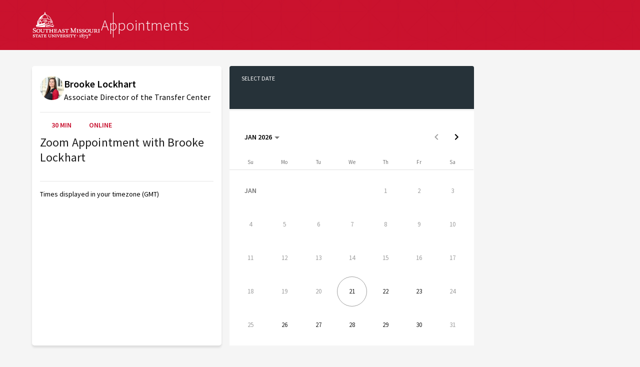

--- FILE ---
content_type: text/html; charset=utf-8
request_url: https://semo.appointment451.sites.451.io/brooke_lockhart/zoom_appointment
body_size: 92828
content:
<!DOCTYPE html><html lang="en" data-critters-container><head>
    <meta charset="utf-8">
    <title>Southeast Missouri State University</title>
    <base href="/">

    <meta name="viewport" content="width=device-width, initial-scale=1">
    <link rel="dns-prefetch" href="https://451.imgix.net">

    <link rel="preconnect" href="https://fonts.gstatic.com">
    <style>@font-face{font-family:'Source Sans Pro';font-style:italic;font-weight:300;font-display:swap;src:url(https://fonts.gstatic.com/s/sourcesanspro/v23/6xKwdSBYKcSV-LCoeQqfX1RYOo3qPZZMkidh18Smxg.woff2) format('woff2');unicode-range:U+0460-052F, U+1C80-1C8A, U+20B4, U+2DE0-2DFF, U+A640-A69F, U+FE2E-FE2F;}@font-face{font-family:'Source Sans Pro';font-style:italic;font-weight:300;font-display:swap;src:url(https://fonts.gstatic.com/s/sourcesanspro/v23/6xKwdSBYKcSV-LCoeQqfX1RYOo3qPZZMkido18Smxg.woff2) format('woff2');unicode-range:U+0301, U+0400-045F, U+0490-0491, U+04B0-04B1, U+2116;}@font-face{font-family:'Source Sans Pro';font-style:italic;font-weight:300;font-display:swap;src:url(https://fonts.gstatic.com/s/sourcesanspro/v23/6xKwdSBYKcSV-LCoeQqfX1RYOo3qPZZMkidg18Smxg.woff2) format('woff2');unicode-range:U+1F00-1FFF;}@font-face{font-family:'Source Sans Pro';font-style:italic;font-weight:300;font-display:swap;src:url(https://fonts.gstatic.com/s/sourcesanspro/v23/6xKwdSBYKcSV-LCoeQqfX1RYOo3qPZZMkidv18Smxg.woff2) format('woff2');unicode-range:U+0370-0377, U+037A-037F, U+0384-038A, U+038C, U+038E-03A1, U+03A3-03FF;}@font-face{font-family:'Source Sans Pro';font-style:italic;font-weight:300;font-display:swap;src:url(https://fonts.gstatic.com/s/sourcesanspro/v23/6xKwdSBYKcSV-LCoeQqfX1RYOo3qPZZMkidj18Smxg.woff2) format('woff2');unicode-range:U+0102-0103, U+0110-0111, U+0128-0129, U+0168-0169, U+01A0-01A1, U+01AF-01B0, U+0300-0301, U+0303-0304, U+0308-0309, U+0323, U+0329, U+1EA0-1EF9, U+20AB;}@font-face{font-family:'Source Sans Pro';font-style:italic;font-weight:300;font-display:swap;src:url(https://fonts.gstatic.com/s/sourcesanspro/v23/6xKwdSBYKcSV-LCoeQqfX1RYOo3qPZZMkidi18Smxg.woff2) format('woff2');unicode-range:U+0100-02BA, U+02BD-02C5, U+02C7-02CC, U+02CE-02D7, U+02DD-02FF, U+0304, U+0308, U+0329, U+1D00-1DBF, U+1E00-1E9F, U+1EF2-1EFF, U+2020, U+20A0-20AB, U+20AD-20C0, U+2113, U+2C60-2C7F, U+A720-A7FF;}@font-face{font-family:'Source Sans Pro';font-style:italic;font-weight:300;font-display:swap;src:url(https://fonts.gstatic.com/s/sourcesanspro/v23/6xKwdSBYKcSV-LCoeQqfX1RYOo3qPZZMkids18Q.woff2) format('woff2');unicode-range:U+0000-00FF, U+0131, U+0152-0153, U+02BB-02BC, U+02C6, U+02DA, U+02DC, U+0304, U+0308, U+0329, U+2000-206F, U+20AC, U+2122, U+2191, U+2193, U+2212, U+2215, U+FEFF, U+FFFD;}@font-face{font-family:'Source Sans Pro';font-style:italic;font-weight:400;font-display:swap;src:url(https://fonts.gstatic.com/s/sourcesanspro/v23/6xK1dSBYKcSV-LCoeQqfX1RYOo3qPZ7qsDJT9g.woff2) format('woff2');unicode-range:U+0460-052F, U+1C80-1C8A, U+20B4, U+2DE0-2DFF, U+A640-A69F, U+FE2E-FE2F;}@font-face{font-family:'Source Sans Pro';font-style:italic;font-weight:400;font-display:swap;src:url(https://fonts.gstatic.com/s/sourcesanspro/v23/6xK1dSBYKcSV-LCoeQqfX1RYOo3qPZ7jsDJT9g.woff2) format('woff2');unicode-range:U+0301, U+0400-045F, U+0490-0491, U+04B0-04B1, U+2116;}@font-face{font-family:'Source Sans Pro';font-style:italic;font-weight:400;font-display:swap;src:url(https://fonts.gstatic.com/s/sourcesanspro/v23/6xK1dSBYKcSV-LCoeQqfX1RYOo3qPZ7rsDJT9g.woff2) format('woff2');unicode-range:U+1F00-1FFF;}@font-face{font-family:'Source Sans Pro';font-style:italic;font-weight:400;font-display:swap;src:url(https://fonts.gstatic.com/s/sourcesanspro/v23/6xK1dSBYKcSV-LCoeQqfX1RYOo3qPZ7ksDJT9g.woff2) format('woff2');unicode-range:U+0370-0377, U+037A-037F, U+0384-038A, U+038C, U+038E-03A1, U+03A3-03FF;}@font-face{font-family:'Source Sans Pro';font-style:italic;font-weight:400;font-display:swap;src:url(https://fonts.gstatic.com/s/sourcesanspro/v23/6xK1dSBYKcSV-LCoeQqfX1RYOo3qPZ7osDJT9g.woff2) format('woff2');unicode-range:U+0102-0103, U+0110-0111, U+0128-0129, U+0168-0169, U+01A0-01A1, U+01AF-01B0, U+0300-0301, U+0303-0304, U+0308-0309, U+0323, U+0329, U+1EA0-1EF9, U+20AB;}@font-face{font-family:'Source Sans Pro';font-style:italic;font-weight:400;font-display:swap;src:url(https://fonts.gstatic.com/s/sourcesanspro/v23/6xK1dSBYKcSV-LCoeQqfX1RYOo3qPZ7psDJT9g.woff2) format('woff2');unicode-range:U+0100-02BA, U+02BD-02C5, U+02C7-02CC, U+02CE-02D7, U+02DD-02FF, U+0304, U+0308, U+0329, U+1D00-1DBF, U+1E00-1E9F, U+1EF2-1EFF, U+2020, U+20A0-20AB, U+20AD-20C0, U+2113, U+2C60-2C7F, U+A720-A7FF;}@font-face{font-family:'Source Sans Pro';font-style:italic;font-weight:400;font-display:swap;src:url(https://fonts.gstatic.com/s/sourcesanspro/v23/6xK1dSBYKcSV-LCoeQqfX1RYOo3qPZ7nsDI.woff2) format('woff2');unicode-range:U+0000-00FF, U+0131, U+0152-0153, U+02BB-02BC, U+02C6, U+02DA, U+02DC, U+0304, U+0308, U+0329, U+2000-206F, U+20AC, U+2122, U+2191, U+2193, U+2212, U+2215, U+FEFF, U+FFFD;}@font-face{font-family:'Source Sans Pro';font-style:italic;font-weight:600;font-display:swap;src:url(https://fonts.gstatic.com/s/sourcesanspro/v23/6xKwdSBYKcSV-LCoeQqfX1RYOo3qPZY4lCdh18Smxg.woff2) format('woff2');unicode-range:U+0460-052F, U+1C80-1C8A, U+20B4, U+2DE0-2DFF, U+A640-A69F, U+FE2E-FE2F;}@font-face{font-family:'Source Sans Pro';font-style:italic;font-weight:600;font-display:swap;src:url(https://fonts.gstatic.com/s/sourcesanspro/v23/6xKwdSBYKcSV-LCoeQqfX1RYOo3qPZY4lCdo18Smxg.woff2) format('woff2');unicode-range:U+0301, U+0400-045F, U+0490-0491, U+04B0-04B1, U+2116;}@font-face{font-family:'Source Sans Pro';font-style:italic;font-weight:600;font-display:swap;src:url(https://fonts.gstatic.com/s/sourcesanspro/v23/6xKwdSBYKcSV-LCoeQqfX1RYOo3qPZY4lCdg18Smxg.woff2) format('woff2');unicode-range:U+1F00-1FFF;}@font-face{font-family:'Source Sans Pro';font-style:italic;font-weight:600;font-display:swap;src:url(https://fonts.gstatic.com/s/sourcesanspro/v23/6xKwdSBYKcSV-LCoeQqfX1RYOo3qPZY4lCdv18Smxg.woff2) format('woff2');unicode-range:U+0370-0377, U+037A-037F, U+0384-038A, U+038C, U+038E-03A1, U+03A3-03FF;}@font-face{font-family:'Source Sans Pro';font-style:italic;font-weight:600;font-display:swap;src:url(https://fonts.gstatic.com/s/sourcesanspro/v23/6xKwdSBYKcSV-LCoeQqfX1RYOo3qPZY4lCdj18Smxg.woff2) format('woff2');unicode-range:U+0102-0103, U+0110-0111, U+0128-0129, U+0168-0169, U+01A0-01A1, U+01AF-01B0, U+0300-0301, U+0303-0304, U+0308-0309, U+0323, U+0329, U+1EA0-1EF9, U+20AB;}@font-face{font-family:'Source Sans Pro';font-style:italic;font-weight:600;font-display:swap;src:url(https://fonts.gstatic.com/s/sourcesanspro/v23/6xKwdSBYKcSV-LCoeQqfX1RYOo3qPZY4lCdi18Smxg.woff2) format('woff2');unicode-range:U+0100-02BA, U+02BD-02C5, U+02C7-02CC, U+02CE-02D7, U+02DD-02FF, U+0304, U+0308, U+0329, U+1D00-1DBF, U+1E00-1E9F, U+1EF2-1EFF, U+2020, U+20A0-20AB, U+20AD-20C0, U+2113, U+2C60-2C7F, U+A720-A7FF;}@font-face{font-family:'Source Sans Pro';font-style:italic;font-weight:600;font-display:swap;src:url(https://fonts.gstatic.com/s/sourcesanspro/v23/6xKwdSBYKcSV-LCoeQqfX1RYOo3qPZY4lCds18Q.woff2) format('woff2');unicode-range:U+0000-00FF, U+0131, U+0152-0153, U+02BB-02BC, U+02C6, U+02DA, U+02DC, U+0304, U+0308, U+0329, U+2000-206F, U+20AC, U+2122, U+2191, U+2193, U+2212, U+2215, U+FEFF, U+FFFD;}@font-face{font-family:'Source Sans Pro';font-style:italic;font-weight:700;font-display:swap;src:url(https://fonts.gstatic.com/s/sourcesanspro/v23/6xKwdSBYKcSV-LCoeQqfX1RYOo3qPZZclSdh18Smxg.woff2) format('woff2');unicode-range:U+0460-052F, U+1C80-1C8A, U+20B4, U+2DE0-2DFF, U+A640-A69F, U+FE2E-FE2F;}@font-face{font-family:'Source Sans Pro';font-style:italic;font-weight:700;font-display:swap;src:url(https://fonts.gstatic.com/s/sourcesanspro/v23/6xKwdSBYKcSV-LCoeQqfX1RYOo3qPZZclSdo18Smxg.woff2) format('woff2');unicode-range:U+0301, U+0400-045F, U+0490-0491, U+04B0-04B1, U+2116;}@font-face{font-family:'Source Sans Pro';font-style:italic;font-weight:700;font-display:swap;src:url(https://fonts.gstatic.com/s/sourcesanspro/v23/6xKwdSBYKcSV-LCoeQqfX1RYOo3qPZZclSdg18Smxg.woff2) format('woff2');unicode-range:U+1F00-1FFF;}@font-face{font-family:'Source Sans Pro';font-style:italic;font-weight:700;font-display:swap;src:url(https://fonts.gstatic.com/s/sourcesanspro/v23/6xKwdSBYKcSV-LCoeQqfX1RYOo3qPZZclSdv18Smxg.woff2) format('woff2');unicode-range:U+0370-0377, U+037A-037F, U+0384-038A, U+038C, U+038E-03A1, U+03A3-03FF;}@font-face{font-family:'Source Sans Pro';font-style:italic;font-weight:700;font-display:swap;src:url(https://fonts.gstatic.com/s/sourcesanspro/v23/6xKwdSBYKcSV-LCoeQqfX1RYOo3qPZZclSdj18Smxg.woff2) format('woff2');unicode-range:U+0102-0103, U+0110-0111, U+0128-0129, U+0168-0169, U+01A0-01A1, U+01AF-01B0, U+0300-0301, U+0303-0304, U+0308-0309, U+0323, U+0329, U+1EA0-1EF9, U+20AB;}@font-face{font-family:'Source Sans Pro';font-style:italic;font-weight:700;font-display:swap;src:url(https://fonts.gstatic.com/s/sourcesanspro/v23/6xKwdSBYKcSV-LCoeQqfX1RYOo3qPZZclSdi18Smxg.woff2) format('woff2');unicode-range:U+0100-02BA, U+02BD-02C5, U+02C7-02CC, U+02CE-02D7, U+02DD-02FF, U+0304, U+0308, U+0329, U+1D00-1DBF, U+1E00-1E9F, U+1EF2-1EFF, U+2020, U+20A0-20AB, U+20AD-20C0, U+2113, U+2C60-2C7F, U+A720-A7FF;}@font-face{font-family:'Source Sans Pro';font-style:italic;font-weight:700;font-display:swap;src:url(https://fonts.gstatic.com/s/sourcesanspro/v23/6xKwdSBYKcSV-LCoeQqfX1RYOo3qPZZclSds18Q.woff2) format('woff2');unicode-range:U+0000-00FF, U+0131, U+0152-0153, U+02BB-02BC, U+02C6, U+02DA, U+02DC, U+0304, U+0308, U+0329, U+2000-206F, U+20AC, U+2122, U+2191, U+2193, U+2212, U+2215, U+FEFF, U+FFFD;}@font-face{font-family:'Source Sans Pro';font-style:normal;font-weight:300;font-display:swap;src:url(https://fonts.gstatic.com/s/sourcesanspro/v23/6xKydSBYKcSV-LCoeQqfX1RYOo3ik4zwmhduz8A.woff2) format('woff2');unicode-range:U+0460-052F, U+1C80-1C8A, U+20B4, U+2DE0-2DFF, U+A640-A69F, U+FE2E-FE2F;}@font-face{font-family:'Source Sans Pro';font-style:normal;font-weight:300;font-display:swap;src:url(https://fonts.gstatic.com/s/sourcesanspro/v23/6xKydSBYKcSV-LCoeQqfX1RYOo3ik4zwkxduz8A.woff2) format('woff2');unicode-range:U+0301, U+0400-045F, U+0490-0491, U+04B0-04B1, U+2116;}@font-face{font-family:'Source Sans Pro';font-style:normal;font-weight:300;font-display:swap;src:url(https://fonts.gstatic.com/s/sourcesanspro/v23/6xKydSBYKcSV-LCoeQqfX1RYOo3ik4zwmxduz8A.woff2) format('woff2');unicode-range:U+1F00-1FFF;}@font-face{font-family:'Source Sans Pro';font-style:normal;font-weight:300;font-display:swap;src:url(https://fonts.gstatic.com/s/sourcesanspro/v23/6xKydSBYKcSV-LCoeQqfX1RYOo3ik4zwlBduz8A.woff2) format('woff2');unicode-range:U+0370-0377, U+037A-037F, U+0384-038A, U+038C, U+038E-03A1, U+03A3-03FF;}@font-face{font-family:'Source Sans Pro';font-style:normal;font-weight:300;font-display:swap;src:url(https://fonts.gstatic.com/s/sourcesanspro/v23/6xKydSBYKcSV-LCoeQqfX1RYOo3ik4zwmBduz8A.woff2) format('woff2');unicode-range:U+0102-0103, U+0110-0111, U+0128-0129, U+0168-0169, U+01A0-01A1, U+01AF-01B0, U+0300-0301, U+0303-0304, U+0308-0309, U+0323, U+0329, U+1EA0-1EF9, U+20AB;}@font-face{font-family:'Source Sans Pro';font-style:normal;font-weight:300;font-display:swap;src:url(https://fonts.gstatic.com/s/sourcesanspro/v23/6xKydSBYKcSV-LCoeQqfX1RYOo3ik4zwmRduz8A.woff2) format('woff2');unicode-range:U+0100-02BA, U+02BD-02C5, U+02C7-02CC, U+02CE-02D7, U+02DD-02FF, U+0304, U+0308, U+0329, U+1D00-1DBF, U+1E00-1E9F, U+1EF2-1EFF, U+2020, U+20A0-20AB, U+20AD-20C0, U+2113, U+2C60-2C7F, U+A720-A7FF;}@font-face{font-family:'Source Sans Pro';font-style:normal;font-weight:300;font-display:swap;src:url(https://fonts.gstatic.com/s/sourcesanspro/v23/6xKydSBYKcSV-LCoeQqfX1RYOo3ik4zwlxdu.woff2) format('woff2');unicode-range:U+0000-00FF, U+0131, U+0152-0153, U+02BB-02BC, U+02C6, U+02DA, U+02DC, U+0304, U+0308, U+0329, U+2000-206F, U+20AC, U+2122, U+2191, U+2193, U+2212, U+2215, U+FEFF, U+FFFD;}@font-face{font-family:'Source Sans Pro';font-style:normal;font-weight:400;font-display:swap;src:url(https://fonts.gstatic.com/s/sourcesanspro/v23/6xK3dSBYKcSV-LCoeQqfX1RYOo3qNa7lqDY.woff2) format('woff2');unicode-range:U+0460-052F, U+1C80-1C8A, U+20B4, U+2DE0-2DFF, U+A640-A69F, U+FE2E-FE2F;}@font-face{font-family:'Source Sans Pro';font-style:normal;font-weight:400;font-display:swap;src:url(https://fonts.gstatic.com/s/sourcesanspro/v23/6xK3dSBYKcSV-LCoeQqfX1RYOo3qPK7lqDY.woff2) format('woff2');unicode-range:U+0301, U+0400-045F, U+0490-0491, U+04B0-04B1, U+2116;}@font-face{font-family:'Source Sans Pro';font-style:normal;font-weight:400;font-display:swap;src:url(https://fonts.gstatic.com/s/sourcesanspro/v23/6xK3dSBYKcSV-LCoeQqfX1RYOo3qNK7lqDY.woff2) format('woff2');unicode-range:U+1F00-1FFF;}@font-face{font-family:'Source Sans Pro';font-style:normal;font-weight:400;font-display:swap;src:url(https://fonts.gstatic.com/s/sourcesanspro/v23/6xK3dSBYKcSV-LCoeQqfX1RYOo3qO67lqDY.woff2) format('woff2');unicode-range:U+0370-0377, U+037A-037F, U+0384-038A, U+038C, U+038E-03A1, U+03A3-03FF;}@font-face{font-family:'Source Sans Pro';font-style:normal;font-weight:400;font-display:swap;src:url(https://fonts.gstatic.com/s/sourcesanspro/v23/6xK3dSBYKcSV-LCoeQqfX1RYOo3qN67lqDY.woff2) format('woff2');unicode-range:U+0102-0103, U+0110-0111, U+0128-0129, U+0168-0169, U+01A0-01A1, U+01AF-01B0, U+0300-0301, U+0303-0304, U+0308-0309, U+0323, U+0329, U+1EA0-1EF9, U+20AB;}@font-face{font-family:'Source Sans Pro';font-style:normal;font-weight:400;font-display:swap;src:url(https://fonts.gstatic.com/s/sourcesanspro/v23/6xK3dSBYKcSV-LCoeQqfX1RYOo3qNq7lqDY.woff2) format('woff2');unicode-range:U+0100-02BA, U+02BD-02C5, U+02C7-02CC, U+02CE-02D7, U+02DD-02FF, U+0304, U+0308, U+0329, U+1D00-1DBF, U+1E00-1E9F, U+1EF2-1EFF, U+2020, U+20A0-20AB, U+20AD-20C0, U+2113, U+2C60-2C7F, U+A720-A7FF;}@font-face{font-family:'Source Sans Pro';font-style:normal;font-weight:400;font-display:swap;src:url(https://fonts.gstatic.com/s/sourcesanspro/v23/6xK3dSBYKcSV-LCoeQqfX1RYOo3qOK7l.woff2) format('woff2');unicode-range:U+0000-00FF, U+0131, U+0152-0153, U+02BB-02BC, U+02C6, U+02DA, U+02DC, U+0304, U+0308, U+0329, U+2000-206F, U+20AC, U+2122, U+2191, U+2193, U+2212, U+2215, U+FEFF, U+FFFD;}@font-face{font-family:'Source Sans Pro';font-style:normal;font-weight:600;font-display:swap;src:url(https://fonts.gstatic.com/s/sourcesanspro/v23/6xKydSBYKcSV-LCoeQqfX1RYOo3i54rwmhduz8A.woff2) format('woff2');unicode-range:U+0460-052F, U+1C80-1C8A, U+20B4, U+2DE0-2DFF, U+A640-A69F, U+FE2E-FE2F;}@font-face{font-family:'Source Sans Pro';font-style:normal;font-weight:600;font-display:swap;src:url(https://fonts.gstatic.com/s/sourcesanspro/v23/6xKydSBYKcSV-LCoeQqfX1RYOo3i54rwkxduz8A.woff2) format('woff2');unicode-range:U+0301, U+0400-045F, U+0490-0491, U+04B0-04B1, U+2116;}@font-face{font-family:'Source Sans Pro';font-style:normal;font-weight:600;font-display:swap;src:url(https://fonts.gstatic.com/s/sourcesanspro/v23/6xKydSBYKcSV-LCoeQqfX1RYOo3i54rwmxduz8A.woff2) format('woff2');unicode-range:U+1F00-1FFF;}@font-face{font-family:'Source Sans Pro';font-style:normal;font-weight:600;font-display:swap;src:url(https://fonts.gstatic.com/s/sourcesanspro/v23/6xKydSBYKcSV-LCoeQqfX1RYOo3i54rwlBduz8A.woff2) format('woff2');unicode-range:U+0370-0377, U+037A-037F, U+0384-038A, U+038C, U+038E-03A1, U+03A3-03FF;}@font-face{font-family:'Source Sans Pro';font-style:normal;font-weight:600;font-display:swap;src:url(https://fonts.gstatic.com/s/sourcesanspro/v23/6xKydSBYKcSV-LCoeQqfX1RYOo3i54rwmBduz8A.woff2) format('woff2');unicode-range:U+0102-0103, U+0110-0111, U+0128-0129, U+0168-0169, U+01A0-01A1, U+01AF-01B0, U+0300-0301, U+0303-0304, U+0308-0309, U+0323, U+0329, U+1EA0-1EF9, U+20AB;}@font-face{font-family:'Source Sans Pro';font-style:normal;font-weight:600;font-display:swap;src:url(https://fonts.gstatic.com/s/sourcesanspro/v23/6xKydSBYKcSV-LCoeQqfX1RYOo3i54rwmRduz8A.woff2) format('woff2');unicode-range:U+0100-02BA, U+02BD-02C5, U+02C7-02CC, U+02CE-02D7, U+02DD-02FF, U+0304, U+0308, U+0329, U+1D00-1DBF, U+1E00-1E9F, U+1EF2-1EFF, U+2020, U+20A0-20AB, U+20AD-20C0, U+2113, U+2C60-2C7F, U+A720-A7FF;}@font-face{font-family:'Source Sans Pro';font-style:normal;font-weight:600;font-display:swap;src:url(https://fonts.gstatic.com/s/sourcesanspro/v23/6xKydSBYKcSV-LCoeQqfX1RYOo3i54rwlxdu.woff2) format('woff2');unicode-range:U+0000-00FF, U+0131, U+0152-0153, U+02BB-02BC, U+02C6, U+02DA, U+02DC, U+0304, U+0308, U+0329, U+2000-206F, U+20AC, U+2122, U+2191, U+2193, U+2212, U+2215, U+FEFF, U+FFFD;}@font-face{font-family:'Source Sans Pro';font-style:normal;font-weight:700;font-display:swap;src:url(https://fonts.gstatic.com/s/sourcesanspro/v23/6xKydSBYKcSV-LCoeQqfX1RYOo3ig4vwmhduz8A.woff2) format('woff2');unicode-range:U+0460-052F, U+1C80-1C8A, U+20B4, U+2DE0-2DFF, U+A640-A69F, U+FE2E-FE2F;}@font-face{font-family:'Source Sans Pro';font-style:normal;font-weight:700;font-display:swap;src:url(https://fonts.gstatic.com/s/sourcesanspro/v23/6xKydSBYKcSV-LCoeQqfX1RYOo3ig4vwkxduz8A.woff2) format('woff2');unicode-range:U+0301, U+0400-045F, U+0490-0491, U+04B0-04B1, U+2116;}@font-face{font-family:'Source Sans Pro';font-style:normal;font-weight:700;font-display:swap;src:url(https://fonts.gstatic.com/s/sourcesanspro/v23/6xKydSBYKcSV-LCoeQqfX1RYOo3ig4vwmxduz8A.woff2) format('woff2');unicode-range:U+1F00-1FFF;}@font-face{font-family:'Source Sans Pro';font-style:normal;font-weight:700;font-display:swap;src:url(https://fonts.gstatic.com/s/sourcesanspro/v23/6xKydSBYKcSV-LCoeQqfX1RYOo3ig4vwlBduz8A.woff2) format('woff2');unicode-range:U+0370-0377, U+037A-037F, U+0384-038A, U+038C, U+038E-03A1, U+03A3-03FF;}@font-face{font-family:'Source Sans Pro';font-style:normal;font-weight:700;font-display:swap;src:url(https://fonts.gstatic.com/s/sourcesanspro/v23/6xKydSBYKcSV-LCoeQqfX1RYOo3ig4vwmBduz8A.woff2) format('woff2');unicode-range:U+0102-0103, U+0110-0111, U+0128-0129, U+0168-0169, U+01A0-01A1, U+01AF-01B0, U+0300-0301, U+0303-0304, U+0308-0309, U+0323, U+0329, U+1EA0-1EF9, U+20AB;}@font-face{font-family:'Source Sans Pro';font-style:normal;font-weight:700;font-display:swap;src:url(https://fonts.gstatic.com/s/sourcesanspro/v23/6xKydSBYKcSV-LCoeQqfX1RYOo3ig4vwmRduz8A.woff2) format('woff2');unicode-range:U+0100-02BA, U+02BD-02C5, U+02C7-02CC, U+02CE-02D7, U+02DD-02FF, U+0304, U+0308, U+0329, U+1D00-1DBF, U+1E00-1E9F, U+1EF2-1EFF, U+2020, U+20A0-20AB, U+20AD-20C0, U+2113, U+2C60-2C7F, U+A720-A7FF;}@font-face{font-family:'Source Sans Pro';font-style:normal;font-weight:700;font-display:swap;src:url(https://fonts.gstatic.com/s/sourcesanspro/v23/6xKydSBYKcSV-LCoeQqfX1RYOo3ig4vwlxdu.woff2) format('woff2');unicode-range:U+0000-00FF, U+0131, U+0152-0153, U+02BB-02BC, U+02C6, U+02DA, U+02DC, U+0304, U+0308, U+0329, U+2000-206F, U+20AC, U+2122, U+2191, U+2193, U+2212, U+2215, U+FEFF, U+FFFD;}</style>
    <style>@font-face{font-family:'Work Sans';font-style:italic;font-weight:300;font-display:swap;src:url(https://fonts.gstatic.com/s/worksans/v24/QGYqz_wNahGAdqQ43Rh_eZDkv_1w4A.woff2) format('woff2');unicode-range:U+0102-0103, U+0110-0111, U+0128-0129, U+0168-0169, U+01A0-01A1, U+01AF-01B0, U+0300-0301, U+0303-0304, U+0308-0309, U+0323, U+0329, U+1EA0-1EF9, U+20AB;}@font-face{font-family:'Work Sans';font-style:italic;font-weight:300;font-display:swap;src:url(https://fonts.gstatic.com/s/worksans/v24/QGYqz_wNahGAdqQ43Rh_eZDlv_1w4A.woff2) format('woff2');unicode-range:U+0100-02BA, U+02BD-02C5, U+02C7-02CC, U+02CE-02D7, U+02DD-02FF, U+0304, U+0308, U+0329, U+1D00-1DBF, U+1E00-1E9F, U+1EF2-1EFF, U+2020, U+20A0-20AB, U+20AD-20C0, U+2113, U+2C60-2C7F, U+A720-A7FF;}@font-face{font-family:'Work Sans';font-style:italic;font-weight:300;font-display:swap;src:url(https://fonts.gstatic.com/s/worksans/v24/QGYqz_wNahGAdqQ43Rh_eZDrv_0.woff2) format('woff2');unicode-range:U+0000-00FF, U+0131, U+0152-0153, U+02BB-02BC, U+02C6, U+02DA, U+02DC, U+0304, U+0308, U+0329, U+2000-206F, U+20AC, U+2122, U+2191, U+2193, U+2212, U+2215, U+FEFF, U+FFFD;}@font-face{font-family:'Work Sans';font-style:italic;font-weight:400;font-display:swap;src:url(https://fonts.gstatic.com/s/worksans/v24/QGYqz_wNahGAdqQ43Rh_eZDkv_1w4A.woff2) format('woff2');unicode-range:U+0102-0103, U+0110-0111, U+0128-0129, U+0168-0169, U+01A0-01A1, U+01AF-01B0, U+0300-0301, U+0303-0304, U+0308-0309, U+0323, U+0329, U+1EA0-1EF9, U+20AB;}@font-face{font-family:'Work Sans';font-style:italic;font-weight:400;font-display:swap;src:url(https://fonts.gstatic.com/s/worksans/v24/QGYqz_wNahGAdqQ43Rh_eZDlv_1w4A.woff2) format('woff2');unicode-range:U+0100-02BA, U+02BD-02C5, U+02C7-02CC, U+02CE-02D7, U+02DD-02FF, U+0304, U+0308, U+0329, U+1D00-1DBF, U+1E00-1E9F, U+1EF2-1EFF, U+2020, U+20A0-20AB, U+20AD-20C0, U+2113, U+2C60-2C7F, U+A720-A7FF;}@font-face{font-family:'Work Sans';font-style:italic;font-weight:400;font-display:swap;src:url(https://fonts.gstatic.com/s/worksans/v24/QGYqz_wNahGAdqQ43Rh_eZDrv_0.woff2) format('woff2');unicode-range:U+0000-00FF, U+0131, U+0152-0153, U+02BB-02BC, U+02C6, U+02DA, U+02DC, U+0304, U+0308, U+0329, U+2000-206F, U+20AC, U+2122, U+2191, U+2193, U+2212, U+2215, U+FEFF, U+FFFD;}@font-face{font-family:'Work Sans';font-style:italic;font-weight:500;font-display:swap;src:url(https://fonts.gstatic.com/s/worksans/v24/QGYqz_wNahGAdqQ43Rh_eZDkv_1w4A.woff2) format('woff2');unicode-range:U+0102-0103, U+0110-0111, U+0128-0129, U+0168-0169, U+01A0-01A1, U+01AF-01B0, U+0300-0301, U+0303-0304, U+0308-0309, U+0323, U+0329, U+1EA0-1EF9, U+20AB;}@font-face{font-family:'Work Sans';font-style:italic;font-weight:500;font-display:swap;src:url(https://fonts.gstatic.com/s/worksans/v24/QGYqz_wNahGAdqQ43Rh_eZDlv_1w4A.woff2) format('woff2');unicode-range:U+0100-02BA, U+02BD-02C5, U+02C7-02CC, U+02CE-02D7, U+02DD-02FF, U+0304, U+0308, U+0329, U+1D00-1DBF, U+1E00-1E9F, U+1EF2-1EFF, U+2020, U+20A0-20AB, U+20AD-20C0, U+2113, U+2C60-2C7F, U+A720-A7FF;}@font-face{font-family:'Work Sans';font-style:italic;font-weight:500;font-display:swap;src:url(https://fonts.gstatic.com/s/worksans/v24/QGYqz_wNahGAdqQ43Rh_eZDrv_0.woff2) format('woff2');unicode-range:U+0000-00FF, U+0131, U+0152-0153, U+02BB-02BC, U+02C6, U+02DA, U+02DC, U+0304, U+0308, U+0329, U+2000-206F, U+20AC, U+2122, U+2191, U+2193, U+2212, U+2215, U+FEFF, U+FFFD;}@font-face{font-family:'Work Sans';font-style:italic;font-weight:600;font-display:swap;src:url(https://fonts.gstatic.com/s/worksans/v24/QGYqz_wNahGAdqQ43Rh_eZDkv_1w4A.woff2) format('woff2');unicode-range:U+0102-0103, U+0110-0111, U+0128-0129, U+0168-0169, U+01A0-01A1, U+01AF-01B0, U+0300-0301, U+0303-0304, U+0308-0309, U+0323, U+0329, U+1EA0-1EF9, U+20AB;}@font-face{font-family:'Work Sans';font-style:italic;font-weight:600;font-display:swap;src:url(https://fonts.gstatic.com/s/worksans/v24/QGYqz_wNahGAdqQ43Rh_eZDlv_1w4A.woff2) format('woff2');unicode-range:U+0100-02BA, U+02BD-02C5, U+02C7-02CC, U+02CE-02D7, U+02DD-02FF, U+0304, U+0308, U+0329, U+1D00-1DBF, U+1E00-1E9F, U+1EF2-1EFF, U+2020, U+20A0-20AB, U+20AD-20C0, U+2113, U+2C60-2C7F, U+A720-A7FF;}@font-face{font-family:'Work Sans';font-style:italic;font-weight:600;font-display:swap;src:url(https://fonts.gstatic.com/s/worksans/v24/QGYqz_wNahGAdqQ43Rh_eZDrv_0.woff2) format('woff2');unicode-range:U+0000-00FF, U+0131, U+0152-0153, U+02BB-02BC, U+02C6, U+02DA, U+02DC, U+0304, U+0308, U+0329, U+2000-206F, U+20AC, U+2122, U+2191, U+2193, U+2212, U+2215, U+FEFF, U+FFFD;}@font-face{font-family:'Work Sans';font-style:italic;font-weight:700;font-display:swap;src:url(https://fonts.gstatic.com/s/worksans/v24/QGYqz_wNahGAdqQ43Rh_eZDkv_1w4A.woff2) format('woff2');unicode-range:U+0102-0103, U+0110-0111, U+0128-0129, U+0168-0169, U+01A0-01A1, U+01AF-01B0, U+0300-0301, U+0303-0304, U+0308-0309, U+0323, U+0329, U+1EA0-1EF9, U+20AB;}@font-face{font-family:'Work Sans';font-style:italic;font-weight:700;font-display:swap;src:url(https://fonts.gstatic.com/s/worksans/v24/QGYqz_wNahGAdqQ43Rh_eZDlv_1w4A.woff2) format('woff2');unicode-range:U+0100-02BA, U+02BD-02C5, U+02C7-02CC, U+02CE-02D7, U+02DD-02FF, U+0304, U+0308, U+0329, U+1D00-1DBF, U+1E00-1E9F, U+1EF2-1EFF, U+2020, U+20A0-20AB, U+20AD-20C0, U+2113, U+2C60-2C7F, U+A720-A7FF;}@font-face{font-family:'Work Sans';font-style:italic;font-weight:700;font-display:swap;src:url(https://fonts.gstatic.com/s/worksans/v24/QGYqz_wNahGAdqQ43Rh_eZDrv_0.woff2) format('woff2');unicode-range:U+0000-00FF, U+0131, U+0152-0153, U+02BB-02BC, U+02C6, U+02DA, U+02DC, U+0304, U+0308, U+0329, U+2000-206F, U+20AC, U+2122, U+2191, U+2193, U+2212, U+2215, U+FEFF, U+FFFD;}@font-face{font-family:'Work Sans';font-style:normal;font-weight:300;font-display:swap;src:url(https://fonts.gstatic.com/s/worksans/v24/QGYsz_wNahGAdqQ43Rh_c6Dpp_k.woff2) format('woff2');unicode-range:U+0102-0103, U+0110-0111, U+0128-0129, U+0168-0169, U+01A0-01A1, U+01AF-01B0, U+0300-0301, U+0303-0304, U+0308-0309, U+0323, U+0329, U+1EA0-1EF9, U+20AB;}@font-face{font-family:'Work Sans';font-style:normal;font-weight:300;font-display:swap;src:url(https://fonts.gstatic.com/s/worksans/v24/QGYsz_wNahGAdqQ43Rh_cqDpp_k.woff2) format('woff2');unicode-range:U+0100-02BA, U+02BD-02C5, U+02C7-02CC, U+02CE-02D7, U+02DD-02FF, U+0304, U+0308, U+0329, U+1D00-1DBF, U+1E00-1E9F, U+1EF2-1EFF, U+2020, U+20A0-20AB, U+20AD-20C0, U+2113, U+2C60-2C7F, U+A720-A7FF;}@font-face{font-family:'Work Sans';font-style:normal;font-weight:300;font-display:swap;src:url(https://fonts.gstatic.com/s/worksans/v24/QGYsz_wNahGAdqQ43Rh_fKDp.woff2) format('woff2');unicode-range:U+0000-00FF, U+0131, U+0152-0153, U+02BB-02BC, U+02C6, U+02DA, U+02DC, U+0304, U+0308, U+0329, U+2000-206F, U+20AC, U+2122, U+2191, U+2193, U+2212, U+2215, U+FEFF, U+FFFD;}@font-face{font-family:'Work Sans';font-style:normal;font-weight:400;font-display:swap;src:url(https://fonts.gstatic.com/s/worksans/v24/QGYsz_wNahGAdqQ43Rh_c6Dpp_k.woff2) format('woff2');unicode-range:U+0102-0103, U+0110-0111, U+0128-0129, U+0168-0169, U+01A0-01A1, U+01AF-01B0, U+0300-0301, U+0303-0304, U+0308-0309, U+0323, U+0329, U+1EA0-1EF9, U+20AB;}@font-face{font-family:'Work Sans';font-style:normal;font-weight:400;font-display:swap;src:url(https://fonts.gstatic.com/s/worksans/v24/QGYsz_wNahGAdqQ43Rh_cqDpp_k.woff2) format('woff2');unicode-range:U+0100-02BA, U+02BD-02C5, U+02C7-02CC, U+02CE-02D7, U+02DD-02FF, U+0304, U+0308, U+0329, U+1D00-1DBF, U+1E00-1E9F, U+1EF2-1EFF, U+2020, U+20A0-20AB, U+20AD-20C0, U+2113, U+2C60-2C7F, U+A720-A7FF;}@font-face{font-family:'Work Sans';font-style:normal;font-weight:400;font-display:swap;src:url(https://fonts.gstatic.com/s/worksans/v24/QGYsz_wNahGAdqQ43Rh_fKDp.woff2) format('woff2');unicode-range:U+0000-00FF, U+0131, U+0152-0153, U+02BB-02BC, U+02C6, U+02DA, U+02DC, U+0304, U+0308, U+0329, U+2000-206F, U+20AC, U+2122, U+2191, U+2193, U+2212, U+2215, U+FEFF, U+FFFD;}@font-face{font-family:'Work Sans';font-style:normal;font-weight:500;font-display:swap;src:url(https://fonts.gstatic.com/s/worksans/v24/QGYsz_wNahGAdqQ43Rh_c6Dpp_k.woff2) format('woff2');unicode-range:U+0102-0103, U+0110-0111, U+0128-0129, U+0168-0169, U+01A0-01A1, U+01AF-01B0, U+0300-0301, U+0303-0304, U+0308-0309, U+0323, U+0329, U+1EA0-1EF9, U+20AB;}@font-face{font-family:'Work Sans';font-style:normal;font-weight:500;font-display:swap;src:url(https://fonts.gstatic.com/s/worksans/v24/QGYsz_wNahGAdqQ43Rh_cqDpp_k.woff2) format('woff2');unicode-range:U+0100-02BA, U+02BD-02C5, U+02C7-02CC, U+02CE-02D7, U+02DD-02FF, U+0304, U+0308, U+0329, U+1D00-1DBF, U+1E00-1E9F, U+1EF2-1EFF, U+2020, U+20A0-20AB, U+20AD-20C0, U+2113, U+2C60-2C7F, U+A720-A7FF;}@font-face{font-family:'Work Sans';font-style:normal;font-weight:500;font-display:swap;src:url(https://fonts.gstatic.com/s/worksans/v24/QGYsz_wNahGAdqQ43Rh_fKDp.woff2) format('woff2');unicode-range:U+0000-00FF, U+0131, U+0152-0153, U+02BB-02BC, U+02C6, U+02DA, U+02DC, U+0304, U+0308, U+0329, U+2000-206F, U+20AC, U+2122, U+2191, U+2193, U+2212, U+2215, U+FEFF, U+FFFD;}@font-face{font-family:'Work Sans';font-style:normal;font-weight:600;font-display:swap;src:url(https://fonts.gstatic.com/s/worksans/v24/QGYsz_wNahGAdqQ43Rh_c6Dpp_k.woff2) format('woff2');unicode-range:U+0102-0103, U+0110-0111, U+0128-0129, U+0168-0169, U+01A0-01A1, U+01AF-01B0, U+0300-0301, U+0303-0304, U+0308-0309, U+0323, U+0329, U+1EA0-1EF9, U+20AB;}@font-face{font-family:'Work Sans';font-style:normal;font-weight:600;font-display:swap;src:url(https://fonts.gstatic.com/s/worksans/v24/QGYsz_wNahGAdqQ43Rh_cqDpp_k.woff2) format('woff2');unicode-range:U+0100-02BA, U+02BD-02C5, U+02C7-02CC, U+02CE-02D7, U+02DD-02FF, U+0304, U+0308, U+0329, U+1D00-1DBF, U+1E00-1E9F, U+1EF2-1EFF, U+2020, U+20A0-20AB, U+20AD-20C0, U+2113, U+2C60-2C7F, U+A720-A7FF;}@font-face{font-family:'Work Sans';font-style:normal;font-weight:600;font-display:swap;src:url(https://fonts.gstatic.com/s/worksans/v24/QGYsz_wNahGAdqQ43Rh_fKDp.woff2) format('woff2');unicode-range:U+0000-00FF, U+0131, U+0152-0153, U+02BB-02BC, U+02C6, U+02DA, U+02DC, U+0304, U+0308, U+0329, U+2000-206F, U+20AC, U+2122, U+2191, U+2193, U+2212, U+2215, U+FEFF, U+FFFD;}@font-face{font-family:'Work Sans';font-style:normal;font-weight:700;font-display:swap;src:url(https://fonts.gstatic.com/s/worksans/v24/QGYsz_wNahGAdqQ43Rh_c6Dpp_k.woff2) format('woff2');unicode-range:U+0102-0103, U+0110-0111, U+0128-0129, U+0168-0169, U+01A0-01A1, U+01AF-01B0, U+0300-0301, U+0303-0304, U+0308-0309, U+0323, U+0329, U+1EA0-1EF9, U+20AB;}@font-face{font-family:'Work Sans';font-style:normal;font-weight:700;font-display:swap;src:url(https://fonts.gstatic.com/s/worksans/v24/QGYsz_wNahGAdqQ43Rh_cqDpp_k.woff2) format('woff2');unicode-range:U+0100-02BA, U+02BD-02C5, U+02C7-02CC, U+02CE-02D7, U+02DD-02FF, U+0304, U+0308, U+0329, U+1D00-1DBF, U+1E00-1E9F, U+1EF2-1EFF, U+2020, U+20A0-20AB, U+20AD-20C0, U+2113, U+2C60-2C7F, U+A720-A7FF;}@font-face{font-family:'Work Sans';font-style:normal;font-weight:700;font-display:swap;src:url(https://fonts.gstatic.com/s/worksans/v24/QGYsz_wNahGAdqQ43Rh_fKDp.woff2) format('woff2');unicode-range:U+0000-00FF, U+0131, U+0152-0153, U+02BB-02BC, U+02C6, U+02DA, U+02DC, U+0304, U+0308, U+0329, U+2000-206F, U+20AC, U+2122, U+2191, U+2193, U+2212, U+2215, U+FEFF, U+FFFD;}</style>

    <script src="assets/js/app-config.js"></script>
  <style>html{line-height:1.15;-webkit-text-size-adjust:100%}body{margin:0}html{--mat-ripple-color:rgba(0, 0, 0, .1)}html{--mat-option-selected-state-label-text-color:#2196f3;--mat-option-label-text-color:rgba(0, 0, 0, .87);--mat-option-hover-state-layer-color:rgba(0, 0, 0, .04);--mat-option-focus-state-layer-color:rgba(0, 0, 0, .04);--mat-option-selected-state-layer-color:rgba(0, 0, 0, .04)}html{--mat-optgroup-label-text-color:rgba(0, 0, 0, .87)}html{--mat-full-pseudo-checkbox-selected-icon-color:#ffb300;--mat-full-pseudo-checkbox-selected-checkmark-color:#fafafa;--mat-full-pseudo-checkbox-unselected-icon-color:rgba(0, 0, 0, .54);--mat-full-pseudo-checkbox-disabled-selected-checkmark-color:#fafafa;--mat-full-pseudo-checkbox-disabled-unselected-icon-color:#b0b0b0;--mat-full-pseudo-checkbox-disabled-selected-icon-color:#b0b0b0;--mat-minimal-pseudo-checkbox-selected-checkmark-color:#ffb300;--mat-minimal-pseudo-checkbox-disabled-selected-checkmark-color:#b0b0b0}html{--mat-app-background-color:#fafafa;--mat-app-text-color:rgba(0, 0, 0, .87);--mat-app-elevation-shadow-level-0:0px 0px 0px 0px rgba(0, 0, 0, .2), 0px 0px 0px 0px rgba(0, 0, 0, .14), 0px 0px 0px 0px rgba(0, 0, 0, .12);--mat-app-elevation-shadow-level-1:0px 2px 1px -1px rgba(0, 0, 0, .2), 0px 1px 1px 0px rgba(0, 0, 0, .14), 0px 1px 3px 0px rgba(0, 0, 0, .12);--mat-app-elevation-shadow-level-2:0px 3px 1px -2px rgba(0, 0, 0, .2), 0px 2px 2px 0px rgba(0, 0, 0, .14), 0px 1px 5px 0px rgba(0, 0, 0, .12);--mat-app-elevation-shadow-level-3:0px 3px 3px -2px rgba(0, 0, 0, .2), 0px 3px 4px 0px rgba(0, 0, 0, .14), 0px 1px 8px 0px rgba(0, 0, 0, .12);--mat-app-elevation-shadow-level-4:0px 2px 4px -1px rgba(0, 0, 0, .2), 0px 4px 5px 0px rgba(0, 0, 0, .14), 0px 1px 10px 0px rgba(0, 0, 0, .12);--mat-app-elevation-shadow-level-5:0px 3px 5px -1px rgba(0, 0, 0, .2), 0px 5px 8px 0px rgba(0, 0, 0, .14), 0px 1px 14px 0px rgba(0, 0, 0, .12);--mat-app-elevation-shadow-level-6:0px 3px 5px -1px rgba(0, 0, 0, .2), 0px 6px 10px 0px rgba(0, 0, 0, .14), 0px 1px 18px 0px rgba(0, 0, 0, .12);--mat-app-elevation-shadow-level-7:0px 4px 5px -2px rgba(0, 0, 0, .2), 0px 7px 10px 1px rgba(0, 0, 0, .14), 0px 2px 16px 1px rgba(0, 0, 0, .12);--mat-app-elevation-shadow-level-8:0px 5px 5px -3px rgba(0, 0, 0, .2), 0px 8px 10px 1px rgba(0, 0, 0, .14), 0px 3px 14px 2px rgba(0, 0, 0, .12);--mat-app-elevation-shadow-level-9:0px 5px 6px -3px rgba(0, 0, 0, .2), 0px 9px 12px 1px rgba(0, 0, 0, .14), 0px 3px 16px 2px rgba(0, 0, 0, .12);--mat-app-elevation-shadow-level-10:0px 6px 6px -3px rgba(0, 0, 0, .2), 0px 10px 14px 1px rgba(0, 0, 0, .14), 0px 4px 18px 3px rgba(0, 0, 0, .12);--mat-app-elevation-shadow-level-11:0px 6px 7px -4px rgba(0, 0, 0, .2), 0px 11px 15px 1px rgba(0, 0, 0, .14), 0px 4px 20px 3px rgba(0, 0, 0, .12);--mat-app-elevation-shadow-level-12:0px 7px 8px -4px rgba(0, 0, 0, .2), 0px 12px 17px 2px rgba(0, 0, 0, .14), 0px 5px 22px 4px rgba(0, 0, 0, .12);--mat-app-elevation-shadow-level-13:0px 7px 8px -4px rgba(0, 0, 0, .2), 0px 13px 19px 2px rgba(0, 0, 0, .14), 0px 5px 24px 4px rgba(0, 0, 0, .12);--mat-app-elevation-shadow-level-14:0px 7px 9px -4px rgba(0, 0, 0, .2), 0px 14px 21px 2px rgba(0, 0, 0, .14), 0px 5px 26px 4px rgba(0, 0, 0, .12);--mat-app-elevation-shadow-level-15:0px 8px 9px -5px rgba(0, 0, 0, .2), 0px 15px 22px 2px rgba(0, 0, 0, .14), 0px 6px 28px 5px rgba(0, 0, 0, .12);--mat-app-elevation-shadow-level-16:0px 8px 10px -5px rgba(0, 0, 0, .2), 0px 16px 24px 2px rgba(0, 0, 0, .14), 0px 6px 30px 5px rgba(0, 0, 0, .12);--mat-app-elevation-shadow-level-17:0px 8px 11px -5px rgba(0, 0, 0, .2), 0px 17px 26px 2px rgba(0, 0, 0, .14), 0px 6px 32px 5px rgba(0, 0, 0, .12);--mat-app-elevation-shadow-level-18:0px 9px 11px -5px rgba(0, 0, 0, .2), 0px 18px 28px 2px rgba(0, 0, 0, .14), 0px 7px 34px 6px rgba(0, 0, 0, .12);--mat-app-elevation-shadow-level-19:0px 9px 12px -6px rgba(0, 0, 0, .2), 0px 19px 29px 2px rgba(0, 0, 0, .14), 0px 7px 36px 6px rgba(0, 0, 0, .12);--mat-app-elevation-shadow-level-20:0px 10px 13px -6px rgba(0, 0, 0, .2), 0px 20px 31px 3px rgba(0, 0, 0, .14), 0px 8px 38px 7px rgba(0, 0, 0, .12);--mat-app-elevation-shadow-level-21:0px 10px 13px -6px rgba(0, 0, 0, .2), 0px 21px 33px 3px rgba(0, 0, 0, .14), 0px 8px 40px 7px rgba(0, 0, 0, .12);--mat-app-elevation-shadow-level-22:0px 10px 14px -6px rgba(0, 0, 0, .2), 0px 22px 35px 3px rgba(0, 0, 0, .14), 0px 8px 42px 7px rgba(0, 0, 0, .12);--mat-app-elevation-shadow-level-23:0px 11px 14px -7px rgba(0, 0, 0, .2), 0px 23px 36px 3px rgba(0, 0, 0, .14), 0px 9px 44px 8px rgba(0, 0, 0, .12);--mat-app-elevation-shadow-level-24:0px 11px 15px -7px rgba(0, 0, 0, .2), 0px 24px 38px 3px rgba(0, 0, 0, .14), 0px 9px 46px 8px rgba(0, 0, 0, .12)}html{--mat-option-label-text-font:"Source Sans Pro", "Helvetica Neue", Helvetica, Arial, sans-serif;--mat-option-label-text-line-height:24px;--mat-option-label-text-size:16px;--mat-option-label-text-tracking:.03125em;--mat-option-label-text-weight:400}html{--mat-optgroup-label-text-font:"Source Sans Pro", "Helvetica Neue", Helvetica, Arial, sans-serif;--mat-optgroup-label-text-line-height:24px;--mat-optgroup-label-text-size:16px;--mat-optgroup-label-text-tracking:.03125em;--mat-optgroup-label-text-weight:400}html{--mdc-elevated-card-container-shape:4px;--mdc-outlined-card-container-shape:4px;--mdc-outlined-card-outline-width:1px}html{--mdc-elevated-card-container-color:white;--mdc-elevated-card-container-elevation:0px 2px 1px -1px rgba(0, 0, 0, .2), 0px 1px 1px 0px rgba(0, 0, 0, .14), 0px 1px 3px 0px rgba(0, 0, 0, .12);--mdc-outlined-card-container-color:white;--mdc-outlined-card-outline-color:rgba(0, 0, 0, .12);--mdc-outlined-card-container-elevation:0px 0px 0px 0px rgba(0, 0, 0, .2), 0px 0px 0px 0px rgba(0, 0, 0, .14), 0px 0px 0px 0px rgba(0, 0, 0, .12);--mat-card-subtitle-text-color:rgba(0, 0, 0, .54)}html{--mat-card-title-text-font:"Source Sans Pro", "Helvetica Neue", Helvetica, Arial, sans-serif;--mat-card-title-text-line-height:32px;--mat-card-title-text-size:20px;--mat-card-title-text-tracking:.0125em;--mat-card-title-text-weight:500;--mat-card-subtitle-text-font:"Source Sans Pro", "Helvetica Neue", Helvetica, Arial, sans-serif;--mat-card-subtitle-text-line-height:22px;--mat-card-subtitle-text-size:14px;--mat-card-subtitle-text-tracking:.0071428571em;--mat-card-subtitle-text-weight:500}html{--mdc-linear-progress-active-indicator-height:4px;--mdc-linear-progress-track-height:4px;--mdc-linear-progress-track-shape:0}html{--mdc-plain-tooltip-container-shape:4px;--mdc-plain-tooltip-supporting-text-line-height:16px}html{--mdc-plain-tooltip-container-color:#616161;--mdc-plain-tooltip-supporting-text-color:#fff}html{--mdc-plain-tooltip-supporting-text-font:"Source Sans Pro", "Helvetica Neue", Helvetica, Arial, sans-serif;--mdc-plain-tooltip-supporting-text-size:12px;--mdc-plain-tooltip-supporting-text-weight:400;--mdc-plain-tooltip-supporting-text-tracking:.0333333333em}html{--mdc-filled-text-field-active-indicator-height:1px;--mdc-filled-text-field-focus-active-indicator-height:2px;--mdc-filled-text-field-container-shape:4px;--mdc-outlined-text-field-outline-width:1px;--mdc-outlined-text-field-focus-outline-width:2px;--mdc-outlined-text-field-container-shape:4px}html{--mdc-filled-text-field-caret-color:#2196f3;--mdc-filled-text-field-focus-active-indicator-color:#2196f3;--mdc-filled-text-field-focus-label-text-color:rgba(33, 150, 243, .87);--mdc-filled-text-field-container-color:whitesmoke;--mdc-filled-text-field-disabled-container-color:#fafafa;--mdc-filled-text-field-label-text-color:rgba(0, 0, 0, .6);--mdc-filled-text-field-hover-label-text-color:rgba(0, 0, 0, .6);--mdc-filled-text-field-disabled-label-text-color:rgba(0, 0, 0, .38);--mdc-filled-text-field-input-text-color:rgba(0, 0, 0, .87);--mdc-filled-text-field-disabled-input-text-color:rgba(0, 0, 0, .38);--mdc-filled-text-field-input-text-placeholder-color:rgba(0, 0, 0, .6);--mdc-filled-text-field-error-hover-label-text-color:#b71c1c;--mdc-filled-text-field-error-focus-label-text-color:#b71c1c;--mdc-filled-text-field-error-label-text-color:#b71c1c;--mdc-filled-text-field-error-caret-color:#b71c1c;--mdc-filled-text-field-active-indicator-color:rgba(0, 0, 0, .42);--mdc-filled-text-field-disabled-active-indicator-color:rgba(0, 0, 0, .06);--mdc-filled-text-field-hover-active-indicator-color:rgba(0, 0, 0, .87);--mdc-filled-text-field-error-active-indicator-color:#b71c1c;--mdc-filled-text-field-error-focus-active-indicator-color:#b71c1c;--mdc-filled-text-field-error-hover-active-indicator-color:#b71c1c;--mdc-outlined-text-field-caret-color:#2196f3;--mdc-outlined-text-field-focus-outline-color:#2196f3;--mdc-outlined-text-field-focus-label-text-color:rgba(33, 150, 243, .87);--mdc-outlined-text-field-label-text-color:rgba(0, 0, 0, .6);--mdc-outlined-text-field-hover-label-text-color:rgba(0, 0, 0, .6);--mdc-outlined-text-field-disabled-label-text-color:rgba(0, 0, 0, .38);--mdc-outlined-text-field-input-text-color:rgba(0, 0, 0, .87);--mdc-outlined-text-field-disabled-input-text-color:rgba(0, 0, 0, .38);--mdc-outlined-text-field-input-text-placeholder-color:rgba(0, 0, 0, .6);--mdc-outlined-text-field-error-caret-color:#b71c1c;--mdc-outlined-text-field-error-focus-label-text-color:#b71c1c;--mdc-outlined-text-field-error-label-text-color:#b71c1c;--mdc-outlined-text-field-error-hover-label-text-color:#b71c1c;--mdc-outlined-text-field-outline-color:rgba(0, 0, 0, .38);--mdc-outlined-text-field-disabled-outline-color:rgba(0, 0, 0, .06);--mdc-outlined-text-field-hover-outline-color:rgba(0, 0, 0, .87);--mdc-outlined-text-field-error-focus-outline-color:#b71c1c;--mdc-outlined-text-field-error-hover-outline-color:#b71c1c;--mdc-outlined-text-field-error-outline-color:#b71c1c;--mat-form-field-focus-select-arrow-color:rgba(33, 150, 243, .87);--mat-form-field-disabled-input-text-placeholder-color:rgba(0, 0, 0, .38);--mat-form-field-state-layer-color:rgba(0, 0, 0, .87);--mat-form-field-error-text-color:#b71c1c;--mat-form-field-select-option-text-color:inherit;--mat-form-field-select-disabled-option-text-color:GrayText;--mat-form-field-leading-icon-color:unset;--mat-form-field-disabled-leading-icon-color:unset;--mat-form-field-trailing-icon-color:unset;--mat-form-field-disabled-trailing-icon-color:unset;--mat-form-field-error-focus-trailing-icon-color:unset;--mat-form-field-error-hover-trailing-icon-color:unset;--mat-form-field-error-trailing-icon-color:unset;--mat-form-field-enabled-select-arrow-color:rgba(0, 0, 0, .54);--mat-form-field-disabled-select-arrow-color:rgba(0, 0, 0, .38);--mat-form-field-hover-state-layer-opacity:.04;--mat-form-field-focus-state-layer-opacity:.08}html{--mat-form-field-container-height:56px;--mat-form-field-filled-label-display:block;--mat-form-field-container-vertical-padding:16px;--mat-form-field-filled-with-label-container-padding-top:24px;--mat-form-field-filled-with-label-container-padding-bottom:8px}html{--mdc-filled-text-field-label-text-font:"Source Sans Pro", "Helvetica Neue", Helvetica, Arial, sans-serif;--mdc-filled-text-field-label-text-size:16px;--mdc-filled-text-field-label-text-tracking:.03125em;--mdc-filled-text-field-label-text-weight:400;--mdc-outlined-text-field-label-text-font:"Source Sans Pro", "Helvetica Neue", Helvetica, Arial, sans-serif;--mdc-outlined-text-field-label-text-size:16px;--mdc-outlined-text-field-label-text-tracking:.03125em;--mdc-outlined-text-field-label-text-weight:400;--mat-form-field-container-text-font:"Source Sans Pro", "Helvetica Neue", Helvetica, Arial, sans-serif;--mat-form-field-container-text-line-height:24px;--mat-form-field-container-text-size:16px;--mat-form-field-container-text-tracking:.03125em;--mat-form-field-container-text-weight:400;--mat-form-field-outlined-label-text-populated-size:16px;--mat-form-field-subscript-text-font:"Source Sans Pro", "Helvetica Neue", Helvetica, Arial, sans-serif;--mat-form-field-subscript-text-line-height:20px;--mat-form-field-subscript-text-size:12px;--mat-form-field-subscript-text-tracking:.0333333333em;--mat-form-field-subscript-text-weight:400}html{--mat-select-container-elevation-shadow:0px 5px 5px -3px rgba(0, 0, 0, .2), 0px 8px 10px 1px rgba(0, 0, 0, .14), 0px 3px 14px 2px rgba(0, 0, 0, .12)}html{--mat-select-panel-background-color:white;--mat-select-enabled-trigger-text-color:rgba(0, 0, 0, .87);--mat-select-disabled-trigger-text-color:rgba(0, 0, 0, .38);--mat-select-placeholder-text-color:rgba(0, 0, 0, .6);--mat-select-enabled-arrow-color:rgba(0, 0, 0, .54);--mat-select-disabled-arrow-color:rgba(0, 0, 0, .38);--mat-select-focused-arrow-color:rgba(33, 150, 243, .87);--mat-select-invalid-arrow-color:rgba(183, 28, 28, .87)}html{--mat-select-arrow-transform:translateY(-8px)}html{--mat-select-trigger-text-font:"Source Sans Pro", "Helvetica Neue", Helvetica, Arial, sans-serif;--mat-select-trigger-text-line-height:24px;--mat-select-trigger-text-size:16px;--mat-select-trigger-text-tracking:.03125em;--mat-select-trigger-text-weight:400}html{--mat-autocomplete-container-shape:4px;--mat-autocomplete-container-elevation-shadow:0px 5px 5px -3px rgba(0, 0, 0, .2), 0px 8px 10px 1px rgba(0, 0, 0, .14), 0px 3px 14px 2px rgba(0, 0, 0, .12)}html{--mat-autocomplete-background-color:white}html{--mdc-dialog-container-shape:4px;--mat-dialog-container-elevation-shadow:0px 11px 15px -7px rgba(0, 0, 0, .2), 0px 24px 38px 3px rgba(0, 0, 0, .14), 0px 9px 46px 8px rgba(0, 0, 0, .12);--mat-dialog-container-max-width:80vw;--mat-dialog-container-small-max-width:80vw;--mat-dialog-container-min-width:0;--mat-dialog-actions-alignment:start;--mat-dialog-actions-padding:8px;--mat-dialog-content-padding:20px 24px;--mat-dialog-with-actions-content-padding:20px 24px;--mat-dialog-headline-padding:0 24px 9px}html{--mdc-dialog-container-color:white;--mdc-dialog-subhead-color:rgba(0, 0, 0, .87);--mdc-dialog-supporting-text-color:rgba(0, 0, 0, .6)}html{--mdc-dialog-subhead-font:"Source Sans Pro", "Helvetica Neue", Helvetica, Arial, sans-serif;--mdc-dialog-subhead-line-height:32px;--mdc-dialog-subhead-size:20px;--mdc-dialog-subhead-weight:500;--mdc-dialog-subhead-tracking:.0125em;--mdc-dialog-supporting-text-font:"Source Sans Pro", "Helvetica Neue", Helvetica, Arial, sans-serif;--mdc-dialog-supporting-text-line-height:24px;--mdc-dialog-supporting-text-size:16px;--mdc-dialog-supporting-text-weight:400;--mdc-dialog-supporting-text-tracking:.03125em}html{--mdc-switch-disabled-selected-icon-opacity:.38;--mdc-switch-disabled-track-opacity:.12;--mdc-switch-disabled-unselected-icon-opacity:.38;--mdc-switch-handle-height:20px;--mdc-switch-handle-shape:10px;--mdc-switch-handle-width:20px;--mdc-switch-selected-icon-size:18px;--mdc-switch-track-height:14px;--mdc-switch-track-shape:7px;--mdc-switch-track-width:36px;--mdc-switch-unselected-icon-size:18px;--mdc-switch-selected-focus-state-layer-opacity:.12;--mdc-switch-selected-hover-state-layer-opacity:.04;--mdc-switch-selected-pressed-state-layer-opacity:.1;--mdc-switch-unselected-focus-state-layer-opacity:.12;--mdc-switch-unselected-hover-state-layer-opacity:.04;--mdc-switch-unselected-pressed-state-layer-opacity:.1}html{--mdc-switch-selected-focus-state-layer-color:#1e88e5;--mdc-switch-selected-handle-color:#1e88e5;--mdc-switch-selected-hover-state-layer-color:#1e88e5;--mdc-switch-selected-pressed-state-layer-color:#1e88e5;--mdc-switch-selected-focus-handle-color:#0d47a1;--mdc-switch-selected-hover-handle-color:#0d47a1;--mdc-switch-selected-pressed-handle-color:#0d47a1;--mdc-switch-selected-focus-track-color:#64b5f6;--mdc-switch-selected-hover-track-color:#64b5f6;--mdc-switch-selected-pressed-track-color:#64b5f6;--mdc-switch-selected-track-color:#64b5f6;--mdc-switch-disabled-selected-handle-color:#424242;--mdc-switch-disabled-selected-icon-color:#fff;--mdc-switch-disabled-selected-track-color:#424242;--mdc-switch-disabled-unselected-handle-color:#424242;--mdc-switch-disabled-unselected-icon-color:#fff;--mdc-switch-disabled-unselected-track-color:#424242;--mdc-switch-handle-surface-color:#fff;--mdc-switch-selected-icon-color:#fff;--mdc-switch-unselected-focus-handle-color:#212121;--mdc-switch-unselected-focus-state-layer-color:#424242;--mdc-switch-unselected-focus-track-color:#e0e0e0;--mdc-switch-unselected-handle-color:#616161;--mdc-switch-unselected-hover-handle-color:#212121;--mdc-switch-unselected-hover-state-layer-color:#424242;--mdc-switch-unselected-hover-track-color:#e0e0e0;--mdc-switch-unselected-icon-color:#fff;--mdc-switch-unselected-pressed-handle-color:#212121;--mdc-switch-unselected-pressed-state-layer-color:#424242;--mdc-switch-unselected-pressed-track-color:#e0e0e0;--mdc-switch-unselected-track-color:#e0e0e0;--mdc-switch-handle-elevation-shadow:0px 2px 1px -1px rgba(0, 0, 0, .2), 0px 1px 1px 0px rgba(0, 0, 0, .14), 0px 1px 3px 0px rgba(0, 0, 0, .12);--mdc-switch-disabled-handle-elevation-shadow:0px 0px 0px 0px rgba(0, 0, 0, .2), 0px 0px 0px 0px rgba(0, 0, 0, .14), 0px 0px 0px 0px rgba(0, 0, 0, .12);--mdc-switch-disabled-label-text-color:rgba(0, 0, 0, .38)}html{--mdc-switch-state-layer-size:40px}html{--mdc-radio-disabled-selected-icon-opacity:.38;--mdc-radio-disabled-unselected-icon-opacity:.38;--mdc-radio-state-layer-size:40px}html{--mdc-radio-state-layer-size:40px;--mat-radio-touch-target-display:block}html{--mat-radio-label-text-font:"Source Sans Pro", "Helvetica Neue", Helvetica, Arial, sans-serif;--mat-radio-label-text-line-height:20px;--mat-radio-label-text-size:14px;--mat-radio-label-text-tracking:.0178571429em;--mat-radio-label-text-weight:400}html{--mdc-slider-active-track-height:6px;--mdc-slider-active-track-shape:9999px;--mdc-slider-handle-height:20px;--mdc-slider-handle-shape:50%;--mdc-slider-handle-width:20px;--mdc-slider-inactive-track-height:4px;--mdc-slider-inactive-track-shape:9999px;--mdc-slider-with-overlap-handle-outline-width:1px;--mdc-slider-with-tick-marks-active-container-opacity:.6;--mdc-slider-with-tick-marks-container-shape:50%;--mdc-slider-with-tick-marks-container-size:2px;--mdc-slider-with-tick-marks-inactive-container-opacity:.6;--mdc-slider-handle-elevation:0px 2px 1px -1px rgba(0, 0, 0, .2), 0px 1px 1px 0px rgba(0, 0, 0, .14), 0px 1px 3px 0px rgba(0, 0, 0, .12);--mat-slider-value-indicator-width:auto;--mat-slider-value-indicator-height:32px;--mat-slider-value-indicator-caret-display:block;--mat-slider-value-indicator-border-radius:4px;--mat-slider-value-indicator-padding:0 12px;--mat-slider-value-indicator-text-transform:none;--mat-slider-value-indicator-container-transform:translateX(-50%)}html{--mdc-slider-handle-color:#2196f3;--mdc-slider-focus-handle-color:#2196f3;--mdc-slider-hover-handle-color:#2196f3;--mdc-slider-active-track-color:#2196f3;--mdc-slider-inactive-track-color:#2196f3;--mdc-slider-with-tick-marks-inactive-container-color:#2196f3;--mdc-slider-with-tick-marks-active-container-color:white;--mdc-slider-disabled-active-track-color:#000;--mdc-slider-disabled-handle-color:#000;--mdc-slider-disabled-inactive-track-color:#000;--mdc-slider-label-container-color:#000;--mdc-slider-label-label-text-color:#fff;--mdc-slider-with-overlap-handle-outline-color:#fff;--mdc-slider-with-tick-marks-disabled-container-color:#000;--mat-slider-ripple-color:#2196f3;--mat-slider-hover-state-layer-color:rgba(33, 150, 243, .05);--mat-slider-focus-state-layer-color:rgba(33, 150, 243, .2);--mat-slider-value-indicator-opacity:.6}html{--mdc-slider-label-label-text-font:"Source Sans Pro", "Helvetica Neue", Helvetica, Arial, sans-serif;--mdc-slider-label-label-text-size:14px;--mdc-slider-label-label-text-line-height:22px;--mdc-slider-label-label-text-tracking:.0071428571em;--mdc-slider-label-label-text-weight:500}html{--mat-menu-container-shape:4px;--mat-menu-divider-bottom-spacing:0;--mat-menu-divider-top-spacing:0;--mat-menu-item-spacing:16px;--mat-menu-item-icon-size:24px;--mat-menu-item-leading-spacing:16px;--mat-menu-item-trailing-spacing:16px;--mat-menu-item-with-icon-leading-spacing:16px;--mat-menu-item-with-icon-trailing-spacing:16px;--mat-menu-base-elevation-level:8}html{--mat-menu-item-label-text-color:rgba(0, 0, 0, .87);--mat-menu-item-icon-color:rgba(0, 0, 0, .87);--mat-menu-item-hover-state-layer-color:rgba(0, 0, 0, .04);--mat-menu-item-focus-state-layer-color:rgba(0, 0, 0, .04);--mat-menu-container-color:white;--mat-menu-divider-color:rgba(0, 0, 0, .12)}html{--mat-menu-item-label-text-font:"Source Sans Pro", "Helvetica Neue", Helvetica, Arial, sans-serif;--mat-menu-item-label-text-size:16px;--mat-menu-item-label-text-tracking:.03125em;--mat-menu-item-label-text-line-height:24px;--mat-menu-item-label-text-weight:400}html{--mdc-list-list-item-container-shape:0;--mdc-list-list-item-leading-avatar-shape:50%;--mdc-list-list-item-container-color:transparent;--mdc-list-list-item-selected-container-color:transparent;--mdc-list-list-item-leading-avatar-color:transparent;--mdc-list-list-item-leading-icon-size:24px;--mdc-list-list-item-leading-avatar-size:40px;--mdc-list-list-item-trailing-icon-size:24px;--mdc-list-list-item-disabled-state-layer-color:transparent;--mdc-list-list-item-disabled-state-layer-opacity:0;--mdc-list-list-item-disabled-label-text-opacity:.38;--mdc-list-list-item-disabled-leading-icon-opacity:.38;--mdc-list-list-item-disabled-trailing-icon-opacity:.38;--mat-list-active-indicator-color:transparent;--mat-list-active-indicator-shape:4px}html{--mdc-list-list-item-label-text-color:rgba(0, 0, 0, .87);--mdc-list-list-item-supporting-text-color:rgba(0, 0, 0, .54);--mdc-list-list-item-leading-icon-color:rgba(0, 0, 0, .38);--mdc-list-list-item-trailing-supporting-text-color:rgba(0, 0, 0, .38);--mdc-list-list-item-trailing-icon-color:rgba(0, 0, 0, .38);--mdc-list-list-item-selected-trailing-icon-color:rgba(0, 0, 0, .38);--mdc-list-list-item-disabled-label-text-color:black;--mdc-list-list-item-disabled-leading-icon-color:black;--mdc-list-list-item-disabled-trailing-icon-color:black;--mdc-list-list-item-hover-label-text-color:rgba(0, 0, 0, .87);--mdc-list-list-item-hover-leading-icon-color:rgba(0, 0, 0, .38);--mdc-list-list-item-hover-trailing-icon-color:rgba(0, 0, 0, .38);--mdc-list-list-item-focus-label-text-color:rgba(0, 0, 0, .87);--mdc-list-list-item-hover-state-layer-color:black;--mdc-list-list-item-hover-state-layer-opacity:.04;--mdc-list-list-item-focus-state-layer-color:black;--mdc-list-list-item-focus-state-layer-opacity:.12}html{--mdc-list-list-item-one-line-container-height:48px;--mdc-list-list-item-two-line-container-height:64px;--mdc-list-list-item-three-line-container-height:88px;--mat-list-list-item-leading-icon-start-space:16px;--mat-list-list-item-leading-icon-end-space:32px}html{--mdc-list-list-item-label-text-font:"Source Sans Pro", "Helvetica Neue", Helvetica, Arial, sans-serif;--mdc-list-list-item-label-text-line-height:24px;--mdc-list-list-item-label-text-size:16px;--mdc-list-list-item-label-text-tracking:.03125em;--mdc-list-list-item-label-text-weight:400;--mdc-list-list-item-supporting-text-font:"Source Sans Pro", "Helvetica Neue", Helvetica, Arial, sans-serif;--mdc-list-list-item-supporting-text-line-height:20px;--mdc-list-list-item-supporting-text-size:14px;--mdc-list-list-item-supporting-text-tracking:.0178571429em;--mdc-list-list-item-supporting-text-weight:400;--mdc-list-list-item-trailing-supporting-text-font:"Source Sans Pro", "Helvetica Neue", Helvetica, Arial, sans-serif;--mdc-list-list-item-trailing-supporting-text-line-height:20px;--mdc-list-list-item-trailing-supporting-text-size:12px;--mdc-list-list-item-trailing-supporting-text-tracking:.0333333333em;--mdc-list-list-item-trailing-supporting-text-weight:400}html{--mat-paginator-container-text-color:rgba(0, 0, 0, .87);--mat-paginator-container-background-color:white;--mat-paginator-enabled-icon-color:rgba(0, 0, 0, .54);--mat-paginator-disabled-icon-color:rgba(0, 0, 0, .12)}html{--mat-paginator-container-size:56px;--mat-paginator-form-field-container-height:40px;--mat-paginator-form-field-container-vertical-padding:8px;--mat-paginator-touch-target-display:block}html{--mat-paginator-container-text-font:"Source Sans Pro", "Helvetica Neue", Helvetica, Arial, sans-serif;--mat-paginator-container-text-line-height:20px;--mat-paginator-container-text-size:12px;--mat-paginator-container-text-tracking:.0333333333em;--mat-paginator-container-text-weight:400;--mat-paginator-select-trigger-text-size:12px}html{--mdc-secondary-navigation-tab-container-height:48px;--mdc-tab-indicator-active-indicator-height:2px;--mdc-tab-indicator-active-indicator-shape:0;--mat-tab-header-divider-color:transparent;--mat-tab-header-divider-height:0}html{--mdc-checkbox-disabled-selected-checkmark-color:#fff;--mdc-checkbox-selected-focus-state-layer-opacity:.16;--mdc-checkbox-selected-hover-state-layer-opacity:.04;--mdc-checkbox-selected-pressed-state-layer-opacity:.16;--mdc-checkbox-unselected-focus-state-layer-opacity:.16;--mdc-checkbox-unselected-hover-state-layer-opacity:.04;--mdc-checkbox-unselected-pressed-state-layer-opacity:.16}html{--mdc-checkbox-disabled-selected-icon-color:rgba(0, 0, 0, .38);--mdc-checkbox-disabled-unselected-icon-color:rgba(0, 0, 0, .38);--mdc-checkbox-selected-checkmark-color:black;--mdc-checkbox-selected-focus-icon-color:#ffb300;--mdc-checkbox-selected-hover-icon-color:#ffb300;--mdc-checkbox-selected-icon-color:#ffb300;--mdc-checkbox-selected-pressed-icon-color:#ffb300;--mdc-checkbox-unselected-focus-icon-color:#212121;--mdc-checkbox-unselected-hover-icon-color:#212121;--mdc-checkbox-unselected-icon-color:rgba(0, 0, 0, .54);--mdc-checkbox-selected-focus-state-layer-color:#ffb300;--mdc-checkbox-selected-hover-state-layer-color:#ffb300;--mdc-checkbox-selected-pressed-state-layer-color:#ffb300;--mdc-checkbox-unselected-focus-state-layer-color:black;--mdc-checkbox-unselected-hover-state-layer-color:black;--mdc-checkbox-unselected-pressed-state-layer-color:black;--mat-checkbox-disabled-label-color:rgba(0, 0, 0, .38);--mat-checkbox-label-text-color:rgba(0, 0, 0, .87)}html{--mdc-checkbox-state-layer-size:40px;--mat-checkbox-touch-target-display:block}html{--mat-checkbox-label-text-font:"Source Sans Pro", "Helvetica Neue", Helvetica, Arial, sans-serif;--mat-checkbox-label-text-line-height:20px;--mat-checkbox-label-text-size:14px;--mat-checkbox-label-text-tracking:.0178571429em;--mat-checkbox-label-text-weight:400}html{--mdc-text-button-container-shape:4px;--mdc-text-button-keep-touch-target:false;--mdc-filled-button-container-shape:4px;--mdc-filled-button-keep-touch-target:false;--mdc-protected-button-container-shape:4px;--mdc-protected-button-container-elevation-shadow:0px 3px 1px -2px rgba(0, 0, 0, .2), 0px 2px 2px 0px rgba(0, 0, 0, .14), 0px 1px 5px 0px rgba(0, 0, 0, .12);--mdc-protected-button-disabled-container-elevation-shadow:0px 0px 0px 0px rgba(0, 0, 0, .2), 0px 0px 0px 0px rgba(0, 0, 0, .14), 0px 0px 0px 0px rgba(0, 0, 0, .12);--mdc-protected-button-focus-container-elevation-shadow:0px 2px 4px -1px rgba(0, 0, 0, .2), 0px 4px 5px 0px rgba(0, 0, 0, .14), 0px 1px 10px 0px rgba(0, 0, 0, .12);--mdc-protected-button-hover-container-elevation-shadow:0px 2px 4px -1px rgba(0, 0, 0, .2), 0px 4px 5px 0px rgba(0, 0, 0, .14), 0px 1px 10px 0px rgba(0, 0, 0, .12);--mdc-protected-button-pressed-container-elevation-shadow:0px 5px 5px -3px rgba(0, 0, 0, .2), 0px 8px 10px 1px rgba(0, 0, 0, .14), 0px 3px 14px 2px rgba(0, 0, 0, .12);--mdc-outlined-button-keep-touch-target:false;--mdc-outlined-button-outline-width:1px;--mdc-outlined-button-container-shape:4px;--mat-text-button-horizontal-padding:8px;--mat-text-button-with-icon-horizontal-padding:8px;--mat-text-button-icon-spacing:8px;--mat-text-button-icon-offset:0;--mat-filled-button-horizontal-padding:16px;--mat-filled-button-icon-spacing:8px;--mat-filled-button-icon-offset:-4px;--mat-protected-button-horizontal-padding:16px;--mat-protected-button-icon-spacing:8px;--mat-protected-button-icon-offset:-4px;--mat-outlined-button-horizontal-padding:15px;--mat-outlined-button-icon-spacing:8px;--mat-outlined-button-icon-offset:-4px}html{--mdc-text-button-label-text-color:black;--mdc-text-button-disabled-label-text-color:rgba(0, 0, 0, .38);--mat-text-button-state-layer-color:black;--mat-text-button-disabled-state-layer-color:black;--mat-text-button-ripple-color:rgba(0, 0, 0, .1);--mat-text-button-hover-state-layer-opacity:.04;--mat-text-button-focus-state-layer-opacity:.12;--mat-text-button-pressed-state-layer-opacity:.12;--mdc-filled-button-container-color:white;--mdc-filled-button-label-text-color:black;--mdc-filled-button-disabled-container-color:rgba(0, 0, 0, .12);--mdc-filled-button-disabled-label-text-color:rgba(0, 0, 0, .38);--mat-filled-button-state-layer-color:black;--mat-filled-button-disabled-state-layer-color:black;--mat-filled-button-ripple-color:rgba(0, 0, 0, .1);--mat-filled-button-hover-state-layer-opacity:.04;--mat-filled-button-focus-state-layer-opacity:.12;--mat-filled-button-pressed-state-layer-opacity:.12;--mdc-protected-button-container-color:white;--mdc-protected-button-label-text-color:black;--mdc-protected-button-disabled-container-color:rgba(0, 0, 0, .12);--mdc-protected-button-disabled-label-text-color:rgba(0, 0, 0, .38);--mat-protected-button-state-layer-color:black;--mat-protected-button-disabled-state-layer-color:black;--mat-protected-button-ripple-color:rgba(0, 0, 0, .1);--mat-protected-button-hover-state-layer-opacity:.04;--mat-protected-button-focus-state-layer-opacity:.12;--mat-protected-button-pressed-state-layer-opacity:.12;--mdc-outlined-button-disabled-outline-color:rgba(0, 0, 0, .12);--mdc-outlined-button-disabled-label-text-color:rgba(0, 0, 0, .38);--mdc-outlined-button-label-text-color:black;--mdc-outlined-button-outline-color:rgba(0, 0, 0, .12);--mat-outlined-button-state-layer-color:black;--mat-outlined-button-disabled-state-layer-color:black;--mat-outlined-button-ripple-color:rgba(0, 0, 0, .1);--mat-outlined-button-hover-state-layer-opacity:.04;--mat-outlined-button-focus-state-layer-opacity:.12;--mat-outlined-button-pressed-state-layer-opacity:.12}html{--mdc-text-button-container-height:36px;--mdc-filled-button-container-height:36px;--mdc-protected-button-container-height:36px;--mdc-outlined-button-container-height:36px;--mat-text-button-touch-target-display:block;--mat-filled-button-touch-target-display:block;--mat-protected-button-touch-target-display:block;--mat-outlined-button-touch-target-display:block}html{--mdc-text-button-label-text-font:"Source Sans Pro", "Helvetica Neue", Helvetica, Arial, sans-serif;--mdc-text-button-label-text-size:14px;--mdc-text-button-label-text-tracking:normal;--mdc-text-button-label-text-weight:600;--mdc-text-button-label-text-transform:none;--mdc-filled-button-label-text-font:"Source Sans Pro", "Helvetica Neue", Helvetica, Arial, sans-serif;--mdc-filled-button-label-text-size:14px;--mdc-filled-button-label-text-tracking:normal;--mdc-filled-button-label-text-weight:600;--mdc-filled-button-label-text-transform:none;--mdc-protected-button-label-text-font:"Source Sans Pro", "Helvetica Neue", Helvetica, Arial, sans-serif;--mdc-protected-button-label-text-size:14px;--mdc-protected-button-label-text-tracking:normal;--mdc-protected-button-label-text-weight:600;--mdc-protected-button-label-text-transform:none;--mdc-outlined-button-label-text-font:"Source Sans Pro", "Helvetica Neue", Helvetica, Arial, sans-serif;--mdc-outlined-button-label-text-size:14px;--mdc-outlined-button-label-text-tracking:normal;--mdc-outlined-button-label-text-weight:600;--mdc-outlined-button-label-text-transform:none}html{--mdc-icon-button-icon-size:24px}html{--mdc-icon-button-icon-color:inherit;--mdc-icon-button-disabled-icon-color:rgba(0, 0, 0, .38);--mat-icon-button-state-layer-color:black;--mat-icon-button-disabled-state-layer-color:black;--mat-icon-button-ripple-color:rgba(0, 0, 0, .1);--mat-icon-button-hover-state-layer-opacity:.04;--mat-icon-button-focus-state-layer-opacity:.12;--mat-icon-button-pressed-state-layer-opacity:.12}html{--mat-icon-button-touch-target-display:block}html{--mdc-fab-container-shape:50%;--mdc-fab-container-elevation-shadow:0px 3px 5px -1px rgba(0, 0, 0, .2), 0px 6px 10px 0px rgba(0, 0, 0, .14), 0px 1px 18px 0px rgba(0, 0, 0, .12);--mdc-fab-focus-container-elevation-shadow:0px 5px 5px -3px rgba(0, 0, 0, .2), 0px 8px 10px 1px rgba(0, 0, 0, .14), 0px 3px 14px 2px rgba(0, 0, 0, .12);--mdc-fab-hover-container-elevation-shadow:0px 5px 5px -3px rgba(0, 0, 0, .2), 0px 8px 10px 1px rgba(0, 0, 0, .14), 0px 3px 14px 2px rgba(0, 0, 0, .12);--mdc-fab-pressed-container-elevation-shadow:0px 7px 8px -4px rgba(0, 0, 0, .2), 0px 12px 17px 2px rgba(0, 0, 0, .14), 0px 5px 22px 4px rgba(0, 0, 0, .12);--mdc-fab-small-container-shape:50%;--mdc-fab-small-container-elevation-shadow:0px 3px 5px -1px rgba(0, 0, 0, .2), 0px 6px 10px 0px rgba(0, 0, 0, .14), 0px 1px 18px 0px rgba(0, 0, 0, .12);--mdc-fab-small-focus-container-elevation-shadow:0px 5px 5px -3px rgba(0, 0, 0, .2), 0px 8px 10px 1px rgba(0, 0, 0, .14), 0px 3px 14px 2px rgba(0, 0, 0, .12);--mdc-fab-small-hover-container-elevation-shadow:0px 5px 5px -3px rgba(0, 0, 0, .2), 0px 8px 10px 1px rgba(0, 0, 0, .14), 0px 3px 14px 2px rgba(0, 0, 0, .12);--mdc-fab-small-pressed-container-elevation-shadow:0px 7px 8px -4px rgba(0, 0, 0, .2), 0px 12px 17px 2px rgba(0, 0, 0, .14), 0px 5px 22px 4px rgba(0, 0, 0, .12);--mdc-extended-fab-container-height:48px;--mdc-extended-fab-container-shape:24px;--mdc-extended-fab-container-elevation-shadow:0px 3px 5px -1px rgba(0, 0, 0, .2), 0px 6px 10px 0px rgba(0, 0, 0, .14), 0px 1px 18px 0px rgba(0, 0, 0, .12);--mdc-extended-fab-focus-container-elevation-shadow:0px 5px 5px -3px rgba(0, 0, 0, .2), 0px 8px 10px 1px rgba(0, 0, 0, .14), 0px 3px 14px 2px rgba(0, 0, 0, .12);--mdc-extended-fab-hover-container-elevation-shadow:0px 5px 5px -3px rgba(0, 0, 0, .2), 0px 8px 10px 1px rgba(0, 0, 0, .14), 0px 3px 14px 2px rgba(0, 0, 0, .12);--mdc-extended-fab-pressed-container-elevation-shadow:0px 7px 8px -4px rgba(0, 0, 0, .2), 0px 12px 17px 2px rgba(0, 0, 0, .14), 0px 5px 22px 4px rgba(0, 0, 0, .12)}html{--mdc-fab-container-color:white;--mat-fab-foreground-color:black;--mat-fab-state-layer-color:black;--mat-fab-disabled-state-layer-color:black;--mat-fab-ripple-color:rgba(0, 0, 0, .1);--mat-fab-hover-state-layer-opacity:.04;--mat-fab-focus-state-layer-opacity:.12;--mat-fab-pressed-state-layer-opacity:.12;--mat-fab-disabled-state-container-color:rgba(0, 0, 0, .12);--mat-fab-disabled-state-foreground-color:rgba(0, 0, 0, .38);--mdc-fab-small-container-color:white;--mat-fab-small-foreground-color:black;--mat-fab-small-state-layer-color:black;--mat-fab-small-disabled-state-layer-color:black;--mat-fab-small-ripple-color:rgba(0, 0, 0, .1);--mat-fab-small-hover-state-layer-opacity:.04;--mat-fab-small-focus-state-layer-opacity:.12;--mat-fab-small-pressed-state-layer-opacity:.12;--mat-fab-small-disabled-state-container-color:rgba(0, 0, 0, .12);--mat-fab-small-disabled-state-foreground-color:rgba(0, 0, 0, .38)}html{--mat-fab-touch-target-display:block;--mat-fab-small-touch-target-display:block}html{--mdc-extended-fab-label-text-font:"Source Sans Pro", "Helvetica Neue", Helvetica, Arial, sans-serif;--mdc-extended-fab-label-text-size:14px;--mdc-extended-fab-label-text-tracking:normal;--mdc-extended-fab-label-text-weight:600}html{--mdc-snackbar-container-shape:4px}html{--mdc-snackbar-container-color:#333333;--mdc-snackbar-supporting-text-color:rgba(255, 255, 255, .87);--mat-snack-bar-button-color:#ffb300}html{--mdc-snackbar-supporting-text-font:"Source Sans Pro", "Helvetica Neue", Helvetica, Arial, sans-serif;--mdc-snackbar-supporting-text-line-height:20px;--mdc-snackbar-supporting-text-size:14px;--mdc-snackbar-supporting-text-weight:400}html{--mat-table-row-item-outline-width:1px}html{--mat-table-background-color:white;--mat-table-header-headline-color:rgba(0, 0, 0, .87);--mat-table-row-item-label-text-color:rgba(0, 0, 0, .87);--mat-table-row-item-outline-color:rgba(0, 0, 0, .12)}html{--mat-table-header-container-height:56px;--mat-table-footer-container-height:52px;--mat-table-row-item-container-height:52px}html{--mat-table-header-headline-font:"Source Sans Pro", "Helvetica Neue", Helvetica, Arial, sans-serif;--mat-table-header-headline-line-height:22px;--mat-table-header-headline-size:14px;--mat-table-header-headline-weight:500;--mat-table-header-headline-tracking:.0071428571em;--mat-table-row-item-label-text-font:"Source Sans Pro", "Helvetica Neue", Helvetica, Arial, sans-serif;--mat-table-row-item-label-text-line-height:20px;--mat-table-row-item-label-text-size:14px;--mat-table-row-item-label-text-weight:400;--mat-table-row-item-label-text-tracking:.0178571429em;--mat-table-footer-supporting-text-font:"Source Sans Pro", "Helvetica Neue", Helvetica, Arial, sans-serif;--mat-table-footer-supporting-text-line-height:20px;--mat-table-footer-supporting-text-size:14px;--mat-table-footer-supporting-text-weight:400;--mat-table-footer-supporting-text-tracking:.0178571429em}html{--mdc-circular-progress-active-indicator-width:4px;--mdc-circular-progress-size:48px}html{--mdc-circular-progress-active-indicator-color:#2196f3}html{--mat-badge-container-shape:50%;--mat-badge-container-size:unset;--mat-badge-small-size-container-size:unset;--mat-badge-large-size-container-size:unset;--mat-badge-legacy-container-size:22px;--mat-badge-legacy-small-size-container-size:16px;--mat-badge-legacy-large-size-container-size:28px;--mat-badge-container-offset:-11px 0;--mat-badge-small-size-container-offset:-8px 0;--mat-badge-large-size-container-offset:-14px 0;--mat-badge-container-overlap-offset:-11px;--mat-badge-small-size-container-overlap-offset:-8px;--mat-badge-large-size-container-overlap-offset:-14px;--mat-badge-container-padding:0;--mat-badge-small-size-container-padding:0;--mat-badge-large-size-container-padding:0}html{--mat-badge-background-color:#2196f3;--mat-badge-text-color:white;--mat-badge-disabled-state-background-color:#b9b9b9;--mat-badge-disabled-state-text-color:rgba(0, 0, 0, .38)}html{--mat-badge-text-font:"Source Sans Pro", "Helvetica Neue", Helvetica, Arial, sans-serif;--mat-badge-line-height:22px;--mat-badge-text-size:12px;--mat-badge-text-weight:600;--mat-badge-small-size-text-size:9px;--mat-badge-small-size-line-height:16px;--mat-badge-large-size-text-size:24px;--mat-badge-large-size-line-height:28px}html{--mat-bottom-sheet-container-shape:4px}html{--mat-bottom-sheet-container-text-color:rgba(0, 0, 0, .87);--mat-bottom-sheet-container-background-color:white}html{--mat-bottom-sheet-container-text-font:"Source Sans Pro", "Helvetica Neue", Helvetica, Arial, sans-serif;--mat-bottom-sheet-container-text-line-height:20px;--mat-bottom-sheet-container-text-size:14px;--mat-bottom-sheet-container-text-tracking:.0178571429em;--mat-bottom-sheet-container-text-weight:400}html{--mat-legacy-button-toggle-height:36px;--mat-legacy-button-toggle-shape:2px;--mat-legacy-button-toggle-focus-state-layer-opacity:1;--mat-standard-button-toggle-shape:4px;--mat-standard-button-toggle-hover-state-layer-opacity:.04;--mat-standard-button-toggle-focus-state-layer-opacity:.12}html{--mat-legacy-button-toggle-text-color:rgba(0, 0, 0, .38);--mat-legacy-button-toggle-state-layer-color:rgba(0, 0, 0, .12);--mat-legacy-button-toggle-selected-state-text-color:rgba(0, 0, 0, .54);--mat-legacy-button-toggle-selected-state-background-color:#e0e0e0;--mat-legacy-button-toggle-disabled-state-text-color:rgba(0, 0, 0, .26);--mat-legacy-button-toggle-disabled-state-background-color:#eeeeee;--mat-legacy-button-toggle-disabled-selected-state-background-color:#bdbdbd;--mat-standard-button-toggle-text-color:rgba(0, 0, 0, .87);--mat-standard-button-toggle-background-color:white;--mat-standard-button-toggle-state-layer-color:black;--mat-standard-button-toggle-selected-state-background-color:#e0e0e0;--mat-standard-button-toggle-selected-state-text-color:rgba(0, 0, 0, .87);--mat-standard-button-toggle-disabled-state-text-color:rgba(0, 0, 0, .26);--mat-standard-button-toggle-disabled-state-background-color:white;--mat-standard-button-toggle-disabled-selected-state-text-color:rgba(0, 0, 0, .87);--mat-standard-button-toggle-disabled-selected-state-background-color:#bdbdbd;--mat-standard-button-toggle-divider-color:#e0e0e0}html{--mat-standard-button-toggle-height:48px}html{--mat-legacy-button-toggle-label-text-font:"Source Sans Pro", "Helvetica Neue", Helvetica, Arial, sans-serif;--mat-legacy-button-toggle-label-text-line-height:24px;--mat-legacy-button-toggle-label-text-size:16px;--mat-legacy-button-toggle-label-text-tracking:.03125em;--mat-legacy-button-toggle-label-text-weight:400;--mat-standard-button-toggle-label-text-font:"Source Sans Pro", "Helvetica Neue", Helvetica, Arial, sans-serif;--mat-standard-button-toggle-label-text-line-height:24px;--mat-standard-button-toggle-label-text-size:16px;--mat-standard-button-toggle-label-text-tracking:.03125em;--mat-standard-button-toggle-label-text-weight:400}html{--mat-datepicker-calendar-container-shape:4px;--mat-datepicker-calendar-container-touch-shape:4px;--mat-datepicker-calendar-container-elevation-shadow:0px 2px 4px -1px rgba(0, 0, 0, .2), 0px 4px 5px 0px rgba(0, 0, 0, .14), 0px 1px 10px 0px rgba(0, 0, 0, .12);--mat-datepicker-calendar-container-touch-elevation-shadow:0px 11px 15px -7px rgba(0, 0, 0, .2), 0px 24px 38px 3px rgba(0, 0, 0, .14), 0px 9px 46px 8px rgba(0, 0, 0, .12)}html{--mat-datepicker-calendar-date-selected-state-text-color:white;--mat-datepicker-calendar-date-selected-state-background-color:#2196f3;--mat-datepicker-calendar-date-selected-disabled-state-background-color:rgba(33, 150, 243, .4);--mat-datepicker-calendar-date-today-selected-state-outline-color:white;--mat-datepicker-calendar-date-focus-state-background-color:rgba(33, 150, 243, .3);--mat-datepicker-calendar-date-hover-state-background-color:rgba(33, 150, 243, .3);--mat-datepicker-toggle-active-state-icon-color:#2196f3;--mat-datepicker-calendar-date-in-range-state-background-color:rgba(33, 150, 243, .2);--mat-datepicker-calendar-date-in-comparison-range-state-background-color:rgba(249, 171, 0, .2);--mat-datepicker-calendar-date-in-overlap-range-state-background-color:#a8dab5;--mat-datepicker-calendar-date-in-overlap-range-selected-state-background-color:#46a35e;--mat-datepicker-toggle-icon-color:rgba(0, 0, 0, .54);--mat-datepicker-calendar-body-label-text-color:rgba(0, 0, 0, .54);--mat-datepicker-calendar-period-button-text-color:black;--mat-datepicker-calendar-period-button-icon-color:rgba(0, 0, 0, .54);--mat-datepicker-calendar-navigation-button-icon-color:rgba(0, 0, 0, .54);--mat-datepicker-calendar-header-divider-color:rgba(0, 0, 0, .12);--mat-datepicker-calendar-header-text-color:rgba(0, 0, 0, .54);--mat-datepicker-calendar-date-today-outline-color:rgba(0, 0, 0, .38);--mat-datepicker-calendar-date-today-disabled-state-outline-color:rgba(0, 0, 0, .18);--mat-datepicker-calendar-date-text-color:rgba(0, 0, 0, .87);--mat-datepicker-calendar-date-outline-color:transparent;--mat-datepicker-calendar-date-disabled-state-text-color:rgba(0, 0, 0, .38);--mat-datepicker-calendar-date-preview-state-outline-color:rgba(0, 0, 0, .24);--mat-datepicker-range-input-separator-color:rgba(0, 0, 0, .87);--mat-datepicker-range-input-disabled-state-separator-color:rgba(0, 0, 0, .38);--mat-datepicker-range-input-disabled-state-text-color:rgba(0, 0, 0, .38);--mat-datepicker-calendar-container-background-color:white;--mat-datepicker-calendar-container-text-color:rgba(0, 0, 0, .87)}html{--mat-datepicker-calendar-text-font:"Source Sans Pro", "Helvetica Neue", Helvetica, Arial, sans-serif;--mat-datepicker-calendar-text-size:13px;--mat-datepicker-calendar-body-label-text-size:14px;--mat-datepicker-calendar-body-label-text-weight:600;--mat-datepicker-calendar-period-button-text-size:14px;--mat-datepicker-calendar-period-button-text-weight:600;--mat-datepicker-calendar-header-text-size:11px;--mat-datepicker-calendar-header-text-weight:400}html{--mat-divider-width:1px}html{--mat-divider-color:rgba(0, 0, 0, .12)}html{--mat-expansion-container-shape:4px;--mat-expansion-legacy-header-indicator-display:inline-block;--mat-expansion-header-indicator-display:none}html{--mat-expansion-container-background-color:white;--mat-expansion-container-text-color:rgba(0, 0, 0, .87);--mat-expansion-actions-divider-color:rgba(0, 0, 0, .12);--mat-expansion-header-hover-state-layer-color:rgba(0, 0, 0, .04);--mat-expansion-header-focus-state-layer-color:rgba(0, 0, 0, .04);--mat-expansion-header-disabled-state-text-color:rgba(0, 0, 0, .26);--mat-expansion-header-text-color:rgba(0, 0, 0, .87);--mat-expansion-header-description-color:rgba(0, 0, 0, .54);--mat-expansion-header-indicator-color:rgba(0, 0, 0, .54)}html{--mat-expansion-header-collapsed-state-height:48px;--mat-expansion-header-expanded-state-height:64px}html{--mat-expansion-header-text-font:"Source Sans Pro", "Helvetica Neue", Helvetica, Arial, sans-serif;--mat-expansion-header-text-size:14px;--mat-expansion-header-text-weight:500;--mat-expansion-header-text-line-height:inherit;--mat-expansion-header-text-tracking:inherit;--mat-expansion-container-text-font:"Source Sans Pro", "Helvetica Neue", Helvetica, Arial, sans-serif;--mat-expansion-container-text-line-height:20px;--mat-expansion-container-text-size:14px;--mat-expansion-container-text-tracking:.0178571429em;--mat-expansion-container-text-weight:400}html{--mat-grid-list-tile-header-primary-text-size:14px;--mat-grid-list-tile-header-secondary-text-size:12px;--mat-grid-list-tile-footer-primary-text-size:14px;--mat-grid-list-tile-footer-secondary-text-size:12px}html{--mat-icon-color:inherit}html{--mat-sidenav-container-shape:0;--mat-sidenav-container-elevation-shadow:0px 8px 10px -5px rgba(0, 0, 0, .2), 0px 16px 24px 2px rgba(0, 0, 0, .14), 0px 6px 30px 5px rgba(0, 0, 0, .12);--mat-sidenav-container-width:auto}html{--mat-sidenav-container-divider-color:rgba(0, 0, 0, .12);--mat-sidenav-container-background-color:white;--mat-sidenav-container-text-color:rgba(0, 0, 0, .87);--mat-sidenav-content-background-color:#fafafa;--mat-sidenav-content-text-color:rgba(0, 0, 0, .87);--mat-sidenav-scrim-color:rgba(0, 0, 0, .6)}html{--mat-stepper-header-icon-foreground-color:white;--mat-stepper-header-selected-state-icon-background-color:#2196f3;--mat-stepper-header-selected-state-icon-foreground-color:white;--mat-stepper-header-done-state-icon-background-color:#2196f3;--mat-stepper-header-done-state-icon-foreground-color:white;--mat-stepper-header-edit-state-icon-background-color:#2196f3;--mat-stepper-header-edit-state-icon-foreground-color:white;--mat-stepper-container-color:white;--mat-stepper-line-color:rgba(0, 0, 0, .12);--mat-stepper-header-hover-state-layer-color:rgba(0, 0, 0, .04);--mat-stepper-header-focus-state-layer-color:rgba(0, 0, 0, .04);--mat-stepper-header-label-text-color:rgba(0, 0, 0, .54);--mat-stepper-header-optional-label-text-color:rgba(0, 0, 0, .54);--mat-stepper-header-selected-state-label-text-color:rgba(0, 0, 0, .87);--mat-stepper-header-error-state-label-text-color:#b71c1c;--mat-stepper-header-icon-background-color:rgba(0, 0, 0, .54);--mat-stepper-header-error-state-icon-foreground-color:#b71c1c;--mat-stepper-header-error-state-icon-background-color:transparent}html{--mat-stepper-header-height:72px}html{--mat-stepper-container-text-font:"Source Sans Pro", "Helvetica Neue", Helvetica, Arial, sans-serif;--mat-stepper-header-label-text-font:"Source Sans Pro", "Helvetica Neue", Helvetica, Arial, sans-serif;--mat-stepper-header-label-text-size:14px;--mat-stepper-header-label-text-weight:400;--mat-stepper-header-error-state-label-text-size:16px;--mat-stepper-header-selected-state-label-text-size:16px;--mat-stepper-header-selected-state-label-text-weight:400}html{--mat-sort-arrow-color:#757575}html{--mat-toolbar-container-background-color:whitesmoke;--mat-toolbar-container-text-color:rgba(0, 0, 0, .87)}html{--mat-toolbar-standard-height:64px;--mat-toolbar-mobile-height:56px}html{--mat-toolbar-title-text-font:"Source Sans Pro", "Helvetica Neue", Helvetica, Arial, sans-serif;--mat-toolbar-title-text-line-height:32px;--mat-toolbar-title-text-size:20px;--mat-toolbar-title-text-tracking:.0125em;--mat-toolbar-title-text-weight:500}html{--mat-tree-container-background-color:white;--mat-tree-node-text-color:rgba(0, 0, 0, .87)}html{--mat-tree-node-min-height:48px}html{--mat-tree-node-text-font:"Source Sans Pro", "Helvetica Neue", Helvetica, Arial, sans-serif;--mat-tree-node-text-size:14px;--mat-tree-node-text-weight:400}html,body{font-weight:400;font-size:16px;line-height:100%;color:#000;background-color:#f5f5f5;-webkit-font-smoothing:antialiased}*{font-family:Source Sans Pro,sans-serif}</style><style>/*! normalize.css v8.0.1 | MIT License | github.com/necolas/normalize.css */html{line-height:1.15;-webkit-text-size-adjust:100%}body{margin:0}main{display:block}h1{font-size:2em;margin:.67em 0}a{background-color:transparent}strong{font-weight:bolder}img{border-style:none}button{font-family:inherit;font-size:100%;line-height:1.15;margin:0}button{overflow:visible}button{text-transform:none}button,[type=button]{-webkit-appearance:button}button::-moz-focus-inner,[type=button]::-moz-focus-inner{border-style:none;padding:0}button:-moz-focusring,[type=button]:-moz-focusring{outline:1px dotted ButtonText}.cdk-visually-hidden{border:0;clip:rect(0 0 0 0);height:1px;margin:-1px;overflow:hidden;padding:0;position:absolute;width:1px;white-space:nowrap;outline:0;-webkit-appearance:none;-moz-appearance:none;left:0}.mat-focus-indicator{position:relative}.mat-focus-indicator:before{inset:0;position:absolute;box-sizing:border-box;pointer-events:none;display:var(--mat-focus-indicator-display, none);border:var(--mat-focus-indicator-border-width, 3px) var(--mat-focus-indicator-border-style, solid) var(--mat-focus-indicator-border-color, transparent);border-radius:var(--mat-focus-indicator-border-radius, 4px)}.mat-focus-indicator:focus:before{content:""}.mat-mdc-focus-indicator{position:relative}.mat-mdc-focus-indicator:before{inset:0;position:absolute;box-sizing:border-box;pointer-events:none;display:var(--mat-mdc-focus-indicator-display, none);border:var(--mat-mdc-focus-indicator-border-width, 3px) var(--mat-mdc-focus-indicator-border-style, solid) var(--mat-mdc-focus-indicator-border-color, transparent);border-radius:var(--mat-mdc-focus-indicator-border-radius, 4px)}.mat-mdc-focus-indicator:focus:before{content:""}html{--mat-ripple-color: rgba(0, 0, 0, .1)}html{--mat-option-selected-state-label-text-color: #2196f3;--mat-option-label-text-color: rgba(0, 0, 0, .87);--mat-option-hover-state-layer-color: rgba(0, 0, 0, .04);--mat-option-focus-state-layer-color: rgba(0, 0, 0, .04);--mat-option-selected-state-layer-color: rgba(0, 0, 0, .04)}html{--mat-optgroup-label-text-color: rgba(0, 0, 0, .87)}html{--mat-full-pseudo-checkbox-selected-icon-color: #ffb300;--mat-full-pseudo-checkbox-selected-checkmark-color: #fafafa;--mat-full-pseudo-checkbox-unselected-icon-color: rgba(0, 0, 0, .54);--mat-full-pseudo-checkbox-disabled-selected-checkmark-color: #fafafa;--mat-full-pseudo-checkbox-disabled-unselected-icon-color: #b0b0b0;--mat-full-pseudo-checkbox-disabled-selected-icon-color: #b0b0b0;--mat-minimal-pseudo-checkbox-selected-checkmark-color: #ffb300;--mat-minimal-pseudo-checkbox-disabled-selected-checkmark-color: #b0b0b0}html{--mat-app-background-color: #fafafa;--mat-app-text-color: rgba(0, 0, 0, .87);--mat-app-elevation-shadow-level-0: 0px 0px 0px 0px rgba(0, 0, 0, .2), 0px 0px 0px 0px rgba(0, 0, 0, .14), 0px 0px 0px 0px rgba(0, 0, 0, .12);--mat-app-elevation-shadow-level-1: 0px 2px 1px -1px rgba(0, 0, 0, .2), 0px 1px 1px 0px rgba(0, 0, 0, .14), 0px 1px 3px 0px rgba(0, 0, 0, .12);--mat-app-elevation-shadow-level-2: 0px 3px 1px -2px rgba(0, 0, 0, .2), 0px 2px 2px 0px rgba(0, 0, 0, .14), 0px 1px 5px 0px rgba(0, 0, 0, .12);--mat-app-elevation-shadow-level-3: 0px 3px 3px -2px rgba(0, 0, 0, .2), 0px 3px 4px 0px rgba(0, 0, 0, .14), 0px 1px 8px 0px rgba(0, 0, 0, .12);--mat-app-elevation-shadow-level-4: 0px 2px 4px -1px rgba(0, 0, 0, .2), 0px 4px 5px 0px rgba(0, 0, 0, .14), 0px 1px 10px 0px rgba(0, 0, 0, .12);--mat-app-elevation-shadow-level-5: 0px 3px 5px -1px rgba(0, 0, 0, .2), 0px 5px 8px 0px rgba(0, 0, 0, .14), 0px 1px 14px 0px rgba(0, 0, 0, .12);--mat-app-elevation-shadow-level-6: 0px 3px 5px -1px rgba(0, 0, 0, .2), 0px 6px 10px 0px rgba(0, 0, 0, .14), 0px 1px 18px 0px rgba(0, 0, 0, .12);--mat-app-elevation-shadow-level-7: 0px 4px 5px -2px rgba(0, 0, 0, .2), 0px 7px 10px 1px rgba(0, 0, 0, .14), 0px 2px 16px 1px rgba(0, 0, 0, .12);--mat-app-elevation-shadow-level-8: 0px 5px 5px -3px rgba(0, 0, 0, .2), 0px 8px 10px 1px rgba(0, 0, 0, .14), 0px 3px 14px 2px rgba(0, 0, 0, .12);--mat-app-elevation-shadow-level-9: 0px 5px 6px -3px rgba(0, 0, 0, .2), 0px 9px 12px 1px rgba(0, 0, 0, .14), 0px 3px 16px 2px rgba(0, 0, 0, .12);--mat-app-elevation-shadow-level-10: 0px 6px 6px -3px rgba(0, 0, 0, .2), 0px 10px 14px 1px rgba(0, 0, 0, .14), 0px 4px 18px 3px rgba(0, 0, 0, .12);--mat-app-elevation-shadow-level-11: 0px 6px 7px -4px rgba(0, 0, 0, .2), 0px 11px 15px 1px rgba(0, 0, 0, .14), 0px 4px 20px 3px rgba(0, 0, 0, .12);--mat-app-elevation-shadow-level-12: 0px 7px 8px -4px rgba(0, 0, 0, .2), 0px 12px 17px 2px rgba(0, 0, 0, .14), 0px 5px 22px 4px rgba(0, 0, 0, .12);--mat-app-elevation-shadow-level-13: 0px 7px 8px -4px rgba(0, 0, 0, .2), 0px 13px 19px 2px rgba(0, 0, 0, .14), 0px 5px 24px 4px rgba(0, 0, 0, .12);--mat-app-elevation-shadow-level-14: 0px 7px 9px -4px rgba(0, 0, 0, .2), 0px 14px 21px 2px rgba(0, 0, 0, .14), 0px 5px 26px 4px rgba(0, 0, 0, .12);--mat-app-elevation-shadow-level-15: 0px 8px 9px -5px rgba(0, 0, 0, .2), 0px 15px 22px 2px rgba(0, 0, 0, .14), 0px 6px 28px 5px rgba(0, 0, 0, .12);--mat-app-elevation-shadow-level-16: 0px 8px 10px -5px rgba(0, 0, 0, .2), 0px 16px 24px 2px rgba(0, 0, 0, .14), 0px 6px 30px 5px rgba(0, 0, 0, .12);--mat-app-elevation-shadow-level-17: 0px 8px 11px -5px rgba(0, 0, 0, .2), 0px 17px 26px 2px rgba(0, 0, 0, .14), 0px 6px 32px 5px rgba(0, 0, 0, .12);--mat-app-elevation-shadow-level-18: 0px 9px 11px -5px rgba(0, 0, 0, .2), 0px 18px 28px 2px rgba(0, 0, 0, .14), 0px 7px 34px 6px rgba(0, 0, 0, .12);--mat-app-elevation-shadow-level-19: 0px 9px 12px -6px rgba(0, 0, 0, .2), 0px 19px 29px 2px rgba(0, 0, 0, .14), 0px 7px 36px 6px rgba(0, 0, 0, .12);--mat-app-elevation-shadow-level-20: 0px 10px 13px -6px rgba(0, 0, 0, .2), 0px 20px 31px 3px rgba(0, 0, 0, .14), 0px 8px 38px 7px rgba(0, 0, 0, .12);--mat-app-elevation-shadow-level-21: 0px 10px 13px -6px rgba(0, 0, 0, .2), 0px 21px 33px 3px rgba(0, 0, 0, .14), 0px 8px 40px 7px rgba(0, 0, 0, .12);--mat-app-elevation-shadow-level-22: 0px 10px 14px -6px rgba(0, 0, 0, .2), 0px 22px 35px 3px rgba(0, 0, 0, .14), 0px 8px 42px 7px rgba(0, 0, 0, .12);--mat-app-elevation-shadow-level-23: 0px 11px 14px -7px rgba(0, 0, 0, .2), 0px 23px 36px 3px rgba(0, 0, 0, .14), 0px 9px 44px 8px rgba(0, 0, 0, .12);--mat-app-elevation-shadow-level-24: 0px 11px 15px -7px rgba(0, 0, 0, .2), 0px 24px 38px 3px rgba(0, 0, 0, .14), 0px 9px 46px 8px rgba(0, 0, 0, .12)}html{--mat-option-label-text-font: "Source Sans Pro", "Helvetica Neue", Helvetica, Arial, sans-serif;--mat-option-label-text-line-height: 24px;--mat-option-label-text-size: 16px;--mat-option-label-text-tracking: .03125em;--mat-option-label-text-weight: 400}html{--mat-optgroup-label-text-font: "Source Sans Pro", "Helvetica Neue", Helvetica, Arial, sans-serif;--mat-optgroup-label-text-line-height: 24px;--mat-optgroup-label-text-size: 16px;--mat-optgroup-label-text-tracking: .03125em;--mat-optgroup-label-text-weight: 400}html{--mdc-elevated-card-container-shape: 4px;--mdc-outlined-card-container-shape: 4px;--mdc-outlined-card-outline-width: 1px}html{--mdc-elevated-card-container-color: white;--mdc-elevated-card-container-elevation: 0px 2px 1px -1px rgba(0, 0, 0, .2), 0px 1px 1px 0px rgba(0, 0, 0, .14), 0px 1px 3px 0px rgba(0, 0, 0, .12);--mdc-outlined-card-container-color: white;--mdc-outlined-card-outline-color: rgba(0, 0, 0, .12);--mdc-outlined-card-container-elevation: 0px 0px 0px 0px rgba(0, 0, 0, .2), 0px 0px 0px 0px rgba(0, 0, 0, .14), 0px 0px 0px 0px rgba(0, 0, 0, .12);--mat-card-subtitle-text-color: rgba(0, 0, 0, .54)}html{--mat-card-title-text-font: "Source Sans Pro", "Helvetica Neue", Helvetica, Arial, sans-serif;--mat-card-title-text-line-height: 32px;--mat-card-title-text-size: 20px;--mat-card-title-text-tracking: .0125em;--mat-card-title-text-weight: 500;--mat-card-subtitle-text-font: "Source Sans Pro", "Helvetica Neue", Helvetica, Arial, sans-serif;--mat-card-subtitle-text-line-height: 22px;--mat-card-subtitle-text-size: 14px;--mat-card-subtitle-text-tracking: .0071428571em;--mat-card-subtitle-text-weight: 500}html{--mdc-linear-progress-active-indicator-height: 4px;--mdc-linear-progress-track-height: 4px;--mdc-linear-progress-track-shape: 0}html{--mdc-plain-tooltip-container-shape: 4px;--mdc-plain-tooltip-supporting-text-line-height: 16px}html{--mdc-plain-tooltip-container-color: #616161;--mdc-plain-tooltip-supporting-text-color: #fff}html{--mdc-plain-tooltip-supporting-text-font: "Source Sans Pro", "Helvetica Neue", Helvetica, Arial, sans-serif;--mdc-plain-tooltip-supporting-text-size: 12px;--mdc-plain-tooltip-supporting-text-weight: 400;--mdc-plain-tooltip-supporting-text-tracking: .0333333333em}html{--mdc-filled-text-field-active-indicator-height: 1px;--mdc-filled-text-field-focus-active-indicator-height: 2px;--mdc-filled-text-field-container-shape: 4px;--mdc-outlined-text-field-outline-width: 1px;--mdc-outlined-text-field-focus-outline-width: 2px;--mdc-outlined-text-field-container-shape: 4px}html{--mdc-filled-text-field-caret-color: #2196f3;--mdc-filled-text-field-focus-active-indicator-color: #2196f3;--mdc-filled-text-field-focus-label-text-color: rgba(33, 150, 243, .87);--mdc-filled-text-field-container-color: whitesmoke;--mdc-filled-text-field-disabled-container-color: #fafafa;--mdc-filled-text-field-label-text-color: rgba(0, 0, 0, .6);--mdc-filled-text-field-hover-label-text-color: rgba(0, 0, 0, .6);--mdc-filled-text-field-disabled-label-text-color: rgba(0, 0, 0, .38);--mdc-filled-text-field-input-text-color: rgba(0, 0, 0, .87);--mdc-filled-text-field-disabled-input-text-color: rgba(0, 0, 0, .38);--mdc-filled-text-field-input-text-placeholder-color: rgba(0, 0, 0, .6);--mdc-filled-text-field-error-hover-label-text-color: #b71c1c;--mdc-filled-text-field-error-focus-label-text-color: #b71c1c;--mdc-filled-text-field-error-label-text-color: #b71c1c;--mdc-filled-text-field-error-caret-color: #b71c1c;--mdc-filled-text-field-active-indicator-color: rgba(0, 0, 0, .42);--mdc-filled-text-field-disabled-active-indicator-color: rgba(0, 0, 0, .06);--mdc-filled-text-field-hover-active-indicator-color: rgba(0, 0, 0, .87);--mdc-filled-text-field-error-active-indicator-color: #b71c1c;--mdc-filled-text-field-error-focus-active-indicator-color: #b71c1c;--mdc-filled-text-field-error-hover-active-indicator-color: #b71c1c;--mdc-outlined-text-field-caret-color: #2196f3;--mdc-outlined-text-field-focus-outline-color: #2196f3;--mdc-outlined-text-field-focus-label-text-color: rgba(33, 150, 243, .87);--mdc-outlined-text-field-label-text-color: rgba(0, 0, 0, .6);--mdc-outlined-text-field-hover-label-text-color: rgba(0, 0, 0, .6);--mdc-outlined-text-field-disabled-label-text-color: rgba(0, 0, 0, .38);--mdc-outlined-text-field-input-text-color: rgba(0, 0, 0, .87);--mdc-outlined-text-field-disabled-input-text-color: rgba(0, 0, 0, .38);--mdc-outlined-text-field-input-text-placeholder-color: rgba(0, 0, 0, .6);--mdc-outlined-text-field-error-caret-color: #b71c1c;--mdc-outlined-text-field-error-focus-label-text-color: #b71c1c;--mdc-outlined-text-field-error-label-text-color: #b71c1c;--mdc-outlined-text-field-error-hover-label-text-color: #b71c1c;--mdc-outlined-text-field-outline-color: rgba(0, 0, 0, .38);--mdc-outlined-text-field-disabled-outline-color: rgba(0, 0, 0, .06);--mdc-outlined-text-field-hover-outline-color: rgba(0, 0, 0, .87);--mdc-outlined-text-field-error-focus-outline-color: #b71c1c;--mdc-outlined-text-field-error-hover-outline-color: #b71c1c;--mdc-outlined-text-field-error-outline-color: #b71c1c;--mat-form-field-focus-select-arrow-color: rgba(33, 150, 243, .87);--mat-form-field-disabled-input-text-placeholder-color: rgba(0, 0, 0, .38);--mat-form-field-state-layer-color: rgba(0, 0, 0, .87);--mat-form-field-error-text-color: #b71c1c;--mat-form-field-select-option-text-color: inherit;--mat-form-field-select-disabled-option-text-color: GrayText;--mat-form-field-leading-icon-color: unset;--mat-form-field-disabled-leading-icon-color: unset;--mat-form-field-trailing-icon-color: unset;--mat-form-field-disabled-trailing-icon-color: unset;--mat-form-field-error-focus-trailing-icon-color: unset;--mat-form-field-error-hover-trailing-icon-color: unset;--mat-form-field-error-trailing-icon-color: unset;--mat-form-field-enabled-select-arrow-color: rgba(0, 0, 0, .54);--mat-form-field-disabled-select-arrow-color: rgba(0, 0, 0, .38);--mat-form-field-hover-state-layer-opacity: .04;--mat-form-field-focus-state-layer-opacity: .08}html{--mat-form-field-container-height: 56px;--mat-form-field-filled-label-display: block;--mat-form-field-container-vertical-padding: 16px;--mat-form-field-filled-with-label-container-padding-top: 24px;--mat-form-field-filled-with-label-container-padding-bottom: 8px}html{--mdc-filled-text-field-label-text-font: "Source Sans Pro", "Helvetica Neue", Helvetica, Arial, sans-serif;--mdc-filled-text-field-label-text-size: 16px;--mdc-filled-text-field-label-text-tracking: .03125em;--mdc-filled-text-field-label-text-weight: 400;--mdc-outlined-text-field-label-text-font: "Source Sans Pro", "Helvetica Neue", Helvetica, Arial, sans-serif;--mdc-outlined-text-field-label-text-size: 16px;--mdc-outlined-text-field-label-text-tracking: .03125em;--mdc-outlined-text-field-label-text-weight: 400;--mat-form-field-container-text-font: "Source Sans Pro", "Helvetica Neue", Helvetica, Arial, sans-serif;--mat-form-field-container-text-line-height: 24px;--mat-form-field-container-text-size: 16px;--mat-form-field-container-text-tracking: .03125em;--mat-form-field-container-text-weight: 400;--mat-form-field-outlined-label-text-populated-size: 16px;--mat-form-field-subscript-text-font: "Source Sans Pro", "Helvetica Neue", Helvetica, Arial, sans-serif;--mat-form-field-subscript-text-line-height: 20px;--mat-form-field-subscript-text-size: 12px;--mat-form-field-subscript-text-tracking: .0333333333em;--mat-form-field-subscript-text-weight: 400}html{--mat-select-container-elevation-shadow: 0px 5px 5px -3px rgba(0, 0, 0, .2), 0px 8px 10px 1px rgba(0, 0, 0, .14), 0px 3px 14px 2px rgba(0, 0, 0, .12)}html{--mat-select-panel-background-color: white;--mat-select-enabled-trigger-text-color: rgba(0, 0, 0, .87);--mat-select-disabled-trigger-text-color: rgba(0, 0, 0, .38);--mat-select-placeholder-text-color: rgba(0, 0, 0, .6);--mat-select-enabled-arrow-color: rgba(0, 0, 0, .54);--mat-select-disabled-arrow-color: rgba(0, 0, 0, .38);--mat-select-focused-arrow-color: rgba(33, 150, 243, .87);--mat-select-invalid-arrow-color: rgba(183, 28, 28, .87)}html{--mat-select-arrow-transform: translateY(-8px)}html{--mat-select-trigger-text-font: "Source Sans Pro", "Helvetica Neue", Helvetica, Arial, sans-serif;--mat-select-trigger-text-line-height: 24px;--mat-select-trigger-text-size: 16px;--mat-select-trigger-text-tracking: .03125em;--mat-select-trigger-text-weight: 400}html{--mat-autocomplete-container-shape: 4px;--mat-autocomplete-container-elevation-shadow: 0px 5px 5px -3px rgba(0, 0, 0, .2), 0px 8px 10px 1px rgba(0, 0, 0, .14), 0px 3px 14px 2px rgba(0, 0, 0, .12)}html{--mat-autocomplete-background-color: white}html{--mdc-dialog-container-shape: 4px;--mat-dialog-container-elevation-shadow: 0px 11px 15px -7px rgba(0, 0, 0, .2), 0px 24px 38px 3px rgba(0, 0, 0, .14), 0px 9px 46px 8px rgba(0, 0, 0, .12);--mat-dialog-container-max-width: 80vw;--mat-dialog-container-small-max-width: 80vw;--mat-dialog-container-min-width: 0;--mat-dialog-actions-alignment: start;--mat-dialog-actions-padding: 8px;--mat-dialog-content-padding: 20px 24px;--mat-dialog-with-actions-content-padding: 20px 24px;--mat-dialog-headline-padding: 0 24px 9px}html{--mdc-dialog-container-color: white;--mdc-dialog-subhead-color: rgba(0, 0, 0, .87);--mdc-dialog-supporting-text-color: rgba(0, 0, 0, .6)}html{--mdc-dialog-subhead-font: "Source Sans Pro", "Helvetica Neue", Helvetica, Arial, sans-serif;--mdc-dialog-subhead-line-height: 32px;--mdc-dialog-subhead-size: 20px;--mdc-dialog-subhead-weight: 500;--mdc-dialog-subhead-tracking: .0125em;--mdc-dialog-supporting-text-font: "Source Sans Pro", "Helvetica Neue", Helvetica, Arial, sans-serif;--mdc-dialog-supporting-text-line-height: 24px;--mdc-dialog-supporting-text-size: 16px;--mdc-dialog-supporting-text-weight: 400;--mdc-dialog-supporting-text-tracking: .03125em}html{--mdc-switch-disabled-selected-icon-opacity: .38;--mdc-switch-disabled-track-opacity: .12;--mdc-switch-disabled-unselected-icon-opacity: .38;--mdc-switch-handle-height: 20px;--mdc-switch-handle-shape: 10px;--mdc-switch-handle-width: 20px;--mdc-switch-selected-icon-size: 18px;--mdc-switch-track-height: 14px;--mdc-switch-track-shape: 7px;--mdc-switch-track-width: 36px;--mdc-switch-unselected-icon-size: 18px;--mdc-switch-selected-focus-state-layer-opacity: .12;--mdc-switch-selected-hover-state-layer-opacity: .04;--mdc-switch-selected-pressed-state-layer-opacity: .1;--mdc-switch-unselected-focus-state-layer-opacity: .12;--mdc-switch-unselected-hover-state-layer-opacity: .04;--mdc-switch-unselected-pressed-state-layer-opacity: .1}html{--mdc-switch-selected-focus-state-layer-color: #1e88e5;--mdc-switch-selected-handle-color: #1e88e5;--mdc-switch-selected-hover-state-layer-color: #1e88e5;--mdc-switch-selected-pressed-state-layer-color: #1e88e5;--mdc-switch-selected-focus-handle-color: #0d47a1;--mdc-switch-selected-hover-handle-color: #0d47a1;--mdc-switch-selected-pressed-handle-color: #0d47a1;--mdc-switch-selected-focus-track-color: #64b5f6;--mdc-switch-selected-hover-track-color: #64b5f6;--mdc-switch-selected-pressed-track-color: #64b5f6;--mdc-switch-selected-track-color: #64b5f6;--mdc-switch-disabled-selected-handle-color: #424242;--mdc-switch-disabled-selected-icon-color: #fff;--mdc-switch-disabled-selected-track-color: #424242;--mdc-switch-disabled-unselected-handle-color: #424242;--mdc-switch-disabled-unselected-icon-color: #fff;--mdc-switch-disabled-unselected-track-color: #424242;--mdc-switch-handle-surface-color: #fff;--mdc-switch-selected-icon-color: #fff;--mdc-switch-unselected-focus-handle-color: #212121;--mdc-switch-unselected-focus-state-layer-color: #424242;--mdc-switch-unselected-focus-track-color: #e0e0e0;--mdc-switch-unselected-handle-color: #616161;--mdc-switch-unselected-hover-handle-color: #212121;--mdc-switch-unselected-hover-state-layer-color: #424242;--mdc-switch-unselected-hover-track-color: #e0e0e0;--mdc-switch-unselected-icon-color: #fff;--mdc-switch-unselected-pressed-handle-color: #212121;--mdc-switch-unselected-pressed-state-layer-color: #424242;--mdc-switch-unselected-pressed-track-color: #e0e0e0;--mdc-switch-unselected-track-color: #e0e0e0;--mdc-switch-handle-elevation-shadow: 0px 2px 1px -1px rgba(0, 0, 0, .2), 0px 1px 1px 0px rgba(0, 0, 0, .14), 0px 1px 3px 0px rgba(0, 0, 0, .12);--mdc-switch-disabled-handle-elevation-shadow: 0px 0px 0px 0px rgba(0, 0, 0, .2), 0px 0px 0px 0px rgba(0, 0, 0, .14), 0px 0px 0px 0px rgba(0, 0, 0, .12);--mdc-switch-disabled-label-text-color: rgba(0, 0, 0, .38)}html{--mdc-switch-state-layer-size: 40px}html{--mdc-radio-disabled-selected-icon-opacity: .38;--mdc-radio-disabled-unselected-icon-opacity: .38;--mdc-radio-state-layer-size: 40px}html{--mdc-radio-state-layer-size: 40px;--mat-radio-touch-target-display: block}html{--mat-radio-label-text-font: "Source Sans Pro", "Helvetica Neue", Helvetica, Arial, sans-serif;--mat-radio-label-text-line-height: 20px;--mat-radio-label-text-size: 14px;--mat-radio-label-text-tracking: .0178571429em;--mat-radio-label-text-weight: 400}html{--mdc-slider-active-track-height: 6px;--mdc-slider-active-track-shape: 9999px;--mdc-slider-handle-height: 20px;--mdc-slider-handle-shape: 50%;--mdc-slider-handle-width: 20px;--mdc-slider-inactive-track-height: 4px;--mdc-slider-inactive-track-shape: 9999px;--mdc-slider-with-overlap-handle-outline-width: 1px;--mdc-slider-with-tick-marks-active-container-opacity: .6;--mdc-slider-with-tick-marks-container-shape: 50%;--mdc-slider-with-tick-marks-container-size: 2px;--mdc-slider-with-tick-marks-inactive-container-opacity: .6;--mdc-slider-handle-elevation: 0px 2px 1px -1px rgba(0, 0, 0, .2), 0px 1px 1px 0px rgba(0, 0, 0, .14), 0px 1px 3px 0px rgba(0, 0, 0, .12);--mat-slider-value-indicator-width: auto;--mat-slider-value-indicator-height: 32px;--mat-slider-value-indicator-caret-display: block;--mat-slider-value-indicator-border-radius: 4px;--mat-slider-value-indicator-padding: 0 12px;--mat-slider-value-indicator-text-transform: none;--mat-slider-value-indicator-container-transform: translateX(-50%)}html{--mdc-slider-handle-color: #2196f3;--mdc-slider-focus-handle-color: #2196f3;--mdc-slider-hover-handle-color: #2196f3;--mdc-slider-active-track-color: #2196f3;--mdc-slider-inactive-track-color: #2196f3;--mdc-slider-with-tick-marks-inactive-container-color: #2196f3;--mdc-slider-with-tick-marks-active-container-color: white;--mdc-slider-disabled-active-track-color: #000;--mdc-slider-disabled-handle-color: #000;--mdc-slider-disabled-inactive-track-color: #000;--mdc-slider-label-container-color: #000;--mdc-slider-label-label-text-color: #fff;--mdc-slider-with-overlap-handle-outline-color: #fff;--mdc-slider-with-tick-marks-disabled-container-color: #000;--mat-slider-ripple-color: #2196f3;--mat-slider-hover-state-layer-color: rgba(33, 150, 243, .05);--mat-slider-focus-state-layer-color: rgba(33, 150, 243, .2);--mat-slider-value-indicator-opacity: .6}html{--mdc-slider-label-label-text-font: "Source Sans Pro", "Helvetica Neue", Helvetica, Arial, sans-serif;--mdc-slider-label-label-text-size: 14px;--mdc-slider-label-label-text-line-height: 22px;--mdc-slider-label-label-text-tracking: .0071428571em;--mdc-slider-label-label-text-weight: 500}html{--mat-menu-container-shape: 4px;--mat-menu-divider-bottom-spacing: 0;--mat-menu-divider-top-spacing: 0;--mat-menu-item-spacing: 16px;--mat-menu-item-icon-size: 24px;--mat-menu-item-leading-spacing: 16px;--mat-menu-item-trailing-spacing: 16px;--mat-menu-item-with-icon-leading-spacing: 16px;--mat-menu-item-with-icon-trailing-spacing: 16px;--mat-menu-base-elevation-level: 8}html{--mat-menu-item-label-text-color: rgba(0, 0, 0, .87);--mat-menu-item-icon-color: rgba(0, 0, 0, .87);--mat-menu-item-hover-state-layer-color: rgba(0, 0, 0, .04);--mat-menu-item-focus-state-layer-color: rgba(0, 0, 0, .04);--mat-menu-container-color: white;--mat-menu-divider-color: rgba(0, 0, 0, .12)}html{--mat-menu-item-label-text-font: "Source Sans Pro", "Helvetica Neue", Helvetica, Arial, sans-serif;--mat-menu-item-label-text-size: 16px;--mat-menu-item-label-text-tracking: .03125em;--mat-menu-item-label-text-line-height: 24px;--mat-menu-item-label-text-weight: 400}html{--mdc-list-list-item-container-shape: 0;--mdc-list-list-item-leading-avatar-shape: 50%;--mdc-list-list-item-container-color: transparent;--mdc-list-list-item-selected-container-color: transparent;--mdc-list-list-item-leading-avatar-color: transparent;--mdc-list-list-item-leading-icon-size: 24px;--mdc-list-list-item-leading-avatar-size: 40px;--mdc-list-list-item-trailing-icon-size: 24px;--mdc-list-list-item-disabled-state-layer-color: transparent;--mdc-list-list-item-disabled-state-layer-opacity: 0;--mdc-list-list-item-disabled-label-text-opacity: .38;--mdc-list-list-item-disabled-leading-icon-opacity: .38;--mdc-list-list-item-disabled-trailing-icon-opacity: .38;--mat-list-active-indicator-color: transparent;--mat-list-active-indicator-shape: 4px}html{--mdc-list-list-item-label-text-color: rgba(0, 0, 0, .87);--mdc-list-list-item-supporting-text-color: rgba(0, 0, 0, .54);--mdc-list-list-item-leading-icon-color: rgba(0, 0, 0, .38);--mdc-list-list-item-trailing-supporting-text-color: rgba(0, 0, 0, .38);--mdc-list-list-item-trailing-icon-color: rgba(0, 0, 0, .38);--mdc-list-list-item-selected-trailing-icon-color: rgba(0, 0, 0, .38);--mdc-list-list-item-disabled-label-text-color: black;--mdc-list-list-item-disabled-leading-icon-color: black;--mdc-list-list-item-disabled-trailing-icon-color: black;--mdc-list-list-item-hover-label-text-color: rgba(0, 0, 0, .87);--mdc-list-list-item-hover-leading-icon-color: rgba(0, 0, 0, .38);--mdc-list-list-item-hover-trailing-icon-color: rgba(0, 0, 0, .38);--mdc-list-list-item-focus-label-text-color: rgba(0, 0, 0, .87);--mdc-list-list-item-hover-state-layer-color: black;--mdc-list-list-item-hover-state-layer-opacity: .04;--mdc-list-list-item-focus-state-layer-color: black;--mdc-list-list-item-focus-state-layer-opacity: .12}html{--mdc-list-list-item-one-line-container-height: 48px;--mdc-list-list-item-two-line-container-height: 64px;--mdc-list-list-item-three-line-container-height: 88px;--mat-list-list-item-leading-icon-start-space: 16px;--mat-list-list-item-leading-icon-end-space: 32px}html{--mdc-list-list-item-label-text-font: "Source Sans Pro", "Helvetica Neue", Helvetica, Arial, sans-serif;--mdc-list-list-item-label-text-line-height: 24px;--mdc-list-list-item-label-text-size: 16px;--mdc-list-list-item-label-text-tracking: .03125em;--mdc-list-list-item-label-text-weight: 400;--mdc-list-list-item-supporting-text-font: "Source Sans Pro", "Helvetica Neue", Helvetica, Arial, sans-serif;--mdc-list-list-item-supporting-text-line-height: 20px;--mdc-list-list-item-supporting-text-size: 14px;--mdc-list-list-item-supporting-text-tracking: .0178571429em;--mdc-list-list-item-supporting-text-weight: 400;--mdc-list-list-item-trailing-supporting-text-font: "Source Sans Pro", "Helvetica Neue", Helvetica, Arial, sans-serif;--mdc-list-list-item-trailing-supporting-text-line-height: 20px;--mdc-list-list-item-trailing-supporting-text-size: 12px;--mdc-list-list-item-trailing-supporting-text-tracking: .0333333333em;--mdc-list-list-item-trailing-supporting-text-weight: 400}html{--mat-paginator-container-text-color: rgba(0, 0, 0, .87);--mat-paginator-container-background-color: white;--mat-paginator-enabled-icon-color: rgba(0, 0, 0, .54);--mat-paginator-disabled-icon-color: rgba(0, 0, 0, .12)}html{--mat-paginator-container-size: 56px;--mat-paginator-form-field-container-height: 40px;--mat-paginator-form-field-container-vertical-padding: 8px;--mat-paginator-touch-target-display: block}html{--mat-paginator-container-text-font: "Source Sans Pro", "Helvetica Neue", Helvetica, Arial, sans-serif;--mat-paginator-container-text-line-height: 20px;--mat-paginator-container-text-size: 12px;--mat-paginator-container-text-tracking: .0333333333em;--mat-paginator-container-text-weight: 400;--mat-paginator-select-trigger-text-size: 12px}html{--mdc-secondary-navigation-tab-container-height: 48px;--mdc-tab-indicator-active-indicator-height: 2px;--mdc-tab-indicator-active-indicator-shape: 0;--mat-tab-header-divider-color: transparent;--mat-tab-header-divider-height: 0}html{--mdc-checkbox-disabled-selected-checkmark-color: #fff;--mdc-checkbox-selected-focus-state-layer-opacity: .16;--mdc-checkbox-selected-hover-state-layer-opacity: .04;--mdc-checkbox-selected-pressed-state-layer-opacity: .16;--mdc-checkbox-unselected-focus-state-layer-opacity: .16;--mdc-checkbox-unselected-hover-state-layer-opacity: .04;--mdc-checkbox-unselected-pressed-state-layer-opacity: .16}html{--mdc-checkbox-disabled-selected-icon-color: rgba(0, 0, 0, .38);--mdc-checkbox-disabled-unselected-icon-color: rgba(0, 0, 0, .38);--mdc-checkbox-selected-checkmark-color: black;--mdc-checkbox-selected-focus-icon-color: #ffb300;--mdc-checkbox-selected-hover-icon-color: #ffb300;--mdc-checkbox-selected-icon-color: #ffb300;--mdc-checkbox-selected-pressed-icon-color: #ffb300;--mdc-checkbox-unselected-focus-icon-color: #212121;--mdc-checkbox-unselected-hover-icon-color: #212121;--mdc-checkbox-unselected-icon-color: rgba(0, 0, 0, .54);--mdc-checkbox-selected-focus-state-layer-color: #ffb300;--mdc-checkbox-selected-hover-state-layer-color: #ffb300;--mdc-checkbox-selected-pressed-state-layer-color: #ffb300;--mdc-checkbox-unselected-focus-state-layer-color: black;--mdc-checkbox-unselected-hover-state-layer-color: black;--mdc-checkbox-unselected-pressed-state-layer-color: black;--mat-checkbox-disabled-label-color: rgba(0, 0, 0, .38);--mat-checkbox-label-text-color: rgba(0, 0, 0, .87)}html{--mdc-checkbox-state-layer-size: 40px;--mat-checkbox-touch-target-display: block}html{--mat-checkbox-label-text-font: "Source Sans Pro", "Helvetica Neue", Helvetica, Arial, sans-serif;--mat-checkbox-label-text-line-height: 20px;--mat-checkbox-label-text-size: 14px;--mat-checkbox-label-text-tracking: .0178571429em;--mat-checkbox-label-text-weight: 400}html{--mdc-text-button-container-shape: 4px;--mdc-text-button-keep-touch-target: false;--mdc-filled-button-container-shape: 4px;--mdc-filled-button-keep-touch-target: false;--mdc-protected-button-container-shape: 4px;--mdc-protected-button-container-elevation-shadow: 0px 3px 1px -2px rgba(0, 0, 0, .2), 0px 2px 2px 0px rgba(0, 0, 0, .14), 0px 1px 5px 0px rgba(0, 0, 0, .12);--mdc-protected-button-disabled-container-elevation-shadow: 0px 0px 0px 0px rgba(0, 0, 0, .2), 0px 0px 0px 0px rgba(0, 0, 0, .14), 0px 0px 0px 0px rgba(0, 0, 0, .12);--mdc-protected-button-focus-container-elevation-shadow: 0px 2px 4px -1px rgba(0, 0, 0, .2), 0px 4px 5px 0px rgba(0, 0, 0, .14), 0px 1px 10px 0px rgba(0, 0, 0, .12);--mdc-protected-button-hover-container-elevation-shadow: 0px 2px 4px -1px rgba(0, 0, 0, .2), 0px 4px 5px 0px rgba(0, 0, 0, .14), 0px 1px 10px 0px rgba(0, 0, 0, .12);--mdc-protected-button-pressed-container-elevation-shadow: 0px 5px 5px -3px rgba(0, 0, 0, .2), 0px 8px 10px 1px rgba(0, 0, 0, .14), 0px 3px 14px 2px rgba(0, 0, 0, .12);--mdc-outlined-button-keep-touch-target: false;--mdc-outlined-button-outline-width: 1px;--mdc-outlined-button-container-shape: 4px;--mat-text-button-horizontal-padding: 8px;--mat-text-button-with-icon-horizontal-padding: 8px;--mat-text-button-icon-spacing: 8px;--mat-text-button-icon-offset: 0;--mat-filled-button-horizontal-padding: 16px;--mat-filled-button-icon-spacing: 8px;--mat-filled-button-icon-offset: -4px;--mat-protected-button-horizontal-padding: 16px;--mat-protected-button-icon-spacing: 8px;--mat-protected-button-icon-offset: -4px;--mat-outlined-button-horizontal-padding: 15px;--mat-outlined-button-icon-spacing: 8px;--mat-outlined-button-icon-offset: -4px}html{--mdc-text-button-label-text-color: black;--mdc-text-button-disabled-label-text-color: rgba(0, 0, 0, .38);--mat-text-button-state-layer-color: black;--mat-text-button-disabled-state-layer-color: black;--mat-text-button-ripple-color: rgba(0, 0, 0, .1);--mat-text-button-hover-state-layer-opacity: .04;--mat-text-button-focus-state-layer-opacity: .12;--mat-text-button-pressed-state-layer-opacity: .12;--mdc-filled-button-container-color: white;--mdc-filled-button-label-text-color: black;--mdc-filled-button-disabled-container-color: rgba(0, 0, 0, .12);--mdc-filled-button-disabled-label-text-color: rgba(0, 0, 0, .38);--mat-filled-button-state-layer-color: black;--mat-filled-button-disabled-state-layer-color: black;--mat-filled-button-ripple-color: rgba(0, 0, 0, .1);--mat-filled-button-hover-state-layer-opacity: .04;--mat-filled-button-focus-state-layer-opacity: .12;--mat-filled-button-pressed-state-layer-opacity: .12;--mdc-protected-button-container-color: white;--mdc-protected-button-label-text-color: black;--mdc-protected-button-disabled-container-color: rgba(0, 0, 0, .12);--mdc-protected-button-disabled-label-text-color: rgba(0, 0, 0, .38);--mat-protected-button-state-layer-color: black;--mat-protected-button-disabled-state-layer-color: black;--mat-protected-button-ripple-color: rgba(0, 0, 0, .1);--mat-protected-button-hover-state-layer-opacity: .04;--mat-protected-button-focus-state-layer-opacity: .12;--mat-protected-button-pressed-state-layer-opacity: .12;--mdc-outlined-button-disabled-outline-color: rgba(0, 0, 0, .12);--mdc-outlined-button-disabled-label-text-color: rgba(0, 0, 0, .38);--mdc-outlined-button-label-text-color: black;--mdc-outlined-button-outline-color: rgba(0, 0, 0, .12);--mat-outlined-button-state-layer-color: black;--mat-outlined-button-disabled-state-layer-color: black;--mat-outlined-button-ripple-color: rgba(0, 0, 0, .1);--mat-outlined-button-hover-state-layer-opacity: .04;--mat-outlined-button-focus-state-layer-opacity: .12;--mat-outlined-button-pressed-state-layer-opacity: .12}html{--mdc-text-button-container-height: 36px;--mdc-filled-button-container-height: 36px;--mdc-protected-button-container-height: 36px;--mdc-outlined-button-container-height: 36px;--mat-text-button-touch-target-display: block;--mat-filled-button-touch-target-display: block;--mat-protected-button-touch-target-display: block;--mat-outlined-button-touch-target-display: block}html{--mdc-text-button-label-text-font: "Source Sans Pro", "Helvetica Neue", Helvetica, Arial, sans-serif;--mdc-text-button-label-text-size: 14px;--mdc-text-button-label-text-tracking: normal;--mdc-text-button-label-text-weight: 600;--mdc-text-button-label-text-transform: none;--mdc-filled-button-label-text-font: "Source Sans Pro", "Helvetica Neue", Helvetica, Arial, sans-serif;--mdc-filled-button-label-text-size: 14px;--mdc-filled-button-label-text-tracking: normal;--mdc-filled-button-label-text-weight: 600;--mdc-filled-button-label-text-transform: none;--mdc-protected-button-label-text-font: "Source Sans Pro", "Helvetica Neue", Helvetica, Arial, sans-serif;--mdc-protected-button-label-text-size: 14px;--mdc-protected-button-label-text-tracking: normal;--mdc-protected-button-label-text-weight: 600;--mdc-protected-button-label-text-transform: none;--mdc-outlined-button-label-text-font: "Source Sans Pro", "Helvetica Neue", Helvetica, Arial, sans-serif;--mdc-outlined-button-label-text-size: 14px;--mdc-outlined-button-label-text-tracking: normal;--mdc-outlined-button-label-text-weight: 600;--mdc-outlined-button-label-text-transform: none}html{--mdc-icon-button-icon-size: 24px}html{--mdc-icon-button-icon-color: inherit;--mdc-icon-button-disabled-icon-color: rgba(0, 0, 0, .38);--mat-icon-button-state-layer-color: black;--mat-icon-button-disabled-state-layer-color: black;--mat-icon-button-ripple-color: rgba(0, 0, 0, .1);--mat-icon-button-hover-state-layer-opacity: .04;--mat-icon-button-focus-state-layer-opacity: .12;--mat-icon-button-pressed-state-layer-opacity: .12}html{--mat-icon-button-touch-target-display: block}.mat-mdc-icon-button.mat-mdc-button-base{--mdc-icon-button-state-layer-size: 48px;width:var(--mdc-icon-button-state-layer-size);height:var(--mdc-icon-button-state-layer-size);padding:12px}html{--mdc-fab-container-shape: 50%;--mdc-fab-container-elevation-shadow: 0px 3px 5px -1px rgba(0, 0, 0, .2), 0px 6px 10px 0px rgba(0, 0, 0, .14), 0px 1px 18px 0px rgba(0, 0, 0, .12);--mdc-fab-focus-container-elevation-shadow: 0px 5px 5px -3px rgba(0, 0, 0, .2), 0px 8px 10px 1px rgba(0, 0, 0, .14), 0px 3px 14px 2px rgba(0, 0, 0, .12);--mdc-fab-hover-container-elevation-shadow: 0px 5px 5px -3px rgba(0, 0, 0, .2), 0px 8px 10px 1px rgba(0, 0, 0, .14), 0px 3px 14px 2px rgba(0, 0, 0, .12);--mdc-fab-pressed-container-elevation-shadow: 0px 7px 8px -4px rgba(0, 0, 0, .2), 0px 12px 17px 2px rgba(0, 0, 0, .14), 0px 5px 22px 4px rgba(0, 0, 0, .12);--mdc-fab-small-container-shape: 50%;--mdc-fab-small-container-elevation-shadow: 0px 3px 5px -1px rgba(0, 0, 0, .2), 0px 6px 10px 0px rgba(0, 0, 0, .14), 0px 1px 18px 0px rgba(0, 0, 0, .12);--mdc-fab-small-focus-container-elevation-shadow: 0px 5px 5px -3px rgba(0, 0, 0, .2), 0px 8px 10px 1px rgba(0, 0, 0, .14), 0px 3px 14px 2px rgba(0, 0, 0, .12);--mdc-fab-small-hover-container-elevation-shadow: 0px 5px 5px -3px rgba(0, 0, 0, .2), 0px 8px 10px 1px rgba(0, 0, 0, .14), 0px 3px 14px 2px rgba(0, 0, 0, .12);--mdc-fab-small-pressed-container-elevation-shadow: 0px 7px 8px -4px rgba(0, 0, 0, .2), 0px 12px 17px 2px rgba(0, 0, 0, .14), 0px 5px 22px 4px rgba(0, 0, 0, .12);--mdc-extended-fab-container-height: 48px;--mdc-extended-fab-container-shape: 24px;--mdc-extended-fab-container-elevation-shadow: 0px 3px 5px -1px rgba(0, 0, 0, .2), 0px 6px 10px 0px rgba(0, 0, 0, .14), 0px 1px 18px 0px rgba(0, 0, 0, .12);--mdc-extended-fab-focus-container-elevation-shadow: 0px 5px 5px -3px rgba(0, 0, 0, .2), 0px 8px 10px 1px rgba(0, 0, 0, .14), 0px 3px 14px 2px rgba(0, 0, 0, .12);--mdc-extended-fab-hover-container-elevation-shadow: 0px 5px 5px -3px rgba(0, 0, 0, .2), 0px 8px 10px 1px rgba(0, 0, 0, .14), 0px 3px 14px 2px rgba(0, 0, 0, .12);--mdc-extended-fab-pressed-container-elevation-shadow: 0px 7px 8px -4px rgba(0, 0, 0, .2), 0px 12px 17px 2px rgba(0, 0, 0, .14), 0px 5px 22px 4px rgba(0, 0, 0, .12)}html{--mdc-fab-container-color: white;--mat-fab-foreground-color: black;--mat-fab-state-layer-color: black;--mat-fab-disabled-state-layer-color: black;--mat-fab-ripple-color: rgba(0, 0, 0, .1);--mat-fab-hover-state-layer-opacity: .04;--mat-fab-focus-state-layer-opacity: .12;--mat-fab-pressed-state-layer-opacity: .12;--mat-fab-disabled-state-container-color: rgba(0, 0, 0, .12);--mat-fab-disabled-state-foreground-color: rgba(0, 0, 0, .38);--mdc-fab-small-container-color: white;--mat-fab-small-foreground-color: black;--mat-fab-small-state-layer-color: black;--mat-fab-small-disabled-state-layer-color: black;--mat-fab-small-ripple-color: rgba(0, 0, 0, .1);--mat-fab-small-hover-state-layer-opacity: .04;--mat-fab-small-focus-state-layer-opacity: .12;--mat-fab-small-pressed-state-layer-opacity: .12;--mat-fab-small-disabled-state-container-color: rgba(0, 0, 0, .12);--mat-fab-small-disabled-state-foreground-color: rgba(0, 0, 0, .38)}html{--mat-fab-touch-target-display: block;--mat-fab-small-touch-target-display: block}html{--mdc-extended-fab-label-text-font: "Source Sans Pro", "Helvetica Neue", Helvetica, Arial, sans-serif;--mdc-extended-fab-label-text-size: 14px;--mdc-extended-fab-label-text-tracking: normal;--mdc-extended-fab-label-text-weight: 600}html{--mdc-snackbar-container-shape: 4px}html{--mdc-snackbar-container-color: #333333;--mdc-snackbar-supporting-text-color: rgba(255, 255, 255, .87);--mat-snack-bar-button-color: #ffb300}html{--mdc-snackbar-supporting-text-font: "Source Sans Pro", "Helvetica Neue", Helvetica, Arial, sans-serif;--mdc-snackbar-supporting-text-line-height: 20px;--mdc-snackbar-supporting-text-size: 14px;--mdc-snackbar-supporting-text-weight: 400}html{--mat-table-row-item-outline-width: 1px}html{--mat-table-background-color: white;--mat-table-header-headline-color: rgba(0, 0, 0, .87);--mat-table-row-item-label-text-color: rgba(0, 0, 0, .87);--mat-table-row-item-outline-color: rgba(0, 0, 0, .12)}html{--mat-table-header-container-height: 56px;--mat-table-footer-container-height: 52px;--mat-table-row-item-container-height: 52px}html{--mat-table-header-headline-font: "Source Sans Pro", "Helvetica Neue", Helvetica, Arial, sans-serif;--mat-table-header-headline-line-height: 22px;--mat-table-header-headline-size: 14px;--mat-table-header-headline-weight: 500;--mat-table-header-headline-tracking: .0071428571em;--mat-table-row-item-label-text-font: "Source Sans Pro", "Helvetica Neue", Helvetica, Arial, sans-serif;--mat-table-row-item-label-text-line-height: 20px;--mat-table-row-item-label-text-size: 14px;--mat-table-row-item-label-text-weight: 400;--mat-table-row-item-label-text-tracking: .0178571429em;--mat-table-footer-supporting-text-font: "Source Sans Pro", "Helvetica Neue", Helvetica, Arial, sans-serif;--mat-table-footer-supporting-text-line-height: 20px;--mat-table-footer-supporting-text-size: 14px;--mat-table-footer-supporting-text-weight: 400;--mat-table-footer-supporting-text-tracking: .0178571429em}html{--mdc-circular-progress-active-indicator-width: 4px;--mdc-circular-progress-size: 48px}html{--mdc-circular-progress-active-indicator-color: #2196f3}html{--mat-badge-container-shape: 50%;--mat-badge-container-size: unset;--mat-badge-small-size-container-size: unset;--mat-badge-large-size-container-size: unset;--mat-badge-legacy-container-size: 22px;--mat-badge-legacy-small-size-container-size: 16px;--mat-badge-legacy-large-size-container-size: 28px;--mat-badge-container-offset: -11px 0;--mat-badge-small-size-container-offset: -8px 0;--mat-badge-large-size-container-offset: -14px 0;--mat-badge-container-overlap-offset: -11px;--mat-badge-small-size-container-overlap-offset: -8px;--mat-badge-large-size-container-overlap-offset: -14px;--mat-badge-container-padding: 0;--mat-badge-small-size-container-padding: 0;--mat-badge-large-size-container-padding: 0}html{--mat-badge-background-color: #2196f3;--mat-badge-text-color: white;--mat-badge-disabled-state-background-color: #b9b9b9;--mat-badge-disabled-state-text-color: rgba(0, 0, 0, .38)}html{--mat-badge-text-font: "Source Sans Pro", "Helvetica Neue", Helvetica, Arial, sans-serif;--mat-badge-line-height: 22px;--mat-badge-text-size: 12px;--mat-badge-text-weight: 600;--mat-badge-small-size-text-size: 9px;--mat-badge-small-size-line-height: 16px;--mat-badge-large-size-text-size: 24px;--mat-badge-large-size-line-height: 28px}html{--mat-bottom-sheet-container-shape: 4px}html{--mat-bottom-sheet-container-text-color: rgba(0, 0, 0, .87);--mat-bottom-sheet-container-background-color: white}html{--mat-bottom-sheet-container-text-font: "Source Sans Pro", "Helvetica Neue", Helvetica, Arial, sans-serif;--mat-bottom-sheet-container-text-line-height: 20px;--mat-bottom-sheet-container-text-size: 14px;--mat-bottom-sheet-container-text-tracking: .0178571429em;--mat-bottom-sheet-container-text-weight: 400}html{--mat-legacy-button-toggle-height: 36px;--mat-legacy-button-toggle-shape: 2px;--mat-legacy-button-toggle-focus-state-layer-opacity: 1;--mat-standard-button-toggle-shape: 4px;--mat-standard-button-toggle-hover-state-layer-opacity: .04;--mat-standard-button-toggle-focus-state-layer-opacity: .12}html{--mat-legacy-button-toggle-text-color: rgba(0, 0, 0, .38);--mat-legacy-button-toggle-state-layer-color: rgba(0, 0, 0, .12);--mat-legacy-button-toggle-selected-state-text-color: rgba(0, 0, 0, .54);--mat-legacy-button-toggle-selected-state-background-color: #e0e0e0;--mat-legacy-button-toggle-disabled-state-text-color: rgba(0, 0, 0, .26);--mat-legacy-button-toggle-disabled-state-background-color: #eeeeee;--mat-legacy-button-toggle-disabled-selected-state-background-color: #bdbdbd;--mat-standard-button-toggle-text-color: rgba(0, 0, 0, .87);--mat-standard-button-toggle-background-color: white;--mat-standard-button-toggle-state-layer-color: black;--mat-standard-button-toggle-selected-state-background-color: #e0e0e0;--mat-standard-button-toggle-selected-state-text-color: rgba(0, 0, 0, .87);--mat-standard-button-toggle-disabled-state-text-color: rgba(0, 0, 0, .26);--mat-standard-button-toggle-disabled-state-background-color: white;--mat-standard-button-toggle-disabled-selected-state-text-color: rgba(0, 0, 0, .87);--mat-standard-button-toggle-disabled-selected-state-background-color: #bdbdbd;--mat-standard-button-toggle-divider-color: #e0e0e0}html{--mat-standard-button-toggle-height: 48px}html{--mat-legacy-button-toggle-label-text-font: "Source Sans Pro", "Helvetica Neue", Helvetica, Arial, sans-serif;--mat-legacy-button-toggle-label-text-line-height: 24px;--mat-legacy-button-toggle-label-text-size: 16px;--mat-legacy-button-toggle-label-text-tracking: .03125em;--mat-legacy-button-toggle-label-text-weight: 400;--mat-standard-button-toggle-label-text-font: "Source Sans Pro", "Helvetica Neue", Helvetica, Arial, sans-serif;--mat-standard-button-toggle-label-text-line-height: 24px;--mat-standard-button-toggle-label-text-size: 16px;--mat-standard-button-toggle-label-text-tracking: .03125em;--mat-standard-button-toggle-label-text-weight: 400}html{--mat-datepicker-calendar-container-shape: 4px;--mat-datepicker-calendar-container-touch-shape: 4px;--mat-datepicker-calendar-container-elevation-shadow: 0px 2px 4px -1px rgba(0, 0, 0, .2), 0px 4px 5px 0px rgba(0, 0, 0, .14), 0px 1px 10px 0px rgba(0, 0, 0, .12);--mat-datepicker-calendar-container-touch-elevation-shadow: 0px 11px 15px -7px rgba(0, 0, 0, .2), 0px 24px 38px 3px rgba(0, 0, 0, .14), 0px 9px 46px 8px rgba(0, 0, 0, .12)}html{--mat-datepicker-calendar-date-selected-state-text-color: white;--mat-datepicker-calendar-date-selected-state-background-color: #2196f3;--mat-datepicker-calendar-date-selected-disabled-state-background-color: rgba(33, 150, 243, .4);--mat-datepicker-calendar-date-today-selected-state-outline-color: white;--mat-datepicker-calendar-date-focus-state-background-color: rgba(33, 150, 243, .3);--mat-datepicker-calendar-date-hover-state-background-color: rgba(33, 150, 243, .3);--mat-datepicker-toggle-active-state-icon-color: #2196f3;--mat-datepicker-calendar-date-in-range-state-background-color: rgba(33, 150, 243, .2);--mat-datepicker-calendar-date-in-comparison-range-state-background-color: rgba(249, 171, 0, .2);--mat-datepicker-calendar-date-in-overlap-range-state-background-color: #a8dab5;--mat-datepicker-calendar-date-in-overlap-range-selected-state-background-color: #46a35e;--mat-datepicker-toggle-icon-color: rgba(0, 0, 0, .54);--mat-datepicker-calendar-body-label-text-color: rgba(0, 0, 0, .54);--mat-datepicker-calendar-period-button-text-color: black;--mat-datepicker-calendar-period-button-icon-color: rgba(0, 0, 0, .54);--mat-datepicker-calendar-navigation-button-icon-color: rgba(0, 0, 0, .54);--mat-datepicker-calendar-header-divider-color: rgba(0, 0, 0, .12);--mat-datepicker-calendar-header-text-color: rgba(0, 0, 0, .54);--mat-datepicker-calendar-date-today-outline-color: rgba(0, 0, 0, .38);--mat-datepicker-calendar-date-today-disabled-state-outline-color: rgba(0, 0, 0, .18);--mat-datepicker-calendar-date-text-color: rgba(0, 0, 0, .87);--mat-datepicker-calendar-date-outline-color: transparent;--mat-datepicker-calendar-date-disabled-state-text-color: rgba(0, 0, 0, .38);--mat-datepicker-calendar-date-preview-state-outline-color: rgba(0, 0, 0, .24);--mat-datepicker-range-input-separator-color: rgba(0, 0, 0, .87);--mat-datepicker-range-input-disabled-state-separator-color: rgba(0, 0, 0, .38);--mat-datepicker-range-input-disabled-state-text-color: rgba(0, 0, 0, .38);--mat-datepicker-calendar-container-background-color: white;--mat-datepicker-calendar-container-text-color: rgba(0, 0, 0, .87)}.mat-calendar-controls{--mat-icon-button-touch-target-display: none}.mat-calendar-controls .mat-mdc-icon-button.mat-mdc-button-base{--mdc-icon-button-state-layer-size: 40px;width:var(--mdc-icon-button-state-layer-size);height:var(--mdc-icon-button-state-layer-size);padding:8px}html{--mat-datepicker-calendar-text-font: "Source Sans Pro", "Helvetica Neue", Helvetica, Arial, sans-serif;--mat-datepicker-calendar-text-size: 13px;--mat-datepicker-calendar-body-label-text-size: 14px;--mat-datepicker-calendar-body-label-text-weight: 600;--mat-datepicker-calendar-period-button-text-size: 14px;--mat-datepicker-calendar-period-button-text-weight: 600;--mat-datepicker-calendar-header-text-size: 11px;--mat-datepicker-calendar-header-text-weight: 400}html{--mat-divider-width: 1px}html{--mat-divider-color: rgba(0, 0, 0, .12)}html{--mat-expansion-container-shape: 4px;--mat-expansion-legacy-header-indicator-display: inline-block;--mat-expansion-header-indicator-display: none}html{--mat-expansion-container-background-color: white;--mat-expansion-container-text-color: rgba(0, 0, 0, .87);--mat-expansion-actions-divider-color: rgba(0, 0, 0, .12);--mat-expansion-header-hover-state-layer-color: rgba(0, 0, 0, .04);--mat-expansion-header-focus-state-layer-color: rgba(0, 0, 0, .04);--mat-expansion-header-disabled-state-text-color: rgba(0, 0, 0, .26);--mat-expansion-header-text-color: rgba(0, 0, 0, .87);--mat-expansion-header-description-color: rgba(0, 0, 0, .54);--mat-expansion-header-indicator-color: rgba(0, 0, 0, .54)}html{--mat-expansion-header-collapsed-state-height: 48px;--mat-expansion-header-expanded-state-height: 64px}html{--mat-expansion-header-text-font: "Source Sans Pro", "Helvetica Neue", Helvetica, Arial, sans-serif;--mat-expansion-header-text-size: 14px;--mat-expansion-header-text-weight: 500;--mat-expansion-header-text-line-height: inherit;--mat-expansion-header-text-tracking: inherit;--mat-expansion-container-text-font: "Source Sans Pro", "Helvetica Neue", Helvetica, Arial, sans-serif;--mat-expansion-container-text-line-height: 20px;--mat-expansion-container-text-size: 14px;--mat-expansion-container-text-tracking: .0178571429em;--mat-expansion-container-text-weight: 400}html{--mat-grid-list-tile-header-primary-text-size: 14px;--mat-grid-list-tile-header-secondary-text-size: 12px;--mat-grid-list-tile-footer-primary-text-size: 14px;--mat-grid-list-tile-footer-secondary-text-size: 12px}html{--mat-icon-color: inherit}html{--mat-sidenav-container-shape: 0;--mat-sidenav-container-elevation-shadow: 0px 8px 10px -5px rgba(0, 0, 0, .2), 0px 16px 24px 2px rgba(0, 0, 0, .14), 0px 6px 30px 5px rgba(0, 0, 0, .12);--mat-sidenav-container-width: auto}html{--mat-sidenav-container-divider-color: rgba(0, 0, 0, .12);--mat-sidenav-container-background-color: white;--mat-sidenav-container-text-color: rgba(0, 0, 0, .87);--mat-sidenav-content-background-color: #fafafa;--mat-sidenav-content-text-color: rgba(0, 0, 0, .87);--mat-sidenav-scrim-color: rgba(0, 0, 0, .6)}html{--mat-stepper-header-icon-foreground-color: white;--mat-stepper-header-selected-state-icon-background-color: #2196f3;--mat-stepper-header-selected-state-icon-foreground-color: white;--mat-stepper-header-done-state-icon-background-color: #2196f3;--mat-stepper-header-done-state-icon-foreground-color: white;--mat-stepper-header-edit-state-icon-background-color: #2196f3;--mat-stepper-header-edit-state-icon-foreground-color: white;--mat-stepper-container-color: white;--mat-stepper-line-color: rgba(0, 0, 0, .12);--mat-stepper-header-hover-state-layer-color: rgba(0, 0, 0, .04);--mat-stepper-header-focus-state-layer-color: rgba(0, 0, 0, .04);--mat-stepper-header-label-text-color: rgba(0, 0, 0, .54);--mat-stepper-header-optional-label-text-color: rgba(0, 0, 0, .54);--mat-stepper-header-selected-state-label-text-color: rgba(0, 0, 0, .87);--mat-stepper-header-error-state-label-text-color: #b71c1c;--mat-stepper-header-icon-background-color: rgba(0, 0, 0, .54);--mat-stepper-header-error-state-icon-foreground-color: #b71c1c;--mat-stepper-header-error-state-icon-background-color: transparent}html{--mat-stepper-header-height: 72px}html{--mat-stepper-container-text-font: "Source Sans Pro", "Helvetica Neue", Helvetica, Arial, sans-serif;--mat-stepper-header-label-text-font: "Source Sans Pro", "Helvetica Neue", Helvetica, Arial, sans-serif;--mat-stepper-header-label-text-size: 14px;--mat-stepper-header-label-text-weight: 400;--mat-stepper-header-error-state-label-text-size: 16px;--mat-stepper-header-selected-state-label-text-size: 16px;--mat-stepper-header-selected-state-label-text-weight: 400}html{--mat-sort-arrow-color: #757575}html{--mat-toolbar-container-background-color: whitesmoke;--mat-toolbar-container-text-color: rgba(0, 0, 0, .87)}html{--mat-toolbar-standard-height: 64px;--mat-toolbar-mobile-height: 56px}html{--mat-toolbar-title-text-font: "Source Sans Pro", "Helvetica Neue", Helvetica, Arial, sans-serif;--mat-toolbar-title-text-line-height: 32px;--mat-toolbar-title-text-size: 20px;--mat-toolbar-title-text-tracking: .0125em;--mat-toolbar-title-text-weight: 500}html{--mat-tree-container-background-color: white;--mat-tree-node-text-color: rgba(0, 0, 0, .87)}html{--mat-tree-node-min-height: 48px}html{--mat-tree-node-text-font: "Source Sans Pro", "Helvetica Neue", Helvetica, Arial, sans-serif;--mat-tree-node-text-size: 14px;--mat-tree-node-text-weight: 400}html,body{font-weight:400;font-size:16px;line-height:100%;color:#000;background-color:#f5f5f5;-webkit-font-smoothing:antialiased}img,svg{vertical-align:middle}h1,h3,p{margin:0}a{text-decoration:none}a:hover,a:focus{outline:none;text-decoration:none}a:active{text-decoration:none}.elm-container-horizontal-padding{padding-left:16px;padding-right:16px}@media (min-width: 768px){.elm-container-horizontal-padding{padding-left:24px;padding-right:24px}}.elm-container-with-no-padding{margin-left:auto;margin-right:auto;box-sizing:border-box;max-width:1200px;position:relative}.elm-container{margin-left:auto;margin-right:auto;box-sizing:border-box;max-width:1200px;position:relative;padding:24px 16px}@media (min-width: 768px){.elm-container{padding-left:24px;padding-right:24px}}@media (min-width: 768px){.elm-container{padding-top:32px;padding-bottom:32px}}.elm-spacing-s{margin-bottom:16px}*{font-family:Source Sans Pro,sans-serif}.elm-font-secondary{font-family:Work Sans,sans-serif}.elm-display-1{font-size:2.25em;line-height:42px;font-weight:400;font-style:normal;letter-spacing:0;font-weight:300}.elm-display-2{font-size:1.875em;line-height:35px;font-weight:400;font-style:normal;letter-spacing:0}.elm-display-3{font-size:1.5em;line-height:30px;font-weight:400;font-style:normal;letter-spacing:.15px}.elm-display-4{font-size:1.25em;line-height:25px;font-weight:400;font-style:normal;letter-spacing:.15px}.elm-body-1{font-size:1em;line-height:21px;font-weight:400;font-style:normal;letter-spacing:.25px}.elm-body-2{font-size:.875em;line-height:18px;font-weight:400;font-style:normal;letter-spacing:0}.elm-caption{font-size:.75em;line-height:14px;font-weight:400;font-style:normal;letter-spacing:0}.elm-font-weight-300{font-weight:300}.elm-font-weight-600{font-weight:600}
</style><link rel="stylesheet" href="styles.374ac7fb726c707d.css" media="print" onload="this.media='all'"><noscript><link rel="stylesheet" href="styles.374ac7fb726c707d.css" media="all"></noscript><meta name="robots" content="noindex"><style ng-app-id="appointment451">[_nghost-appointment451-c636974625]{display:block}</style><meta name="description" content="Schedule an Appointment with Southeast Missouri State University"><link rel="icon" type="image/x-icon" href="https://451img.imgix.net/semo/favicon?fm=png"><link rel="apple-touch-icon" type="image/png" href="https://451img.imgix.net/semo/favicon_png"><style>.elm-dynamic-link-color,.elm-dynamic-link-color-wrapper a{color:#c8102E !important}.elm-dynamic-link-color:hover,.elm-dynamic-link-color-wrapper a:hover{color:#c8102E !important}.elm-dynamic-link-color:focus,.elm-dynamic-link-color-wrapper a:focus{color:hsl(350, 85%, 32%) !important;box-shadow:0 0 0 2px hsl(350, 85%, 32%)}.elm-dynamic-wysiwyg-link-color,.elm-dynamic-wysiwyg-link-color-wrapper a{color:#c8102E !important}.elm-dynamic-wysiwyg-link-color span,.elm-dynamic-wysiwyg-link-color-wrapper a span{color:#c8102E !important}.elm-dynamic-wysiwyg-link-color:hover,.elm-dynamic-wysiwyg-link-color:hover span,.elm-dynamic-wysiwyg-link-color-wrapper a:hover,.elm-dynamic-wysiwyg-link-color-wrapper a:hover span{color:#c8102E !important}.elm-dynamic-wysiwyg-link-color:focus,.elm-dynamic-wysiwyg-link-color:focus span,.elm-dynamic-wysiwyg-link-color-wrapper a:focus,.elm-dynamic-wysiwyg-link-color-wrapper a:focus span{color:hsl(350, 85%, 32%) !important;box-shadow:0 0 0 2px hsl(350, 85%, 32%)}.elm-dynamic-fg-primary{color:#c8102E}.elm-dynamic-fg-accent{color:#a2aaad}.elm-dynamic-bg-primary{background-color:#c8102E}.elm-dynamic-bg-accent{background-color:#a2aaad}.elm-dynamic-svg-line-primary,.elm-dynamic-svg-line-primary-wrapper svg{color:#c8102E}.elm-dynamic-svg-line-accent,.elm-dynamic-svg-line-accent-wrapper svg{color:#a2aaad}.elm-dynamic-svg-fill-primary,.elm-dynamic-svg-fill-primary-wrapper svg{fill:#c8102E}.elm-dynamic-svg-fill-accent,.elm-dynamic-svg-fill-accent-wrapper svg{fill:#a2aaad}.mdt .elm-upload .placeholder .elm-icon{fill:#c8102E !important;color:#c8102E !important}.mdt .elm-upload:not(.elm-upload-disabled) .wrapper:hover,.mdt .elm-upload:not(.elm-upload-disabled) .wrapper.dragover{border-color:#c8102E !important}.mdt .elm-upload:not(.elm-upload-disabled) .wrapper:hover .placeholder h3,.mdt .elm-upload:not(.elm-upload-disabled) .wrapper.dragover .placeholder h3{color:#c8102E !important}.mdt .lum-forms-toggle .mat-button-toggle.mat-button-toggle-checked{background-color:#c8102E;color:#fff}.mdt .lum-forms-toggle .mat-button-toggle.mat-button-toggle-checked .mat-button-toggle-focus-overlay{border-bottom:solid 48px}.mdt .lum-df-markdown .lum-df-markown-container a{color:#c8102E}.mdt .lum-df-markdown .lum-df-markown-container a:hover{color:#c8102E}body .elm-dynamic-border-primary{border-color:#c8102E}body .elm-dynamic-border-accent{border-color:#a2aaad}body .elm-dynamic-border-primary-on-hover:hover{border-color:#c8102E !important}body .elm-dynamic-border-accent-on-hover:hover{border-color:#a2aaad !important}body .elm-dynamic-fg-primary-on-hover:hover{color:#c8102E !important}body .elm-dynamic-fg-primary-on-hover:hover .elm-icon{color:#c8102E;fill:#c8102E}body .elm-dynamic-fg-accent-on-hover:hover{color:#a2aaad !important}body .elm-dynamic-fg-accent-on-hover:hover .elm-icon{color:#c8102E;fill:#c8102E}body .elm-dynamic-bg-primary-on-hover:hover{background-color:#c8102E !important}body .elm-dynamic-bg-accent-on-hover:hover{background-color:#a2aaad !important}body .elm-dynamic-bg-primary-forced{background-color:#c8102E !important}
</style><style>.mdt{--mat-ripple-color:rgba(0, 0, 0, 0.1);--mat-option-selected-state-label-text-color:#c8102E;--mat-option-label-text-color:rgba(0, 0, 0, 0.87);--mat-option-hover-state-layer-color:rgba(0, 0, 0, 0.04);--mat-option-focus-state-layer-color:rgba(0, 0, 0, 0.04);--mat-option-selected-state-layer-color:rgba(0, 0, 0, 0.04);--mat-optgroup-label-text-color:rgba(0, 0, 0, 0.87);--mat-full-pseudo-checkbox-selected-icon-color:#a2aaad;--mat-full-pseudo-checkbox-selected-checkmark-color:#fafafa;--mat-full-pseudo-checkbox-unselected-icon-color:rgba(0, 0, 0, 0.54);--mat-full-pseudo-checkbox-disabled-selected-checkmark-color:#fafafa;--mat-full-pseudo-checkbox-disabled-unselected-icon-color:#b0b0b0;--mat-full-pseudo-checkbox-disabled-selected-icon-color:#b0b0b0;--mat-minimal-pseudo-checkbox-selected-checkmark-color:#a2aaad;--mat-minimal-pseudo-checkbox-disabled-selected-checkmark-color:#b0b0b0;--mat-app-background-color:#fafafa;--mat-app-text-color:rgba(0, 0, 0, 0.87);--mat-app-elevation-shadow-level-0:0px 0px 0px 0px rgba(0, 0, 0, 0.2), 0px 0px 0px 0px rgba(0, 0, 0, 0.14), 0px 0px 0px 0px rgba(0, 0, 0, 0.12);--mat-app-elevation-shadow-level-1:0px 2px 1px -1px rgba(0, 0, 0, 0.2), 0px 1px 1px 0px rgba(0, 0, 0, 0.14), 0px 1px 3px 0px rgba(0, 0, 0, 0.12);--mat-app-elevation-shadow-level-2:0px 3px 1px -2px rgba(0, 0, 0, 0.2), 0px 2px 2px 0px rgba(0, 0, 0, 0.14), 0px 1px 5px 0px rgba(0, 0, 0, 0.12);--mat-app-elevation-shadow-level-3:0px 3px 3px -2px rgba(0, 0, 0, 0.2), 0px 3px 4px 0px rgba(0, 0, 0, 0.14), 0px 1px 8px 0px rgba(0, 0, 0, 0.12);--mat-app-elevation-shadow-level-4:0px 2px 4px -1px rgba(0, 0, 0, 0.2), 0px 4px 5px 0px rgba(0, 0, 0, 0.14), 0px 1px 10px 0px rgba(0, 0, 0, 0.12);--mat-app-elevation-shadow-level-5:0px 3px 5px -1px rgba(0, 0, 0, 0.2), 0px 5px 8px 0px rgba(0, 0, 0, 0.14), 0px 1px 14px 0px rgba(0, 0, 0, 0.12);--mat-app-elevation-shadow-level-6:0px 3px 5px -1px rgba(0, 0, 0, 0.2), 0px 6px 10px 0px rgba(0, 0, 0, 0.14), 0px 1px 18px 0px rgba(0, 0, 0, 0.12);--mat-app-elevation-shadow-level-7:0px 4px 5px -2px rgba(0, 0, 0, 0.2), 0px 7px 10px 1px rgba(0, 0, 0, 0.14), 0px 2px 16px 1px rgba(0, 0, 0, 0.12);--mat-app-elevation-shadow-level-8:0px 5px 5px -3px rgba(0, 0, 0, 0.2), 0px 8px 10px 1px rgba(0, 0, 0, 0.14), 0px 3px 14px 2px rgba(0, 0, 0, 0.12);--mat-app-elevation-shadow-level-9:0px 5px 6px -3px rgba(0, 0, 0, 0.2), 0px 9px 12px 1px rgba(0, 0, 0, 0.14), 0px 3px 16px 2px rgba(0, 0, 0, 0.12);--mat-app-elevation-shadow-level-10:0px 6px 6px -3px rgba(0, 0, 0, 0.2), 0px 10px 14px 1px rgba(0, 0, 0, 0.14), 0px 4px 18px 3px rgba(0, 0, 0, 0.12);--mat-app-elevation-shadow-level-11:0px 6px 7px -4px rgba(0, 0, 0, 0.2), 0px 11px 15px 1px rgba(0, 0, 0, 0.14), 0px 4px 20px 3px rgba(0, 0, 0, 0.12);--mat-app-elevation-shadow-level-12:0px 7px 8px -4px rgba(0, 0, 0, 0.2), 0px 12px 17px 2px rgba(0, 0, 0, 0.14), 0px 5px 22px 4px rgba(0, 0, 0, 0.12);--mat-app-elevation-shadow-level-13:0px 7px 8px -4px rgba(0, 0, 0, 0.2), 0px 13px 19px 2px rgba(0, 0, 0, 0.14), 0px 5px 24px 4px rgba(0, 0, 0, 0.12);--mat-app-elevation-shadow-level-14:0px 7px 9px -4px rgba(0, 0, 0, 0.2), 0px 14px 21px 2px rgba(0, 0, 0, 0.14), 0px 5px 26px 4px rgba(0, 0, 0, 0.12);--mat-app-elevation-shadow-level-15:0px 8px 9px -5px rgba(0, 0, 0, 0.2), 0px 15px 22px 2px rgba(0, 0, 0, 0.14), 0px 6px 28px 5px rgba(0, 0, 0, 0.12);--mat-app-elevation-shadow-level-16:0px 8px 10px -5px rgba(0, 0, 0, 0.2), 0px 16px 24px 2px rgba(0, 0, 0, 0.14), 0px 6px 30px 5px rgba(0, 0, 0, 0.12);--mat-app-elevation-shadow-level-17:0px 8px 11px -5px rgba(0, 0, 0, 0.2), 0px 17px 26px 2px rgba(0, 0, 0, 0.14), 0px 6px 32px 5px rgba(0, 0, 0, 0.12);--mat-app-elevation-shadow-level-18:0px 9px 11px -5px rgba(0, 0, 0, 0.2), 0px 18px 28px 2px rgba(0, 0, 0, 0.14), 0px 7px 34px 6px rgba(0, 0, 0, 0.12);--mat-app-elevation-shadow-level-19:0px 9px 12px -6px rgba(0, 0, 0, 0.2), 0px 19px 29px 2px rgba(0, 0, 0, 0.14), 0px 7px 36px 6px rgba(0, 0, 0, 0.12);--mat-app-elevation-shadow-level-20:0px 10px 13px -6px rgba(0, 0, 0, 0.2), 0px 20px 31px 3px rgba(0, 0, 0, 0.14), 0px 8px 38px 7px rgba(0, 0, 0, 0.12);--mat-app-elevation-shadow-level-21:0px 10px 13px -6px rgba(0, 0, 0, 0.2), 0px 21px 33px 3px rgba(0, 0, 0, 0.14), 0px 8px 40px 7px rgba(0, 0, 0, 0.12);--mat-app-elevation-shadow-level-22:0px 10px 14px -6px rgba(0, 0, 0, 0.2), 0px 22px 35px 3px rgba(0, 0, 0, 0.14), 0px 8px 42px 7px rgba(0, 0, 0, 0.12);--mat-app-elevation-shadow-level-23:0px 11px 14px -7px rgba(0, 0, 0, 0.2), 0px 23px 36px 3px rgba(0, 0, 0, 0.14), 0px 9px 44px 8px rgba(0, 0, 0, 0.12);--mat-app-elevation-shadow-level-24:0px 11px 15px -7px rgba(0, 0, 0, 0.2), 0px 24px 38px 3px rgba(0, 0, 0, 0.14), 0px 9px 46px 8px rgba(0, 0, 0, 0.12);--mdc-elevated-card-container-shape:4px;--mdc-outlined-card-container-shape:4px;--mdc-outlined-card-outline-width:1px;--mdc-elevated-card-container-color:white;--mdc-elevated-card-container-elevation:0px 2px 1px -1px rgba(0, 0, 0, 0.2), 0px 1px 1px 0px rgba(0, 0, 0, 0.14), 0px 1px 3px 0px rgba(0, 0, 0, 0.12);--mdc-outlined-card-container-color:white;--mdc-outlined-card-outline-color:rgba(0, 0, 0, 0.12);--mdc-outlined-card-container-elevation:0px 0px 0px 0px rgba(0, 0, 0, 0.2), 0px 0px 0px 0px rgba(0, 0, 0, 0.14), 0px 0px 0px 0px rgba(0, 0, 0, 0.12);--mat-card-subtitle-text-color:rgba(0, 0, 0, 0.54);--mdc-linear-progress-active-indicator-height:4px;--mdc-linear-progress-track-height:4px;--mdc-linear-progress-track-shape:0;--mdc-plain-tooltip-container-shape:4px;--mdc-plain-tooltip-supporting-text-line-height:16px;--mdc-plain-tooltip-container-color:#616161;--mdc-plain-tooltip-supporting-text-color:#fff;--mdc-filled-text-field-active-indicator-height:1px;--mdc-filled-text-field-focus-active-indicator-height:2px;--mdc-filled-text-field-container-shape:4px;--mdc-outlined-text-field-outline-width:1px;--mdc-outlined-text-field-focus-outline-width:2px;--mdc-outlined-text-field-container-shape:4px;--mdc-filled-text-field-caret-color:#c8102E;--mdc-filled-text-field-focus-active-indicator-color:#c8102E;--mdc-filled-text-field-focus-label-text-color:rgba(200, 16, 46, 0.87);--mdc-filled-text-field-container-color:rgb(244.8, 244.8, 244.8);--mdc-filled-text-field-disabled-container-color:rgb(249.9, 249.9, 249.9);--mdc-filled-text-field-label-text-color:rgba(0, 0, 0, 0.6);--mdc-filled-text-field-hover-label-text-color:rgba(0, 0, 0, 0.6);--mdc-filled-text-field-disabled-label-text-color:rgba(0, 0, 0, 0.38);--mdc-filled-text-field-input-text-color:rgba(0, 0, 0, 0.87);--mdc-filled-text-field-disabled-input-text-color:rgba(0, 0, 0, 0.38);--mdc-filled-text-field-input-text-placeholder-color:rgba(0, 0, 0, 0.6);--mdc-filled-text-field-error-hover-label-text-color:#b71c1c;--mdc-filled-text-field-error-focus-label-text-color:#b71c1c;--mdc-filled-text-field-error-label-text-color:#b71c1c;--mdc-filled-text-field-error-caret-color:#b71c1c;--mdc-filled-text-field-active-indicator-color:rgba(0, 0, 0, 0.42);--mdc-filled-text-field-disabled-active-indicator-color:rgba(0, 0, 0, 0.06);--mdc-filled-text-field-hover-active-indicator-color:rgba(0, 0, 0, 0.87);--mdc-filled-text-field-error-active-indicator-color:#b71c1c;--mdc-filled-text-field-error-focus-active-indicator-color:#b71c1c;--mdc-filled-text-field-error-hover-active-indicator-color:#b71c1c;--mdc-outlined-text-field-caret-color:#c8102E;--mdc-outlined-text-field-focus-outline-color:#c8102E;--mdc-outlined-text-field-focus-label-text-color:rgba(200, 16, 46, 0.87);--mdc-outlined-text-field-label-text-color:rgba(0, 0, 0, 0.6);--mdc-outlined-text-field-hover-label-text-color:rgba(0, 0, 0, 0.6);--mdc-outlined-text-field-disabled-label-text-color:rgba(0, 0, 0, 0.38);--mdc-outlined-text-field-input-text-color:rgba(0, 0, 0, 0.87);--mdc-outlined-text-field-disabled-input-text-color:rgba(0, 0, 0, 0.38);--mdc-outlined-text-field-input-text-placeholder-color:rgba(0, 0, 0, 0.6);--mdc-outlined-text-field-error-caret-color:#b71c1c;--mdc-outlined-text-field-error-focus-label-text-color:#b71c1c;--mdc-outlined-text-field-error-label-text-color:#b71c1c;--mdc-outlined-text-field-error-hover-label-text-color:#b71c1c;--mdc-outlined-text-field-outline-color:rgba(0, 0, 0, 0.38);--mdc-outlined-text-field-disabled-outline-color:rgba(0, 0, 0, 0.06);--mdc-outlined-text-field-hover-outline-color:rgba(0, 0, 0, 0.87);--mdc-outlined-text-field-error-focus-outline-color:#b71c1c;--mdc-outlined-text-field-error-hover-outline-color:#b71c1c;--mdc-outlined-text-field-error-outline-color:#b71c1c;--mat-form-field-focus-select-arrow-color:rgba(200, 16, 46, 0.87);--mat-form-field-disabled-input-text-placeholder-color:rgba(0, 0, 0, 0.38);--mat-form-field-state-layer-color:rgba(0, 0, 0, 0.87);--mat-form-field-error-text-color:#b71c1c;--mat-form-field-select-option-text-color:inherit;--mat-form-field-select-disabled-option-text-color:GrayText;--mat-form-field-leading-icon-color:unset;--mat-form-field-disabled-leading-icon-color:unset;--mat-form-field-trailing-icon-color:unset;--mat-form-field-disabled-trailing-icon-color:unset;--mat-form-field-error-focus-trailing-icon-color:unset;--mat-form-field-error-hover-trailing-icon-color:unset;--mat-form-field-error-trailing-icon-color:unset;--mat-form-field-enabled-select-arrow-color:rgba(0, 0, 0, 0.54);--mat-form-field-disabled-select-arrow-color:rgba(0, 0, 0, 0.38);--mat-form-field-hover-state-layer-opacity:0.04;--mat-form-field-focus-state-layer-opacity:0.08;--mat-form-field-container-height:56px;--mat-form-field-filled-label-display:block;--mat-form-field-container-vertical-padding:16px;--mat-form-field-filled-with-label-container-padding-top:24px;--mat-form-field-filled-with-label-container-padding-bottom:8px;--mat-select-container-elevation-shadow:0px 5px 5px -3px rgba(0, 0, 0, 0.2), 0px 8px 10px 1px rgba(0, 0, 0, 0.14), 0px 3px 14px 2px rgba(0, 0, 0, 0.12);--mat-select-panel-background-color:white;--mat-select-enabled-trigger-text-color:rgba(0, 0, 0, 0.87);--mat-select-disabled-trigger-text-color:rgba(0, 0, 0, 0.38);--mat-select-placeholder-text-color:rgba(0, 0, 0, 0.6);--mat-select-enabled-arrow-color:rgba(0, 0, 0, 0.54);--mat-select-disabled-arrow-color:rgba(0, 0, 0, 0.38);--mat-select-focused-arrow-color:rgba(200, 16, 46, 0.87);--mat-select-invalid-arrow-color:rgba(183, 28, 28, 0.87);--mat-select-arrow-transform:translateY(-8px);--mat-autocomplete-container-shape:4px;--mat-autocomplete-container-elevation-shadow:0px 5px 5px -3px rgba(0, 0, 0, 0.2), 0px 8px 10px 1px rgba(0, 0, 0, 0.14), 0px 3px 14px 2px rgba(0, 0, 0, 0.12);--mat-autocomplete-background-color:white;--mdc-dialog-container-shape:4px;--mat-dialog-container-elevation-shadow:0px 11px 15px -7px rgba(0, 0, 0, 0.2), 0px 24px 38px 3px rgba(0, 0, 0, 0.14), 0px 9px 46px 8px rgba(0, 0, 0, 0.12);--mat-dialog-container-max-width:80vw;--mat-dialog-container-small-max-width:80vw;--mat-dialog-container-min-width:0;--mat-dialog-actions-alignment:start;--mat-dialog-actions-padding:8px;--mat-dialog-content-padding:20px 24px;--mat-dialog-with-actions-content-padding:20px 24px;--mat-dialog-headline-padding:0 24px 9px;--mdc-dialog-container-color:white;--mdc-dialog-subhead-color:rgba(0, 0, 0, 0.87);--mdc-dialog-supporting-text-color:rgba(0, 0, 0, 0.6);--mdc-switch-disabled-selected-icon-opacity:0.38;--mdc-switch-disabled-track-opacity:0.12;--mdc-switch-disabled-unselected-icon-opacity:0.38;--mdc-switch-handle-height:20px;--mdc-switch-handle-shape:10px;--mdc-switch-handle-width:20px;--mdc-switch-selected-icon-size:18px;--mdc-switch-track-height:14px;--mdc-switch-track-shape:7px;--mdc-switch-track-width:36px;--mdc-switch-unselected-icon-size:18px;--mdc-switch-selected-focus-state-layer-opacity:0.12;--mdc-switch-selected-hover-state-layer-opacity:0.04;--mdc-switch-selected-pressed-state-layer-opacity:0.1;--mdc-switch-unselected-focus-state-layer-opacity:0.12;--mdc-switch-unselected-hover-state-layer-opacity:0.04;--mdc-switch-unselected-pressed-state-layer-opacity:0.1;--mdc-switch-selected-focus-state-layer-color:#1e88e5;--mdc-switch-selected-handle-color:#1e88e5;--mdc-switch-selected-hover-state-layer-color:#1e88e5;--mdc-switch-selected-pressed-state-layer-color:#1e88e5;--mdc-switch-selected-focus-handle-color:#0d47a1;--mdc-switch-selected-hover-handle-color:#0d47a1;--mdc-switch-selected-pressed-handle-color:#0d47a1;--mdc-switch-selected-focus-track-color:#64b5f6;--mdc-switch-selected-hover-track-color:#64b5f6;--mdc-switch-selected-pressed-track-color:#64b5f6;--mdc-switch-selected-track-color:#64b5f6;--mdc-switch-disabled-selected-handle-color:#424242;--mdc-switch-disabled-selected-icon-color:#fff;--mdc-switch-disabled-selected-track-color:#424242;--mdc-switch-disabled-unselected-handle-color:#424242;--mdc-switch-disabled-unselected-icon-color:#fff;--mdc-switch-disabled-unselected-track-color:#424242;--mdc-switch-handle-surface-color:#fff;--mdc-switch-selected-icon-color:#fff;--mdc-switch-unselected-focus-handle-color:#212121;--mdc-switch-unselected-focus-state-layer-color:#424242;--mdc-switch-unselected-focus-track-color:#e0e0e0;--mdc-switch-unselected-handle-color:#616161;--mdc-switch-unselected-hover-handle-color:#212121;--mdc-switch-unselected-hover-state-layer-color:#424242;--mdc-switch-unselected-hover-track-color:#e0e0e0;--mdc-switch-unselected-icon-color:#fff;--mdc-switch-unselected-pressed-handle-color:#212121;--mdc-switch-unselected-pressed-state-layer-color:#424242;--mdc-switch-unselected-pressed-track-color:#e0e0e0;--mdc-switch-unselected-track-color:#e0e0e0;--mdc-switch-handle-elevation-shadow:0px 2px 1px -1px rgba(0, 0, 0, 0.2), 0px 1px 1px 0px rgba(0, 0, 0, 0.14), 0px 1px 3px 0px rgba(0, 0, 0, 0.12);--mdc-switch-disabled-handle-elevation-shadow:0px 0px 0px 0px rgba(0, 0, 0, 0.2), 0px 0px 0px 0px rgba(0, 0, 0, 0.14), 0px 0px 0px 0px rgba(0, 0, 0, 0.12);--mdc-switch-disabled-label-text-color: rgba(0, 0, 0, 0.38);--mdc-switch-state-layer-size:40px;--mdc-radio-disabled-selected-icon-opacity:0.38;--mdc-radio-disabled-unselected-icon-opacity:0.38;--mdc-radio-state-layer-size:40px;--mdc-radio-state-layer-size:40px;--mat-radio-touch-target-display:block;--mdc-slider-active-track-height:6px;--mdc-slider-active-track-shape:9999px;--mdc-slider-handle-height:20px;--mdc-slider-handle-shape:50%;--mdc-slider-handle-width:20px;--mdc-slider-inactive-track-height:4px;--mdc-slider-inactive-track-shape:9999px;--mdc-slider-with-overlap-handle-outline-width:1px;--mdc-slider-with-tick-marks-active-container-opacity:0.6;--mdc-slider-with-tick-marks-container-shape:50%;--mdc-slider-with-tick-marks-container-size:2px;--mdc-slider-with-tick-marks-inactive-container-opacity:0.6;--mdc-slider-handle-elevation:0px 2px 1px -1px rgba(0, 0, 0, 0.2), 0px 1px 1px 0px rgba(0, 0, 0, 0.14), 0px 1px 3px 0px rgba(0, 0, 0, 0.12);--mat-slider-value-indicator-width:auto;--mat-slider-value-indicator-height:32px;--mat-slider-value-indicator-caret-display:block;--mat-slider-value-indicator-border-radius:4px;--mat-slider-value-indicator-padding:0 12px;--mat-slider-value-indicator-text-transform:none;--mat-slider-value-indicator-container-transform:translateX(-50%);--mdc-slider-handle-color:#c8102E;--mdc-slider-focus-handle-color:#c8102E;--mdc-slider-hover-handle-color:#c8102E;--mdc-slider-active-track-color:#c8102E;--mdc-slider-inactive-track-color:#c8102E;--mdc-slider-with-tick-marks-inactive-container-color:#c8102E;--mdc-slider-with-tick-marks-active-container-color:white;--mdc-slider-disabled-active-track-color:#000;--mdc-slider-disabled-handle-color:#000;--mdc-slider-disabled-inactive-track-color:#000;--mdc-slider-label-container-color:#000;--mdc-slider-label-label-text-color:#fff;--mdc-slider-with-overlap-handle-outline-color:#fff;--mdc-slider-with-tick-marks-disabled-container-color:#000;--mat-slider-ripple-color:#c8102E;--mat-slider-hover-state-layer-color:rgba(200, 16, 46, 0.05);--mat-slider-focus-state-layer-color:rgba(200, 16, 46, 0.2);--mat-slider-value-indicator-opacity:0.6;--mat-menu-container-shape:4px;--mat-menu-divider-bottom-spacing:0;--mat-menu-divider-top-spacing:0;--mat-menu-item-spacing:16px;--mat-menu-item-icon-size:24px;--mat-menu-item-leading-spacing:16px;--mat-menu-item-trailing-spacing:16px;--mat-menu-item-with-icon-leading-spacing:16px;--mat-menu-item-with-icon-trailing-spacing:16px;--mat-menu-base-elevation-level:8;--mat-menu-item-label-text-color:rgba(0, 0, 0, 0.87);--mat-menu-item-icon-color:rgba(0, 0, 0, 0.87);--mat-menu-item-hover-state-layer-color:rgba(0, 0, 0, 0.04);--mat-menu-item-focus-state-layer-color:rgba(0, 0, 0, 0.04);--mat-menu-container-color:white;--mat-menu-divider-color:rgba(0, 0, 0, 0.12);--mdc-list-list-item-container-shape:0;--mdc-list-list-item-leading-avatar-shape:50%;--mdc-list-list-item-container-color:transparent;--mdc-list-list-item-selected-container-color:transparent;--mdc-list-list-item-leading-avatar-color:transparent;--mdc-list-list-item-leading-icon-size:24px;--mdc-list-list-item-leading-avatar-size:40px;--mdc-list-list-item-trailing-icon-size:24px;--mdc-list-list-item-disabled-state-layer-color:transparent;--mdc-list-list-item-disabled-state-layer-opacity:0;--mdc-list-list-item-disabled-label-text-opacity:0.38;--mdc-list-list-item-disabled-leading-icon-opacity:0.38;--mdc-list-list-item-disabled-trailing-icon-opacity:0.38;--mat-list-active-indicator-color:transparent;--mat-list-active-indicator-shape:4px;--mdc-list-list-item-label-text-color:rgba(0, 0, 0, 0.87);--mdc-list-list-item-supporting-text-color:rgba(0, 0, 0, 0.54);--mdc-list-list-item-leading-icon-color:rgba(0, 0, 0, 0.38);--mdc-list-list-item-trailing-supporting-text-color:rgba(0, 0, 0, 0.38);--mdc-list-list-item-trailing-icon-color:rgba(0, 0, 0, 0.38);--mdc-list-list-item-selected-trailing-icon-color:rgba(0, 0, 0, 0.38);--mdc-list-list-item-disabled-label-text-color:black;--mdc-list-list-item-disabled-leading-icon-color:black;--mdc-list-list-item-disabled-trailing-icon-color:black;--mdc-list-list-item-hover-label-text-color:rgba(0, 0, 0, 0.87);--mdc-list-list-item-hover-leading-icon-color:rgba(0, 0, 0, 0.38);--mdc-list-list-item-hover-trailing-icon-color:rgba(0, 0, 0, 0.38);--mdc-list-list-item-focus-label-text-color:rgba(0, 0, 0, 0.87);--mdc-list-list-item-hover-state-layer-color:black;--mdc-list-list-item-hover-state-layer-opacity:0.04;--mdc-list-list-item-focus-state-layer-color:black;--mdc-list-list-item-focus-state-layer-opacity:0.12;--mdc-list-list-item-one-line-container-height:48px;--mdc-list-list-item-two-line-container-height:64px;--mdc-list-list-item-three-line-container-height:88px;--mat-list-list-item-leading-icon-start-space:16px;--mat-list-list-item-leading-icon-end-space:32px;--mat-paginator-container-text-color:rgba(0, 0, 0, 0.87);--mat-paginator-container-background-color:white;--mat-paginator-enabled-icon-color:rgba(0, 0, 0, 0.54);--mat-paginator-disabled-icon-color:rgba(0, 0, 0, 0.12);--mat-paginator-container-size:56px;--mat-paginator-form-field-container-height:40px;--mat-paginator-form-field-container-vertical-padding:8px;--mat-paginator-touch-target-display:block;--mdc-secondary-navigation-tab-container-height:48px;--mdc-tab-indicator-active-indicator-height:2px;--mdc-tab-indicator-active-indicator-shape:0;--mat-tab-header-divider-color:transparent;--mat-tab-header-divider-height:0;--mdc-checkbox-disabled-selected-checkmark-color:#fff;--mdc-checkbox-selected-focus-state-layer-opacity:0.16;--mdc-checkbox-selected-hover-state-layer-opacity:0.04;--mdc-checkbox-selected-pressed-state-layer-opacity:0.16;--mdc-checkbox-unselected-focus-state-layer-opacity:0.16;--mdc-checkbox-unselected-hover-state-layer-opacity:0.04;--mdc-checkbox-unselected-pressed-state-layer-opacity:0.16;--mdc-checkbox-disabled-selected-icon-color:rgba(0, 0, 0, 0.38);--mdc-checkbox-disabled-unselected-icon-color:rgba(0, 0, 0, 0.38);--mdc-checkbox-selected-checkmark-color:black;--mdc-checkbox-selected-focus-icon-color:#a2aaad;--mdc-checkbox-selected-hover-icon-color:#a2aaad;--mdc-checkbox-selected-icon-color:#a2aaad;--mdc-checkbox-selected-pressed-icon-color:#a2aaad;--mdc-checkbox-unselected-focus-icon-color:#212121;--mdc-checkbox-unselected-hover-icon-color:#212121;--mdc-checkbox-unselected-icon-color:rgba(0, 0, 0, 0.54);--mdc-checkbox-selected-focus-state-layer-color:#a2aaad;--mdc-checkbox-selected-hover-state-layer-color:#a2aaad;--mdc-checkbox-selected-pressed-state-layer-color:#a2aaad;--mdc-checkbox-unselected-focus-state-layer-color:black;--mdc-checkbox-unselected-hover-state-layer-color:black;--mdc-checkbox-unselected-pressed-state-layer-color:black;--mat-checkbox-disabled-label-color:rgba(0, 0, 0, 0.38);--mat-checkbox-label-text-color:rgba(0, 0, 0, 0.87);--mdc-checkbox-state-layer-size:40px;--mat-checkbox-touch-target-display:block;--mdc-text-button-container-shape:4px;--mdc-text-button-keep-touch-target:false;--mdc-filled-button-container-shape:4px;--mdc-filled-button-keep-touch-target:false;--mdc-protected-button-container-shape:4px;--mdc-protected-button-container-elevation-shadow:0px 3px 1px -2px rgba(0, 0, 0, 0.2), 0px 2px 2px 0px rgba(0, 0, 0, 0.14), 0px 1px 5px 0px rgba(0, 0, 0, 0.12);--mdc-protected-button-disabled-container-elevation-shadow:0px 0px 0px 0px rgba(0, 0, 0, 0.2), 0px 0px 0px 0px rgba(0, 0, 0, 0.14), 0px 0px 0px 0px rgba(0, 0, 0, 0.12);--mdc-protected-button-focus-container-elevation-shadow:0px 2px 4px -1px rgba(0, 0, 0, 0.2), 0px 4px 5px 0px rgba(0, 0, 0, 0.14), 0px 1px 10px 0px rgba(0, 0, 0, 0.12);--mdc-protected-button-hover-container-elevation-shadow:0px 2px 4px -1px rgba(0, 0, 0, 0.2), 0px 4px 5px 0px rgba(0, 0, 0, 0.14), 0px 1px 10px 0px rgba(0, 0, 0, 0.12);--mdc-protected-button-pressed-container-elevation-shadow:0px 5px 5px -3px rgba(0, 0, 0, 0.2), 0px 8px 10px 1px rgba(0, 0, 0, 0.14), 0px 3px 14px 2px rgba(0, 0, 0, 0.12);--mdc-outlined-button-keep-touch-target:false;--mdc-outlined-button-outline-width:1px;--mdc-outlined-button-container-shape:4px;--mat-text-button-horizontal-padding:8px;--mat-text-button-with-icon-horizontal-padding:8px;--mat-text-button-icon-spacing:8px;--mat-text-button-icon-offset:0;--mat-filled-button-horizontal-padding:16px;--mat-filled-button-icon-spacing:8px;--mat-filled-button-icon-offset:-4px;--mat-protected-button-horizontal-padding:16px;--mat-protected-button-icon-spacing:8px;--mat-protected-button-icon-offset:-4px;--mat-outlined-button-horizontal-padding:15px;--mat-outlined-button-icon-spacing:8px;--mat-outlined-button-icon-offset:-4px;--mdc-text-button-label-text-color:black;--mdc-text-button-disabled-label-text-color:rgba(0, 0, 0, 0.38);--mat-text-button-state-layer-color:black;--mat-text-button-disabled-state-layer-color:black;--mat-text-button-ripple-color:rgba(0, 0, 0, 0.1);--mat-text-button-hover-state-layer-opacity:0.04;--mat-text-button-focus-state-layer-opacity:0.12;--mat-text-button-pressed-state-layer-opacity:0.12;--mdc-filled-button-container-color:white;--mdc-filled-button-label-text-color:black;--mdc-filled-button-disabled-container-color:rgba(0, 0, 0, 0.12);--mdc-filled-button-disabled-label-text-color:rgba(0, 0, 0, 0.38);--mat-filled-button-state-layer-color:black;--mat-filled-button-disabled-state-layer-color:black;--mat-filled-button-ripple-color:rgba(0, 0, 0, 0.1);--mat-filled-button-hover-state-layer-opacity:0.04;--mat-filled-button-focus-state-layer-opacity:0.12;--mat-filled-button-pressed-state-layer-opacity:0.12;--mdc-protected-button-container-color:white;--mdc-protected-button-label-text-color:black;--mdc-protected-button-disabled-container-color:rgba(0, 0, 0, 0.12);--mdc-protected-button-disabled-label-text-color:rgba(0, 0, 0, 0.38);--mat-protected-button-state-layer-color:black;--mat-protected-button-disabled-state-layer-color:black;--mat-protected-button-ripple-color:rgba(0, 0, 0, 0.1);--mat-protected-button-hover-state-layer-opacity:0.04;--mat-protected-button-focus-state-layer-opacity:0.12;--mat-protected-button-pressed-state-layer-opacity:0.12;--mdc-outlined-button-disabled-outline-color:rgba(0, 0, 0, 0.12);--mdc-outlined-button-disabled-label-text-color:rgba(0, 0, 0, 0.38);--mdc-outlined-button-label-text-color:black;--mdc-outlined-button-outline-color:rgba(0, 0, 0, 0.12);--mat-outlined-button-state-layer-color:black;--mat-outlined-button-disabled-state-layer-color:black;--mat-outlined-button-ripple-color:rgba(0, 0, 0, 0.1);--mat-outlined-button-hover-state-layer-opacity:0.04;--mat-outlined-button-focus-state-layer-opacity:0.12;--mat-outlined-button-pressed-state-layer-opacity:0.12;--mdc-text-button-container-height:36px;--mdc-filled-button-container-height:36px;--mdc-protected-button-container-height:36px;--mdc-outlined-button-container-height:36px;--mat-text-button-touch-target-display:block;--mat-filled-button-touch-target-display:block;--mat-protected-button-touch-target-display:block;--mat-outlined-button-touch-target-display:block;--mdc-icon-button-icon-size:24px;--mdc-icon-button-icon-color:inherit;--mdc-icon-button-disabled-icon-color:rgba(0, 0, 0, 0.38);--mat-icon-button-state-layer-color:black;--mat-icon-button-disabled-state-layer-color:black;--mat-icon-button-ripple-color:rgba(0, 0, 0, 0.1);--mat-icon-button-hover-state-layer-opacity:0.04;--mat-icon-button-focus-state-layer-opacity:0.12;--mat-icon-button-pressed-state-layer-opacity:0.12;--mat-icon-button-touch-target-display:block;--mdc-fab-container-shape:50%;--mdc-fab-container-elevation-shadow:0px 3px 5px -1px rgba(0, 0, 0, 0.2), 0px 6px 10px 0px rgba(0, 0, 0, 0.14), 0px 1px 18px 0px rgba(0, 0, 0, 0.12);--mdc-fab-focus-container-elevation-shadow:0px 5px 5px -3px rgba(0, 0, 0, 0.2), 0px 8px 10px 1px rgba(0, 0, 0, 0.14), 0px 3px 14px 2px rgba(0, 0, 0, 0.12);--mdc-fab-hover-container-elevation-shadow:0px 5px 5px -3px rgba(0, 0, 0, 0.2), 0px 8px 10px 1px rgba(0, 0, 0, 0.14), 0px 3px 14px 2px rgba(0, 0, 0, 0.12);--mdc-fab-pressed-container-elevation-shadow:0px 7px 8px -4px rgba(0, 0, 0, 0.2), 0px 12px 17px 2px rgba(0, 0, 0, 0.14), 0px 5px 22px 4px rgba(0, 0, 0, 0.12);--mdc-fab-small-container-shape:50%;--mdc-fab-small-container-elevation-shadow:0px 3px 5px -1px rgba(0, 0, 0, 0.2), 0px 6px 10px 0px rgba(0, 0, 0, 0.14), 0px 1px 18px 0px rgba(0, 0, 0, 0.12);--mdc-fab-small-focus-container-elevation-shadow:0px 5px 5px -3px rgba(0, 0, 0, 0.2), 0px 8px 10px 1px rgba(0, 0, 0, 0.14), 0px 3px 14px 2px rgba(0, 0, 0, 0.12);--mdc-fab-small-hover-container-elevation-shadow:0px 5px 5px -3px rgba(0, 0, 0, 0.2), 0px 8px 10px 1px rgba(0, 0, 0, 0.14), 0px 3px 14px 2px rgba(0, 0, 0, 0.12);--mdc-fab-small-pressed-container-elevation-shadow:0px 7px 8px -4px rgba(0, 0, 0, 0.2), 0px 12px 17px 2px rgba(0, 0, 0, 0.14), 0px 5px 22px 4px rgba(0, 0, 0, 0.12);--mdc-extended-fab-container-height:48px;--mdc-extended-fab-container-shape:24px;--mdc-extended-fab-container-elevation-shadow:0px 3px 5px -1px rgba(0, 0, 0, 0.2), 0px 6px 10px 0px rgba(0, 0, 0, 0.14), 0px 1px 18px 0px rgba(0, 0, 0, 0.12);--mdc-extended-fab-focus-container-elevation-shadow:0px 5px 5px -3px rgba(0, 0, 0, 0.2), 0px 8px 10px 1px rgba(0, 0, 0, 0.14), 0px 3px 14px 2px rgba(0, 0, 0, 0.12);--mdc-extended-fab-hover-container-elevation-shadow:0px 5px 5px -3px rgba(0, 0, 0, 0.2), 0px 8px 10px 1px rgba(0, 0, 0, 0.14), 0px 3px 14px 2px rgba(0, 0, 0, 0.12);--mdc-extended-fab-pressed-container-elevation-shadow:0px 7px 8px -4px rgba(0, 0, 0, 0.2), 0px 12px 17px 2px rgba(0, 0, 0, 0.14), 0px 5px 22px 4px rgba(0, 0, 0, 0.12);--mdc-fab-container-color:white;--mat-fab-foreground-color:black;--mat-fab-state-layer-color:black;--mat-fab-disabled-state-layer-color:black;--mat-fab-ripple-color:rgba(0, 0, 0, 0.1);--mat-fab-hover-state-layer-opacity:0.04;--mat-fab-focus-state-layer-opacity:0.12;--mat-fab-pressed-state-layer-opacity:0.12;--mat-fab-disabled-state-container-color:rgba(0, 0, 0, 0.12);--mat-fab-disabled-state-foreground-color:rgba(0, 0, 0, 0.38);--mdc-fab-small-container-color:white;--mat-fab-small-foreground-color:black;--mat-fab-small-state-layer-color:black;--mat-fab-small-disabled-state-layer-color:black;--mat-fab-small-ripple-color:rgba(0, 0, 0, 0.1);--mat-fab-small-hover-state-layer-opacity:0.04;--mat-fab-small-focus-state-layer-opacity:0.12;--mat-fab-small-pressed-state-layer-opacity:0.12;--mat-fab-small-disabled-state-container-color:rgba(0, 0, 0, 0.12);--mat-fab-small-disabled-state-foreground-color:rgba(0, 0, 0, 0.38);--mat-fab-touch-target-display:block;--mat-fab-small-touch-target-display:block;--mdc-snackbar-container-shape:4px;--mdc-snackbar-container-color:#333333;--mdc-snackbar-supporting-text-color:rgba(255, 255, 255, 0.87);--mat-snack-bar-button-color:#a2aaad;--mat-table-row-item-outline-width:1px;--mat-table-background-color:white;--mat-table-header-headline-color:rgba(0, 0, 0, 0.87);--mat-table-row-item-label-text-color:rgba(0, 0, 0, 0.87);--mat-table-row-item-outline-color:rgba(0, 0, 0, 0.12);--mat-table-header-container-height:56px;--mat-table-footer-container-height:52px;--mat-table-row-item-container-height:52px;--mdc-circular-progress-active-indicator-width:4px;--mdc-circular-progress-size:48px;--mdc-circular-progress-active-indicator-color:#c8102E;--mat-badge-container-shape:50%;--mat-badge-container-size:unset;--mat-badge-small-size-container-size:unset;--mat-badge-large-size-container-size:unset;--mat-badge-legacy-container-size:22px;--mat-badge-legacy-small-size-container-size:16px;--mat-badge-legacy-large-size-container-size:28px;--mat-badge-container-offset:-11px 0;--mat-badge-small-size-container-offset:-8px 0;--mat-badge-large-size-container-offset:-14px 0;--mat-badge-container-overlap-offset:-11px;--mat-badge-small-size-container-overlap-offset:-8px;--mat-badge-large-size-container-overlap-offset:-14px;--mat-badge-container-padding:0;--mat-badge-small-size-container-padding:0;--mat-badge-large-size-container-padding:0;--mat-badge-background-color:#c8102E;--mat-badge-text-color:white;--mat-badge-disabled-state-background-color:#b9b9b9;--mat-badge-disabled-state-text-color:rgba(0, 0, 0, 0.38);--mat-bottom-sheet-container-shape:4px;--mat-bottom-sheet-container-text-color:rgba(0, 0, 0, 0.87);--mat-bottom-sheet-container-background-color:white;--mat-legacy-button-toggle-height:36px;--mat-legacy-button-toggle-shape:2px;--mat-legacy-button-toggle-focus-state-layer-opacity:1;--mat-standard-button-toggle-shape:4px;--mat-standard-button-toggle-hover-state-layer-opacity:0.04;--mat-standard-button-toggle-focus-state-layer-opacity:0.12;--mat-legacy-button-toggle-text-color:rgba(0, 0, 0, 0.38);--mat-legacy-button-toggle-state-layer-color:rgba(0, 0, 0, 0.12);--mat-legacy-button-toggle-selected-state-text-color:rgba(0, 0, 0, 0.54);--mat-legacy-button-toggle-selected-state-background-color:#e0e0e0;--mat-legacy-button-toggle-disabled-state-text-color:rgba(0, 0, 0, 0.26);--mat-legacy-button-toggle-disabled-state-background-color:#eeeeee;--mat-legacy-button-toggle-disabled-selected-state-background-color:#bdbdbd;--mat-standard-button-toggle-text-color:rgba(0, 0, 0, 0.87);--mat-standard-button-toggle-background-color:white;--mat-standard-button-toggle-state-layer-color:black;--mat-standard-button-toggle-selected-state-background-color:#e0e0e0;--mat-standard-button-toggle-selected-state-text-color:rgba(0, 0, 0, 0.87);--mat-standard-button-toggle-disabled-state-text-color:rgba(0, 0, 0, 0.26);--mat-standard-button-toggle-disabled-state-background-color:white;--mat-standard-button-toggle-disabled-selected-state-text-color:rgba(0, 0, 0, 0.87);--mat-standard-button-toggle-disabled-selected-state-background-color:#bdbdbd;--mat-standard-button-toggle-divider-color:rgb(224.4, 224.4, 224.4);--mat-standard-button-toggle-height:48px;--mat-datepicker-calendar-container-shape:4px;--mat-datepicker-calendar-container-touch-shape:4px;--mat-datepicker-calendar-container-elevation-shadow:0px 2px 4px -1px rgba(0, 0, 0, 0.2), 0px 4px 5px 0px rgba(0, 0, 0, 0.14), 0px 1px 10px 0px rgba(0, 0, 0, 0.12);--mat-datepicker-calendar-container-touch-elevation-shadow:0px 11px 15px -7px rgba(0, 0, 0, 0.2), 0px 24px 38px 3px rgba(0, 0, 0, 0.14), 0px 9px 46px 8px rgba(0, 0, 0, 0.12);--mat-datepicker-calendar-date-selected-state-text-color:white;--mat-datepicker-calendar-date-selected-state-background-color:#c8102E;--mat-datepicker-calendar-date-selected-disabled-state-background-color:rgba(200, 16, 46, 0.4);--mat-datepicker-calendar-date-today-selected-state-outline-color:white;--mat-datepicker-calendar-date-focus-state-background-color:rgba(200, 16, 46, 0.3);--mat-datepicker-calendar-date-hover-state-background-color:rgba(200, 16, 46, 0.3);--mat-datepicker-toggle-active-state-icon-color:#c8102E;--mat-datepicker-calendar-date-in-range-state-background-color:rgba(200, 16, 46, 0.2);--mat-datepicker-calendar-date-in-comparison-range-state-background-color:rgba(249, 171, 0, 0.2);--mat-datepicker-calendar-date-in-overlap-range-state-background-color:#a8dab5;--mat-datepicker-calendar-date-in-overlap-range-selected-state-background-color:rgb(69.5241935484, 163.4758064516, 93.9516129032);--mat-datepicker-toggle-icon-color:rgba(0, 0, 0, 0.54);--mat-datepicker-calendar-body-label-text-color:rgba(0, 0, 0, 0.54);--mat-datepicker-calendar-period-button-text-color:black;--mat-datepicker-calendar-period-button-icon-color:rgba(0, 0, 0, 0.54);--mat-datepicker-calendar-navigation-button-icon-color:rgba(0, 0, 0, 0.54);--mat-datepicker-calendar-header-divider-color:rgba(0, 0, 0, 0.12);--mat-datepicker-calendar-header-text-color:rgba(0, 0, 0, 0.54);--mat-datepicker-calendar-date-today-outline-color:rgba(0, 0, 0, 0.38);--mat-datepicker-calendar-date-today-disabled-state-outline-color:rgba(0, 0, 0, 0.18);--mat-datepicker-calendar-date-text-color:rgba(0, 0, 0, 0.87);--mat-datepicker-calendar-date-outline-color:transparent;--mat-datepicker-calendar-date-disabled-state-text-color:rgba(0, 0, 0, 0.38);--mat-datepicker-calendar-date-preview-state-outline-color:rgba(0, 0, 0, 0.24);--mat-datepicker-range-input-separator-color:rgba(0, 0, 0, 0.87);--mat-datepicker-range-input-disabled-state-separator-color:rgba(0, 0, 0, 0.38);--mat-datepicker-range-input-disabled-state-text-color:rgba(0, 0, 0, 0.38);--mat-datepicker-calendar-container-background-color:white;--mat-datepicker-calendar-container-text-color:rgba(0, 0, 0, 0.87);--mat-divider-width:1px;--mat-divider-color:rgba(0, 0, 0, 0.12);--mat-expansion-container-shape:4px;--mat-expansion-legacy-header-indicator-display:inline-block;--mat-expansion-header-indicator-display:none;--mat-expansion-container-background-color:white;--mat-expansion-container-text-color:rgba(0, 0, 0, 0.87);--mat-expansion-actions-divider-color:rgba(0, 0, 0, 0.12);--mat-expansion-header-hover-state-layer-color:rgba(0, 0, 0, 0.04);--mat-expansion-header-focus-state-layer-color:rgba(0, 0, 0, 0.04);--mat-expansion-header-disabled-state-text-color:rgba(0, 0, 0, 0.26);--mat-expansion-header-text-color:rgba(0, 0, 0, 0.87);--mat-expansion-header-description-color:rgba(0, 0, 0, 0.54);--mat-expansion-header-indicator-color:rgba(0, 0, 0, 0.54);--mat-expansion-header-collapsed-state-height:48px;--mat-expansion-header-expanded-state-height:64px;--mat-icon-color:inherit;--mat-sidenav-container-shape:0;--mat-sidenav-container-elevation-shadow:0px 8px 10px -5px rgba(0, 0, 0, 0.2), 0px 16px 24px 2px rgba(0, 0, 0, 0.14), 0px 6px 30px 5px rgba(0, 0, 0, 0.12);--mat-sidenav-container-width:auto;--mat-sidenav-container-divider-color:rgba(0, 0, 0, 0.12);--mat-sidenav-container-background-color:white;--mat-sidenav-container-text-color:rgba(0, 0, 0, 0.87);--mat-sidenav-content-background-color:#fafafa;--mat-sidenav-content-text-color:rgba(0, 0, 0, 0.87);--mat-sidenav-scrim-color:rgba(0, 0, 0, 0.6);--mat-stepper-header-icon-foreground-color:white;--mat-stepper-header-selected-state-icon-background-color:#c8102E;--mat-stepper-header-selected-state-icon-foreground-color:white;--mat-stepper-header-done-state-icon-background-color:#c8102E;--mat-stepper-header-done-state-icon-foreground-color:white;--mat-stepper-header-edit-state-icon-background-color:#c8102E;--mat-stepper-header-edit-state-icon-foreground-color:white;--mat-stepper-container-color:white;--mat-stepper-line-color:rgba(0, 0, 0, 0.12);--mat-stepper-header-hover-state-layer-color:rgba(0, 0, 0, 0.04);--mat-stepper-header-focus-state-layer-color:rgba(0, 0, 0, 0.04);--mat-stepper-header-label-text-color:rgba(0, 0, 0, 0.54);--mat-stepper-header-optional-label-text-color:rgba(0, 0, 0, 0.54);--mat-stepper-header-selected-state-label-text-color:rgba(0, 0, 0, 0.87);--mat-stepper-header-error-state-label-text-color:#b71c1c;--mat-stepper-header-icon-background-color:rgba(0, 0, 0, 0.54);--mat-stepper-header-error-state-icon-foreground-color:#b71c1c;--mat-stepper-header-error-state-icon-background-color:transparent;--mat-stepper-header-height:72px;--mat-sort-arrow-color:rgb(117.3, 117.3, 117.3);--mat-toolbar-container-background-color:whitesmoke;--mat-toolbar-container-text-color:rgba(0, 0, 0, 0.87);--mat-toolbar-standard-height:64px;--mat-toolbar-mobile-height:56px;--mat-tree-container-background-color:white;--mat-tree-node-text-color:rgba(0, 0, 0, 0.87);--mat-tree-node-min-height:48px;--mat-app-error: #b71c1c;--mdc-filled-text-field-error-label-text-color: #b71c1c}.mat-theme-loaded-marker{display:none}.mdt .mat-accent{--mat-option-selected-state-label-text-color:#a2aaad;--mat-option-label-text-color:rgba(0, 0, 0, 0.87);--mat-option-hover-state-layer-color:rgba(0, 0, 0, 0.04);--mat-option-focus-state-layer-color:rgba(0, 0, 0, 0.04);--mat-option-selected-state-layer-color:rgba(0, 0, 0, 0.04)}.mdt .mat-warn{--mat-option-selected-state-label-text-color:#b71c1c;--mat-option-label-text-color:rgba(0, 0, 0, 0.87);--mat-option-hover-state-layer-color:rgba(0, 0, 0, 0.04);--mat-option-focus-state-layer-color:rgba(0, 0, 0, 0.04);--mat-option-selected-state-layer-color:rgba(0, 0, 0, 0.04)}.mdt .mat-primary{--mat-full-pseudo-checkbox-selected-icon-color:#c8102E;--mat-full-pseudo-checkbox-selected-checkmark-color:#fafafa;--mat-full-pseudo-checkbox-unselected-icon-color:rgba(0, 0, 0, 0.54);--mat-full-pseudo-checkbox-disabled-selected-checkmark-color:#fafafa;--mat-full-pseudo-checkbox-disabled-unselected-icon-color:#b0b0b0;--mat-full-pseudo-checkbox-disabled-selected-icon-color:#b0b0b0;--mat-minimal-pseudo-checkbox-selected-checkmark-color:#c8102E;--mat-minimal-pseudo-checkbox-disabled-selected-checkmark-color:#b0b0b0}.mdt .mat-accent{--mat-full-pseudo-checkbox-selected-icon-color:#a2aaad;--mat-full-pseudo-checkbox-selected-checkmark-color:#fafafa;--mat-full-pseudo-checkbox-unselected-icon-color:rgba(0, 0, 0, 0.54);--mat-full-pseudo-checkbox-disabled-selected-checkmark-color:#fafafa;--mat-full-pseudo-checkbox-disabled-unselected-icon-color:#b0b0b0;--mat-full-pseudo-checkbox-disabled-selected-icon-color:#b0b0b0;--mat-minimal-pseudo-checkbox-selected-checkmark-color:#a2aaad;--mat-minimal-pseudo-checkbox-disabled-selected-checkmark-color:#b0b0b0}.mdt .mat-warn{--mat-full-pseudo-checkbox-selected-icon-color:#b71c1c;--mat-full-pseudo-checkbox-selected-checkmark-color:#fafafa;--mat-full-pseudo-checkbox-unselected-icon-color:rgba(0, 0, 0, 0.54);--mat-full-pseudo-checkbox-disabled-selected-checkmark-color:#fafafa;--mat-full-pseudo-checkbox-disabled-unselected-icon-color:#b0b0b0;--mat-full-pseudo-checkbox-disabled-selected-icon-color:#b0b0b0;--mat-minimal-pseudo-checkbox-selected-checkmark-color:#b71c1c;--mat-minimal-pseudo-checkbox-disabled-selected-checkmark-color:#b0b0b0}.mdt .mat-mdc-progress-bar{--mdc-linear-progress-active-indicator-color:#c8102E;--mdc-linear-progress-track-color:rgba(200, 16, 46, 0.25)}.mdt .mat-mdc-progress-bar.mat-accent{--mdc-linear-progress-active-indicator-color:#a2aaad;--mdc-linear-progress-track-color:rgba(162, 170, 173, 0.25)}.mdt .mat-mdc-progress-bar.mat-warn{--mdc-linear-progress-active-indicator-color:#b71c1c;--mdc-linear-progress-track-color:rgba(183, 28, 28, 0.25)}.mdt .mat-mdc-form-field.mat-accent{--mdc-filled-text-field-caret-color:#a2aaad;--mdc-filled-text-field-focus-active-indicator-color:#a2aaad;--mdc-filled-text-field-focus-label-text-color:rgba(162, 170, 173, 0.87);--mdc-outlined-text-field-caret-color:#a2aaad;--mdc-outlined-text-field-focus-outline-color:#a2aaad;--mdc-outlined-text-field-focus-label-text-color:rgba(162, 170, 173, 0.87);--mat-form-field-focus-select-arrow-color:rgba(162, 170, 173, 0.87)}.mdt .mat-mdc-form-field.mat-warn{--mdc-filled-text-field-caret-color:#b71c1c;--mdc-filled-text-field-focus-active-indicator-color:#b71c1c;--mdc-filled-text-field-focus-label-text-color:rgba(183, 28, 28, 0.87);--mdc-outlined-text-field-caret-color:#b71c1c;--mdc-outlined-text-field-focus-outline-color:#b71c1c;--mdc-outlined-text-field-focus-label-text-color:rgba(183, 28, 28, 0.87);--mat-form-field-focus-select-arrow-color:rgba(183, 28, 28, 0.87)}.mdt .mat-mdc-form-field.mat-accent{--mat-select-panel-background-color:white;--mat-select-enabled-trigger-text-color:rgba(0, 0, 0, 0.87);--mat-select-disabled-trigger-text-color:rgba(0, 0, 0, 0.38);--mat-select-placeholder-text-color:rgba(0, 0, 0, 0.6);--mat-select-enabled-arrow-color:rgba(0, 0, 0, 0.54);--mat-select-disabled-arrow-color:rgba(0, 0, 0, 0.38);--mat-select-focused-arrow-color:rgba(162, 170, 173, 0.87);--mat-select-invalid-arrow-color:rgba(183, 28, 28, 0.87)}.mdt .mat-mdc-form-field.mat-warn{--mat-select-panel-background-color:white;--mat-select-enabled-trigger-text-color:rgba(0, 0, 0, 0.87);--mat-select-disabled-trigger-text-color:rgba(0, 0, 0, 0.38);--mat-select-placeholder-text-color:rgba(0, 0, 0, 0.6);--mat-select-enabled-arrow-color:rgba(0, 0, 0, 0.54);--mat-select-disabled-arrow-color:rgba(0, 0, 0, 0.38);--mat-select-focused-arrow-color:rgba(183, 28, 28, 0.87);--mat-select-invalid-arrow-color:rgba(183, 28, 28, 0.87)}.mdt .mat-mdc-standard-chip{--mdc-chip-container-shape-radius:16px;--mdc-chip-with-avatar-avatar-shape-radius:14px;--mdc-chip-with-avatar-avatar-size:28px;--mdc-chip-with-icon-icon-size:18px;--mdc-chip-outline-width:0;--mdc-chip-outline-color:transparent;--mdc-chip-disabled-outline-color:transparent;--mdc-chip-focus-outline-color:transparent;--mdc-chip-hover-state-layer-opacity:0.04;--mdc-chip-with-avatar-disabled-avatar-opacity:1;--mdc-chip-flat-selected-outline-width:0;--mdc-chip-selected-hover-state-layer-opacity:0.04;--mdc-chip-with-trailing-icon-disabled-trailing-icon-opacity:1;--mdc-chip-with-icon-disabled-icon-opacity:1;--mat-chip-disabled-container-opacity:0.4;--mat-chip-trailing-action-opacity:0.54;--mat-chip-trailing-action-focus-opacity:1;--mat-chip-trailing-action-state-layer-color:transparent;--mat-chip-selected-trailing-action-state-layer-color:transparent;--mat-chip-trailing-action-hover-state-layer-opacity:0;--mat-chip-trailing-action-focus-state-layer-opacity:0}.mdt .mat-mdc-standard-chip{--mdc-chip-disabled-label-text-color:#212121;--mdc-chip-elevated-container-color:rgb(224.4, 224.4, 224.4);--mdc-chip-elevated-selected-container-color:rgb(224.4, 224.4, 224.4);--mdc-chip-elevated-disabled-container-color:rgb(224.4, 224.4, 224.4);--mdc-chip-flat-disabled-selected-container-color:rgb(224.4, 224.4, 224.4);--mdc-chip-focus-state-layer-color:black;--mdc-chip-hover-state-layer-color:black;--mdc-chip-selected-hover-state-layer-color:black;--mdc-chip-focus-state-layer-opacity:0.12;--mdc-chip-selected-focus-state-layer-color:black;--mdc-chip-selected-focus-state-layer-opacity:0.12;--mdc-chip-label-text-color:#212121;--mdc-chip-selected-label-text-color:#212121;--mdc-chip-with-icon-icon-color:#212121;--mdc-chip-with-icon-disabled-icon-color:#212121;--mdc-chip-with-icon-selected-icon-color:#212121;--mdc-chip-with-trailing-icon-disabled-trailing-icon-color:#212121;--mdc-chip-with-trailing-icon-trailing-icon-color:#212121;--mat-chip-selected-disabled-trailing-icon-color:#212121;--mat-chip-selected-trailing-icon-color:#212121}.mdt .mat-mdc-standard-chip.mat-mdc-chip-selected.mat-primary,.mdt .mat-mdc-standard-chip.mat-mdc-chip-highlighted.mat-primary{--mdc-chip-disabled-label-text-color:white;--mdc-chip-elevated-container-color:#c8102E;--mdc-chip-elevated-selected-container-color:#c8102E;--mdc-chip-elevated-disabled-container-color:#c8102E;--mdc-chip-flat-disabled-selected-container-color:#c8102E;--mdc-chip-focus-state-layer-color:black;--mdc-chip-hover-state-layer-color:black;--mdc-chip-selected-hover-state-layer-color:black;--mdc-chip-focus-state-layer-opacity:0.12;--mdc-chip-selected-focus-state-layer-color:black;--mdc-chip-selected-focus-state-layer-opacity:0.12;--mdc-chip-label-text-color:white;--mdc-chip-selected-label-text-color:white;--mdc-chip-with-icon-icon-color:white;--mdc-chip-with-icon-disabled-icon-color:white;--mdc-chip-with-icon-selected-icon-color:white;--mdc-chip-with-trailing-icon-disabled-trailing-icon-color:white;--mdc-chip-with-trailing-icon-trailing-icon-color:white;--mat-chip-selected-disabled-trailing-icon-color:white;--mat-chip-selected-trailing-icon-color:white}.mdt .mat-mdc-standard-chip.mat-mdc-chip-selected.mat-accent,.mdt .mat-mdc-standard-chip.mat-mdc-chip-highlighted.mat-accent{--mdc-chip-disabled-label-text-color:rgba(0, 0, 0, 0.87);--mdc-chip-elevated-container-color:#a2aaad;--mdc-chip-elevated-selected-container-color:#a2aaad;--mdc-chip-elevated-disabled-container-color:#a2aaad;--mdc-chip-flat-disabled-selected-container-color:#a2aaad;--mdc-chip-focus-state-layer-color:black;--mdc-chip-hover-state-layer-color:black;--mdc-chip-selected-hover-state-layer-color:black;--mdc-chip-focus-state-layer-opacity:0.12;--mdc-chip-selected-focus-state-layer-color:black;--mdc-chip-selected-focus-state-layer-opacity:0.12;--mdc-chip-label-text-color:rgba(0, 0, 0, 0.87);--mdc-chip-selected-label-text-color:rgba(0, 0, 0, 0.87);--mdc-chip-with-icon-icon-color:rgba(0, 0, 0, 0.87);--mdc-chip-with-icon-disabled-icon-color:rgba(0, 0, 0, 0.87);--mdc-chip-with-icon-selected-icon-color:rgba(0, 0, 0, 0.87);--mdc-chip-with-trailing-icon-disabled-trailing-icon-color:rgba(0, 0, 0, 0.87);--mdc-chip-with-trailing-icon-trailing-icon-color:rgba(0, 0, 0, 0.87);--mat-chip-selected-disabled-trailing-icon-color:rgba(0, 0, 0, 0.87);--mat-chip-selected-trailing-icon-color:rgba(0, 0, 0, 0.87)}.mdt .mat-mdc-standard-chip.mat-mdc-chip-selected.mat-warn,.mdt .mat-mdc-standard-chip.mat-mdc-chip-highlighted.mat-warn{--mdc-chip-disabled-label-text-color:white;--mdc-chip-elevated-container-color:#b71c1c;--mdc-chip-elevated-selected-container-color:#b71c1c;--mdc-chip-elevated-disabled-container-color:#b71c1c;--mdc-chip-flat-disabled-selected-container-color:#b71c1c;--mdc-chip-focus-state-layer-color:black;--mdc-chip-hover-state-layer-color:black;--mdc-chip-selected-hover-state-layer-color:black;--mdc-chip-focus-state-layer-opacity:0.12;--mdc-chip-selected-focus-state-layer-color:black;--mdc-chip-selected-focus-state-layer-opacity:0.12;--mdc-chip-label-text-color:white;--mdc-chip-selected-label-text-color:white;--mdc-chip-with-icon-icon-color:white;--mdc-chip-with-icon-disabled-icon-color:white;--mdc-chip-with-icon-selected-icon-color:white;--mdc-chip-with-trailing-icon-disabled-trailing-icon-color:white;--mdc-chip-with-trailing-icon-trailing-icon-color:white;--mat-chip-selected-disabled-trailing-icon-color:white;--mat-chip-selected-trailing-icon-color:white}.mdt .mat-mdc-chip.mat-mdc-standard-chip{--mdc-chip-container-height:32px}.mdt .mat-mdc-slide-toggle{--mat-switch-disabled-selected-handle-opacity:0.38;--mat-switch-disabled-unselected-handle-opacity:0.38;--mat-switch-unselected-handle-size:20px;--mat-switch-selected-handle-size:20px;--mat-switch-pressed-handle-size:20px;--mat-switch-with-icon-handle-size:20px;--mat-switch-selected-handle-horizontal-margin:0;--mat-switch-selected-with-icon-handle-horizontal-margin:0;--mat-switch-selected-pressed-handle-horizontal-margin:0;--mat-switch-unselected-handle-horizontal-margin:0;--mat-switch-unselected-with-icon-handle-horizontal-margin:0;--mat-switch-unselected-pressed-handle-horizontal-margin:0;--mat-switch-visible-track-opacity:1;--mat-switch-hidden-track-opacity:1;--mat-switch-visible-track-transition:transform 75ms 0ms cubic-bezier(0, 0, 0.2, 1);--mat-switch-hidden-track-transition:transform 75ms 0ms cubic-bezier(0.4, 0, 0.6, 1);--mat-switch-track-outline-width:1px;--mat-switch-track-outline-color:transparent;--mat-switch-selected-track-outline-width:1px;--mat-switch-selected-track-outline-color:transparent;--mat-switch-disabled-unselected-track-outline-width:1px;--mat-switch-disabled-unselected-track-outline-color:transparent}.mdt .mat-mdc-slide-toggle{--mat-switch-label-text-color:rgba(0, 0, 0, 0.87)}.mdt .mat-mdc-slide-toggle.mat-accent{--mdc-switch-selected-focus-state-layer-color:#a2aaad;--mdc-switch-selected-handle-color:#a2aaad;--mdc-switch-selected-hover-state-layer-color:#a2aaad;--mdc-switch-selected-pressed-state-layer-color:#a2aaad;--mdc-switch-selected-focus-handle-color:#ff6f00;--mdc-switch-selected-hover-handle-color:#ff6f00;--mdc-switch-selected-pressed-handle-color:#ff6f00;--mdc-switch-selected-focus-track-color:#ffd54f;--mdc-switch-selected-hover-track-color:#ffd54f;--mdc-switch-selected-pressed-track-color:#ffd54f;--mdc-switch-selected-track-color:#ffd54f}.mdt .mat-mdc-slide-toggle.mat-warn{--mdc-switch-selected-focus-state-layer-color:#e53935;--mdc-switch-selected-handle-color:#e53935;--mdc-switch-selected-hover-state-layer-color:#e53935;--mdc-switch-selected-pressed-state-layer-color:#e53935;--mdc-switch-selected-focus-handle-color:#b71c1c;--mdc-switch-selected-hover-handle-color:#b71c1c;--mdc-switch-selected-pressed-handle-color:#b71c1c;--mdc-switch-selected-focus-track-color:#e57373;--mdc-switch-selected-hover-track-color:#e57373;--mdc-switch-selected-pressed-track-color:#e57373;--mdc-switch-selected-track-color:#e57373}.mdt .mat-mdc-radio-button.mat-primary{--mdc-radio-disabled-selected-icon-color:black;--mdc-radio-disabled-unselected-icon-color:black;--mdc-radio-unselected-hover-icon-color:#212121;--mdc-radio-unselected-focus-icon-color:#212121;--mdc-radio-unselected-icon-color:rgba(0, 0, 0, 0.54);--mdc-radio-unselected-pressed-icon-color:rgba(0, 0, 0, 0.54);--mdc-radio-selected-focus-icon-color:#c8102E;--mdc-radio-selected-hover-icon-color:#c8102E;--mdc-radio-selected-icon-color:#c8102E;--mdc-radio-selected-pressed-icon-color:#c8102E;--mat-radio-ripple-color:black;--mat-radio-checked-ripple-color:#c8102E;--mat-radio-disabled-label-color:rgba(0, 0, 0, 0.38);--mat-radio-label-text-color:rgba(0, 0, 0, 0.87)}.mdt .mat-mdc-radio-button.mat-accent{--mdc-radio-disabled-selected-icon-color:black;--mdc-radio-disabled-unselected-icon-color:black;--mdc-radio-unselected-hover-icon-color:#212121;--mdc-radio-unselected-focus-icon-color:#212121;--mdc-radio-unselected-icon-color:rgba(0, 0, 0, 0.54);--mdc-radio-unselected-pressed-icon-color:rgba(0, 0, 0, 0.54);--mdc-radio-selected-focus-icon-color:#a2aaad;--mdc-radio-selected-hover-icon-color:#a2aaad;--mdc-radio-selected-icon-color:#a2aaad;--mdc-radio-selected-pressed-icon-color:#a2aaad;--mat-radio-ripple-color:black;--mat-radio-checked-ripple-color:#a2aaad;--mat-radio-disabled-label-color:rgba(0, 0, 0, 0.38);--mat-radio-label-text-color:rgba(0, 0, 0, 0.87)}.mdt .mat-mdc-radio-button.mat-warn{--mdc-radio-disabled-selected-icon-color:black;--mdc-radio-disabled-unselected-icon-color:black;--mdc-radio-unselected-hover-icon-color:#212121;--mdc-radio-unselected-focus-icon-color:#212121;--mdc-radio-unselected-icon-color:rgba(0, 0, 0, 0.54);--mdc-radio-unselected-pressed-icon-color:rgba(0, 0, 0, 0.54);--mdc-radio-selected-focus-icon-color:#b71c1c;--mdc-radio-selected-hover-icon-color:#b71c1c;--mdc-radio-selected-icon-color:#b71c1c;--mdc-radio-selected-pressed-icon-color:#b71c1c;--mat-radio-ripple-color:black;--mat-radio-checked-ripple-color:#b71c1c;--mat-radio-disabled-label-color:rgba(0, 0, 0, 0.38);--mat-radio-label-text-color:rgba(0, 0, 0, 0.87)}.mdt .mat-accent{--mdc-slider-handle-color:#a2aaad;--mdc-slider-focus-handle-color:#a2aaad;--mdc-slider-hover-handle-color:#a2aaad;--mdc-slider-active-track-color:#a2aaad;--mdc-slider-inactive-track-color:#a2aaad;--mdc-slider-with-tick-marks-inactive-container-color:#a2aaad;--mdc-slider-with-tick-marks-active-container-color:rgba(0, 0, 0, 0.87);--mat-slider-ripple-color:#a2aaad;--mat-slider-hover-state-layer-color:rgba(162, 170, 173, 0.05);--mat-slider-focus-state-layer-color:rgba(162, 170, 173, 0.2)}.mdt .mat-warn{--mdc-slider-handle-color:#b71c1c;--mdc-slider-focus-handle-color:#b71c1c;--mdc-slider-hover-handle-color:#b71c1c;--mdc-slider-active-track-color:#b71c1c;--mdc-slider-inactive-track-color:#b71c1c;--mdc-slider-with-tick-marks-inactive-container-color:#b71c1c;--mdc-slider-with-tick-marks-active-container-color:white;--mat-slider-ripple-color:#b71c1c;--mat-slider-hover-state-layer-color:rgba(183, 28, 28, 0.05);--mat-slider-focus-state-layer-color:rgba(183, 28, 28, 0.2)}.mdt .mdc-list-item__start,.mdt .mdc-list-item__end{--mdc-radio-disabled-selected-icon-color:black;--mdc-radio-disabled-unselected-icon-color:black;--mdc-radio-unselected-hover-icon-color:#212121;--mdc-radio-unselected-focus-icon-color:#212121;--mdc-radio-unselected-icon-color:rgba(0, 0, 0, 0.54);--mdc-radio-unselected-pressed-icon-color:rgba(0, 0, 0, 0.54);--mdc-radio-selected-focus-icon-color:#c8102E;--mdc-radio-selected-hover-icon-color:#c8102E;--mdc-radio-selected-icon-color:#c8102E;--mdc-radio-selected-pressed-icon-color:#c8102E}.mdt .mat-accent .mdc-list-item__start,.mdt .mat-accent .mdc-list-item__end{--mdc-radio-disabled-selected-icon-color:black;--mdc-radio-disabled-unselected-icon-color:black;--mdc-radio-unselected-hover-icon-color:#212121;--mdc-radio-unselected-focus-icon-color:#212121;--mdc-radio-unselected-icon-color:rgba(0, 0, 0, 0.54);--mdc-radio-unselected-pressed-icon-color:rgba(0, 0, 0, 0.54);--mdc-radio-selected-focus-icon-color:#a2aaad;--mdc-radio-selected-hover-icon-color:#a2aaad;--mdc-radio-selected-icon-color:#a2aaad;--mdc-radio-selected-pressed-icon-color:#a2aaad}.mdt .mat-warn .mdc-list-item__start,.mdt .mat-warn .mdc-list-item__end{--mdc-radio-disabled-selected-icon-color:black;--mdc-radio-disabled-unselected-icon-color:black;--mdc-radio-unselected-hover-icon-color:#212121;--mdc-radio-unselected-focus-icon-color:#212121;--mdc-radio-unselected-icon-color:rgba(0, 0, 0, 0.54);--mdc-radio-unselected-pressed-icon-color:rgba(0, 0, 0, 0.54);--mdc-radio-selected-focus-icon-color:#b71c1c;--mdc-radio-selected-hover-icon-color:#b71c1c;--mdc-radio-selected-icon-color:#b71c1c;--mdc-radio-selected-pressed-icon-color:#b71c1c}.mdt .mat-mdc-list-option{--mdc-checkbox-disabled-selected-icon-color:rgba(0, 0, 0, 0.38);--mdc-checkbox-disabled-unselected-icon-color:rgba(0, 0, 0, 0.38);--mdc-checkbox-selected-checkmark-color:white;--mdc-checkbox-selected-focus-icon-color:#c8102E;--mdc-checkbox-selected-hover-icon-color:#c8102E;--mdc-checkbox-selected-icon-color:#c8102E;--mdc-checkbox-selected-pressed-icon-color:#c8102E;--mdc-checkbox-unselected-focus-icon-color:#212121;--mdc-checkbox-unselected-hover-icon-color:#212121;--mdc-checkbox-unselected-icon-color:rgba(0, 0, 0, 0.54);--mdc-checkbox-selected-focus-state-layer-color:#c8102E;--mdc-checkbox-selected-hover-state-layer-color:#c8102E;--mdc-checkbox-selected-pressed-state-layer-color:#c8102E;--mdc-checkbox-unselected-focus-state-layer-color:black;--mdc-checkbox-unselected-hover-state-layer-color:black;--mdc-checkbox-unselected-pressed-state-layer-color:black}.mdt .mat-mdc-list-option.mat-accent{--mdc-checkbox-disabled-selected-icon-color:rgba(0, 0, 0, 0.38);--mdc-checkbox-disabled-unselected-icon-color:rgba(0, 0, 0, 0.38);--mdc-checkbox-selected-checkmark-color:black;--mdc-checkbox-selected-focus-icon-color:#a2aaad;--mdc-checkbox-selected-hover-icon-color:#a2aaad;--mdc-checkbox-selected-icon-color:#a2aaad;--mdc-checkbox-selected-pressed-icon-color:#a2aaad;--mdc-checkbox-unselected-focus-icon-color:#212121;--mdc-checkbox-unselected-hover-icon-color:#212121;--mdc-checkbox-unselected-icon-color:rgba(0, 0, 0, 0.54);--mdc-checkbox-selected-focus-state-layer-color:#a2aaad;--mdc-checkbox-selected-hover-state-layer-color:#a2aaad;--mdc-checkbox-selected-pressed-state-layer-color:#a2aaad;--mdc-checkbox-unselected-focus-state-layer-color:black;--mdc-checkbox-unselected-hover-state-layer-color:black;--mdc-checkbox-unselected-pressed-state-layer-color:black}.mdt .mat-mdc-list-option.mat-warn{--mdc-checkbox-disabled-selected-icon-color:rgba(0, 0, 0, 0.38);--mdc-checkbox-disabled-unselected-icon-color:rgba(0, 0, 0, 0.38);--mdc-checkbox-selected-checkmark-color:white;--mdc-checkbox-selected-focus-icon-color:#b71c1c;--mdc-checkbox-selected-hover-icon-color:#b71c1c;--mdc-checkbox-selected-icon-color:#b71c1c;--mdc-checkbox-selected-pressed-icon-color:#b71c1c;--mdc-checkbox-unselected-focus-icon-color:#212121;--mdc-checkbox-unselected-hover-icon-color:#212121;--mdc-checkbox-unselected-icon-color:rgba(0, 0, 0, 0.54);--mdc-checkbox-selected-focus-state-layer-color:#b71c1c;--mdc-checkbox-selected-hover-state-layer-color:#b71c1c;--mdc-checkbox-selected-pressed-state-layer-color:#b71c1c;--mdc-checkbox-unselected-focus-state-layer-color:black;--mdc-checkbox-unselected-hover-state-layer-color:black;--mdc-checkbox-unselected-pressed-state-layer-color:black}.mdt .mat-mdc-list-base.mat-mdc-list-base .mdc-list-item--selected .mdc-list-item__primary-text,.mdt .mat-mdc-list-base.mat-mdc-list-base .mdc-list-item--selected .mdc-list-item__start,.mdt .mat-mdc-list-base.mat-mdc-list-base .mdc-list-item--activated .mdc-list-item__primary-text,.mdt .mat-mdc-list-base.mat-mdc-list-base .mdc-list-item--activated .mdc-list-item__start{color:#c8102E}.mdt .mat-mdc-list-base .mdc-list-item--disabled .mdc-list-item__start,.mdt .mat-mdc-list-base .mdc-list-item--disabled .mdc-list-item__content,.mdt .mat-mdc-list-base .mdc-list-item--disabled .mdc-list-item__end{opacity:1}.mdt .mdc-list-item__start,.mdt .mdc-list-item__end{--mdc-radio-state-layer-size:40px}.mdt .mat-mdc-list-item.mdc-list-item--with-leading-avatar.mdc-list-item--with-one-line,.mdt .mat-mdc-list-item.mdc-list-item--with-leading-checkbox.mdc-list-item--with-one-line,.mdt .mat-mdc-list-item.mdc-list-item--with-leading-icon.mdc-list-item--with-one-line{height:56px}.mdt .mat-mdc-list-item.mdc-list-item--with-leading-avatar.mdc-list-item--with-two-lines,.mdt .mat-mdc-list-item.mdc-list-item--with-leading-checkbox.mdc-list-item--with-two-lines,.mdt .mat-mdc-list-item.mdc-list-item--with-leading-icon.mdc-list-item--with-two-lines{height:72px}.mdt .mat-mdc-tab-group,.mdt .mat-mdc-tab-nav-bar{--mdc-tab-indicator-active-indicator-color:#c8102E;--mat-tab-header-disabled-ripple-color:rgba(0, 0, 0, 0.38);--mat-tab-header-pagination-icon-color:black;--mat-tab-header-inactive-label-text-color:rgba(0, 0, 0, 0.6);--mat-tab-header-active-label-text-color:#c8102E;--mat-tab-header-active-ripple-color:#c8102E;--mat-tab-header-inactive-ripple-color:#c8102E;--mat-tab-header-inactive-focus-label-text-color:rgba(0, 0, 0, 0.6);--mat-tab-header-inactive-hover-label-text-color:rgba(0, 0, 0, 0.6);--mat-tab-header-active-focus-label-text-color:#c8102E;--mat-tab-header-active-hover-label-text-color:#c8102E;--mat-tab-header-active-focus-indicator-color:#c8102E;--mat-tab-header-active-hover-indicator-color:#c8102E}.mdt .mat-mdc-tab-group.mat-accent,.mdt .mat-mdc-tab-nav-bar.mat-accent{--mdc-tab-indicator-active-indicator-color:#a2aaad;--mat-tab-header-disabled-ripple-color:rgba(0, 0, 0, 0.38);--mat-tab-header-pagination-icon-color:black;--mat-tab-header-inactive-label-text-color:rgba(0, 0, 0, 0.6);--mat-tab-header-active-label-text-color:#a2aaad;--mat-tab-header-active-ripple-color:#a2aaad;--mat-tab-header-inactive-ripple-color:#a2aaad;--mat-tab-header-inactive-focus-label-text-color:rgba(0, 0, 0, 0.6);--mat-tab-header-inactive-hover-label-text-color:rgba(0, 0, 0, 0.6);--mat-tab-header-active-focus-label-text-color:#a2aaad;--mat-tab-header-active-hover-label-text-color:#a2aaad;--mat-tab-header-active-focus-indicator-color:#a2aaad;--mat-tab-header-active-hover-indicator-color:#a2aaad}.mdt .mat-mdc-tab-group.mat-warn,.mdt .mat-mdc-tab-nav-bar.mat-warn{--mdc-tab-indicator-active-indicator-color:#b71c1c;--mat-tab-header-disabled-ripple-color:rgba(0, 0, 0, 0.38);--mat-tab-header-pagination-icon-color:black;--mat-tab-header-inactive-label-text-color:rgba(0, 0, 0, 0.6);--mat-tab-header-active-label-text-color:#b71c1c;--mat-tab-header-active-ripple-color:#b71c1c;--mat-tab-header-inactive-ripple-color:#b71c1c;--mat-tab-header-inactive-focus-label-text-color:rgba(0, 0, 0, 0.6);--mat-tab-header-inactive-hover-label-text-color:rgba(0, 0, 0, 0.6);--mat-tab-header-active-focus-label-text-color:#b71c1c;--mat-tab-header-active-hover-label-text-color:#b71c1c;--mat-tab-header-active-focus-indicator-color:#b71c1c;--mat-tab-header-active-hover-indicator-color:#b71c1c}.mdt .mat-mdc-tab-group.mat-background-primary,.mdt .mat-mdc-tab-nav-bar.mat-background-primary{--mat-tab-header-with-background-background-color:#c8102E;--mat-tab-header-with-background-foreground-color:white}.mdt .mat-mdc-tab-group.mat-background-accent,.mdt .mat-mdc-tab-nav-bar.mat-background-accent{--mat-tab-header-with-background-background-color:#a2aaad;--mat-tab-header-with-background-foreground-color:rgba(0, 0, 0, 0.87)}.mdt .mat-mdc-tab-group.mat-background-warn,.mdt .mat-mdc-tab-nav-bar.mat-background-warn{--mat-tab-header-with-background-background-color:#b71c1c;--mat-tab-header-with-background-foreground-color:white}.mdt .mat-mdc-tab-header{--mdc-secondary-navigation-tab-container-height:48px}.mdt .mat-mdc-checkbox.mat-primary{--mdc-checkbox-disabled-selected-icon-color:rgba(0, 0, 0, 0.38);--mdc-checkbox-disabled-unselected-icon-color:rgba(0, 0, 0, 0.38);--mdc-checkbox-selected-checkmark-color:white;--mdc-checkbox-selected-focus-icon-color:#c8102E;--mdc-checkbox-selected-hover-icon-color:#c8102E;--mdc-checkbox-selected-icon-color:#c8102E;--mdc-checkbox-selected-pressed-icon-color:#c8102E;--mdc-checkbox-unselected-focus-icon-color:#212121;--mdc-checkbox-unselected-hover-icon-color:#212121;--mdc-checkbox-unselected-icon-color:rgba(0, 0, 0, 0.54);--mdc-checkbox-selected-focus-state-layer-color:#c8102E;--mdc-checkbox-selected-hover-state-layer-color:#c8102E;--mdc-checkbox-selected-pressed-state-layer-color:#c8102E;--mdc-checkbox-unselected-focus-state-layer-color:black;--mdc-checkbox-unselected-hover-state-layer-color:black;--mdc-checkbox-unselected-pressed-state-layer-color:black}.mdt .mat-mdc-checkbox.mat-warn{--mdc-checkbox-disabled-selected-icon-color:rgba(0, 0, 0, 0.38);--mdc-checkbox-disabled-unselected-icon-color:rgba(0, 0, 0, 0.38);--mdc-checkbox-selected-checkmark-color:white;--mdc-checkbox-selected-focus-icon-color:#b71c1c;--mdc-checkbox-selected-hover-icon-color:#b71c1c;--mdc-checkbox-selected-icon-color:#b71c1c;--mdc-checkbox-selected-pressed-icon-color:#b71c1c;--mdc-checkbox-unselected-focus-icon-color:#212121;--mdc-checkbox-unselected-hover-icon-color:#212121;--mdc-checkbox-unselected-icon-color:rgba(0, 0, 0, 0.54);--mdc-checkbox-selected-focus-state-layer-color:#b71c1c;--mdc-checkbox-selected-hover-state-layer-color:#b71c1c;--mdc-checkbox-selected-pressed-state-layer-color:#b71c1c;--mdc-checkbox-unselected-focus-state-layer-color:black;--mdc-checkbox-unselected-hover-state-layer-color:black;--mdc-checkbox-unselected-pressed-state-layer-color:black}.mdt .mat-mdc-button.mat-primary{--mdc-text-button-label-text-color:#c8102E;--mat-text-button-state-layer-color:#c8102E;--mat-text-button-ripple-color:rgba(200, 16, 46, 0.1)}.mdt .mat-mdc-button.mat-accent{--mdc-text-button-label-text-color:#a2aaad;--mat-text-button-state-layer-color:#a2aaad;--mat-text-button-ripple-color:rgba(162, 170, 173, 0.1)}.mdt .mat-mdc-button.mat-warn{--mdc-text-button-label-text-color:#b71c1c;--mat-text-button-state-layer-color:#b71c1c;--mat-text-button-ripple-color:rgba(183, 28, 28, 0.1)}.mdt .mat-mdc-unelevated-button.mat-primary{--mdc-filled-button-container-color:#c8102E;--mdc-filled-button-label-text-color:white;--mat-filled-button-state-layer-color:white;--mat-filled-button-ripple-color:rgba(255, 255, 255, 0.1)}.mdt .mat-mdc-unelevated-button.mat-accent{--mdc-filled-button-container-color:#a2aaad;--mdc-filled-button-label-text-color:black;--mat-filled-button-state-layer-color:black;--mat-filled-button-ripple-color:rgba(0, 0, 0, 0.1)}.mdt .mat-mdc-unelevated-button.mat-warn{--mdc-filled-button-container-color:#b71c1c;--mdc-filled-button-label-text-color:white;--mat-filled-button-state-layer-color:white;--mat-filled-button-ripple-color:rgba(255, 255, 255, 0.1)}.mdt .mat-mdc-raised-button.mat-primary{--mdc-protected-button-container-color:#c8102E;--mdc-protected-button-label-text-color:white;--mat-protected-button-state-layer-color:white;--mat-protected-button-ripple-color:rgba(255, 255, 255, 0.1)}.mdt .mat-mdc-raised-button.mat-accent{--mdc-protected-button-container-color:#a2aaad;--mdc-protected-button-label-text-color:black;--mat-protected-button-state-layer-color:black;--mat-protected-button-ripple-color:rgba(0, 0, 0, 0.1)}.mdt .mat-mdc-raised-button.mat-warn{--mdc-protected-button-container-color:#b71c1c;--mdc-protected-button-label-text-color:white;--mat-protected-button-state-layer-color:white;--mat-protected-button-ripple-color:rgba(255, 255, 255, 0.1)}.mdt .mat-mdc-outlined-button.mat-primary{--mdc-outlined-button-label-text-color:#c8102E;--mdc-outlined-button-outline-color:rgba(0, 0, 0, 0.12);--mat-outlined-button-state-layer-color:#c8102E;--mat-outlined-button-ripple-color:rgba(200, 16, 46, 0.1)}.mdt .mat-mdc-outlined-button.mat-accent{--mdc-outlined-button-label-text-color:#a2aaad;--mdc-outlined-button-outline-color:rgba(0, 0, 0, 0.12);--mat-outlined-button-state-layer-color:#a2aaad;--mat-outlined-button-ripple-color:rgba(162, 170, 173, 0.1)}.mdt .mat-mdc-outlined-button.mat-warn{--mdc-outlined-button-label-text-color:#b71c1c;--mdc-outlined-button-outline-color:rgba(0, 0, 0, 0.12);--mat-outlined-button-state-layer-color:#b71c1c;--mat-outlined-button-ripple-color:rgba(183, 28, 28, 0.1)}.mdt .mat-mdc-icon-button.mat-primary{--mdc-icon-button-icon-color:#c8102E;--mat-icon-button-state-layer-color:#c8102E;--mat-icon-button-ripple-color:rgba(200, 16, 46, 0.1)}.mdt .mat-mdc-icon-button.mat-accent{--mdc-icon-button-icon-color:#a2aaad;--mat-icon-button-state-layer-color:#a2aaad;--mat-icon-button-ripple-color:rgba(162, 170, 173, 0.1)}.mdt .mat-mdc-icon-button.mat-warn{--mdc-icon-button-icon-color:#b71c1c;--mat-icon-button-state-layer-color:#b71c1c;--mat-icon-button-ripple-color:rgba(183, 28, 28, 0.1)}.mdt .mat-mdc-icon-button.mat-mdc-button-base{--mdc-icon-button-state-layer-size: 48px;width:var(--mdc-icon-button-state-layer-size);height:var(--mdc-icon-button-state-layer-size);padding:12px}.mdt .mat-mdc-fab.mat-primary{--mdc-fab-container-color:#c8102E;--mat-fab-foreground-color:white;--mat-fab-state-layer-color:white;--mat-fab-ripple-color:rgba(255, 255, 255, 0.1)}.mdt .mat-mdc-fab.mat-accent{--mdc-fab-container-color:#a2aaad;--mat-fab-foreground-color:black;--mat-fab-state-layer-color:black;--mat-fab-ripple-color:rgba(0, 0, 0, 0.1)}.mdt .mat-mdc-fab.mat-warn{--mdc-fab-container-color:#b71c1c;--mat-fab-foreground-color:white;--mat-fab-state-layer-color:white;--mat-fab-ripple-color:rgba(255, 255, 255, 0.1)}.mdt .mat-mdc-mini-fab.mat-primary{--mdc-fab-small-container-color:#c8102E;--mat-fab-small-foreground-color:white;--mat-fab-small-state-layer-color:white;--mat-fab-small-ripple-color:rgba(255, 255, 255, 0.1)}.mdt .mat-mdc-mini-fab.mat-accent{--mdc-fab-small-container-color:#a2aaad;--mat-fab-small-foreground-color:black;--mat-fab-small-state-layer-color:black;--mat-fab-small-ripple-color:rgba(0, 0, 0, 0.1)}.mdt .mat-mdc-mini-fab.mat-warn{--mdc-fab-small-container-color:#b71c1c;--mat-fab-small-foreground-color:white;--mat-fab-small-state-layer-color:white;--mat-fab-small-ripple-color:rgba(255, 255, 255, 0.1)}.mdt .mat-accent{--mdc-circular-progress-active-indicator-color:#a2aaad}.mdt .mat-warn{--mdc-circular-progress-active-indicator-color:#b71c1c}.mdt .mat-badge-accent{--mat-badge-background-color:#a2aaad;--mat-badge-text-color:rgba(0, 0, 0, 0.87)}.mdt .mat-badge-warn{--mat-badge-background-color:#b71c1c;--mat-badge-text-color:white}.mdt .mat-datepicker-content.mat-accent{--mat-datepicker-calendar-date-selected-state-text-color:rgba(0, 0, 0, 0.87);--mat-datepicker-calendar-date-selected-state-background-color:#a2aaad;--mat-datepicker-calendar-date-selected-disabled-state-background-color:rgba(162, 170, 173, 0.4);--mat-datepicker-calendar-date-today-selected-state-outline-color:rgba(0, 0, 0, 0.87);--mat-datepicker-calendar-date-focus-state-background-color:rgba(162, 170, 173, 0.3);--mat-datepicker-calendar-date-hover-state-background-color:rgba(162, 170, 173, 0.3);--mat-datepicker-calendar-date-in-range-state-background-color:rgba(162, 170, 173, 0.2);--mat-datepicker-calendar-date-in-comparison-range-state-background-color:rgba(249, 171, 0, 0.2);--mat-datepicker-calendar-date-in-overlap-range-state-background-color:#a8dab5;--mat-datepicker-calendar-date-in-overlap-range-selected-state-background-color:rgb(69.5241935484, 163.4758064516, 93.9516129032)}.mdt .mat-datepicker-content.mat-warn{--mat-datepicker-calendar-date-selected-state-text-color:white;--mat-datepicker-calendar-date-selected-state-background-color:#b71c1c;--mat-datepicker-calendar-date-selected-disabled-state-background-color:rgba(183, 28, 28, 0.4);--mat-datepicker-calendar-date-today-selected-state-outline-color:white;--mat-datepicker-calendar-date-focus-state-background-color:rgba(183, 28, 28, 0.3);--mat-datepicker-calendar-date-hover-state-background-color:rgba(183, 28, 28, 0.3);--mat-datepicker-calendar-date-in-range-state-background-color:rgba(183, 28, 28, 0.2);--mat-datepicker-calendar-date-in-comparison-range-state-background-color:rgba(249, 171, 0, 0.2);--mat-datepicker-calendar-date-in-overlap-range-state-background-color:#a8dab5;--mat-datepicker-calendar-date-in-overlap-range-selected-state-background-color:rgb(69.5241935484, 163.4758064516, 93.9516129032)}.mdt .mat-datepicker-toggle-active.mat-accent{--mat-datepicker-toggle-active-state-icon-color:#a2aaad}.mdt .mat-datepicker-toggle-active.mat-warn{--mat-datepicker-toggle-active-state-icon-color:#b71c1c}.mdt .mat-calendar-controls{--mat-icon-button-touch-target-display:none}.mdt .mat-calendar-controls .mat-mdc-icon-button.mat-mdc-button-base{--mdc-icon-button-state-layer-size: 40px;width:var(--mdc-icon-button-state-layer-size);height:var(--mdc-icon-button-state-layer-size);padding:8px}.mdt .mat-icon.mat-primary{--mat-icon-color:#c8102E}.mdt .mat-icon.mat-accent{--mat-icon-color:#a2aaad}.mdt .mat-icon.mat-warn{--mat-icon-color:#b71c1c}.mdt .mat-step-header.mat-accent{--mat-stepper-header-icon-foreground-color:rgba(0, 0, 0, 0.87);--mat-stepper-header-selected-state-icon-background-color:#a2aaad;--mat-stepper-header-selected-state-icon-foreground-color:rgba(0, 0, 0, 0.87);--mat-stepper-header-done-state-icon-background-color:#a2aaad;--mat-stepper-header-done-state-icon-foreground-color:rgba(0, 0, 0, 0.87);--mat-stepper-header-edit-state-icon-background-color:#a2aaad;--mat-stepper-header-edit-state-icon-foreground-color:rgba(0, 0, 0, 0.87)}.mdt .mat-step-header.mat-warn{--mat-stepper-header-icon-foreground-color:white;--mat-stepper-header-selected-state-icon-background-color:#b71c1c;--mat-stepper-header-selected-state-icon-foreground-color:white;--mat-stepper-header-done-state-icon-background-color:#b71c1c;--mat-stepper-header-done-state-icon-foreground-color:white;--mat-stepper-header-edit-state-icon-background-color:#b71c1c;--mat-stepper-header-edit-state-icon-foreground-color:white}.mdt .mat-toolbar.mat-primary{--mat-toolbar-container-background-color:#c8102E;--mat-toolbar-container-text-color:white}.mdt .mat-toolbar.mat-accent{--mat-toolbar-container-background-color:#a2aaad;--mat-toolbar-container-text-color:rgba(0, 0, 0, 0.87)}.mdt .mat-toolbar.mat-warn{--mat-toolbar-container-background-color:#b71c1c;--mat-toolbar-container-text-color:white}.elm-mat-dark-theme,.mdt .elm-mat-dark-theme{--mat-ripple-color:rgba(255, 255, 255, 0.1);--mat-option-selected-state-label-text-color:#c8102E;--mat-option-label-text-color:white;--mat-option-hover-state-layer-color:rgba(255, 255, 255, 0.08);--mat-option-focus-state-layer-color:rgba(255, 255, 255, 0.08);--mat-option-selected-state-layer-color:rgba(255, 255, 255, 0.08);--mat-optgroup-label-text-color:white;--mat-full-pseudo-checkbox-selected-icon-color:#a2aaad;--mat-full-pseudo-checkbox-selected-checkmark-color:#303030;--mat-full-pseudo-checkbox-unselected-icon-color:rgba(255, 255, 255, 0.7);--mat-full-pseudo-checkbox-disabled-selected-checkmark-color:#303030;--mat-full-pseudo-checkbox-disabled-unselected-icon-color:#686868;--mat-full-pseudo-checkbox-disabled-selected-icon-color:#686868;--mat-minimal-pseudo-checkbox-selected-checkmark-color:#a2aaad;--mat-minimal-pseudo-checkbox-disabled-selected-checkmark-color:#686868;--mat-app-background-color:#303030;--mat-app-text-color:white;--mat-app-elevation-shadow-level-0:0px 0px 0px 0px rgba(0, 0, 0, 0.2), 0px 0px 0px 0px rgba(0, 0, 0, 0.14), 0px 0px 0px 0px rgba(0, 0, 0, 0.12);--mat-app-elevation-shadow-level-1:0px 2px 1px -1px rgba(0, 0, 0, 0.2), 0px 1px 1px 0px rgba(0, 0, 0, 0.14), 0px 1px 3px 0px rgba(0, 0, 0, 0.12);--mat-app-elevation-shadow-level-2:0px 3px 1px -2px rgba(0, 0, 0, 0.2), 0px 2px 2px 0px rgba(0, 0, 0, 0.14), 0px 1px 5px 0px rgba(0, 0, 0, 0.12);--mat-app-elevation-shadow-level-3:0px 3px 3px -2px rgba(0, 0, 0, 0.2), 0px 3px 4px 0px rgba(0, 0, 0, 0.14), 0px 1px 8px 0px rgba(0, 0, 0, 0.12);--mat-app-elevation-shadow-level-4:0px 2px 4px -1px rgba(0, 0, 0, 0.2), 0px 4px 5px 0px rgba(0, 0, 0, 0.14), 0px 1px 10px 0px rgba(0, 0, 0, 0.12);--mat-app-elevation-shadow-level-5:0px 3px 5px -1px rgba(0, 0, 0, 0.2), 0px 5px 8px 0px rgba(0, 0, 0, 0.14), 0px 1px 14px 0px rgba(0, 0, 0, 0.12);--mat-app-elevation-shadow-level-6:0px 3px 5px -1px rgba(0, 0, 0, 0.2), 0px 6px 10px 0px rgba(0, 0, 0, 0.14), 0px 1px 18px 0px rgba(0, 0, 0, 0.12);--mat-app-elevation-shadow-level-7:0px 4px 5px -2px rgba(0, 0, 0, 0.2), 0px 7px 10px 1px rgba(0, 0, 0, 0.14), 0px 2px 16px 1px rgba(0, 0, 0, 0.12);--mat-app-elevation-shadow-level-8:0px 5px 5px -3px rgba(0, 0, 0, 0.2), 0px 8px 10px 1px rgba(0, 0, 0, 0.14), 0px 3px 14px 2px rgba(0, 0, 0, 0.12);--mat-app-elevation-shadow-level-9:0px 5px 6px -3px rgba(0, 0, 0, 0.2), 0px 9px 12px 1px rgba(0, 0, 0, 0.14), 0px 3px 16px 2px rgba(0, 0, 0, 0.12);--mat-app-elevation-shadow-level-10:0px 6px 6px -3px rgba(0, 0, 0, 0.2), 0px 10px 14px 1px rgba(0, 0, 0, 0.14), 0px 4px 18px 3px rgba(0, 0, 0, 0.12);--mat-app-elevation-shadow-level-11:0px 6px 7px -4px rgba(0, 0, 0, 0.2), 0px 11px 15px 1px rgba(0, 0, 0, 0.14), 0px 4px 20px 3px rgba(0, 0, 0, 0.12);--mat-app-elevation-shadow-level-12:0px 7px 8px -4px rgba(0, 0, 0, 0.2), 0px 12px 17px 2px rgba(0, 0, 0, 0.14), 0px 5px 22px 4px rgba(0, 0, 0, 0.12);--mat-app-elevation-shadow-level-13:0px 7px 8px -4px rgba(0, 0, 0, 0.2), 0px 13px 19px 2px rgba(0, 0, 0, 0.14), 0px 5px 24px 4px rgba(0, 0, 0, 0.12);--mat-app-elevation-shadow-level-14:0px 7px 9px -4px rgba(0, 0, 0, 0.2), 0px 14px 21px 2px rgba(0, 0, 0, 0.14), 0px 5px 26px 4px rgba(0, 0, 0, 0.12);--mat-app-elevation-shadow-level-15:0px 8px 9px -5px rgba(0, 0, 0, 0.2), 0px 15px 22px 2px rgba(0, 0, 0, 0.14), 0px 6px 28px 5px rgba(0, 0, 0, 0.12);--mat-app-elevation-shadow-level-16:0px 8px 10px -5px rgba(0, 0, 0, 0.2), 0px 16px 24px 2px rgba(0, 0, 0, 0.14), 0px 6px 30px 5px rgba(0, 0, 0, 0.12);--mat-app-elevation-shadow-level-17:0px 8px 11px -5px rgba(0, 0, 0, 0.2), 0px 17px 26px 2px rgba(0, 0, 0, 0.14), 0px 6px 32px 5px rgba(0, 0, 0, 0.12);--mat-app-elevation-shadow-level-18:0px 9px 11px -5px rgba(0, 0, 0, 0.2), 0px 18px 28px 2px rgba(0, 0, 0, 0.14), 0px 7px 34px 6px rgba(0, 0, 0, 0.12);--mat-app-elevation-shadow-level-19:0px 9px 12px -6px rgba(0, 0, 0, 0.2), 0px 19px 29px 2px rgba(0, 0, 0, 0.14), 0px 7px 36px 6px rgba(0, 0, 0, 0.12);--mat-app-elevation-shadow-level-20:0px 10px 13px -6px rgba(0, 0, 0, 0.2), 0px 20px 31px 3px rgba(0, 0, 0, 0.14), 0px 8px 38px 7px rgba(0, 0, 0, 0.12);--mat-app-elevation-shadow-level-21:0px 10px 13px -6px rgba(0, 0, 0, 0.2), 0px 21px 33px 3px rgba(0, 0, 0, 0.14), 0px 8px 40px 7px rgba(0, 0, 0, 0.12);--mat-app-elevation-shadow-level-22:0px 10px 14px -6px rgba(0, 0, 0, 0.2), 0px 22px 35px 3px rgba(0, 0, 0, 0.14), 0px 8px 42px 7px rgba(0, 0, 0, 0.12);--mat-app-elevation-shadow-level-23:0px 11px 14px -7px rgba(0, 0, 0, 0.2), 0px 23px 36px 3px rgba(0, 0, 0, 0.14), 0px 9px 44px 8px rgba(0, 0, 0, 0.12);--mat-app-elevation-shadow-level-24:0px 11px 15px -7px rgba(0, 0, 0, 0.2), 0px 24px 38px 3px rgba(0, 0, 0, 0.14), 0px 9px 46px 8px rgba(0, 0, 0, 0.12);--mdc-elevated-card-container-shape:4px;--mdc-outlined-card-container-shape:4px;--mdc-outlined-card-outline-width:1px;--mdc-elevated-card-container-color:#424242;--mdc-elevated-card-container-elevation:0px 2px 1px -1px rgba(0, 0, 0, 0.2), 0px 1px 1px 0px rgba(0, 0, 0, 0.14), 0px 1px 3px 0px rgba(0, 0, 0, 0.12);--mdc-outlined-card-container-color:#424242;--mdc-outlined-card-outline-color:rgba(255, 255, 255, 0.12);--mdc-outlined-card-container-elevation:0px 0px 0px 0px rgba(0, 0, 0, 0.2), 0px 0px 0px 0px rgba(0, 0, 0, 0.14), 0px 0px 0px 0px rgba(0, 0, 0, 0.12);--mat-card-subtitle-text-color:rgba(255, 255, 255, 0.7);--mdc-linear-progress-active-indicator-height:4px;--mdc-linear-progress-track-height:4px;--mdc-linear-progress-track-shape:0;--mdc-plain-tooltip-container-shape:4px;--mdc-plain-tooltip-supporting-text-line-height:16px;--mdc-plain-tooltip-container-color:#616161;--mdc-plain-tooltip-supporting-text-color:#fff;--mdc-filled-text-field-active-indicator-height:1px;--mdc-filled-text-field-focus-active-indicator-height:2px;--mdc-filled-text-field-container-shape:4px;--mdc-outlined-text-field-outline-width:1px;--mdc-outlined-text-field-focus-outline-width:2px;--mdc-outlined-text-field-container-shape:4px;--mdc-filled-text-field-caret-color:#c8102E;--mdc-filled-text-field-focus-active-indicator-color:#c8102E;--mdc-filled-text-field-focus-label-text-color:rgba(200, 16, 46, 0.87);--mdc-filled-text-field-container-color:rgb(73.56, 73.56, 73.56);--mdc-filled-text-field-disabled-container-color:rgb(69.78, 69.78, 69.78);--mdc-filled-text-field-label-text-color:rgba(255, 255, 255, 0.6);--mdc-filled-text-field-hover-label-text-color:rgba(255, 255, 255, 0.6);--mdc-filled-text-field-disabled-label-text-color:rgba(255, 255, 255, 0.38);--mdc-filled-text-field-input-text-color:rgba(255, 255, 255, 0.87);--mdc-filled-text-field-disabled-input-text-color:rgba(255, 255, 255, 0.38);--mdc-filled-text-field-input-text-placeholder-color:rgba(255, 255, 255, 0.6);--mdc-filled-text-field-error-hover-label-text-color:#b71c1c;--mdc-filled-text-field-error-focus-label-text-color:#b71c1c;--mdc-filled-text-field-error-label-text-color:#b71c1c;--mdc-filled-text-field-error-caret-color:#b71c1c;--mdc-filled-text-field-active-indicator-color:rgba(255, 255, 255, 0.42);--mdc-filled-text-field-disabled-active-indicator-color:rgba(255, 255, 255, 0.06);--mdc-filled-text-field-hover-active-indicator-color:rgba(255, 255, 255, 0.87);--mdc-filled-text-field-error-active-indicator-color:#b71c1c;--mdc-filled-text-field-error-focus-active-indicator-color:#b71c1c;--mdc-filled-text-field-error-hover-active-indicator-color:#b71c1c;--mdc-outlined-text-field-caret-color:#c8102E;--mdc-outlined-text-field-focus-outline-color:#c8102E;--mdc-outlined-text-field-focus-label-text-color:rgba(200, 16, 46, 0.87);--mdc-outlined-text-field-label-text-color:rgba(255, 255, 255, 0.6);--mdc-outlined-text-field-hover-label-text-color:rgba(255, 255, 255, 0.6);--mdc-outlined-text-field-disabled-label-text-color:rgba(255, 255, 255, 0.38);--mdc-outlined-text-field-input-text-color:rgba(255, 255, 255, 0.87);--mdc-outlined-text-field-disabled-input-text-color:rgba(255, 255, 255, 0.38);--mdc-outlined-text-field-input-text-placeholder-color:rgba(255, 255, 255, 0.6);--mdc-outlined-text-field-error-caret-color:#b71c1c;--mdc-outlined-text-field-error-focus-label-text-color:#b71c1c;--mdc-outlined-text-field-error-label-text-color:#b71c1c;--mdc-outlined-text-field-error-hover-label-text-color:#b71c1c;--mdc-outlined-text-field-outline-color:rgba(255, 255, 255, 0.38);--mdc-outlined-text-field-disabled-outline-color:rgba(255, 255, 255, 0.06);--mdc-outlined-text-field-hover-outline-color:rgba(255, 255, 255, 0.87);--mdc-outlined-text-field-error-focus-outline-color:#b71c1c;--mdc-outlined-text-field-error-hover-outline-color:#b71c1c;--mdc-outlined-text-field-error-outline-color:#b71c1c;--mat-form-field-focus-select-arrow-color:rgba(200, 16, 46, 0.87);--mat-form-field-disabled-input-text-placeholder-color:rgba(255, 255, 255, 0.38);--mat-form-field-state-layer-color:rgba(255, 255, 255, 0.87);--mat-form-field-error-text-color:#b71c1c;--mat-form-field-select-option-text-color:rgba(0, 0, 0, 0.87);--mat-form-field-select-disabled-option-text-color:rgba(0, 0, 0, 0.38);--mat-form-field-leading-icon-color:unset;--mat-form-field-disabled-leading-icon-color:unset;--mat-form-field-trailing-icon-color:unset;--mat-form-field-disabled-trailing-icon-color:unset;--mat-form-field-error-focus-trailing-icon-color:unset;--mat-form-field-error-hover-trailing-icon-color:unset;--mat-form-field-error-trailing-icon-color:unset;--mat-form-field-enabled-select-arrow-color:rgba(255, 255, 255, 0.54);--mat-form-field-disabled-select-arrow-color:rgba(255, 255, 255, 0.38);--mat-form-field-hover-state-layer-opacity:0.08;--mat-form-field-focus-state-layer-opacity:0.24;--mat-select-container-elevation-shadow:0px 5px 5px -3px rgba(0, 0, 0, 0.2), 0px 8px 10px 1px rgba(0, 0, 0, 0.14), 0px 3px 14px 2px rgba(0, 0, 0, 0.12);--mat-select-panel-background-color:#424242;--mat-select-enabled-trigger-text-color:rgba(255, 255, 255, 0.87);--mat-select-disabled-trigger-text-color:rgba(255, 255, 255, 0.38);--mat-select-placeholder-text-color:rgba(255, 255, 255, 0.6);--mat-select-enabled-arrow-color:rgba(255, 255, 255, 0.54);--mat-select-disabled-arrow-color:rgba(255, 255, 255, 0.38);--mat-select-focused-arrow-color:rgba(200, 16, 46, 0.87);--mat-select-invalid-arrow-color:rgba(183, 28, 28, 0.87);--mat-autocomplete-container-shape:4px;--mat-autocomplete-container-elevation-shadow:0px 5px 5px -3px rgba(0, 0, 0, 0.2), 0px 8px 10px 1px rgba(0, 0, 0, 0.14), 0px 3px 14px 2px rgba(0, 0, 0, 0.12);--mat-autocomplete-background-color:#424242;--mdc-dialog-container-shape:4px;--mat-dialog-container-elevation-shadow:0px 11px 15px -7px rgba(0, 0, 0, 0.2), 0px 24px 38px 3px rgba(0, 0, 0, 0.14), 0px 9px 46px 8px rgba(0, 0, 0, 0.12);--mat-dialog-container-max-width:80vw;--mat-dialog-container-small-max-width:80vw;--mat-dialog-container-min-width:0;--mat-dialog-actions-alignment:start;--mat-dialog-actions-padding:8px;--mat-dialog-content-padding:20px 24px;--mat-dialog-with-actions-content-padding:20px 24px;--mat-dialog-headline-padding:0 24px 9px;--mdc-dialog-container-color:#424242;--mdc-dialog-subhead-color:rgba(255, 255, 255, 0.87);--mdc-dialog-supporting-text-color:rgba(255, 255, 255, 0.6);--mdc-switch-disabled-selected-icon-opacity:0.38;--mdc-switch-disabled-track-opacity:0.12;--mdc-switch-disabled-unselected-icon-opacity:0.38;--mdc-switch-handle-height:20px;--mdc-switch-handle-shape:10px;--mdc-switch-handle-width:20px;--mdc-switch-selected-icon-size:18px;--mdc-switch-track-height:14px;--mdc-switch-track-shape:7px;--mdc-switch-track-width:36px;--mdc-switch-unselected-icon-size:18px;--mdc-switch-selected-focus-state-layer-opacity:0.12;--mdc-switch-selected-hover-state-layer-opacity:0.04;--mdc-switch-selected-pressed-state-layer-opacity:0.1;--mdc-switch-unselected-focus-state-layer-opacity:0.12;--mdc-switch-unselected-hover-state-layer-opacity:0.04;--mdc-switch-unselected-pressed-state-layer-opacity:0.1;--mdc-switch-selected-focus-state-layer-color:#64b5f6;--mdc-switch-selected-handle-color:#64b5f6;--mdc-switch-selected-hover-state-layer-color:#64b5f6;--mdc-switch-selected-pressed-state-layer-color:#64b5f6;--mdc-switch-selected-focus-handle-color:#90caf9;--mdc-switch-selected-hover-handle-color:#90caf9;--mdc-switch-selected-pressed-handle-color:#90caf9;--mdc-switch-selected-focus-track-color:#1e88e5;--mdc-switch-selected-hover-track-color:#1e88e5;--mdc-switch-selected-pressed-track-color:#1e88e5;--mdc-switch-selected-track-color:#1e88e5;--mdc-switch-disabled-selected-handle-color:#000;--mdc-switch-disabled-selected-icon-color:#212121;--mdc-switch-disabled-selected-track-color:#f5f5f5;--mdc-switch-disabled-unselected-handle-color:#000;--mdc-switch-disabled-unselected-icon-color:#212121;--mdc-switch-disabled-unselected-track-color:#f5f5f5;--mdc-switch-handle-surface-color:#fff;--mdc-switch-selected-icon-color:#212121;--mdc-switch-unselected-focus-handle-color:#fafafa;--mdc-switch-unselected-focus-state-layer-color:#f5f5f5;--mdc-switch-unselected-focus-track-color:#616161;--mdc-switch-unselected-handle-color:#9e9e9e;--mdc-switch-unselected-hover-handle-color:#fafafa;--mdc-switch-unselected-hover-state-layer-color:#f5f5f5;--mdc-switch-unselected-hover-track-color:#616161;--mdc-switch-unselected-icon-color:#212121;--mdc-switch-unselected-pressed-handle-color:#fafafa;--mdc-switch-unselected-pressed-state-layer-color:#f5f5f5;--mdc-switch-unselected-pressed-track-color:#616161;--mdc-switch-unselected-track-color:#616161;--mdc-switch-handle-elevation-shadow:0px 2px 1px -1px rgba(0, 0, 0, 0.2), 0px 1px 1px 0px rgba(0, 0, 0, 0.14), 0px 1px 3px 0px rgba(0, 0, 0, 0.12);--mdc-switch-disabled-handle-elevation-shadow:0px 0px 0px 0px rgba(0, 0, 0, 0.2), 0px 0px 0px 0px rgba(0, 0, 0, 0.14), 0px 0px 0px 0px rgba(0, 0, 0, 0.12);--mdc-switch-disabled-label-text-color: rgba(255, 255, 255, 0.5);--mdc-radio-disabled-selected-icon-opacity:0.38;--mdc-radio-disabled-unselected-icon-opacity:0.38;--mdc-radio-state-layer-size:40px;--mdc-slider-active-track-height:6px;--mdc-slider-active-track-shape:9999px;--mdc-slider-handle-height:20px;--mdc-slider-handle-shape:50%;--mdc-slider-handle-width:20px;--mdc-slider-inactive-track-height:4px;--mdc-slider-inactive-track-shape:9999px;--mdc-slider-with-overlap-handle-outline-width:1px;--mdc-slider-with-tick-marks-active-container-opacity:0.6;--mdc-slider-with-tick-marks-container-shape:50%;--mdc-slider-with-tick-marks-container-size:2px;--mdc-slider-with-tick-marks-inactive-container-opacity:0.6;--mdc-slider-handle-elevation:0px 2px 1px -1px rgba(0, 0, 0, 0.2), 0px 1px 1px 0px rgba(0, 0, 0, 0.14), 0px 1px 3px 0px rgba(0, 0, 0, 0.12);--mat-slider-value-indicator-width:auto;--mat-slider-value-indicator-height:32px;--mat-slider-value-indicator-caret-display:block;--mat-slider-value-indicator-border-radius:4px;--mat-slider-value-indicator-padding:0 12px;--mat-slider-value-indicator-text-transform:none;--mat-slider-value-indicator-container-transform:translateX(-50%);--mdc-slider-handle-color:#c8102E;--mdc-slider-focus-handle-color:#c8102E;--mdc-slider-hover-handle-color:#c8102E;--mdc-slider-active-track-color:#c8102E;--mdc-slider-inactive-track-color:#c8102E;--mdc-slider-with-tick-marks-inactive-container-color:#c8102E;--mdc-slider-with-tick-marks-active-container-color:white;--mdc-slider-disabled-active-track-color:#fff;--mdc-slider-disabled-handle-color:#fff;--mdc-slider-disabled-inactive-track-color:#fff;--mdc-slider-label-container-color:#fff;--mdc-slider-label-label-text-color:#000;--mdc-slider-with-overlap-handle-outline-color:#fff;--mdc-slider-with-tick-marks-disabled-container-color:#fff;--mat-slider-ripple-color:#c8102E;--mat-slider-hover-state-layer-color:rgba(200, 16, 46, 0.05);--mat-slider-focus-state-layer-color:rgba(200, 16, 46, 0.2);--mat-slider-value-indicator-opacity:0.9;--mat-menu-container-shape:4px;--mat-menu-divider-bottom-spacing:0;--mat-menu-divider-top-spacing:0;--mat-menu-item-spacing:16px;--mat-menu-item-icon-size:24px;--mat-menu-item-leading-spacing:16px;--mat-menu-item-trailing-spacing:16px;--mat-menu-item-with-icon-leading-spacing:16px;--mat-menu-item-with-icon-trailing-spacing:16px;--mat-menu-base-elevation-level:8;--mat-menu-item-label-text-color:white;--mat-menu-item-icon-color:white;--mat-menu-item-hover-state-layer-color:rgba(255, 255, 255, 0.08);--mat-menu-item-focus-state-layer-color:rgba(255, 255, 255, 0.08);--mat-menu-container-color:#424242;--mat-menu-divider-color:rgba(255, 255, 255, 0.12);--mdc-list-list-item-container-shape:0;--mdc-list-list-item-leading-avatar-shape:50%;--mdc-list-list-item-container-color:transparent;--mdc-list-list-item-selected-container-color:transparent;--mdc-list-list-item-leading-avatar-color:transparent;--mdc-list-list-item-leading-icon-size:24px;--mdc-list-list-item-leading-avatar-size:40px;--mdc-list-list-item-trailing-icon-size:24px;--mdc-list-list-item-disabled-state-layer-color:transparent;--mdc-list-list-item-disabled-state-layer-opacity:0;--mdc-list-list-item-disabled-label-text-opacity:0.38;--mdc-list-list-item-disabled-leading-icon-opacity:0.38;--mdc-list-list-item-disabled-trailing-icon-opacity:0.38;--mat-list-active-indicator-color:transparent;--mat-list-active-indicator-shape:4px;--mdc-list-list-item-label-text-color:white;--mdc-list-list-item-supporting-text-color:rgba(255, 255, 255, 0.7);--mdc-list-list-item-leading-icon-color:rgba(255, 255, 255, 0.5);--mdc-list-list-item-trailing-supporting-text-color:rgba(255, 255, 255, 0.5);--mdc-list-list-item-trailing-icon-color:rgba(255, 255, 255, 0.5);--mdc-list-list-item-selected-trailing-icon-color:rgba(255, 255, 255, 0.5);--mdc-list-list-item-disabled-label-text-color:white;--mdc-list-list-item-disabled-leading-icon-color:white;--mdc-list-list-item-disabled-trailing-icon-color:white;--mdc-list-list-item-hover-label-text-color:white;--mdc-list-list-item-hover-leading-icon-color:rgba(255, 255, 255, 0.5);--mdc-list-list-item-hover-trailing-icon-color:rgba(255, 255, 255, 0.5);--mdc-list-list-item-focus-label-text-color:white;--mdc-list-list-item-hover-state-layer-color:white;--mdc-list-list-item-hover-state-layer-opacity:0.08;--mdc-list-list-item-focus-state-layer-color:white;--mdc-list-list-item-focus-state-layer-opacity:0.24;--mat-paginator-container-text-color:rgba(255, 255, 255, 0.87);--mat-paginator-container-background-color:#424242;--mat-paginator-enabled-icon-color:rgba(255, 255, 255, 0.54);--mat-paginator-disabled-icon-color:rgba(255, 255, 255, 0.12);--mdc-secondary-navigation-tab-container-height:48px;--mdc-tab-indicator-active-indicator-height:2px;--mdc-tab-indicator-active-indicator-shape:0;--mat-tab-header-divider-color:transparent;--mat-tab-header-divider-height:0;--mdc-checkbox-disabled-selected-checkmark-color:#fff;--mdc-checkbox-selected-focus-state-layer-opacity:0.16;--mdc-checkbox-selected-hover-state-layer-opacity:0.04;--mdc-checkbox-selected-pressed-state-layer-opacity:0.16;--mdc-checkbox-unselected-focus-state-layer-opacity:0.16;--mdc-checkbox-unselected-hover-state-layer-opacity:0.04;--mdc-checkbox-unselected-pressed-state-layer-opacity:0.16;--mdc-checkbox-disabled-selected-icon-color:rgba(255, 255, 255, 0.38);--mdc-checkbox-disabled-unselected-icon-color:rgba(255, 255, 255, 0.38);--mdc-checkbox-selected-checkmark-color:black;--mdc-checkbox-selected-focus-icon-color:#a2aaad;--mdc-checkbox-selected-hover-icon-color:#a2aaad;--mdc-checkbox-selected-icon-color:#a2aaad;--mdc-checkbox-selected-pressed-icon-color:#a2aaad;--mdc-checkbox-unselected-focus-icon-color:#eeeeee;--mdc-checkbox-unselected-hover-icon-color:#eeeeee;--mdc-checkbox-unselected-icon-color:rgba(255, 255, 255, 0.54);--mdc-checkbox-selected-focus-state-layer-color:#a2aaad;--mdc-checkbox-selected-hover-state-layer-color:#a2aaad;--mdc-checkbox-selected-pressed-state-layer-color:#a2aaad;--mdc-checkbox-unselected-focus-state-layer-color:white;--mdc-checkbox-unselected-hover-state-layer-color:white;--mdc-checkbox-unselected-pressed-state-layer-color:white;--mat-checkbox-disabled-label-color:rgba(255, 255, 255, 0.5);--mat-checkbox-label-text-color:white;--mdc-text-button-container-shape:4px;--mdc-text-button-keep-touch-target:false;--mdc-filled-button-container-shape:4px;--mdc-filled-button-keep-touch-target:false;--mdc-protected-button-container-shape:4px;--mdc-protected-button-container-elevation-shadow:0px 3px 1px -2px rgba(0, 0, 0, 0.2), 0px 2px 2px 0px rgba(0, 0, 0, 0.14), 0px 1px 5px 0px rgba(0, 0, 0, 0.12);--mdc-protected-button-disabled-container-elevation-shadow:0px 0px 0px 0px rgba(0, 0, 0, 0.2), 0px 0px 0px 0px rgba(0, 0, 0, 0.14), 0px 0px 0px 0px rgba(0, 0, 0, 0.12);--mdc-protected-button-focus-container-elevation-shadow:0px 2px 4px -1px rgba(0, 0, 0, 0.2), 0px 4px 5px 0px rgba(0, 0, 0, 0.14), 0px 1px 10px 0px rgba(0, 0, 0, 0.12);--mdc-protected-button-hover-container-elevation-shadow:0px 2px 4px -1px rgba(0, 0, 0, 0.2), 0px 4px 5px 0px rgba(0, 0, 0, 0.14), 0px 1px 10px 0px rgba(0, 0, 0, 0.12);--mdc-protected-button-pressed-container-elevation-shadow:0px 5px 5px -3px rgba(0, 0, 0, 0.2), 0px 8px 10px 1px rgba(0, 0, 0, 0.14), 0px 3px 14px 2px rgba(0, 0, 0, 0.12);--mdc-outlined-button-keep-touch-target:false;--mdc-outlined-button-outline-width:1px;--mdc-outlined-button-container-shape:4px;--mat-text-button-horizontal-padding:8px;--mat-text-button-with-icon-horizontal-padding:8px;--mat-text-button-icon-spacing:8px;--mat-text-button-icon-offset:0;--mat-filled-button-horizontal-padding:16px;--mat-filled-button-icon-spacing:8px;--mat-filled-button-icon-offset:-4px;--mat-protected-button-horizontal-padding:16px;--mat-protected-button-icon-spacing:8px;--mat-protected-button-icon-offset:-4px;--mat-outlined-button-horizontal-padding:15px;--mat-outlined-button-icon-spacing:8px;--mat-outlined-button-icon-offset:-4px;--mdc-text-button-label-text-color:white;--mdc-text-button-disabled-label-text-color:rgba(255, 255, 255, 0.5);--mat-text-button-state-layer-color:white;--mat-text-button-disabled-state-layer-color:white;--mat-text-button-ripple-color:rgba(255, 255, 255, 0.1);--mat-text-button-hover-state-layer-opacity:0.08;--mat-text-button-focus-state-layer-opacity:0.24;--mat-text-button-pressed-state-layer-opacity:0.24;--mdc-filled-button-container-color:#424242;--mdc-filled-button-label-text-color:white;--mdc-filled-button-disabled-container-color:rgba(255, 255, 255, 0.12);--mdc-filled-button-disabled-label-text-color:rgba(255, 255, 255, 0.5);--mat-filled-button-state-layer-color:white;--mat-filled-button-disabled-state-layer-color:white;--mat-filled-button-ripple-color:rgba(255, 255, 255, 0.1);--mat-filled-button-hover-state-layer-opacity:0.08;--mat-filled-button-focus-state-layer-opacity:0.24;--mat-filled-button-pressed-state-layer-opacity:0.24;--mdc-protected-button-container-color:#424242;--mdc-protected-button-label-text-color:white;--mdc-protected-button-disabled-container-color:rgba(255, 255, 255, 0.12);--mdc-protected-button-disabled-label-text-color:rgba(255, 255, 255, 0.5);--mat-protected-button-state-layer-color:white;--mat-protected-button-disabled-state-layer-color:white;--mat-protected-button-ripple-color:rgba(255, 255, 255, 0.1);--mat-protected-button-hover-state-layer-opacity:0.08;--mat-protected-button-focus-state-layer-opacity:0.24;--mat-protected-button-pressed-state-layer-opacity:0.24;--mdc-outlined-button-disabled-outline-color:rgba(255, 255, 255, 0.12);--mdc-outlined-button-disabled-label-text-color:rgba(255, 255, 255, 0.5);--mdc-outlined-button-label-text-color:white;--mdc-outlined-button-outline-color:rgba(255, 255, 255, 0.12);--mat-outlined-button-state-layer-color:white;--mat-outlined-button-disabled-state-layer-color:white;--mat-outlined-button-ripple-color:rgba(255, 255, 255, 0.1);--mat-outlined-button-hover-state-layer-opacity:0.08;--mat-outlined-button-focus-state-layer-opacity:0.24;--mat-outlined-button-pressed-state-layer-opacity:0.24;--mdc-icon-button-icon-size:24px;--mdc-icon-button-icon-color:inherit;--mdc-icon-button-disabled-icon-color:rgba(255, 255, 255, 0.5);--mat-icon-button-state-layer-color:white;--mat-icon-button-disabled-state-layer-color:white;--mat-icon-button-ripple-color:rgba(255, 255, 255, 0.1);--mat-icon-button-hover-state-layer-opacity:0.08;--mat-icon-button-focus-state-layer-opacity:0.24;--mat-icon-button-pressed-state-layer-opacity:0.24;--mdc-fab-container-shape:50%;--mdc-fab-container-elevation-shadow:0px 3px 5px -1px rgba(0, 0, 0, 0.2), 0px 6px 10px 0px rgba(0, 0, 0, 0.14), 0px 1px 18px 0px rgba(0, 0, 0, 0.12);--mdc-fab-focus-container-elevation-shadow:0px 5px 5px -3px rgba(0, 0, 0, 0.2), 0px 8px 10px 1px rgba(0, 0, 0, 0.14), 0px 3px 14px 2px rgba(0, 0, 0, 0.12);--mdc-fab-hover-container-elevation-shadow:0px 5px 5px -3px rgba(0, 0, 0, 0.2), 0px 8px 10px 1px rgba(0, 0, 0, 0.14), 0px 3px 14px 2px rgba(0, 0, 0, 0.12);--mdc-fab-pressed-container-elevation-shadow:0px 7px 8px -4px rgba(0, 0, 0, 0.2), 0px 12px 17px 2px rgba(0, 0, 0, 0.14), 0px 5px 22px 4px rgba(0, 0, 0, 0.12);--mdc-fab-small-container-shape:50%;--mdc-fab-small-container-elevation-shadow:0px 3px 5px -1px rgba(0, 0, 0, 0.2), 0px 6px 10px 0px rgba(0, 0, 0, 0.14), 0px 1px 18px 0px rgba(0, 0, 0, 0.12);--mdc-fab-small-focus-container-elevation-shadow:0px 5px 5px -3px rgba(0, 0, 0, 0.2), 0px 8px 10px 1px rgba(0, 0, 0, 0.14), 0px 3px 14px 2px rgba(0, 0, 0, 0.12);--mdc-fab-small-hover-container-elevation-shadow:0px 5px 5px -3px rgba(0, 0, 0, 0.2), 0px 8px 10px 1px rgba(0, 0, 0, 0.14), 0px 3px 14px 2px rgba(0, 0, 0, 0.12);--mdc-fab-small-pressed-container-elevation-shadow:0px 7px 8px -4px rgba(0, 0, 0, 0.2), 0px 12px 17px 2px rgba(0, 0, 0, 0.14), 0px 5px 22px 4px rgba(0, 0, 0, 0.12);--mdc-extended-fab-container-height:48px;--mdc-extended-fab-container-shape:24px;--mdc-extended-fab-container-elevation-shadow:0px 3px 5px -1px rgba(0, 0, 0, 0.2), 0px 6px 10px 0px rgba(0, 0, 0, 0.14), 0px 1px 18px 0px rgba(0, 0, 0, 0.12);--mdc-extended-fab-focus-container-elevation-shadow:0px 5px 5px -3px rgba(0, 0, 0, 0.2), 0px 8px 10px 1px rgba(0, 0, 0, 0.14), 0px 3px 14px 2px rgba(0, 0, 0, 0.12);--mdc-extended-fab-hover-container-elevation-shadow:0px 5px 5px -3px rgba(0, 0, 0, 0.2), 0px 8px 10px 1px rgba(0, 0, 0, 0.14), 0px 3px 14px 2px rgba(0, 0, 0, 0.12);--mdc-extended-fab-pressed-container-elevation-shadow:0px 7px 8px -4px rgba(0, 0, 0, 0.2), 0px 12px 17px 2px rgba(0, 0, 0, 0.14), 0px 5px 22px 4px rgba(0, 0, 0, 0.12);--mdc-fab-container-color:#424242;--mat-fab-foreground-color:white;--mat-fab-state-layer-color:white;--mat-fab-disabled-state-layer-color:white;--mat-fab-ripple-color:rgba(255, 255, 255, 0.1);--mat-fab-hover-state-layer-opacity:0.08;--mat-fab-focus-state-layer-opacity:0.24;--mat-fab-pressed-state-layer-opacity:0.24;--mat-fab-disabled-state-container-color:rgba(255, 255, 255, 0.12);--mat-fab-disabled-state-foreground-color:rgba(255, 255, 255, 0.5);--mdc-fab-small-container-color:#424242;--mat-fab-small-foreground-color:white;--mat-fab-small-state-layer-color:white;--mat-fab-small-disabled-state-layer-color:white;--mat-fab-small-ripple-color:rgba(255, 255, 255, 0.1);--mat-fab-small-hover-state-layer-opacity:0.08;--mat-fab-small-focus-state-layer-opacity:0.24;--mat-fab-small-pressed-state-layer-opacity:0.24;--mat-fab-small-disabled-state-container-color:rgba(255, 255, 255, 0.12);--mat-fab-small-disabled-state-foreground-color:rgba(255, 255, 255, 0.5);--mdc-snackbar-container-shape:4px;--mdc-snackbar-container-color:rgb(217.2, 217.2, 217.2);--mdc-snackbar-supporting-text-color:rgba(66, 66, 66, 0.87);--mat-snack-bar-button-color:rgba(0, 0, 0, 0.87);--mat-table-row-item-outline-width:1px;--mat-table-background-color:#424242;--mat-table-header-headline-color:white;--mat-table-row-item-label-text-color:white;--mat-table-row-item-outline-color:rgba(255, 255, 255, 0.12);--mdc-circular-progress-active-indicator-width:4px;--mdc-circular-progress-size:48px;--mdc-circular-progress-active-indicator-color:#c8102E;--mat-badge-container-shape:50%;--mat-badge-container-size:unset;--mat-badge-small-size-container-size:unset;--mat-badge-large-size-container-size:unset;--mat-badge-legacy-container-size:22px;--mat-badge-legacy-small-size-container-size:16px;--mat-badge-legacy-large-size-container-size:28px;--mat-badge-container-offset:-11px 0;--mat-badge-small-size-container-offset:-8px 0;--mat-badge-large-size-container-offset:-14px 0;--mat-badge-container-overlap-offset:-11px;--mat-badge-small-size-container-overlap-offset:-8px;--mat-badge-large-size-container-overlap-offset:-14px;--mat-badge-container-padding:0;--mat-badge-small-size-container-padding:0;--mat-badge-large-size-container-padding:0;--mat-badge-background-color:#c8102E;--mat-badge-text-color:white;--mat-badge-disabled-state-background-color:rgb(110.1, 110.1, 110.1);--mat-badge-disabled-state-text-color:rgba(255, 255, 255, 0.5);--mat-bottom-sheet-container-shape:4px;--mat-bottom-sheet-container-text-color:white;--mat-bottom-sheet-container-background-color:#424242;--mat-legacy-button-toggle-height:36px;--mat-legacy-button-toggle-shape:2px;--mat-legacy-button-toggle-focus-state-layer-opacity:1;--mat-standard-button-toggle-shape:4px;--mat-standard-button-toggle-hover-state-layer-opacity:0.04;--mat-standard-button-toggle-focus-state-layer-opacity:0.12;--mat-legacy-button-toggle-text-color:rgba(255, 255, 255, 0.5);--mat-legacy-button-toggle-state-layer-color:rgba(255, 255, 255, 0.12);--mat-legacy-button-toggle-selected-state-text-color:rgba(255, 255, 255, 0.7);--mat-legacy-button-toggle-selected-state-background-color:#212121;--mat-legacy-button-toggle-disabled-state-text-color:rgba(255, 255, 255, 0.3);--mat-legacy-button-toggle-disabled-state-background-color:black;--mat-legacy-button-toggle-disabled-selected-state-background-color:#424242;--mat-standard-button-toggle-text-color:white;--mat-standard-button-toggle-background-color:#424242;--mat-standard-button-toggle-state-layer-color:white;--mat-standard-button-toggle-selected-state-background-color:#212121;--mat-standard-button-toggle-selected-state-text-color:white;--mat-standard-button-toggle-disabled-state-text-color:rgba(255, 255, 255, 0.3);--mat-standard-button-toggle-disabled-state-background-color:#424242;--mat-standard-button-toggle-disabled-selected-state-text-color:white;--mat-standard-button-toggle-disabled-selected-state-background-color:#424242;--mat-standard-button-toggle-divider-color:rgb(88.68, 88.68, 88.68);--mat-datepicker-calendar-container-shape:4px;--mat-datepicker-calendar-container-touch-shape:4px;--mat-datepicker-calendar-container-elevation-shadow:0px 2px 4px -1px rgba(0, 0, 0, 0.2), 0px 4px 5px 0px rgba(0, 0, 0, 0.14), 0px 1px 10px 0px rgba(0, 0, 0, 0.12);--mat-datepicker-calendar-container-touch-elevation-shadow:0px 11px 15px -7px rgba(0, 0, 0, 0.2), 0px 24px 38px 3px rgba(0, 0, 0, 0.14), 0px 9px 46px 8px rgba(0, 0, 0, 0.12);--mat-datepicker-calendar-date-selected-state-text-color:white;--mat-datepicker-calendar-date-selected-state-background-color:#c8102E;--mat-datepicker-calendar-date-selected-disabled-state-background-color:rgba(200, 16, 46, 0.4);--mat-datepicker-calendar-date-today-selected-state-outline-color:white;--mat-datepicker-calendar-date-focus-state-background-color:rgba(200, 16, 46, 0.3);--mat-datepicker-calendar-date-hover-state-background-color:rgba(200, 16, 46, 0.3);--mat-datepicker-toggle-active-state-icon-color:#c8102E;--mat-datepicker-calendar-date-in-range-state-background-color:rgba(200, 16, 46, 0.2);--mat-datepicker-calendar-date-in-comparison-range-state-background-color:rgba(249, 171, 0, 0.2);--mat-datepicker-calendar-date-in-overlap-range-state-background-color:#a8dab5;--mat-datepicker-calendar-date-in-overlap-range-selected-state-background-color:rgb(69.5241935484, 163.4758064516, 93.9516129032);--mat-datepicker-toggle-icon-color:white;--mat-datepicker-calendar-body-label-text-color:rgba(255, 255, 255, 0.7);--mat-datepicker-calendar-period-button-text-color:white;--mat-datepicker-calendar-period-button-icon-color:white;--mat-datepicker-calendar-navigation-button-icon-color:white;--mat-datepicker-calendar-header-divider-color:rgba(255, 255, 255, 0.12);--mat-datepicker-calendar-header-text-color:rgba(255, 255, 255, 0.7);--mat-datepicker-calendar-date-today-outline-color:rgba(255, 255, 255, 0.5);--mat-datepicker-calendar-date-today-disabled-state-outline-color:rgba(255, 255, 255, 0.3);--mat-datepicker-calendar-date-text-color:white;--mat-datepicker-calendar-date-outline-color:transparent;--mat-datepicker-calendar-date-disabled-state-text-color:rgba(255, 255, 255, 0.5);--mat-datepicker-calendar-date-preview-state-outline-color:rgba(255, 255, 255, 0.24);--mat-datepicker-range-input-separator-color:white;--mat-datepicker-range-input-disabled-state-separator-color:rgba(255, 255, 255, 0.5);--mat-datepicker-range-input-disabled-state-text-color:rgba(255, 255, 255, 0.5);--mat-datepicker-calendar-container-background-color:#424242;--mat-datepicker-calendar-container-text-color:white;--mat-divider-width:1px;--mat-divider-color:rgba(255, 255, 255, 0.12);--mat-expansion-container-shape:4px;--mat-expansion-legacy-header-indicator-display:inline-block;--mat-expansion-header-indicator-display:none;--mat-expansion-container-background-color:#424242;--mat-expansion-container-text-color:white;--mat-expansion-actions-divider-color:rgba(255, 255, 255, 0.12);--mat-expansion-header-hover-state-layer-color:rgba(255, 255, 255, 0.04);--mat-expansion-header-focus-state-layer-color:rgba(255, 255, 255, 0.04);--mat-expansion-header-disabled-state-text-color:rgba(255, 255, 255, 0.3);--mat-expansion-header-text-color:white;--mat-expansion-header-description-color:rgba(255, 255, 255, 0.7);--mat-expansion-header-indicator-color:rgba(255, 255, 255, 0.7);--mat-icon-color:inherit;--mat-sidenav-container-shape:0;--mat-sidenav-container-elevation-shadow:0px 8px 10px -5px rgba(0, 0, 0, 0.2), 0px 16px 24px 2px rgba(0, 0, 0, 0.14), 0px 6px 30px 5px rgba(0, 0, 0, 0.12);--mat-sidenav-container-width:auto;--mat-sidenav-container-divider-color:rgba(255, 255, 255, 0.12);--mat-sidenav-container-background-color:#424242;--mat-sidenav-container-text-color:white;--mat-sidenav-content-background-color:#303030;--mat-sidenav-content-text-color:white;--mat-sidenav-scrim-color:rgba(189, 189, 189, 0.6);--mat-stepper-header-icon-foreground-color:white;--mat-stepper-header-selected-state-icon-background-color:#c8102E;--mat-stepper-header-selected-state-icon-foreground-color:white;--mat-stepper-header-done-state-icon-background-color:#c8102E;--mat-stepper-header-done-state-icon-foreground-color:white;--mat-stepper-header-edit-state-icon-background-color:#c8102E;--mat-stepper-header-edit-state-icon-foreground-color:white;--mat-stepper-container-color:#424242;--mat-stepper-line-color:rgba(255, 255, 255, 0.12);--mat-stepper-header-hover-state-layer-color:rgba(255, 255, 255, 0.04);--mat-stepper-header-focus-state-layer-color:rgba(255, 255, 255, 0.04);--mat-stepper-header-label-text-color:rgba(255, 255, 255, 0.7);--mat-stepper-header-optional-label-text-color:rgba(255, 255, 255, 0.7);--mat-stepper-header-selected-state-label-text-color:white;--mat-stepper-header-error-state-label-text-color:#b71c1c;--mat-stepper-header-icon-background-color:rgba(255, 255, 255, 0.7);--mat-stepper-header-error-state-icon-foreground-color:#b71c1c;--mat-stepper-header-error-state-icon-background-color:transparent;--mat-sort-arrow-color:rgb(198.3, 198.3, 198.3);--mat-toolbar-container-background-color:#212121;--mat-toolbar-container-text-color:white;--mat-tree-container-background-color:#424242;--mat-tree-node-text-color:white;--mdc-filled-text-field-hover-label-text-color: rgba(255, 255, 255, 0.9)}.elm-mat-dark-theme .mat-accent,.mdt .elm-mat-dark-theme .mat-accent{--mat-option-selected-state-label-text-color:#a2aaad;--mat-option-label-text-color:white;--mat-option-hover-state-layer-color:rgba(255, 255, 255, 0.08);--mat-option-focus-state-layer-color:rgba(255, 255, 255, 0.08);--mat-option-selected-state-layer-color:rgba(255, 255, 255, 0.08)}.elm-mat-dark-theme .mat-warn,.mdt .elm-mat-dark-theme .mat-warn{--mat-option-selected-state-label-text-color:#b71c1c;--mat-option-label-text-color:white;--mat-option-hover-state-layer-color:rgba(255, 255, 255, 0.08);--mat-option-focus-state-layer-color:rgba(255, 255, 255, 0.08);--mat-option-selected-state-layer-color:rgba(255, 255, 255, 0.08)}.elm-mat-dark-theme .mat-primary,.mdt .elm-mat-dark-theme .mat-primary{--mat-full-pseudo-checkbox-selected-icon-color:#c8102E;--mat-full-pseudo-checkbox-selected-checkmark-color:#303030;--mat-full-pseudo-checkbox-unselected-icon-color:rgba(255, 255, 255, 0.7);--mat-full-pseudo-checkbox-disabled-selected-checkmark-color:#303030;--mat-full-pseudo-checkbox-disabled-unselected-icon-color:#686868;--mat-full-pseudo-checkbox-disabled-selected-icon-color:#686868;--mat-minimal-pseudo-checkbox-selected-checkmark-color:#c8102E;--mat-minimal-pseudo-checkbox-disabled-selected-checkmark-color:#686868}.elm-mat-dark-theme .mat-accent,.mdt .elm-mat-dark-theme .mat-accent{--mat-full-pseudo-checkbox-selected-icon-color:#a2aaad;--mat-full-pseudo-checkbox-selected-checkmark-color:#303030;--mat-full-pseudo-checkbox-unselected-icon-color:rgba(255, 255, 255, 0.7);--mat-full-pseudo-checkbox-disabled-selected-checkmark-color:#303030;--mat-full-pseudo-checkbox-disabled-unselected-icon-color:#686868;--mat-full-pseudo-checkbox-disabled-selected-icon-color:#686868;--mat-minimal-pseudo-checkbox-selected-checkmark-color:#a2aaad;--mat-minimal-pseudo-checkbox-disabled-selected-checkmark-color:#686868}.elm-mat-dark-theme .mat-warn,.mdt .elm-mat-dark-theme .mat-warn{--mat-full-pseudo-checkbox-selected-icon-color:#b71c1c;--mat-full-pseudo-checkbox-selected-checkmark-color:#303030;--mat-full-pseudo-checkbox-unselected-icon-color:rgba(255, 255, 255, 0.7);--mat-full-pseudo-checkbox-disabled-selected-checkmark-color:#303030;--mat-full-pseudo-checkbox-disabled-unselected-icon-color:#686868;--mat-full-pseudo-checkbox-disabled-selected-icon-color:#686868;--mat-minimal-pseudo-checkbox-selected-checkmark-color:#b71c1c;--mat-minimal-pseudo-checkbox-disabled-selected-checkmark-color:#686868}.elm-mat-dark-theme .mat-mdc-progress-bar,.mdt .elm-mat-dark-theme .mat-mdc-progress-bar{--mdc-linear-progress-active-indicator-color:#c8102E;--mdc-linear-progress-track-color:rgba(200, 16, 46, 0.25)}.elm-mat-dark-theme .mat-mdc-progress-bar.mat-accent,.mdt .elm-mat-dark-theme .mat-mdc-progress-bar.mat-accent{--mdc-linear-progress-active-indicator-color:#a2aaad;--mdc-linear-progress-track-color:rgba(162, 170, 173, 0.25)}.elm-mat-dark-theme .mat-mdc-progress-bar.mat-warn,.mdt .elm-mat-dark-theme .mat-mdc-progress-bar.mat-warn{--mdc-linear-progress-active-indicator-color:#b71c1c;--mdc-linear-progress-track-color:rgba(183, 28, 28, 0.25)}.elm-mat-dark-theme .mat-mdc-form-field.mat-accent,.mdt .elm-mat-dark-theme .mat-mdc-form-field.mat-accent{--mdc-filled-text-field-caret-color:#a2aaad;--mdc-filled-text-field-focus-active-indicator-color:#a2aaad;--mdc-filled-text-field-focus-label-text-color:rgba(162, 170, 173, 0.87);--mdc-outlined-text-field-caret-color:#a2aaad;--mdc-outlined-text-field-focus-outline-color:#a2aaad;--mdc-outlined-text-field-focus-label-text-color:rgba(162, 170, 173, 0.87);--mat-form-field-focus-select-arrow-color:rgba(162, 170, 173, 0.87)}.elm-mat-dark-theme .mat-mdc-form-field.mat-warn,.mdt .elm-mat-dark-theme .mat-mdc-form-field.mat-warn{--mdc-filled-text-field-caret-color:#b71c1c;--mdc-filled-text-field-focus-active-indicator-color:#b71c1c;--mdc-filled-text-field-focus-label-text-color:rgba(183, 28, 28, 0.87);--mdc-outlined-text-field-caret-color:#b71c1c;--mdc-outlined-text-field-focus-outline-color:#b71c1c;--mdc-outlined-text-field-focus-label-text-color:rgba(183, 28, 28, 0.87);--mat-form-field-focus-select-arrow-color:rgba(183, 28, 28, 0.87)}.elm-mat-dark-theme .mat-mdc-form-field.mat-accent,.mdt .elm-mat-dark-theme .mat-mdc-form-field.mat-accent{--mat-select-panel-background-color:#424242;--mat-select-enabled-trigger-text-color:rgba(255, 255, 255, 0.87);--mat-select-disabled-trigger-text-color:rgba(255, 255, 255, 0.38);--mat-select-placeholder-text-color:rgba(255, 255, 255, 0.6);--mat-select-enabled-arrow-color:rgba(255, 255, 255, 0.54);--mat-select-disabled-arrow-color:rgba(255, 255, 255, 0.38);--mat-select-focused-arrow-color:rgba(162, 170, 173, 0.87);--mat-select-invalid-arrow-color:rgba(183, 28, 28, 0.87)}.elm-mat-dark-theme .mat-mdc-form-field.mat-warn,.mdt .elm-mat-dark-theme .mat-mdc-form-field.mat-warn{--mat-select-panel-background-color:#424242;--mat-select-enabled-trigger-text-color:rgba(255, 255, 255, 0.87);--mat-select-disabled-trigger-text-color:rgba(255, 255, 255, 0.38);--mat-select-placeholder-text-color:rgba(255, 255, 255, 0.6);--mat-select-enabled-arrow-color:rgba(255, 255, 255, 0.54);--mat-select-disabled-arrow-color:rgba(255, 255, 255, 0.38);--mat-select-focused-arrow-color:rgba(183, 28, 28, 0.87);--mat-select-invalid-arrow-color:rgba(183, 28, 28, 0.87)}.elm-mat-dark-theme .mat-mdc-standard-chip,.mdt .elm-mat-dark-theme .mat-mdc-standard-chip{--mdc-chip-container-shape-radius:16px;--mdc-chip-with-avatar-avatar-shape-radius:14px;--mdc-chip-with-avatar-avatar-size:28px;--mdc-chip-with-icon-icon-size:18px;--mdc-chip-outline-width:0;--mdc-chip-outline-color:transparent;--mdc-chip-disabled-outline-color:transparent;--mdc-chip-focus-outline-color:transparent;--mdc-chip-hover-state-layer-opacity:0.04;--mdc-chip-with-avatar-disabled-avatar-opacity:1;--mdc-chip-flat-selected-outline-width:0;--mdc-chip-selected-hover-state-layer-opacity:0.04;--mdc-chip-with-trailing-icon-disabled-trailing-icon-opacity:1;--mdc-chip-with-icon-disabled-icon-opacity:1;--mat-chip-disabled-container-opacity:0.4;--mat-chip-trailing-action-opacity:0.54;--mat-chip-trailing-action-focus-opacity:1;--mat-chip-trailing-action-state-layer-color:transparent;--mat-chip-selected-trailing-action-state-layer-color:transparent;--mat-chip-trailing-action-hover-state-layer-opacity:0;--mat-chip-trailing-action-focus-state-layer-opacity:0}.elm-mat-dark-theme .mat-mdc-standard-chip,.mdt .elm-mat-dark-theme .mat-mdc-standard-chip{--mdc-chip-disabled-label-text-color:#fafafa;--mdc-chip-elevated-container-color:rgb(88.68, 88.68, 88.68);--mdc-chip-elevated-selected-container-color:rgb(88.68, 88.68, 88.68);--mdc-chip-elevated-disabled-container-color:rgb(88.68, 88.68, 88.68);--mdc-chip-flat-disabled-selected-container-color:rgb(88.68, 88.68, 88.68);--mdc-chip-focus-state-layer-color:white;--mdc-chip-hover-state-layer-color:white;--mdc-chip-selected-hover-state-layer-color:white;--mdc-chip-focus-state-layer-opacity:0.12;--mdc-chip-selected-focus-state-layer-color:white;--mdc-chip-selected-focus-state-layer-opacity:0.12;--mdc-chip-label-text-color:#fafafa;--mdc-chip-selected-label-text-color:#fafafa;--mdc-chip-with-icon-icon-color:#fafafa;--mdc-chip-with-icon-disabled-icon-color:#fafafa;--mdc-chip-with-icon-selected-icon-color:#fafafa;--mdc-chip-with-trailing-icon-disabled-trailing-icon-color:#fafafa;--mdc-chip-with-trailing-icon-trailing-icon-color:#fafafa;--mat-chip-selected-disabled-trailing-icon-color:#fafafa;--mat-chip-selected-trailing-icon-color:#fafafa}.elm-mat-dark-theme .mat-mdc-standard-chip.mat-mdc-chip-selected.mat-primary,.elm-mat-dark-theme .mat-mdc-standard-chip.mat-mdc-chip-highlighted.mat-primary,.mdt .elm-mat-dark-theme .mat-mdc-standard-chip.mat-mdc-chip-selected.mat-primary,.mdt .elm-mat-dark-theme .mat-mdc-standard-chip.mat-mdc-chip-highlighted.mat-primary{--mdc-chip-disabled-label-text-color:white;--mdc-chip-elevated-container-color:#c8102E;--mdc-chip-elevated-selected-container-color:#c8102E;--mdc-chip-elevated-disabled-container-color:#c8102E;--mdc-chip-flat-disabled-selected-container-color:#c8102E;--mdc-chip-focus-state-layer-color:white;--mdc-chip-hover-state-layer-color:white;--mdc-chip-selected-hover-state-layer-color:white;--mdc-chip-focus-state-layer-opacity:0.12;--mdc-chip-selected-focus-state-layer-color:white;--mdc-chip-selected-focus-state-layer-opacity:0.12;--mdc-chip-label-text-color:white;--mdc-chip-selected-label-text-color:white;--mdc-chip-with-icon-icon-color:white;--mdc-chip-with-icon-disabled-icon-color:white;--mdc-chip-with-icon-selected-icon-color:white;--mdc-chip-with-trailing-icon-disabled-trailing-icon-color:white;--mdc-chip-with-trailing-icon-trailing-icon-color:white;--mat-chip-selected-disabled-trailing-icon-color:white;--mat-chip-selected-trailing-icon-color:white}.elm-mat-dark-theme .mat-mdc-standard-chip.mat-mdc-chip-selected.mat-accent,.elm-mat-dark-theme .mat-mdc-standard-chip.mat-mdc-chip-highlighted.mat-accent,.mdt .elm-mat-dark-theme .mat-mdc-standard-chip.mat-mdc-chip-selected.mat-accent,.mdt .elm-mat-dark-theme .mat-mdc-standard-chip.mat-mdc-chip-highlighted.mat-accent{--mdc-chip-disabled-label-text-color:rgba(0, 0, 0, 0.87);--mdc-chip-elevated-container-color:#a2aaad;--mdc-chip-elevated-selected-container-color:#a2aaad;--mdc-chip-elevated-disabled-container-color:#a2aaad;--mdc-chip-flat-disabled-selected-container-color:#a2aaad;--mdc-chip-focus-state-layer-color:white;--mdc-chip-hover-state-layer-color:white;--mdc-chip-selected-hover-state-layer-color:white;--mdc-chip-focus-state-layer-opacity:0.12;--mdc-chip-selected-focus-state-layer-color:white;--mdc-chip-selected-focus-state-layer-opacity:0.12;--mdc-chip-label-text-color:rgba(0, 0, 0, 0.87);--mdc-chip-selected-label-text-color:rgba(0, 0, 0, 0.87);--mdc-chip-with-icon-icon-color:rgba(0, 0, 0, 0.87);--mdc-chip-with-icon-disabled-icon-color:rgba(0, 0, 0, 0.87);--mdc-chip-with-icon-selected-icon-color:rgba(0, 0, 0, 0.87);--mdc-chip-with-trailing-icon-disabled-trailing-icon-color:rgba(0, 0, 0, 0.87);--mdc-chip-with-trailing-icon-trailing-icon-color:rgba(0, 0, 0, 0.87);--mat-chip-selected-disabled-trailing-icon-color:rgba(0, 0, 0, 0.87);--mat-chip-selected-trailing-icon-color:rgba(0, 0, 0, 0.87)}.elm-mat-dark-theme .mat-mdc-standard-chip.mat-mdc-chip-selected.mat-warn,.elm-mat-dark-theme .mat-mdc-standard-chip.mat-mdc-chip-highlighted.mat-warn,.mdt .elm-mat-dark-theme .mat-mdc-standard-chip.mat-mdc-chip-selected.mat-warn,.mdt .elm-mat-dark-theme .mat-mdc-standard-chip.mat-mdc-chip-highlighted.mat-warn{--mdc-chip-disabled-label-text-color:white;--mdc-chip-elevated-container-color:#b71c1c;--mdc-chip-elevated-selected-container-color:#b71c1c;--mdc-chip-elevated-disabled-container-color:#b71c1c;--mdc-chip-flat-disabled-selected-container-color:#b71c1c;--mdc-chip-focus-state-layer-color:white;--mdc-chip-hover-state-layer-color:white;--mdc-chip-selected-hover-state-layer-color:white;--mdc-chip-focus-state-layer-opacity:0.12;--mdc-chip-selected-focus-state-layer-color:white;--mdc-chip-selected-focus-state-layer-opacity:0.12;--mdc-chip-label-text-color:white;--mdc-chip-selected-label-text-color:white;--mdc-chip-with-icon-icon-color:white;--mdc-chip-with-icon-disabled-icon-color:white;--mdc-chip-with-icon-selected-icon-color:white;--mdc-chip-with-trailing-icon-disabled-trailing-icon-color:white;--mdc-chip-with-trailing-icon-trailing-icon-color:white;--mat-chip-selected-disabled-trailing-icon-color:white;--mat-chip-selected-trailing-icon-color:white}.elm-mat-dark-theme .mat-mdc-slide-toggle,.mdt .elm-mat-dark-theme .mat-mdc-slide-toggle{--mat-switch-disabled-selected-handle-opacity:0.38;--mat-switch-disabled-unselected-handle-opacity:0.38;--mat-switch-unselected-handle-size:20px;--mat-switch-selected-handle-size:20px;--mat-switch-pressed-handle-size:20px;--mat-switch-with-icon-handle-size:20px;--mat-switch-selected-handle-horizontal-margin:0;--mat-switch-selected-with-icon-handle-horizontal-margin:0;--mat-switch-selected-pressed-handle-horizontal-margin:0;--mat-switch-unselected-handle-horizontal-margin:0;--mat-switch-unselected-with-icon-handle-horizontal-margin:0;--mat-switch-unselected-pressed-handle-horizontal-margin:0;--mat-switch-visible-track-opacity:1;--mat-switch-hidden-track-opacity:1;--mat-switch-visible-track-transition:transform 75ms 0ms cubic-bezier(0, 0, 0.2, 1);--mat-switch-hidden-track-transition:transform 75ms 0ms cubic-bezier(0.4, 0, 0.6, 1);--mat-switch-track-outline-width:1px;--mat-switch-track-outline-color:transparent;--mat-switch-selected-track-outline-width:1px;--mat-switch-selected-track-outline-color:transparent;--mat-switch-disabled-unselected-track-outline-width:1px;--mat-switch-disabled-unselected-track-outline-color:transparent}.elm-mat-dark-theme .mat-mdc-slide-toggle,.mdt .elm-mat-dark-theme .mat-mdc-slide-toggle{--mat-switch-label-text-color:white}.elm-mat-dark-theme .mat-mdc-slide-toggle.mat-accent,.mdt .elm-mat-dark-theme .mat-mdc-slide-toggle.mat-accent{--mdc-switch-selected-focus-state-layer-color:#ffd54f;--mdc-switch-selected-handle-color:#ffd54f;--mdc-switch-selected-hover-state-layer-color:#ffd54f;--mdc-switch-selected-pressed-state-layer-color:#ffd54f;--mdc-switch-selected-focus-handle-color:#ffe082;--mdc-switch-selected-hover-handle-color:#ffe082;--mdc-switch-selected-pressed-handle-color:#ffe082;--mdc-switch-selected-focus-track-color:#a2aaad;--mdc-switch-selected-hover-track-color:#a2aaad;--mdc-switch-selected-pressed-track-color:#a2aaad;--mdc-switch-selected-track-color:#a2aaad}.elm-mat-dark-theme .mat-mdc-slide-toggle.mat-warn,.mdt .elm-mat-dark-theme .mat-mdc-slide-toggle.mat-warn{--mdc-switch-selected-focus-state-layer-color:#e57373;--mdc-switch-selected-handle-color:#e57373;--mdc-switch-selected-hover-state-layer-color:#e57373;--mdc-switch-selected-pressed-state-layer-color:#e57373;--mdc-switch-selected-focus-handle-color:#ef9a9a;--mdc-switch-selected-hover-handle-color:#ef9a9a;--mdc-switch-selected-pressed-handle-color:#ef9a9a;--mdc-switch-selected-focus-track-color:#e53935;--mdc-switch-selected-hover-track-color:#e53935;--mdc-switch-selected-pressed-track-color:#e53935;--mdc-switch-selected-track-color:#e53935}.elm-mat-dark-theme .mat-mdc-radio-button.mat-primary,.mdt .elm-mat-dark-theme .mat-mdc-radio-button.mat-primary{--mdc-radio-disabled-selected-icon-color:white;--mdc-radio-disabled-unselected-icon-color:white;--mdc-radio-unselected-hover-icon-color:#eeeeee;--mdc-radio-unselected-focus-icon-color:#eeeeee;--mdc-radio-unselected-icon-color:rgba(255, 255, 255, 0.54);--mdc-radio-unselected-pressed-icon-color:rgba(255, 255, 255, 0.54);--mdc-radio-selected-focus-icon-color:#c8102E;--mdc-radio-selected-hover-icon-color:#c8102E;--mdc-radio-selected-icon-color:#c8102E;--mdc-radio-selected-pressed-icon-color:#c8102E;--mat-radio-ripple-color:white;--mat-radio-checked-ripple-color:#c8102E;--mat-radio-disabled-label-color:rgba(255, 255, 255, 0.5);--mat-radio-label-text-color:white}.elm-mat-dark-theme .mat-mdc-radio-button.mat-accent,.mdt .elm-mat-dark-theme .mat-mdc-radio-button.mat-accent{--mdc-radio-disabled-selected-icon-color:white;--mdc-radio-disabled-unselected-icon-color:white;--mdc-radio-unselected-hover-icon-color:#eeeeee;--mdc-radio-unselected-focus-icon-color:#eeeeee;--mdc-radio-unselected-icon-color:rgba(255, 255, 255, 0.54);--mdc-radio-unselected-pressed-icon-color:rgba(255, 255, 255, 0.54);--mdc-radio-selected-focus-icon-color:#a2aaad;--mdc-radio-selected-hover-icon-color:#a2aaad;--mdc-radio-selected-icon-color:#a2aaad;--mdc-radio-selected-pressed-icon-color:#a2aaad;--mat-radio-ripple-color:white;--mat-radio-checked-ripple-color:#a2aaad;--mat-radio-disabled-label-color:rgba(255, 255, 255, 0.5);--mat-radio-label-text-color:white}.elm-mat-dark-theme .mat-mdc-radio-button.mat-warn,.mdt .elm-mat-dark-theme .mat-mdc-radio-button.mat-warn{--mdc-radio-disabled-selected-icon-color:white;--mdc-radio-disabled-unselected-icon-color:white;--mdc-radio-unselected-hover-icon-color:#eeeeee;--mdc-radio-unselected-focus-icon-color:#eeeeee;--mdc-radio-unselected-icon-color:rgba(255, 255, 255, 0.54);--mdc-radio-unselected-pressed-icon-color:rgba(255, 255, 255, 0.54);--mdc-radio-selected-focus-icon-color:#b71c1c;--mdc-radio-selected-hover-icon-color:#b71c1c;--mdc-radio-selected-icon-color:#b71c1c;--mdc-radio-selected-pressed-icon-color:#b71c1c;--mat-radio-ripple-color:white;--mat-radio-checked-ripple-color:#b71c1c;--mat-radio-disabled-label-color:rgba(255, 255, 255, 0.5);--mat-radio-label-text-color:white}.elm-mat-dark-theme .mat-accent,.mdt .elm-mat-dark-theme .mat-accent{--mdc-slider-handle-color:#a2aaad;--mdc-slider-focus-handle-color:#a2aaad;--mdc-slider-hover-handle-color:#a2aaad;--mdc-slider-active-track-color:#a2aaad;--mdc-slider-inactive-track-color:#a2aaad;--mdc-slider-with-tick-marks-inactive-container-color:#a2aaad;--mdc-slider-with-tick-marks-active-container-color:rgba(0, 0, 0, 0.87);--mat-slider-ripple-color:#a2aaad;--mat-slider-hover-state-layer-color:rgba(162, 170, 173, 0.05);--mat-slider-focus-state-layer-color:rgba(162, 170, 173, 0.2)}.elm-mat-dark-theme .mat-warn,.mdt .elm-mat-dark-theme .mat-warn{--mdc-slider-handle-color:#b71c1c;--mdc-slider-focus-handle-color:#b71c1c;--mdc-slider-hover-handle-color:#b71c1c;--mdc-slider-active-track-color:#b71c1c;--mdc-slider-inactive-track-color:#b71c1c;--mdc-slider-with-tick-marks-inactive-container-color:#b71c1c;--mdc-slider-with-tick-marks-active-container-color:white;--mat-slider-ripple-color:#b71c1c;--mat-slider-hover-state-layer-color:rgba(183, 28, 28, 0.05);--mat-slider-focus-state-layer-color:rgba(183, 28, 28, 0.2)}.elm-mat-dark-theme .mdc-list-item__start,.elm-mat-dark-theme .mdc-list-item__end,.mdt .elm-mat-dark-theme .mdc-list-item__start,.mdt .elm-mat-dark-theme .mdc-list-item__end{--mdc-radio-disabled-selected-icon-color:white;--mdc-radio-disabled-unselected-icon-color:white;--mdc-radio-unselected-hover-icon-color:#eeeeee;--mdc-radio-unselected-focus-icon-color:#eeeeee;--mdc-radio-unselected-icon-color:rgba(255, 255, 255, 0.54);--mdc-radio-unselected-pressed-icon-color:rgba(255, 255, 255, 0.54);--mdc-radio-selected-focus-icon-color:#c8102E;--mdc-radio-selected-hover-icon-color:#c8102E;--mdc-radio-selected-icon-color:#c8102E;--mdc-radio-selected-pressed-icon-color:#c8102E}.elm-mat-dark-theme .mat-accent .mdc-list-item__start,.elm-mat-dark-theme .mat-accent .mdc-list-item__end,.mdt .elm-mat-dark-theme .mat-accent .mdc-list-item__start,.mdt .elm-mat-dark-theme .mat-accent .mdc-list-item__end{--mdc-radio-disabled-selected-icon-color:white;--mdc-radio-disabled-unselected-icon-color:white;--mdc-radio-unselected-hover-icon-color:#eeeeee;--mdc-radio-unselected-focus-icon-color:#eeeeee;--mdc-radio-unselected-icon-color:rgba(255, 255, 255, 0.54);--mdc-radio-unselected-pressed-icon-color:rgba(255, 255, 255, 0.54);--mdc-radio-selected-focus-icon-color:#a2aaad;--mdc-radio-selected-hover-icon-color:#a2aaad;--mdc-radio-selected-icon-color:#a2aaad;--mdc-radio-selected-pressed-icon-color:#a2aaad}.elm-mat-dark-theme .mat-warn .mdc-list-item__start,.elm-mat-dark-theme .mat-warn .mdc-list-item__end,.mdt .elm-mat-dark-theme .mat-warn .mdc-list-item__start,.mdt .elm-mat-dark-theme .mat-warn .mdc-list-item__end{--mdc-radio-disabled-selected-icon-color:white;--mdc-radio-disabled-unselected-icon-color:white;--mdc-radio-unselected-hover-icon-color:#eeeeee;--mdc-radio-unselected-focus-icon-color:#eeeeee;--mdc-radio-unselected-icon-color:rgba(255, 255, 255, 0.54);--mdc-radio-unselected-pressed-icon-color:rgba(255, 255, 255, 0.54);--mdc-radio-selected-focus-icon-color:#b71c1c;--mdc-radio-selected-hover-icon-color:#b71c1c;--mdc-radio-selected-icon-color:#b71c1c;--mdc-radio-selected-pressed-icon-color:#b71c1c}.elm-mat-dark-theme .mat-mdc-list-option,.mdt .elm-mat-dark-theme .mat-mdc-list-option{--mdc-checkbox-disabled-selected-icon-color:rgba(255, 255, 255, 0.38);--mdc-checkbox-disabled-unselected-icon-color:rgba(255, 255, 255, 0.38);--mdc-checkbox-selected-checkmark-color:white;--mdc-checkbox-selected-focus-icon-color:#c8102E;--mdc-checkbox-selected-hover-icon-color:#c8102E;--mdc-checkbox-selected-icon-color:#c8102E;--mdc-checkbox-selected-pressed-icon-color:#c8102E;--mdc-checkbox-unselected-focus-icon-color:#eeeeee;--mdc-checkbox-unselected-hover-icon-color:#eeeeee;--mdc-checkbox-unselected-icon-color:rgba(255, 255, 255, 0.54);--mdc-checkbox-selected-focus-state-layer-color:#c8102E;--mdc-checkbox-selected-hover-state-layer-color:#c8102E;--mdc-checkbox-selected-pressed-state-layer-color:#c8102E;--mdc-checkbox-unselected-focus-state-layer-color:white;--mdc-checkbox-unselected-hover-state-layer-color:white;--mdc-checkbox-unselected-pressed-state-layer-color:white}.elm-mat-dark-theme .mat-mdc-list-option.mat-accent,.mdt .elm-mat-dark-theme .mat-mdc-list-option.mat-accent{--mdc-checkbox-disabled-selected-icon-color:rgba(255, 255, 255, 0.38);--mdc-checkbox-disabled-unselected-icon-color:rgba(255, 255, 255, 0.38);--mdc-checkbox-selected-checkmark-color:black;--mdc-checkbox-selected-focus-icon-color:#a2aaad;--mdc-checkbox-selected-hover-icon-color:#a2aaad;--mdc-checkbox-selected-icon-color:#a2aaad;--mdc-checkbox-selected-pressed-icon-color:#a2aaad;--mdc-checkbox-unselected-focus-icon-color:#eeeeee;--mdc-checkbox-unselected-hover-icon-color:#eeeeee;--mdc-checkbox-unselected-icon-color:rgba(255, 255, 255, 0.54);--mdc-checkbox-selected-focus-state-layer-color:#a2aaad;--mdc-checkbox-selected-hover-state-layer-color:#a2aaad;--mdc-checkbox-selected-pressed-state-layer-color:#a2aaad;--mdc-checkbox-unselected-focus-state-layer-color:white;--mdc-checkbox-unselected-hover-state-layer-color:white;--mdc-checkbox-unselected-pressed-state-layer-color:white}.elm-mat-dark-theme .mat-mdc-list-option.mat-warn,.mdt .elm-mat-dark-theme .mat-mdc-list-option.mat-warn{--mdc-checkbox-disabled-selected-icon-color:rgba(255, 255, 255, 0.38);--mdc-checkbox-disabled-unselected-icon-color:rgba(255, 255, 255, 0.38);--mdc-checkbox-selected-checkmark-color:white;--mdc-checkbox-selected-focus-icon-color:#b71c1c;--mdc-checkbox-selected-hover-icon-color:#b71c1c;--mdc-checkbox-selected-icon-color:#b71c1c;--mdc-checkbox-selected-pressed-icon-color:#b71c1c;--mdc-checkbox-unselected-focus-icon-color:#eeeeee;--mdc-checkbox-unselected-hover-icon-color:#eeeeee;--mdc-checkbox-unselected-icon-color:rgba(255, 255, 255, 0.54);--mdc-checkbox-selected-focus-state-layer-color:#b71c1c;--mdc-checkbox-selected-hover-state-layer-color:#b71c1c;--mdc-checkbox-selected-pressed-state-layer-color:#b71c1c;--mdc-checkbox-unselected-focus-state-layer-color:white;--mdc-checkbox-unselected-hover-state-layer-color:white;--mdc-checkbox-unselected-pressed-state-layer-color:white}.elm-mat-dark-theme .mat-mdc-list-base.mat-mdc-list-base .mdc-list-item--selected .mdc-list-item__primary-text,.elm-mat-dark-theme .mat-mdc-list-base.mat-mdc-list-base .mdc-list-item--selected .mdc-list-item__start,.elm-mat-dark-theme .mat-mdc-list-base.mat-mdc-list-base .mdc-list-item--activated .mdc-list-item__primary-text,.elm-mat-dark-theme .mat-mdc-list-base.mat-mdc-list-base .mdc-list-item--activated .mdc-list-item__start,.mdt .elm-mat-dark-theme .mat-mdc-list-base.mat-mdc-list-base .mdc-list-item--selected .mdc-list-item__primary-text,.mdt .elm-mat-dark-theme .mat-mdc-list-base.mat-mdc-list-base .mdc-list-item--selected .mdc-list-item__start,.mdt .elm-mat-dark-theme .mat-mdc-list-base.mat-mdc-list-base .mdc-list-item--activated .mdc-list-item__primary-text,.mdt .elm-mat-dark-theme .mat-mdc-list-base.mat-mdc-list-base .mdc-list-item--activated .mdc-list-item__start{color:#c8102E}.elm-mat-dark-theme .mat-mdc-list-base .mdc-list-item--disabled .mdc-list-item__start,.elm-mat-dark-theme .mat-mdc-list-base .mdc-list-item--disabled .mdc-list-item__content,.elm-mat-dark-theme .mat-mdc-list-base .mdc-list-item--disabled .mdc-list-item__end,.mdt .elm-mat-dark-theme .mat-mdc-list-base .mdc-list-item--disabled .mdc-list-item__start,.mdt .elm-mat-dark-theme .mat-mdc-list-base .mdc-list-item--disabled .mdc-list-item__content,.mdt .elm-mat-dark-theme .mat-mdc-list-base .mdc-list-item--disabled .mdc-list-item__end{opacity:1}.elm-mat-dark-theme .mat-mdc-tab-group,.elm-mat-dark-theme .mat-mdc-tab-nav-bar,.mdt .elm-mat-dark-theme .mat-mdc-tab-group,.mdt .elm-mat-dark-theme .mat-mdc-tab-nav-bar{--mdc-tab-indicator-active-indicator-color:#c8102E;--mat-tab-header-disabled-ripple-color:rgba(255, 255, 255, 0.5);--mat-tab-header-pagination-icon-color:white;--mat-tab-header-inactive-label-text-color:rgba(255, 255, 255, 0.6);--mat-tab-header-active-label-text-color:#c8102E;--mat-tab-header-active-ripple-color:#c8102E;--mat-tab-header-inactive-ripple-color:#c8102E;--mat-tab-header-inactive-focus-label-text-color:rgba(255, 255, 255, 0.6);--mat-tab-header-inactive-hover-label-text-color:rgba(255, 255, 255, 0.6);--mat-tab-header-active-focus-label-text-color:#c8102E;--mat-tab-header-active-hover-label-text-color:#c8102E;--mat-tab-header-active-focus-indicator-color:#c8102E;--mat-tab-header-active-hover-indicator-color:#c8102E}.elm-mat-dark-theme .mat-mdc-tab-group.mat-accent,.elm-mat-dark-theme .mat-mdc-tab-nav-bar.mat-accent,.mdt .elm-mat-dark-theme .mat-mdc-tab-group.mat-accent,.mdt .elm-mat-dark-theme .mat-mdc-tab-nav-bar.mat-accent{--mdc-tab-indicator-active-indicator-color:#a2aaad;--mat-tab-header-disabled-ripple-color:rgba(255, 255, 255, 0.5);--mat-tab-header-pagination-icon-color:white;--mat-tab-header-inactive-label-text-color:rgba(255, 255, 255, 0.6);--mat-tab-header-active-label-text-color:#a2aaad;--mat-tab-header-active-ripple-color:#a2aaad;--mat-tab-header-inactive-ripple-color:#a2aaad;--mat-tab-header-inactive-focus-label-text-color:rgba(255, 255, 255, 0.6);--mat-tab-header-inactive-hover-label-text-color:rgba(255, 255, 255, 0.6);--mat-tab-header-active-focus-label-text-color:#a2aaad;--mat-tab-header-active-hover-label-text-color:#a2aaad;--mat-tab-header-active-focus-indicator-color:#a2aaad;--mat-tab-header-active-hover-indicator-color:#a2aaad}.elm-mat-dark-theme .mat-mdc-tab-group.mat-warn,.elm-mat-dark-theme .mat-mdc-tab-nav-bar.mat-warn,.mdt .elm-mat-dark-theme .mat-mdc-tab-group.mat-warn,.mdt .elm-mat-dark-theme .mat-mdc-tab-nav-bar.mat-warn{--mdc-tab-indicator-active-indicator-color:#b71c1c;--mat-tab-header-disabled-ripple-color:rgba(255, 255, 255, 0.5);--mat-tab-header-pagination-icon-color:white;--mat-tab-header-inactive-label-text-color:rgba(255, 255, 255, 0.6);--mat-tab-header-active-label-text-color:#b71c1c;--mat-tab-header-active-ripple-color:#b71c1c;--mat-tab-header-inactive-ripple-color:#b71c1c;--mat-tab-header-inactive-focus-label-text-color:rgba(255, 255, 255, 0.6);--mat-tab-header-inactive-hover-label-text-color:rgba(255, 255, 255, 0.6);--mat-tab-header-active-focus-label-text-color:#b71c1c;--mat-tab-header-active-hover-label-text-color:#b71c1c;--mat-tab-header-active-focus-indicator-color:#b71c1c;--mat-tab-header-active-hover-indicator-color:#b71c1c}.elm-mat-dark-theme .mat-mdc-tab-group.mat-background-primary,.elm-mat-dark-theme .mat-mdc-tab-nav-bar.mat-background-primary,.mdt .elm-mat-dark-theme .mat-mdc-tab-group.mat-background-primary,.mdt .elm-mat-dark-theme .mat-mdc-tab-nav-bar.mat-background-primary{--mat-tab-header-with-background-background-color:#c8102E;--mat-tab-header-with-background-foreground-color:white}.elm-mat-dark-theme .mat-mdc-tab-group.mat-background-accent,.elm-mat-dark-theme .mat-mdc-tab-nav-bar.mat-background-accent,.mdt .elm-mat-dark-theme .mat-mdc-tab-group.mat-background-accent,.mdt .elm-mat-dark-theme .mat-mdc-tab-nav-bar.mat-background-accent{--mat-tab-header-with-background-background-color:#a2aaad;--mat-tab-header-with-background-foreground-color:rgba(0, 0, 0, 0.87)}.elm-mat-dark-theme .mat-mdc-tab-group.mat-background-warn,.elm-mat-dark-theme .mat-mdc-tab-nav-bar.mat-background-warn,.mdt .elm-mat-dark-theme .mat-mdc-tab-group.mat-background-warn,.mdt .elm-mat-dark-theme .mat-mdc-tab-nav-bar.mat-background-warn{--mat-tab-header-with-background-background-color:#b71c1c;--mat-tab-header-with-background-foreground-color:white}.elm-mat-dark-theme .mat-mdc-checkbox.mat-primary,.mdt .elm-mat-dark-theme .mat-mdc-checkbox.mat-primary{--mdc-checkbox-disabled-selected-icon-color:rgba(255, 255, 255, 0.38);--mdc-checkbox-disabled-unselected-icon-color:rgba(255, 255, 255, 0.38);--mdc-checkbox-selected-checkmark-color:white;--mdc-checkbox-selected-focus-icon-color:#c8102E;--mdc-checkbox-selected-hover-icon-color:#c8102E;--mdc-checkbox-selected-icon-color:#c8102E;--mdc-checkbox-selected-pressed-icon-color:#c8102E;--mdc-checkbox-unselected-focus-icon-color:#eeeeee;--mdc-checkbox-unselected-hover-icon-color:#eeeeee;--mdc-checkbox-unselected-icon-color:rgba(255, 255, 255, 0.54);--mdc-checkbox-selected-focus-state-layer-color:#c8102E;--mdc-checkbox-selected-hover-state-layer-color:#c8102E;--mdc-checkbox-selected-pressed-state-layer-color:#c8102E;--mdc-checkbox-unselected-focus-state-layer-color:white;--mdc-checkbox-unselected-hover-state-layer-color:white;--mdc-checkbox-unselected-pressed-state-layer-color:white}.elm-mat-dark-theme .mat-mdc-checkbox.mat-warn,.mdt .elm-mat-dark-theme .mat-mdc-checkbox.mat-warn{--mdc-checkbox-disabled-selected-icon-color:rgba(255, 255, 255, 0.38);--mdc-checkbox-disabled-unselected-icon-color:rgba(255, 255, 255, 0.38);--mdc-checkbox-selected-checkmark-color:white;--mdc-checkbox-selected-focus-icon-color:#b71c1c;--mdc-checkbox-selected-hover-icon-color:#b71c1c;--mdc-checkbox-selected-icon-color:#b71c1c;--mdc-checkbox-selected-pressed-icon-color:#b71c1c;--mdc-checkbox-unselected-focus-icon-color:#eeeeee;--mdc-checkbox-unselected-hover-icon-color:#eeeeee;--mdc-checkbox-unselected-icon-color:rgba(255, 255, 255, 0.54);--mdc-checkbox-selected-focus-state-layer-color:#b71c1c;--mdc-checkbox-selected-hover-state-layer-color:#b71c1c;--mdc-checkbox-selected-pressed-state-layer-color:#b71c1c;--mdc-checkbox-unselected-focus-state-layer-color:white;--mdc-checkbox-unselected-hover-state-layer-color:white;--mdc-checkbox-unselected-pressed-state-layer-color:white}.elm-mat-dark-theme .mat-mdc-button.mat-primary,.mdt .elm-mat-dark-theme .mat-mdc-button.mat-primary{--mdc-text-button-label-text-color:#c8102E;--mat-text-button-state-layer-color:#c8102E;--mat-text-button-ripple-color:rgba(200, 16, 46, 0.1)}.elm-mat-dark-theme .mat-mdc-button.mat-accent,.mdt .elm-mat-dark-theme .mat-mdc-button.mat-accent{--mdc-text-button-label-text-color:#a2aaad;--mat-text-button-state-layer-color:#a2aaad;--mat-text-button-ripple-color:rgba(162, 170, 173, 0.1)}.elm-mat-dark-theme .mat-mdc-button.mat-warn,.mdt .elm-mat-dark-theme .mat-mdc-button.mat-warn{--mdc-text-button-label-text-color:#b71c1c;--mat-text-button-state-layer-color:#b71c1c;--mat-text-button-ripple-color:rgba(183, 28, 28, 0.1)}.elm-mat-dark-theme .mat-mdc-unelevated-button.mat-primary,.mdt .elm-mat-dark-theme .mat-mdc-unelevated-button.mat-primary{--mdc-filled-button-container-color:#c8102E;--mdc-filled-button-label-text-color:white;--mat-filled-button-state-layer-color:white;--mat-filled-button-ripple-color:rgba(255, 255, 255, 0.1)}.elm-mat-dark-theme .mat-mdc-unelevated-button.mat-accent,.mdt .elm-mat-dark-theme .mat-mdc-unelevated-button.mat-accent{--mdc-filled-button-container-color:#a2aaad;--mdc-filled-button-label-text-color:black;--mat-filled-button-state-layer-color:black;--mat-filled-button-ripple-color:rgba(0, 0, 0, 0.1)}.elm-mat-dark-theme .mat-mdc-unelevated-button.mat-warn,.mdt .elm-mat-dark-theme .mat-mdc-unelevated-button.mat-warn{--mdc-filled-button-container-color:#b71c1c;--mdc-filled-button-label-text-color:white;--mat-filled-button-state-layer-color:white;--mat-filled-button-ripple-color:rgba(255, 255, 255, 0.1)}.elm-mat-dark-theme .mat-mdc-raised-button.mat-primary,.mdt .elm-mat-dark-theme .mat-mdc-raised-button.mat-primary{--mdc-protected-button-container-color:#c8102E;--mdc-protected-button-label-text-color:white;--mat-protected-button-state-layer-color:white;--mat-protected-button-ripple-color:rgba(255, 255, 255, 0.1)}.elm-mat-dark-theme .mat-mdc-raised-button.mat-accent,.mdt .elm-mat-dark-theme .mat-mdc-raised-button.mat-accent{--mdc-protected-button-container-color:#a2aaad;--mdc-protected-button-label-text-color:black;--mat-protected-button-state-layer-color:black;--mat-protected-button-ripple-color:rgba(0, 0, 0, 0.1)}.elm-mat-dark-theme .mat-mdc-raised-button.mat-warn,.mdt .elm-mat-dark-theme .mat-mdc-raised-button.mat-warn{--mdc-protected-button-container-color:#b71c1c;--mdc-protected-button-label-text-color:white;--mat-protected-button-state-layer-color:white;--mat-protected-button-ripple-color:rgba(255, 255, 255, 0.1)}.elm-mat-dark-theme .mat-mdc-outlined-button.mat-primary,.mdt .elm-mat-dark-theme .mat-mdc-outlined-button.mat-primary{--mdc-outlined-button-label-text-color:#c8102E;--mdc-outlined-button-outline-color:rgba(255, 255, 255, 0.12);--mat-outlined-button-state-layer-color:#c8102E;--mat-outlined-button-ripple-color:rgba(200, 16, 46, 0.1)}.elm-mat-dark-theme .mat-mdc-outlined-button.mat-accent,.mdt .elm-mat-dark-theme .mat-mdc-outlined-button.mat-accent{--mdc-outlined-button-label-text-color:#a2aaad;--mdc-outlined-button-outline-color:rgba(255, 255, 255, 0.12);--mat-outlined-button-state-layer-color:#a2aaad;--mat-outlined-button-ripple-color:rgba(162, 170, 173, 0.1)}.elm-mat-dark-theme .mat-mdc-outlined-button.mat-warn,.mdt .elm-mat-dark-theme .mat-mdc-outlined-button.mat-warn{--mdc-outlined-button-label-text-color:#b71c1c;--mdc-outlined-button-outline-color:rgba(255, 255, 255, 0.12);--mat-outlined-button-state-layer-color:#b71c1c;--mat-outlined-button-ripple-color:rgba(183, 28, 28, 0.1)}.elm-mat-dark-theme .mat-mdc-icon-button.mat-primary,.mdt .elm-mat-dark-theme .mat-mdc-icon-button.mat-primary{--mdc-icon-button-icon-color:#c8102E;--mat-icon-button-state-layer-color:#c8102E;--mat-icon-button-ripple-color:rgba(200, 16, 46, 0.1)}.elm-mat-dark-theme .mat-mdc-icon-button.mat-accent,.mdt .elm-mat-dark-theme .mat-mdc-icon-button.mat-accent{--mdc-icon-button-icon-color:#a2aaad;--mat-icon-button-state-layer-color:#a2aaad;--mat-icon-button-ripple-color:rgba(162, 170, 173, 0.1)}.elm-mat-dark-theme .mat-mdc-icon-button.mat-warn,.mdt .elm-mat-dark-theme .mat-mdc-icon-button.mat-warn{--mdc-icon-button-icon-color:#b71c1c;--mat-icon-button-state-layer-color:#b71c1c;--mat-icon-button-ripple-color:rgba(183, 28, 28, 0.1)}.elm-mat-dark-theme .mat-mdc-fab.mat-primary,.mdt .elm-mat-dark-theme .mat-mdc-fab.mat-primary{--mdc-fab-container-color:#c8102E;--mat-fab-foreground-color:white;--mat-fab-state-layer-color:white;--mat-fab-ripple-color:rgba(255, 255, 255, 0.1)}.elm-mat-dark-theme .mat-mdc-fab.mat-accent,.mdt .elm-mat-dark-theme .mat-mdc-fab.mat-accent{--mdc-fab-container-color:#a2aaad;--mat-fab-foreground-color:black;--mat-fab-state-layer-color:black;--mat-fab-ripple-color:rgba(0, 0, 0, 0.1)}.elm-mat-dark-theme .mat-mdc-fab.mat-warn,.mdt .elm-mat-dark-theme .mat-mdc-fab.mat-warn{--mdc-fab-container-color:#b71c1c;--mat-fab-foreground-color:white;--mat-fab-state-layer-color:white;--mat-fab-ripple-color:rgba(255, 255, 255, 0.1)}.elm-mat-dark-theme .mat-mdc-mini-fab.mat-primary,.mdt .elm-mat-dark-theme .mat-mdc-mini-fab.mat-primary{--mdc-fab-small-container-color:#c8102E;--mat-fab-small-foreground-color:white;--mat-fab-small-state-layer-color:white;--mat-fab-small-ripple-color:rgba(255, 255, 255, 0.1)}.elm-mat-dark-theme .mat-mdc-mini-fab.mat-accent,.mdt .elm-mat-dark-theme .mat-mdc-mini-fab.mat-accent{--mdc-fab-small-container-color:#a2aaad;--mat-fab-small-foreground-color:black;--mat-fab-small-state-layer-color:black;--mat-fab-small-ripple-color:rgba(0, 0, 0, 0.1)}.elm-mat-dark-theme .mat-mdc-mini-fab.mat-warn,.mdt .elm-mat-dark-theme .mat-mdc-mini-fab.mat-warn{--mdc-fab-small-container-color:#b71c1c;--mat-fab-small-foreground-color:white;--mat-fab-small-state-layer-color:white;--mat-fab-small-ripple-color:rgba(255, 255, 255, 0.1)}.elm-mat-dark-theme .mat-accent,.mdt .elm-mat-dark-theme .mat-accent{--mdc-circular-progress-active-indicator-color:#a2aaad}.elm-mat-dark-theme .mat-warn,.mdt .elm-mat-dark-theme .mat-warn{--mdc-circular-progress-active-indicator-color:#b71c1c}.elm-mat-dark-theme .mat-badge-accent,.mdt .elm-mat-dark-theme .mat-badge-accent{--mat-badge-background-color:#a2aaad;--mat-badge-text-color:rgba(0, 0, 0, 0.87)}.elm-mat-dark-theme .mat-badge-warn,.mdt .elm-mat-dark-theme .mat-badge-warn{--mat-badge-background-color:#b71c1c;--mat-badge-text-color:white}.elm-mat-dark-theme .mat-datepicker-content.mat-accent,.mdt .elm-mat-dark-theme .mat-datepicker-content.mat-accent{--mat-datepicker-calendar-date-selected-state-text-color:rgba(0, 0, 0, 0.87);--mat-datepicker-calendar-date-selected-state-background-color:#a2aaad;--mat-datepicker-calendar-date-selected-disabled-state-background-color:rgba(162, 170, 173, 0.4);--mat-datepicker-calendar-date-today-selected-state-outline-color:rgba(0, 0, 0, 0.87);--mat-datepicker-calendar-date-focus-state-background-color:rgba(162, 170, 173, 0.3);--mat-datepicker-calendar-date-hover-state-background-color:rgba(162, 170, 173, 0.3);--mat-datepicker-calendar-date-in-range-state-background-color:rgba(162, 170, 173, 0.2);--mat-datepicker-calendar-date-in-comparison-range-state-background-color:rgba(249, 171, 0, 0.2);--mat-datepicker-calendar-date-in-overlap-range-state-background-color:#a8dab5;--mat-datepicker-calendar-date-in-overlap-range-selected-state-background-color:rgb(69.5241935484, 163.4758064516, 93.9516129032)}.elm-mat-dark-theme .mat-datepicker-content.mat-warn,.mdt .elm-mat-dark-theme .mat-datepicker-content.mat-warn{--mat-datepicker-calendar-date-selected-state-text-color:white;--mat-datepicker-calendar-date-selected-state-background-color:#b71c1c;--mat-datepicker-calendar-date-selected-disabled-state-background-color:rgba(183, 28, 28, 0.4);--mat-datepicker-calendar-date-today-selected-state-outline-color:white;--mat-datepicker-calendar-date-focus-state-background-color:rgba(183, 28, 28, 0.3);--mat-datepicker-calendar-date-hover-state-background-color:rgba(183, 28, 28, 0.3);--mat-datepicker-calendar-date-in-range-state-background-color:rgba(183, 28, 28, 0.2);--mat-datepicker-calendar-date-in-comparison-range-state-background-color:rgba(249, 171, 0, 0.2);--mat-datepicker-calendar-date-in-overlap-range-state-background-color:#a8dab5;--mat-datepicker-calendar-date-in-overlap-range-selected-state-background-color:rgb(69.5241935484, 163.4758064516, 93.9516129032)}.elm-mat-dark-theme .mat-datepicker-toggle-active.mat-accent,.mdt .elm-mat-dark-theme .mat-datepicker-toggle-active.mat-accent{--mat-datepicker-toggle-active-state-icon-color:#a2aaad}.elm-mat-dark-theme .mat-datepicker-toggle-active.mat-warn,.mdt .elm-mat-dark-theme .mat-datepicker-toggle-active.mat-warn{--mat-datepicker-toggle-active-state-icon-color:#b71c1c}.elm-mat-dark-theme .mat-icon.mat-primary,.mdt .elm-mat-dark-theme .mat-icon.mat-primary{--mat-icon-color:#c8102E}.elm-mat-dark-theme .mat-icon.mat-accent,.mdt .elm-mat-dark-theme .mat-icon.mat-accent{--mat-icon-color:#a2aaad}.elm-mat-dark-theme .mat-icon.mat-warn,.mdt .elm-mat-dark-theme .mat-icon.mat-warn{--mat-icon-color:#b71c1c}.elm-mat-dark-theme .mat-step-header.mat-accent,.mdt .elm-mat-dark-theme .mat-step-header.mat-accent{--mat-stepper-header-icon-foreground-color:rgba(0, 0, 0, 0.87);--mat-stepper-header-selected-state-icon-background-color:#a2aaad;--mat-stepper-header-selected-state-icon-foreground-color:rgba(0, 0, 0, 0.87);--mat-stepper-header-done-state-icon-background-color:#a2aaad;--mat-stepper-header-done-state-icon-foreground-color:rgba(0, 0, 0, 0.87);--mat-stepper-header-edit-state-icon-background-color:#a2aaad;--mat-stepper-header-edit-state-icon-foreground-color:rgba(0, 0, 0, 0.87)}.elm-mat-dark-theme .mat-step-header.mat-warn,.mdt .elm-mat-dark-theme .mat-step-header.mat-warn{--mat-stepper-header-icon-foreground-color:white;--mat-stepper-header-selected-state-icon-background-color:#b71c1c;--mat-stepper-header-selected-state-icon-foreground-color:white;--mat-stepper-header-done-state-icon-background-color:#b71c1c;--mat-stepper-header-done-state-icon-foreground-color:white;--mat-stepper-header-edit-state-icon-background-color:#b71c1c;--mat-stepper-header-edit-state-icon-foreground-color:white}.elm-mat-dark-theme .mat-toolbar.mat-primary,.mdt .elm-mat-dark-theme .mat-toolbar.mat-primary{--mat-toolbar-container-background-color:#c8102E;--mat-toolbar-container-text-color:white}.elm-mat-dark-theme .mat-toolbar.mat-accent,.mdt .elm-mat-dark-theme .mat-toolbar.mat-accent{--mat-toolbar-container-background-color:#a2aaad;--mat-toolbar-container-text-color:rgba(0, 0, 0, 0.87)}.elm-mat-dark-theme .mat-toolbar.mat-warn,.mdt .elm-mat-dark-theme .mat-toolbar.mat-warn{--mat-toolbar-container-background-color:#b71c1c;--mat-toolbar-container-text-color:white}.elm-mat-dark-theme .mdc-text-field:not(.mdc-text-field--disabled) .mdc-floating-label,.mdt .elm-mat-dark-theme .mdc-text-field:not(.mdc-text-field--disabled) .mdc-floating-label{color:hsla(0,0%,100%,.5)}.mdt .mat-mdc-card{font-family:"Roboto",sans-serif}.mdt .mdc-text-field:not(.mdc-text-field--disabled) .mdc-floating-label{color:rgba(0,0,0,.7)}</style><style ng-app-id="appointment451">[_nghost-appointment451-c1902779416]{display:block;position:relative}[_nghost-appointment451-c1902779416]:before{content:"";position:absolute;top:0;left:0;width:100%;height:100%;background-color:var(--background-color);opacity:.85;z-index:1}.elm-header-background[_ngcontent-appointment451-c1902779416]{position:absolute;top:0;left:0;width:100%;height:100%;object-fit:cover;z-index:0}.elm-header-wrapper[_ngcontent-appointment451-c1902779416]{display:flex;padding:20px 0;gap:50px;align-items:center;position:relative;z-index:2}.elm-header-wrapper[_ngcontent-appointment451-c1902779416]   h1[_ngcontent-appointment451-c1902779416]{margin:0;color:#fff}:has(.elm-header-background)[_nghost-appointment451-c1902779416]   .elm-header-wrapper[_ngcontent-appointment451-c1902779416]   h1[_ngcontent-appointment451-c1902779416], :has(.elm-header-background)   [_nghost-appointment451-c1902779416]   .elm-header-wrapper[_ngcontent-appointment451-c1902779416]   h1[_ngcontent-appointment451-c1902779416]{font-weight:600;text-shadow:0 1px 3px rgba(0,0,0,.5)}.elm-header-wrapper[_ngcontent-appointment451-c1902779416]   .elm-logo-container[_ngcontent-appointment451-c1902779416]{position:relative;display:flex;align-items:center;height:60px}.elm-header-wrapper[_ngcontent-appointment451-c1902779416]   .elm-logo-container[_ngcontent-appointment451-c1902779416]   a[_ngcontent-appointment451-c1902779416]{display:block}.elm-header-wrapper[_ngcontent-appointment451-c1902779416]   .elm-logo-container[_ngcontent-appointment451-c1902779416]   img[_ngcontent-appointment451-c1902779416]{max-height:60px;max-width:200px}.elm-header-wrapper[_ngcontent-appointment451-c1902779416]   .elm-logo-container[_ngcontent-appointment451-c1902779416]:after{content:" ";position:absolute;right:-25px;top:5px;width:1px;height:50px;background-color:#fff}@media (max-width: 480px){.elm-header-wrapper[_ngcontent-appointment451-c1902779416]{gap:24px;padding:8px 0}.elm-header-wrapper[_ngcontent-appointment451-c1902779416]   .elm-logo-container[_ngcontent-appointment451-c1902779416]:after{right:-12px;top:10px;height:40px}.elm-header-wrapper[_ngcontent-appointment451-c1902779416]   .elm-logo-container[_ngcontent-appointment451-c1902779416]   img[_ngcontent-appointment451-c1902779416]{max-height:40px;max-width:150px}.elm-header-wrapper[_ngcontent-appointment451-c1902779416]   h1[_ngcontent-appointment451-c1902779416]{font-size:16px;line-height:20px}}.elm-container-with-no-padding[_ngcontent-appointment451-c1902779416]{position:relative;z-index:2}</style><style ng-app-id="appointment451">[_nghost-appointment451-c2238741201]{display:block;background-color:#fff;color:#555}[_nghost-appointment451-c2238741201]     .elm-navigation{padding:48px 0;border-bottom:1px solid #e4e4e4}[_nghost-appointment451-c2238741201]     .elm-navigation .elm-container-horizontal-padding{padding-left:0!important;padding-right:0!important}.content[_ngcontent-appointment451-c2238741201]{display:grid;grid-template-columns:1fr;grid-gap:24px;margin:44px 0}@media (min-width: 768px){.content[_ngcontent-appointment451-c2238741201]{grid-template-columns:1fr 1fr}.content[_ngcontent-appointment451-c2238741201]   .contact-info[_ngcontent-appointment451-c2238741201]{text-align:left}.content[_ngcontent-appointment451-c2238741201]   .links[_ngcontent-appointment451-c2238741201], .content[_ngcontent-appointment451-c2238741201]   .logo[_ngcontent-appointment451-c2238741201]{text-align:right}}.links[_ngcontent-appointment451-c2238741201]   .logo[_ngcontent-appointment451-c2238741201]{margin-bottom:28px}.links[_ngcontent-appointment451-c2238741201]   .logo[_ngcontent-appointment451-c2238741201]   a[_ngcontent-appointment451-c2238741201]{display:inline-block}.links[_ngcontent-appointment451-c2238741201]   .logo[_ngcontent-appointment451-c2238741201]   a[_ngcontent-appointment451-c2238741201]   img[_ngcontent-appointment451-c2238741201]{max-height:50px}.links[_ngcontent-appointment451-c2238741201]   .social-networks-wrapper[_ngcontent-appointment451-c2238741201]{display:inline-flex;gap:24px;align-items:center}.links[_ngcontent-appointment451-c2238741201]   .social-networks-wrapper[_ngcontent-appointment451-c2238741201]   .social-networks[_ngcontent-appointment451-c2238741201]{display:inline-flex;gap:10px}.links[_ngcontent-appointment451-c2238741201]   .social-networks-wrapper[_ngcontent-appointment451-c2238741201]   .social-networks[_ngcontent-appointment451-c2238741201]   .elm-icon[_ngcontent-appointment451-c2238741201]{color:#555;fill:#555}.links[_ngcontent-appointment451-c2238741201]   .social-networks-wrapper[_ngcontent-appointment451-c2238741201]   .social-networks[_ngcontent-appointment451-c2238741201]   a[_ngcontent-appointment451-c2238741201]:hover{opacity:.8}</style><style ng-app-id="appointment451">.sr-only[_ngcontent-appointment451-c2837963979]{position:absolute;width:1px;height:1px;padding:0;margin:-1px;overflow:hidden;clip:rect(0,0,0,0);white-space:nowrap;border-width:0}.a11y-focus-ring[_ngcontent-appointment451-c2837963979]:focus-visible{outline:3px solid #0066cc;outline-offset:2px}.a11y-focus-ring[_ngcontent-appointment451-c2837963979]:focus:not(:focus-visible){outline:none;box-shadow:none}.a11y-focus-ring-light[_ngcontent-appointment451-c2837963979]:focus-visible{outline:3px solid #fff;outline-offset:2px}.a11y-focus-ring-light[_ngcontent-appointment451-c2837963979]:focus:not(:focus-visible){outline:none;box-shadow:none}[_nghost-appointment451-c2837963979]     button:focus-visible, [_nghost-appointment451-c2837963979]     a:focus-visible, [_nghost-appointment451-c2837963979]     elm-button:focus-visible, [_nghost-appointment451-c2837963979]     [role=button]:focus-visible{outline:3px solid #0066cc;outline-offset:2px}[_nghost-appointment451-c2837963979]   .schedule-appointment[_ngcontent-appointment451-c2837963979]{display:grid;grid-template-columns:1fr;gap:16px}@media (max-width: 480px){[_nghost-appointment451-c2837963979]   .schedule-appointment[_ngcontent-appointment451-c2837963979]   .elm-appointment-slot-picker[_ngcontent-appointment451-c2837963979]     .slot-picker-controls{grid-template-columns:1fr}}@media (min-width: 768px){[_nghost-appointment451-c2837963979]   .schedule-appointment[_ngcontent-appointment451-c2837963979]{grid-template-columns:1fr 2fr}}[_nghost-appointment451-c2837963979]   .schedule-appointment[_ngcontent-appointment451-c2837963979]   .left-column[_ngcontent-appointment451-c2837963979]   .elm-user-info[_ngcontent-appointment451-c2837963979]{padding:0 0 16px;border-bottom:1px solid #e5e5e5}[_nghost-appointment451-c2837963979]   .schedule-appointment[_ngcontent-appointment451-c2837963979]   .left-column[_ngcontent-appointment451-c2837963979]   .elm-availability-info[_ngcontent-appointment451-c2837963979]{padding:16px 0;border-bottom:1px solid #e5e5e5}[_nghost-appointment451-c2837963979]   .schedule-appointment[_ngcontent-appointment451-c2837963979]   .left-column[_ngcontent-appointment451-c2837963979]   .selected-slot-info[_ngcontent-appointment451-c2837963979]{color:var(--color-primary);text-transform:uppercase;font-weight:600}[_nghost-appointment451-c2837963979]   .schedule-appointment[_ngcontent-appointment451-c2837963979]   .left-column[_ngcontent-appointment451-c2837963979]   .selected-slot-info[_ngcontent-appointment451-c2837963979]   .elm-icon[_ngcontent-appointment451-c2837963979]{margin-right:8px;color:var(--color-primary);fill:var(--color-primary)}[_nghost-appointment451-c2837963979]   .schedule-appointment[_ngcontent-appointment451-c2837963979]   .left-column[_ngcontent-appointment451-c2837963979]   .selected-slot-info[_ngcontent-appointment451-c2837963979]   .selected-date[_ngcontent-appointment451-c2837963979]{margin-right:8px}[_nghost-appointment451-c2837963979]   .schedule-appointment[_ngcontent-appointment451-c2837963979]   .left-column[_ngcontent-appointment451-c2837963979]   .select-another-time-button[_ngcontent-appointment451-c2837963979]{margin-top:24px;width:100%}[_nghost-appointment451-c2837963979]   .schedule-appointment[_ngcontent-appointment451-c2837963979]   .right-column[_ngcontent-appointment451-c2837963979]   .signup-form[_ngcontent-appointment451-c2837963979]{padding:12px}[_nghost-appointment451-c2837963979]   .schedule-appointment[_ngcontent-appointment451-c2837963979]   .right-column[_ngcontent-appointment451-c2837963979]   .signup-form[_ngcontent-appointment451-c2837963979]   .elm-display-4[_ngcontent-appointment451-c2837963979]{color:#555}[_nghost-appointment451-c2837963979]   .schedule-appointment[_ngcontent-appointment451-c2837963979]   .right-column[_ngcontent-appointment451-c2837963979]   .signup-form[_ngcontent-appointment451-c2837963979]   .submit-button[_ngcontent-appointment451-c2837963979]{width:100%}[_nghost-appointment451-c2837963979]   .schedule-appointment[_ngcontent-appointment451-c2837963979]   .right-column[_ngcontent-appointment451-c2837963979]   .signup-form[_ngcontent-appointment451-c2837963979]   .button-disabled[_ngcontent-appointment451-c2837963979]{cursor:not-allowed}[_nghost-appointment451-c2837963979]   .schedule-appointment[_ngcontent-appointment451-c2837963979]   .right-column[_ngcontent-appointment451-c2837963979]   .signup-form[_ngcontent-appointment451-c2837963979]   .additional-information-label[_ngcontent-appointment451-c2837963979]{color:#555;font-weight:500}[_nghost-appointment451-c2837963979]   .schedule-appointment[_ngcontent-appointment451-c2837963979]   .right-column[_ngcontent-appointment451-c2837963979]   .signup-form[_ngcontent-appointment451-c2837963979]   .additional-info-container[_ngcontent-appointment451-c2837963979]{margin-bottom:24px}[_nghost-appointment451-c2837963979]   .schedule-appointment[_ngcontent-appointment451-c2837963979]   .right-column[_ngcontent-appointment451-c2837963979]   .signup-form[_ngcontent-appointment451-c2837963979]   .additional-info-container[_ngcontent-appointment451-c2837963979]   .additional-information-header[_ngcontent-appointment451-c2837963979]{margin-bottom:8px}[_nghost-appointment451-c2837963979]   .schedule-appointment[_ngcontent-appointment451-c2837963979]   .right-column[_ngcontent-appointment451-c2837963979]   .signup-form[_ngcontent-appointment451-c2837963979]   .additional-info-container[_ngcontent-appointment451-c2837963979]   .additional-information-header[_ngcontent-appointment451-c2837963979]   .elm-caption[_ngcontent-appointment451-c2837963979]{color:#0009;font-weight:500;margin:0 0 4px}[_nghost-appointment451-c2837963979]   .schedule-appointment[_ngcontent-appointment451-c2837963979]   .right-column[_ngcontent-appointment451-c2837963979]   .signup-form[_ngcontent-appointment451-c2837963979]   .additional-info-container[_ngcontent-appointment451-c2837963979]   .additional-information-header[_ngcontent-appointment451-c2837963979]   .elm-body-2[_ngcontent-appointment451-c2837963979]{margin:0 0 12px;color:#555}[_nghost-appointment451-c2837963979]   .schedule-appointment[_ngcontent-appointment451-c2837963979]   .right-column[_ngcontent-appointment451-c2837963979]   .signup-form[_ngcontent-appointment451-c2837963979]   .additional-info-container[_ngcontent-appointment451-c2837963979]     .mat-mdc-form-field.mat-mdc-form-field-appearance-fill .mat-mdc-text-field-wrapper{background-color:#0000000a;padding:0 16px}[_nghost-appointment451-c2837963979]   .schedule-appointment[_ngcontent-appointment451-c2837963979]   .right-column[_ngcontent-appointment451-c2837963979]   .signup-form[_ngcontent-appointment451-c2837963979]   .additional-info-container[_ngcontent-appointment451-c2837963979]     .mat-mdc-form-field.mat-mdc-form-field-appearance-fill .mat-mdc-form-field-flex{padding-top:12px;padding-bottom:6px}[_nghost-appointment451-c2837963979]   .schedule-appointment[_ngcontent-appointment451-c2837963979]   .right-column[_ngcontent-appointment451-c2837963979]   .signup-form[_ngcontent-appointment451-c2837963979]   .additional-info-container[_ngcontent-appointment451-c2837963979]     .mat-mdc-form-field.mat-mdc-form-field-appearance-fill .mat-mdc-form-field-infix{padding:8px 0}[_nghost-appointment451-c2837963979]   .schedule-appointment[_ngcontent-appointment451-c2837963979]   .right-column[_ngcontent-appointment451-c2837963979]   .signup-form[_ngcontent-appointment451-c2837963979]   .additional-info-container[_ngcontent-appointment451-c2837963979]     .mat-mdc-form-field.mat-mdc-form-field-appearance-fill input.mat-mdc-input-element{font-size:14px}[_nghost-appointment451-c2837963979]   .schedule-appointment[_ngcontent-appointment451-c2837963979]   .right-column[_ngcontent-appointment451-c2837963979]   .signup-form[_ngcontent-appointment451-c2837963979]   .additional-info-container[_ngcontent-appointment451-c2837963979]     textarea.mat-mdc-input-element{white-space:pre-wrap;min-height:100px;font-size:14px}[_nghost-appointment451-c2837963979]   .back-button[_ngcontent-appointment451-c2837963979]{margin-top:50px}[_nghost-appointment451-c2837963979]   .error[_ngcontent-appointment451-c2837963979]{color:#c50000;margin-bottom:16px;font-weight:600}[_nghost-appointment451-c2837963979]   .select-another-time-button[_ngcontent-appointment451-c2837963979]:focus-visible{outline:3px solid #0066cc;outline-offset:2px}[_nghost-appointment451-c2837963979]   .back-button[_ngcontent-appointment451-c2837963979]:focus-visible{outline:3px solid #0066cc;outline-offset:2px}</style><style ng-app-id="appointment451">[_nghost-appointment451-c719652818]{display:block}[_nghost-appointment451-c719652818]   .skip-link[_ngcontent-appointment451-c719652818]{position:absolute;left:-10000px;top:auto;width:1px;height:1px;overflow:hidden;background-color:#06c;color:#fff;padding:12px 16px;text-decoration:none;font-weight:600;border-radius:0 0 4px 4px;z-index:9999}[_nghost-appointment451-c719652818]   .skip-link[_ngcontent-appointment451-c719652818]:focus{position:fixed;top:0;left:50%;transform:translate(-50%);width:auto;height:auto;overflow:visible;outline:3px solid #0066cc;outline-offset:2px;box-shadow:0 4px 8px #0000004d}[_nghost-appointment451-c719652818]   .elm-layout-wrapper[_ngcontent-appointment451-c719652818]{display:grid;grid-template-columns:1fr;margin-left:auto;margin-right:auto;box-sizing:border-box;max-width:1200px;position:relative}@media (min-width: 768px){[_nghost-appointment451-c719652818]   .elm-layout-wrapper[_ngcontent-appointment451-c719652818]:not(.no-sidebar){grid-template-columns:296px 1fr}}[_nghost-appointment451-c719652818]   .elm-layout-wrapper[_ngcontent-appointment451-c719652818]   .sidebar[_ngcontent-appointment451-c719652818]     .elm-sidebar{height:100%}[_nghost-appointment451-c719652818]   .elm-layout-wrapper[_ngcontent-appointment451-c719652818]   .content[_ngcontent-appointment451-c719652818]{width:100%}</style><style ng-app-id="appointment451">[_nghost-appointment451-c3383278019]{background-repeat:no-repeat;display:inline-block;fill:#00000042;color:#00000042;width:24px;height:24px;vertical-align:middle;position:relative;top:-.125em}.elm-no-vertical-align-fix[_nghost-appointment451-c3383278019]{top:unset}.mat-mdc-icon-button   [_nghost-appointment451-c3383278019]{line-height:24px}.mat-mdc-chip   .mat-mdc-chip-remove[_nghost-appointment451-c3383278019]{font-size:18px}.mat-mdc-chip:not(.mat-mdc-basic-chip)   [_nghost-appointment451-c3383278019]{width:1em;height:1em}.mat-mdc-menu-item   [_nghost-appointment451-c3383278019]{margin-right:16px;vertical-align:middle}[_nghost-appointment451-c3383278019]   .mat-mdc-form-field-prefix[_ngcontent-appointment451-c3383278019], [_nghost-appointment451-c3383278019]   .mat-mdc-form-field-suffix[_ngcontent-appointment451-c3383278019]{width:1em;height:1em}[_nghost-appointment451-c3383278019]   .mat-mdc-form-field-prefix[_ngcontent-appointment451-c3383278019]   .mat-mdc-icon-button[_ngcontent-appointment451-c3383278019], [_nghost-appointment451-c3383278019]   .mat-mdc-form-field-suffix[_ngcontent-appointment451-c3383278019]   .mat-mdc-icon-button[_ngcontent-appointment451-c3383278019]{vertical-align:baseline}[_nghost-appointment451-c3383278019]   .mat-mdc-form-field-prefix[_ngcontent-appointment451-c3383278019]   .mat-mdc-icon-button[_ngcontent-appointment451-c3383278019], [_nghost-appointment451-c3383278019]   .mat-mdc-form-field-suffix[_ngcontent-appointment451-c3383278019]   .mat-mdc-icon-button[_ngcontent-appointment451-c3383278019]{font-size:inherit}.elm-color-icon-standard[_nghost-appointment451-c3383278019]{fill:#00000042;color:#00000042}.elm-color-icon-action-blue[_nghost-appointment451-c3383278019]{fill:#2196f3;color:#2196f3}.elm-color-icon-main-navigation[_nghost-appointment451-c3383278019]{fill:#455a64;color:#455a64}.elm-color-icon-cards[_nghost-appointment451-c3383278019]{fill:#64b5f6;color:#64b5f6}.elm-color-icon-activity-account[_nghost-appointment451-c3383278019]{fill:#ba68c8;color:#ba68c8}.elm-color-icon-activity-application[_nghost-appointment451-c3383278019]{fill:#4db6ac;color:#4db6ac}.elm-color-icon-activity-email[_nghost-appointment451-c3383278019]{fill:#e57373;color:#e57373}.elm-color-icon-activity-info-request[_nghost-appointment451-c3383278019]{fill:#7986cb;color:#7986cb}.elm-color-icon-activity-page[_nghost-appointment451-c3383278019]{fill:#4fc3f7;color:#4fc3f7}.elm-color-icon-activity-sms[_nghost-appointment451-c3383278019]{fill:#aed581;color:#aed581}.elm-color-icon-activity-survey[_nghost-appointment451-c3383278019]{fill:#ffb74d;color:#ffb74d}.elm-color-icon-activity-form[_nghost-appointment451-c3383278019]{fill:#8ad3c4;color:#8ad3c4}.elm-color-icon-action-grey[_nghost-appointment451-c3383278019]{fill:#0000008a;color:#0000008a}.elm-color-icon-warn[_nghost-appointment451-c3383278019]{fill:#f44336;color:#f44336}.elm-color-icon-success[_nghost-appointment451-c3383278019]{fill:#aed581;color:#aed581}.elm-color-icon-zoom[_nghost-appointment451-c3383278019]{fill:#2d8cff;color:#2d8cff}.elm-color-icon-white[_nghost-appointment451-c3383278019]{color:#fff;fill:#fff}.elm-color-icon-black[_nghost-appointment451-c3383278019]{color:#000;fill:#000}.elm-size-icon-xs[_nghost-appointment451-c3383278019]{width:8px;height:8px}.mat-mdc-icon-button   .elm-size-icon-xs[_nghost-appointment451-c3383278019]{line-height:8px}.elm-size-icon-s[_nghost-appointment451-c3383278019]{width:12px;height:12px}.mat-mdc-icon-button   .elm-size-icon-s[_nghost-appointment451-c3383278019]{line-height:12px}.elm-size-icon-m[_nghost-appointment451-c3383278019]{width:16px;height:16px}.mat-mdc-icon-button   .elm-size-icon-m[_nghost-appointment451-c3383278019]{line-height:16px}.elm-size-icon-l[_nghost-appointment451-c3383278019]{width:24px;height:24px}.mat-mdc-icon-button   .elm-size-icon-l[_nghost-appointment451-c3383278019]{line-height:24px}.elm-size-icon-xl[_nghost-appointment451-c3383278019]{width:32px;height:32px}.mat-mdc-icon-button   .elm-size-icon-xl[_nghost-appointment451-c3383278019]{line-height:32px}.elm-size-icon-2xl[_nghost-appointment451-c3383278019]{width:40px;height:40px}.mat-mdc-icon-button   .elm-size-icon-2xl[_nghost-appointment451-c3383278019]{line-height:40px}.elm-size-icon-5xl[_nghost-appointment451-c3383278019]{width:64px;height:64px}.mat-mdc-icon-button   .elm-size-icon-5xl[_nghost-appointment451-c3383278019]{line-height:64px}.elm-size-icon-11xl[_nghost-appointment451-c3383278019]{width:112px;height:112px}.mat-mdc-icon-button   .elm-size-icon-11xl[_nghost-appointment451-c3383278019]{line-height:112px}.elm-size-icon-main-nav[_nghost-appointment451-c3383278019]{width:32px;height:32px}.mat-mdc-icon-button   .elm-size-icon-main-nav[_nghost-appointment451-c3383278019]{line-height:32px}.elm-size-icon-empty-state[_nghost-appointment451-c3383278019]{width:112px;height:112px}.mat-mdc-icon-button   .elm-size-icon-empty-state[_nghost-appointment451-c3383278019]{line-height:112px}.space-before[_nghost-appointment451-c3383278019]{margin-left:4px}.space-after[_nghost-appointment451-c3383278019]{margin-right:4px}[_nghost-appointment451-c3383278019]   svg[_ngcontent-appointment451-c3383278019]{pointer-events:none;display:block;width:100%;height:100%}</style><style ng-app-id="appointment451">[_nghost-appointment451-c3383278019]{display:inline-flex!important;align-items:center;justify-content:center}</style><style ng-app-id="appointment451">[_nghost-appointment451-c3348737053]{display:block}[_nghost-appointment451-c3348737053]   .card-container[_ngcontent-appointment451-c3348737053]{display:flex;flex-direction:column;box-sizing:border-box;height:100%;padding:20px 16px;gap:20px;background:#fff;box-shadow:0 4px 4px #0000001a;border-radius:5px}[_nghost-appointment451-c3348737053]   .card-container[_ngcontent-appointment451-c3348737053]   .content[_ngcontent-appointment451-c3348737053]{flex:1}.center[_nghost-appointment451-c3348737053]   .card-container[_ngcontent-appointment451-c3348737053]{text-align:center}.no-padding[_nghost-appointment451-c3348737053]   .card-container[_ngcontent-appointment451-c3348737053]{padding:0}</style><style ng-app-id="appointment451">[_nghost-appointment451-c1766580514]{display:inline-flex;flex-direction:column;align-items:center;padding:20px 0 8px;text-align:center}[_nghost-appointment451-c1766580514]   .avatar[_ngcontent-appointment451-c1766580514]{display:inline-block;overflow:hidden;border-radius:50%;text-align:center;vertical-align:middle;margin-bottom:8px}[_nghost-appointment451-c1766580514]   .avatar[_ngcontent-appointment451-c1766580514]   img[_ngcontent-appointment451-c1766580514]{width:100%;height:100%;object-fit:cover}[_nghost-appointment451-c1766580514]   .info[_ngcontent-appointment451-c1766580514]{flex:1}[_nghost-appointment451-c1766580514]   .info[_ngcontent-appointment451-c1766580514]   .name[_ngcontent-appointment451-c1766580514]{margin-bottom:4px}[_nghost-appointment451-c1766580514]   .info[_ngcontent-appointment451-c1766580514]   .name.elm-display-2[_ngcontent-appointment451-c1766580514]{font-weight:300}.horizontal[_nghost-appointment451-c1766580514]{flex-direction:row;text-align:left;gap:12px;padding:8px 0}</style><style ng-app-id="appointment451">[_nghost-appointment451-c1844331816]{display:block}[_nghost-appointment451-c1844331816]   .elm-display-3[_ngcontent-appointment451-c1844331816]{color:#1e1e1e}[_nghost-appointment451-c1844331816]   .elm-body-1[_ngcontent-appointment451-c1844331816]{color:#737373}[_nghost-appointment451-c1844331816]   .meta[_ngcontent-appointment451-c1844331816]{color:var(--color-primary);margin-bottom:10px}[_nghost-appointment451-c1844331816]   .meta[_ngcontent-appointment451-c1844331816]   span[_ngcontent-appointment451-c1844331816]{text-transform:uppercase;margin-right:12px}[_nghost-appointment451-c1844331816]   .meta[_ngcontent-appointment451-c1844331816]   span[_ngcontent-appointment451-c1844331816]   .elm-icon[_ngcontent-appointment451-c1844331816]{margin-right:4px;color:var(--color-primary);fill:var(--color-primary)}[_nghost-appointment451-c1844331816]   .content[_ngcontent-appointment451-c1844331816]{word-wrap:break-word}</style><style ng-app-id="appointment451">.sr-only[_ngcontent-appointment451-c234418690]{position:absolute;width:1px;height:1px;padding:0;margin:-1px;overflow:hidden;clip:rect(0,0,0,0);white-space:nowrap;border-width:0}.a11y-focus-ring[_ngcontent-appointment451-c234418690]:focus-visible{outline:3px solid #0066cc;outline-offset:2px}.a11y-focus-ring[_ngcontent-appointment451-c234418690]:focus:not(:focus-visible){outline:none;box-shadow:none}.a11y-focus-ring-light[_ngcontent-appointment451-c234418690]:focus-visible{outline:3px solid #fff;outline-offset:2px}.a11y-focus-ring-light[_ngcontent-appointment451-c234418690]:focus:not(:focus-visible){outline:none;box-shadow:none}[_nghost-appointment451-c234418690]     button:focus-visible, [_nghost-appointment451-c234418690]     a:focus-visible, [_nghost-appointment451-c234418690]     elm-button:focus-visible, [_nghost-appointment451-c234418690]     [role=button]:focus-visible{outline:3px solid #0066cc;outline-offset:2px}[_nghost-appointment451-c234418690]{display:block}[_nghost-appointment451-c234418690]   .elm-empty-state[_ngcontent-appointment451-c234418690]{margin-top:25px}[_nghost-appointment451-c234418690]   .slot-picker-controls[_ngcontent-appointment451-c234418690]{display:grid;grid-template-columns:2fr 1fr;gap:24px}[_nghost-appointment451-c234418690]   .slot-picker-controls[_ngcontent-appointment451-c234418690]   .mat-calendar[_ngcontent-appointment451-c234418690]{background-color:#fff}[_nghost-appointment451-c234418690]   .slot-picker-controls[_ngcontent-appointment451-c234418690]   .mat-calendar[_ngcontent-appointment451-c234418690]   .mat-calendar-controls[_ngcontent-appointment451-c234418690]{margin-top:0}[_nghost-appointment451-c234418690]   .slot-picker-controls[_ngcontent-appointment451-c234418690]   .calendar-wrapper.loading[_ngcontent-appointment451-c234418690]{position:relative;z-index:0;opacity:.7}[_nghost-appointment451-c234418690]   .slot-picker-controls[_ngcontent-appointment451-c234418690]   .calendar-wrapper.loading[_ngcontent-appointment451-c234418690]:after{z-index:1;cursor:progress;position:absolute;content:"";left:0;top:0;width:100%;height:100%}[_nghost-appointment451-c234418690]   .slot-picker-controls[_ngcontent-appointment451-c234418690]   .calendar-wrapper[_ngcontent-appointment451-c234418690]   .loading-indicator-wrapper[_ngcontent-appointment451-c234418690]{height:4px}[_nghost-appointment451-c234418690]   .slot-picker-controls[_ngcontent-appointment451-c234418690]   .header-wrapper[_ngcontent-appointment451-c234418690]{display:flex;flex-direction:column;box-sizing:border-box;border-radius:4px 4px 0 0;background-color:#263239;padding:18px 24px 12px;color:#fff}[_nghost-appointment451-c234418690]   .slot-picker-controls[_ngcontent-appointment451-c234418690]   .header-wrapper[_ngcontent-appointment451-c234418690]   .label[_ngcontent-appointment451-c234418690]{text-transform:uppercase;color:#fff;margin-bottom:0}[_nghost-appointment451-c234418690]   .slot-picker-controls[_ngcontent-appointment451-c234418690]   .header-wrapper[_ngcontent-appointment451-c234418690]   .date-value[_ngcontent-appointment451-c234418690]{display:inline-block;min-height:42px;margin-bottom:0}[_nghost-appointment451-c234418690]   .time-wrapper[_ngcontent-appointment451-c234418690]   .time-slot[_ngcontent-appointment451-c234418690]{display:inline-block;width:100%;border-radius:4px}[_nghost-appointment451-c234418690]   .time-wrapper[_ngcontent-appointment451-c234418690]   .time-slot[_ngcontent-appointment451-c234418690]:not(:last-child){margin-bottom:12px}[_nghost-appointment451-c234418690]   .time-wrapper[_ngcontent-appointment451-c234418690]   .time-slot[_ngcontent-appointment451-c234418690]     button{width:100%}[_nghost-appointment451-c234418690]   .time-wrapper[_ngcontent-appointment451-c234418690]   .selected-time-wrapper[_ngcontent-appointment451-c234418690]{margin-bottom:16px;color:#263239}[_nghost-appointment451-c234418690]   .time-wrapper[_ngcontent-appointment451-c234418690]   .selected-time-wrapper[_ngcontent-appointment451-c234418690]   .selected-time[_ngcontent-appointment451-c234418690]{margin-left:8px;font-weight:700}</style><style ng-app-id="appointment451">.mat-calendar{display:block;line-height:normal;font-family:var(--mat-datepicker-calendar-text-font, var(--mat-app-body-medium-font));font-size:var(--mat-datepicker-calendar-text-size, var(--mat-app-body-medium-size))}.mat-calendar-header{padding:8px 8px 0 8px}.mat-calendar-content{padding:0 8px 8px 8px;outline:none}.mat-calendar-controls{display:flex;align-items:center;margin:5% calc(4.7142857143% - 16px)}.mat-calendar-spacer{flex:1 1 auto}.mat-calendar-period-button{min-width:0;margin:0 8px;font-size:var(--mat-datepicker-calendar-period-button-text-size, var(--mat-app-title-small-size));font-weight:var(--mat-datepicker-calendar-period-button-text-weight, var(--mat-app-title-small-weight));--mdc-text-button-label-text-color:var(--mat-datepicker-calendar-period-button-text-color, var(--mat-app-on-surface-variant))}.mat-calendar-arrow{display:inline-block;width:10px;height:5px;margin:0 0 0 5px;vertical-align:middle;fill:var(--mat-datepicker-calendar-period-button-icon-color, var(--mat-app-on-surface-variant))}.mat-calendar-arrow.mat-calendar-invert{transform:rotate(180deg)}[dir=rtl] .mat-calendar-arrow{margin:0 5px 0 0}.cdk-high-contrast-active .mat-calendar-arrow{fill:CanvasText}.mat-datepicker-content .mat-calendar-previous-button:not(.mat-mdc-button-disabled),.mat-datepicker-content .mat-calendar-next-button:not(.mat-mdc-button-disabled){color:var(--mat-datepicker-calendar-navigation-button-icon-color, var(--mat-app-on-surface-variant))}[dir=rtl] .mat-calendar-previous-button,[dir=rtl] .mat-calendar-next-button{transform:rotate(180deg)}.mat-calendar-table{border-spacing:0;border-collapse:collapse;width:100%}.mat-calendar-table-header th{text-align:center;padding:0 0 8px 0;color:var(--mat-datepicker-calendar-header-text-color, var(--mat-app-on-surface-variant));font-size:var(--mat-datepicker-calendar-header-text-size, var(--mat-app-title-small-size));font-weight:var(--mat-datepicker-calendar-header-text-weight, var(--mat-app-title-small-weight))}.mat-calendar-table-header-divider{position:relative;height:1px}.mat-calendar-table-header-divider::after{content:"";position:absolute;top:0;left:-8px;right:-8px;height:1px;background:var(--mat-datepicker-calendar-header-divider-color)}.mat-calendar-body-cell-content::before{margin:calc(calc(var(--mat-focus-indicator-border-width, 3px) + 3px)*-1)}.mat-calendar-body-cell:focus .mat-focus-indicator::before{content:""}</style><style ng-app-id="appointment451">.mat-mdc-button-base{text-decoration:none}.mdc-button{-webkit-user-select:none;user-select:none;position:relative;display:inline-flex;align-items:center;justify-content:center;box-sizing:border-box;min-width:64px;border:none;outline:none;line-height:inherit;-webkit-appearance:none;overflow:visible;vertical-align:middle;background:rgba(0,0,0,0);padding:0 8px}.mdc-button::-moz-focus-inner{padding:0;border:0}.mdc-button:active{outline:none}.mdc-button:hover{cursor:pointer}.mdc-button:disabled{cursor:default;pointer-events:none}.mdc-button[hidden]{display:none}.mdc-button .mdc-button__label{position:relative}.mat-mdc-button{padding:0 var(--mat-text-button-horizontal-padding, 8px);height:var(--mdc-text-button-container-height);font-family:var(--mdc-text-button-label-text-font, var(--mat-app-label-large-font));font-size:var(--mdc-text-button-label-text-size, var(--mat-app-label-large-size));letter-spacing:var(--mdc-text-button-label-text-tracking, var(--mat-app-label-large-tracking));text-transform:var(--mdc-text-button-label-text-transform);font-weight:var(--mdc-text-button-label-text-weight, var(--mat-app-label-large-weight))}.mat-mdc-button:has(.material-icons,mat-icon,[matButtonIcon]){padding:0 var(--mat-text-button-with-icon-horizontal-padding, 8px)}.mat-mdc-button>.mat-icon{margin-right:var(--mat-text-button-icon-spacing, 8px);margin-left:var(--mat-text-button-icon-offset, 0)}[dir=rtl] .mat-mdc-button>.mat-icon{margin-right:var(--mat-text-button-icon-offset, 0);margin-left:var(--mat-text-button-icon-spacing, 8px)}.mat-mdc-button .mdc-button__label+.mat-icon{margin-right:var(--mat-text-button-icon-offset, 0);margin-left:var(--mat-text-button-icon-spacing, 8px)}[dir=rtl] .mat-mdc-button .mdc-button__label+.mat-icon{margin-right:var(--mat-text-button-icon-spacing, 8px);margin-left:var(--mat-text-button-icon-offset, 0)}.mat-mdc-button .mat-ripple-element{background-color:var(--mat-text-button-ripple-color)}.mat-mdc-button .mat-mdc-button-persistent-ripple::before{background-color:var(--mat-text-button-state-layer-color, var(--mat-app-primary))}.mat-mdc-button.mat-mdc-button-disabled .mat-mdc-button-persistent-ripple::before{background-color:var(--mat-text-button-disabled-state-layer-color, var(--mat-app-on-surface-variant))}.mat-mdc-button:hover .mat-mdc-button-persistent-ripple::before{opacity:var(--mat-text-button-hover-state-layer-opacity, var(--mat-app-hover-state-layer-opacity))}.mat-mdc-button.cdk-program-focused .mat-mdc-button-persistent-ripple::before,.mat-mdc-button.cdk-keyboard-focused .mat-mdc-button-persistent-ripple::before,.mat-mdc-button.mat-mdc-button-disabled-interactive:focus .mat-mdc-button-persistent-ripple::before{opacity:var(--mat-text-button-focus-state-layer-opacity, var(--mat-app-focus-state-layer-opacity))}.mat-mdc-button:active .mat-mdc-button-persistent-ripple::before{opacity:var(--mat-text-button-pressed-state-layer-opacity, var(--mat-app-pressed-state-layer-opacity))}.mat-mdc-button .mat-mdc-button-touch-target{position:absolute;top:50%;height:48px;left:0;right:0;transform:translateY(-50%);display:var(--mat-text-button-touch-target-display)}.mat-mdc-button,.mat-mdc-button .mdc-button__ripple{border-radius:var(--mdc-text-button-container-shape, var(--mat-app-corner-full))}.mat-mdc-button:not(:disabled){color:var(--mdc-text-button-label-text-color, var(--mat-app-primary))}.mat-mdc-button[disabled],.mat-mdc-button.mat-mdc-button-disabled{cursor:default;pointer-events:none;color:var(--mdc-text-button-disabled-label-text-color)}.mat-mdc-button.mat-mdc-button-disabled-interactive{pointer-events:auto}.mat-mdc-unelevated-button{transition:box-shadow 280ms cubic-bezier(0.4, 0, 0.2, 1);padding:0 var(--mat-filled-button-horizontal-padding, 16px);height:var(--mdc-filled-button-container-height);font-family:var(--mdc-filled-button-label-text-font, var(--mat-app-label-large-font));font-size:var(--mdc-filled-button-label-text-size, var(--mat-app-label-large-size));letter-spacing:var(--mdc-filled-button-label-text-tracking, var(--mat-app-label-large-tracking));text-transform:var(--mdc-filled-button-label-text-transform);font-weight:var(--mdc-filled-button-label-text-weight, var(--mat-app-label-large-weight))}.mat-mdc-unelevated-button>.mat-icon{margin-right:var(--mat-filled-button-icon-spacing, 8px);margin-left:var(--mat-filled-button-icon-offset, -4px)}[dir=rtl] .mat-mdc-unelevated-button>.mat-icon{margin-right:var(--mat-filled-button-icon-offset, -4px);margin-left:var(--mat-filled-button-icon-spacing, 8px)}.mat-mdc-unelevated-button .mdc-button__label+.mat-icon{margin-right:var(--mat-filled-button-icon-offset, -4px);margin-left:var(--mat-filled-button-icon-spacing, 8px)}[dir=rtl] .mat-mdc-unelevated-button .mdc-button__label+.mat-icon{margin-right:var(--mat-filled-button-icon-spacing, 8px);margin-left:var(--mat-filled-button-icon-offset, -4px)}.mat-mdc-unelevated-button .mat-ripple-element{background-color:var(--mat-filled-button-ripple-color)}.mat-mdc-unelevated-button .mat-mdc-button-persistent-ripple::before{background-color:var(--mat-filled-button-state-layer-color, var(--mat-app-on-primary))}.mat-mdc-unelevated-button.mat-mdc-button-disabled .mat-mdc-button-persistent-ripple::before{background-color:var(--mat-filled-button-disabled-state-layer-color, var(--mat-app-on-surface-variant))}.mat-mdc-unelevated-button:hover .mat-mdc-button-persistent-ripple::before{opacity:var(--mat-filled-button-hover-state-layer-opacity, var(--mat-app-hover-state-layer-opacity))}.mat-mdc-unelevated-button.cdk-program-focused .mat-mdc-button-persistent-ripple::before,.mat-mdc-unelevated-button.cdk-keyboard-focused .mat-mdc-button-persistent-ripple::before,.mat-mdc-unelevated-button.mat-mdc-button-disabled-interactive:focus .mat-mdc-button-persistent-ripple::before{opacity:var(--mat-filled-button-focus-state-layer-opacity, var(--mat-app-focus-state-layer-opacity))}.mat-mdc-unelevated-button:active .mat-mdc-button-persistent-ripple::before{opacity:var(--mat-filled-button-pressed-state-layer-opacity, var(--mat-app-pressed-state-layer-opacity))}.mat-mdc-unelevated-button .mat-mdc-button-touch-target{position:absolute;top:50%;height:48px;left:0;right:0;transform:translateY(-50%);display:var(--mat-filled-button-touch-target-display)}.mat-mdc-unelevated-button:not(:disabled){color:var(--mdc-filled-button-label-text-color, var(--mat-app-on-primary));background-color:var(--mdc-filled-button-container-color, var(--mat-app-primary))}.mat-mdc-unelevated-button,.mat-mdc-unelevated-button .mdc-button__ripple{border-radius:var(--mdc-filled-button-container-shape, var(--mat-app-corner-full))}.mat-mdc-unelevated-button[disabled],.mat-mdc-unelevated-button.mat-mdc-button-disabled{cursor:default;pointer-events:none;color:var(--mdc-filled-button-disabled-label-text-color);background-color:var(--mdc-filled-button-disabled-container-color)}.mat-mdc-unelevated-button.mat-mdc-button-disabled-interactive{pointer-events:auto}.mat-mdc-raised-button{transition:box-shadow 280ms cubic-bezier(0.4, 0, 0.2, 1);padding:0 var(--mat-protected-button-horizontal-padding, 16px);box-shadow:var(--mdc-protected-button-container-elevation-shadow, var(--mat-app-level1));height:var(--mdc-protected-button-container-height);font-family:var(--mdc-protected-button-label-text-font, var(--mat-app-label-large-font));font-size:var(--mdc-protected-button-label-text-size, var(--mat-app-label-large-size));letter-spacing:var(--mdc-protected-button-label-text-tracking, var(--mat-app-label-large-tracking));text-transform:var(--mdc-protected-button-label-text-transform);font-weight:var(--mdc-protected-button-label-text-weight, var(--mat-app-label-large-weight))}.mat-mdc-raised-button>.mat-icon{margin-right:var(--mat-protected-button-icon-spacing, 8px);margin-left:var(--mat-protected-button-icon-offset, -4px)}[dir=rtl] .mat-mdc-raised-button>.mat-icon{margin-right:var(--mat-protected-button-icon-offset, -4px);margin-left:var(--mat-protected-button-icon-spacing, 8px)}.mat-mdc-raised-button .mdc-button__label+.mat-icon{margin-right:var(--mat-protected-button-icon-offset, -4px);margin-left:var(--mat-protected-button-icon-spacing, 8px)}[dir=rtl] .mat-mdc-raised-button .mdc-button__label+.mat-icon{margin-right:var(--mat-protected-button-icon-spacing, 8px);margin-left:var(--mat-protected-button-icon-offset, -4px)}.mat-mdc-raised-button .mat-ripple-element{background-color:var(--mat-protected-button-ripple-color)}.mat-mdc-raised-button .mat-mdc-button-persistent-ripple::before{background-color:var(--mat-protected-button-state-layer-color, var(--mat-app-primary))}.mat-mdc-raised-button.mat-mdc-button-disabled .mat-mdc-button-persistent-ripple::before{background-color:var(--mat-protected-button-disabled-state-layer-color, var(--mat-app-on-surface-variant))}.mat-mdc-raised-button:hover .mat-mdc-button-persistent-ripple::before{opacity:var(--mat-protected-button-hover-state-layer-opacity, var(--mat-app-hover-state-layer-opacity))}.mat-mdc-raised-button.cdk-program-focused .mat-mdc-button-persistent-ripple::before,.mat-mdc-raised-button.cdk-keyboard-focused .mat-mdc-button-persistent-ripple::before,.mat-mdc-raised-button.mat-mdc-button-disabled-interactive:focus .mat-mdc-button-persistent-ripple::before{opacity:var(--mat-protected-button-focus-state-layer-opacity, var(--mat-app-focus-state-layer-opacity))}.mat-mdc-raised-button:active .mat-mdc-button-persistent-ripple::before{opacity:var(--mat-protected-button-pressed-state-layer-opacity, var(--mat-app-pressed-state-layer-opacity))}.mat-mdc-raised-button .mat-mdc-button-touch-target{position:absolute;top:50%;height:48px;left:0;right:0;transform:translateY(-50%);display:var(--mat-protected-button-touch-target-display)}.mat-mdc-raised-button:not(:disabled){color:var(--mdc-protected-button-label-text-color, var(--mat-app-primary));background-color:var(--mdc-protected-button-container-color, var(--mat-app-surface))}.mat-mdc-raised-button,.mat-mdc-raised-button .mdc-button__ripple{border-radius:var(--mdc-protected-button-container-shape, var(--mat-app-corner-full))}.mat-mdc-raised-button:hover{box-shadow:var(--mdc-protected-button-hover-container-elevation-shadow, var(--mat-app-level2))}.mat-mdc-raised-button:focus{box-shadow:var(--mdc-protected-button-focus-container-elevation-shadow, var(--mat-app-level1))}.mat-mdc-raised-button:active,.mat-mdc-raised-button:focus:active{box-shadow:var(--mdc-protected-button-pressed-container-elevation-shadow, var(--mat-app-level1))}.mat-mdc-raised-button[disabled],.mat-mdc-raised-button.mat-mdc-button-disabled{cursor:default;pointer-events:none;color:var(--mdc-protected-button-disabled-label-text-color);background-color:var(--mdc-protected-button-disabled-container-color)}.mat-mdc-raised-button[disabled].mat-mdc-button-disabled,.mat-mdc-raised-button.mat-mdc-button-disabled.mat-mdc-button-disabled{box-shadow:var(--mdc-protected-button-disabled-container-elevation-shadow, var(--mat-app-level0))}.mat-mdc-raised-button.mat-mdc-button-disabled-interactive{pointer-events:auto}.mat-mdc-outlined-button{border-style:solid;transition:border 280ms cubic-bezier(0.4, 0, 0.2, 1);padding:0 var(--mat-outlined-button-horizontal-padding, 15px);height:var(--mdc-outlined-button-container-height);font-family:var(--mdc-outlined-button-label-text-font, var(--mat-app-label-large-font));font-size:var(--mdc-outlined-button-label-text-size, var(--mat-app-label-large-size));letter-spacing:var(--mdc-outlined-button-label-text-tracking, var(--mat-app-label-large-tracking));text-transform:var(--mdc-outlined-button-label-text-transform);font-weight:var(--mdc-outlined-button-label-text-weight, var(--mat-app-label-large-weight));border-radius:var(--mdc-outlined-button-container-shape, var(--mat-app-corner-full));border-width:var(--mdc-outlined-button-outline-width)}.mat-mdc-outlined-button>.mat-icon{margin-right:var(--mat-outlined-button-icon-spacing, 8px);margin-left:var(--mat-outlined-button-icon-offset, -4px)}[dir=rtl] .mat-mdc-outlined-button>.mat-icon{margin-right:var(--mat-outlined-button-icon-offset, -4px);margin-left:var(--mat-outlined-button-icon-spacing, 8px)}.mat-mdc-outlined-button .mdc-button__label+.mat-icon{margin-right:var(--mat-outlined-button-icon-offset, -4px);margin-left:var(--mat-outlined-button-icon-spacing, 8px)}[dir=rtl] .mat-mdc-outlined-button .mdc-button__label+.mat-icon{margin-right:var(--mat-outlined-button-icon-spacing, 8px);margin-left:var(--mat-outlined-button-icon-offset, -4px)}.mat-mdc-outlined-button .mat-ripple-element{background-color:var(--mat-outlined-button-ripple-color)}.mat-mdc-outlined-button .mat-mdc-button-persistent-ripple::before{background-color:var(--mat-outlined-button-state-layer-color, var(--mat-app-primary))}.mat-mdc-outlined-button.mat-mdc-button-disabled .mat-mdc-button-persistent-ripple::before{background-color:var(--mat-outlined-button-disabled-state-layer-color, var(--mat-app-on-surface-variant))}.mat-mdc-outlined-button:hover .mat-mdc-button-persistent-ripple::before{opacity:var(--mat-outlined-button-hover-state-layer-opacity, var(--mat-app-hover-state-layer-opacity))}.mat-mdc-outlined-button.cdk-program-focused .mat-mdc-button-persistent-ripple::before,.mat-mdc-outlined-button.cdk-keyboard-focused .mat-mdc-button-persistent-ripple::before,.mat-mdc-outlined-button.mat-mdc-button-disabled-interactive:focus .mat-mdc-button-persistent-ripple::before{opacity:var(--mat-outlined-button-focus-state-layer-opacity, var(--mat-app-focus-state-layer-opacity))}.mat-mdc-outlined-button:active .mat-mdc-button-persistent-ripple::before{opacity:var(--mat-outlined-button-pressed-state-layer-opacity, var(--mat-app-pressed-state-layer-opacity))}.mat-mdc-outlined-button .mat-mdc-button-touch-target{position:absolute;top:50%;height:48px;left:0;right:0;transform:translateY(-50%);display:var(--mat-outlined-button-touch-target-display)}.mat-mdc-outlined-button:not(:disabled){color:var(--mdc-outlined-button-label-text-color, var(--mat-app-primary));border-color:var(--mdc-outlined-button-outline-color, var(--mat-app-outline))}.mat-mdc-outlined-button[disabled],.mat-mdc-outlined-button.mat-mdc-button-disabled{cursor:default;pointer-events:none;color:var(--mdc-outlined-button-disabled-label-text-color);border-color:var(--mdc-outlined-button-disabled-outline-color)}.mat-mdc-outlined-button.mat-mdc-button-disabled-interactive{pointer-events:auto}.mat-mdc-outlined-button .mdc-button__ripple{border-width:var(--mdc-outlined-button-outline-width);border-style:solid;border-color:rgba(0,0,0,0)}.mat-mdc-button,.mat-mdc-unelevated-button,.mat-mdc-raised-button,.mat-mdc-outlined-button{-webkit-tap-highlight-color:rgba(0,0,0,0)}.mat-mdc-button .mat-mdc-button-ripple,.mat-mdc-button .mat-mdc-button-persistent-ripple,.mat-mdc-button .mat-mdc-button-persistent-ripple::before,.mat-mdc-unelevated-button .mat-mdc-button-ripple,.mat-mdc-unelevated-button .mat-mdc-button-persistent-ripple,.mat-mdc-unelevated-button .mat-mdc-button-persistent-ripple::before,.mat-mdc-raised-button .mat-mdc-button-ripple,.mat-mdc-raised-button .mat-mdc-button-persistent-ripple,.mat-mdc-raised-button .mat-mdc-button-persistent-ripple::before,.mat-mdc-outlined-button .mat-mdc-button-ripple,.mat-mdc-outlined-button .mat-mdc-button-persistent-ripple,.mat-mdc-outlined-button .mat-mdc-button-persistent-ripple::before{top:0;left:0;right:0;bottom:0;position:absolute;pointer-events:none;border-radius:inherit}.mat-mdc-button .mat-mdc-button-ripple,.mat-mdc-unelevated-button .mat-mdc-button-ripple,.mat-mdc-raised-button .mat-mdc-button-ripple,.mat-mdc-outlined-button .mat-mdc-button-ripple{overflow:hidden}.mat-mdc-button .mat-mdc-button-persistent-ripple::before,.mat-mdc-unelevated-button .mat-mdc-button-persistent-ripple::before,.mat-mdc-raised-button .mat-mdc-button-persistent-ripple::before,.mat-mdc-outlined-button .mat-mdc-button-persistent-ripple::before{content:"";opacity:0}.mat-mdc-button .mdc-button__label,.mat-mdc-button .mat-icon,.mat-mdc-unelevated-button .mdc-button__label,.mat-mdc-unelevated-button .mat-icon,.mat-mdc-raised-button .mdc-button__label,.mat-mdc-raised-button .mat-icon,.mat-mdc-outlined-button .mdc-button__label,.mat-mdc-outlined-button .mat-icon{z-index:1;position:relative}.mat-mdc-button .mat-mdc-focus-indicator,.mat-mdc-unelevated-button .mat-mdc-focus-indicator,.mat-mdc-raised-button .mat-mdc-focus-indicator,.mat-mdc-outlined-button .mat-mdc-focus-indicator{top:0;left:0;right:0;bottom:0;position:absolute}.mat-mdc-button:focus .mat-mdc-focus-indicator::before,.mat-mdc-unelevated-button:focus .mat-mdc-focus-indicator::before,.mat-mdc-raised-button:focus .mat-mdc-focus-indicator::before,.mat-mdc-outlined-button:focus .mat-mdc-focus-indicator::before{content:""}.mat-mdc-button._mat-animation-noopable,.mat-mdc-unelevated-button._mat-animation-noopable,.mat-mdc-raised-button._mat-animation-noopable,.mat-mdc-outlined-button._mat-animation-noopable{transition:none !important;animation:none !important}.mat-mdc-button>.mat-icon,.mat-mdc-unelevated-button>.mat-icon,.mat-mdc-raised-button>.mat-icon,.mat-mdc-outlined-button>.mat-icon{display:inline-block;position:relative;vertical-align:top;font-size:1.125rem;height:1.125rem;width:1.125rem}.mat-mdc-outlined-button .mat-mdc-button-ripple,.mat-mdc-outlined-button .mdc-button__ripple{top:-1px;left:-1px;bottom:-1px;right:-1px}.mat-mdc-unelevated-button .mat-mdc-focus-indicator::before,.mat-mdc-raised-button .mat-mdc-focus-indicator::before{margin:calc(calc(var(--mat-mdc-focus-indicator-border-width, 3px) + 2px)*-1)}.mat-mdc-outlined-button .mat-mdc-focus-indicator::before{margin:calc(calc(var(--mat-mdc-focus-indicator-border-width, 3px) + 3px)*-1)}</style><style ng-app-id="appointment451">.cdk-high-contrast-active .mat-mdc-button:not(.mdc-button--outlined),.cdk-high-contrast-active .mat-mdc-unelevated-button:not(.mdc-button--outlined),.cdk-high-contrast-active .mat-mdc-raised-button:not(.mdc-button--outlined),.cdk-high-contrast-active .mat-mdc-outlined-button:not(.mdc-button--outlined),.cdk-high-contrast-active .mat-mdc-icon-button{outline:solid 1px}</style><style ng-app-id="appointment451">.mat-mdc-icon-button{-webkit-user-select:none;user-select:none;display:inline-block;position:relative;box-sizing:border-box;border:none;outline:none;background-color:rgba(0,0,0,0);fill:currentColor;color:inherit;text-decoration:none;cursor:pointer;z-index:0;overflow:visible;border-radius:50%;flex-shrink:0;text-align:center;width:var(--mdc-icon-button-state-layer-size, 48px);height:var(--mdc-icon-button-state-layer-size, 48px);padding:calc(calc(var(--mdc-icon-button-state-layer-size, 48px) - var(--mdc-icon-button-icon-size, 24px)) / 2);font-size:var(--mdc-icon-button-icon-size);color:var(--mdc-icon-button-icon-color, var(--mat-app-on-surface-variant));-webkit-tap-highlight-color:rgba(0,0,0,0)}.mat-mdc-icon-button[disabled],.mat-mdc-icon-button.mat-mdc-button-disabled{cursor:default;pointer-events:none;color:var(--mdc-icon-button-disabled-icon-color)}.mat-mdc-icon-button.mat-mdc-button-disabled-interactive{pointer-events:auto}.mat-mdc-icon-button img,.mat-mdc-icon-button svg{width:var(--mdc-icon-button-icon-size);height:var(--mdc-icon-button-icon-size);vertical-align:baseline}.mat-mdc-icon-button .mat-mdc-button-ripple,.mat-mdc-icon-button .mat-mdc-button-persistent-ripple,.mat-mdc-icon-button .mat-mdc-button-persistent-ripple::before{top:0;left:0;right:0;bottom:0;position:absolute;pointer-events:none;border-radius:inherit}.mat-mdc-icon-button .mat-mdc-button-ripple{overflow:hidden}.mat-mdc-icon-button .mat-mdc-button-persistent-ripple::before{content:"";opacity:0}.mat-mdc-icon-button .mdc-button__label,.mat-mdc-icon-button .mat-icon{z-index:1;position:relative}.mat-mdc-icon-button .mat-mdc-focus-indicator{top:0;left:0;right:0;bottom:0;position:absolute}.mat-mdc-icon-button:focus .mat-mdc-focus-indicator::before{content:""}.mat-mdc-icon-button .mat-ripple-element{background-color:var(--mat-icon-button-ripple-color)}.mat-mdc-icon-button .mat-mdc-button-persistent-ripple::before{background-color:var(--mat-icon-button-state-layer-color, var(--mat-app-on-surface-variant))}.mat-mdc-icon-button.mat-mdc-button-disabled .mat-mdc-button-persistent-ripple::before{background-color:var(--mat-icon-button-disabled-state-layer-color, var(--mat-app-on-surface-variant))}.mat-mdc-icon-button:hover .mat-mdc-button-persistent-ripple::before{opacity:var(--mat-icon-button-hover-state-layer-opacity, var(--mat-app-hover-state-layer-opacity))}.mat-mdc-icon-button.cdk-program-focused .mat-mdc-button-persistent-ripple::before,.mat-mdc-icon-button.cdk-keyboard-focused .mat-mdc-button-persistent-ripple::before,.mat-mdc-icon-button.mat-mdc-button-disabled-interactive:focus .mat-mdc-button-persistent-ripple::before{opacity:var(--mat-icon-button-focus-state-layer-opacity, var(--mat-app-focus-state-layer-opacity))}.mat-mdc-icon-button:active .mat-mdc-button-persistent-ripple::before{opacity:var(--mat-icon-button-pressed-state-layer-opacity, var(--mat-app-pressed-state-layer-opacity))}.mat-mdc-icon-button .mat-mdc-button-touch-target{position:absolute;top:50%;height:48px;left:50%;width:48px;transform:translate(-50%, -50%);display:var(--mat-icon-button-touch-target-display)}.mat-mdc-icon-button._mat-animation-noopable{transition:none !important;animation:none !important}.mat-mdc-icon-button .mat-mdc-button-persistent-ripple{border-radius:50%}.mat-mdc-icon-button[hidden]{display:none}.mat-mdc-icon-button.mat-unthemed:not(.mdc-ripple-upgraded):focus::before,.mat-mdc-icon-button.mat-primary:not(.mdc-ripple-upgraded):focus::before,.mat-mdc-icon-button.mat-accent:not(.mdc-ripple-upgraded):focus::before,.mat-mdc-icon-button.mat-warn:not(.mdc-ripple-upgraded):focus::before{background:rgba(0,0,0,0);opacity:1}</style><style ng-app-id="appointment451">.mat-calendar-body{min-width:224px}.mat-calendar-body-today:not(.mat-calendar-body-selected):not(.mat-calendar-body-comparison-identical){border-color:var(--mat-datepicker-calendar-date-today-outline-color, var(--mat-app-primary))}.mat-calendar-body-label{height:0;line-height:0;text-align:start;padding-left:4.7142857143%;padding-right:4.7142857143%;font-size:var(--mat-datepicker-calendar-body-label-text-size, var(--mat-app-title-small-size));font-weight:var(--mat-datepicker-calendar-body-label-text-weight, var(--mat-app-title-small-weight));color:var(--mat-datepicker-calendar-body-label-text-color, var(--mat-app-on-surface))}.mat-calendar-body-hidden-label{display:none}.mat-calendar-body-cell-container{position:relative;height:0;line-height:0}.mat-calendar-body-cell{-webkit-user-select:none;user-select:none;cursor:pointer;outline:none;border:none;-webkit-tap-highlight-color:rgba(0,0,0,0);position:absolute;top:0;left:0;width:100%;height:100%;background:none;text-align:center;outline:none;font-family:inherit;margin:0;font-family:var(--mat-datepicker-calendar-text-font, var(--mat-app-body-medium-font));font-size:var(--mat-datepicker-calendar-text-size, var(--mat-app-body-medium-size))}.mat-calendar-body-cell::-moz-focus-inner{border:0}.mat-calendar-body-cell::before,.mat-calendar-body-cell::after,.mat-calendar-body-cell-preview{content:"";position:absolute;top:5%;left:0;z-index:0;box-sizing:border-box;display:block;height:90%;width:100%}.mat-calendar-body-range-start:not(.mat-calendar-body-in-comparison-range)::before,.mat-calendar-body-range-start::after,.mat-calendar-body-comparison-start:not(.mat-calendar-body-comparison-bridge-start)::before,.mat-calendar-body-comparison-start::after,.mat-calendar-body-preview-start .mat-calendar-body-cell-preview{left:5%;width:95%;border-top-left-radius:999px;border-bottom-left-radius:999px}[dir=rtl] .mat-calendar-body-range-start:not(.mat-calendar-body-in-comparison-range)::before,[dir=rtl] .mat-calendar-body-range-start::after,[dir=rtl] .mat-calendar-body-comparison-start:not(.mat-calendar-body-comparison-bridge-start)::before,[dir=rtl] .mat-calendar-body-comparison-start::after,[dir=rtl] .mat-calendar-body-preview-start .mat-calendar-body-cell-preview{left:0;border-radius:0;border-top-right-radius:999px;border-bottom-right-radius:999px}.mat-calendar-body-range-end:not(.mat-calendar-body-in-comparison-range)::before,.mat-calendar-body-range-end::after,.mat-calendar-body-comparison-end:not(.mat-calendar-body-comparison-bridge-end)::before,.mat-calendar-body-comparison-end::after,.mat-calendar-body-preview-end .mat-calendar-body-cell-preview{width:95%;border-top-right-radius:999px;border-bottom-right-radius:999px}[dir=rtl] .mat-calendar-body-range-end:not(.mat-calendar-body-in-comparison-range)::before,[dir=rtl] .mat-calendar-body-range-end::after,[dir=rtl] .mat-calendar-body-comparison-end:not(.mat-calendar-body-comparison-bridge-end)::before,[dir=rtl] .mat-calendar-body-comparison-end::after,[dir=rtl] .mat-calendar-body-preview-end .mat-calendar-body-cell-preview{left:5%;border-radius:0;border-top-left-radius:999px;border-bottom-left-radius:999px}[dir=rtl] .mat-calendar-body-comparison-bridge-start.mat-calendar-body-range-end::after,[dir=rtl] .mat-calendar-body-comparison-bridge-end.mat-calendar-body-range-start::after{width:95%;border-top-right-radius:999px;border-bottom-right-radius:999px}.mat-calendar-body-comparison-start.mat-calendar-body-range-end::after,[dir=rtl] .mat-calendar-body-comparison-start.mat-calendar-body-range-end::after,.mat-calendar-body-comparison-end.mat-calendar-body-range-start::after,[dir=rtl] .mat-calendar-body-comparison-end.mat-calendar-body-range-start::after{width:90%}.mat-calendar-body-in-preview{color:var(--mat-datepicker-calendar-date-preview-state-outline-color, var(--mat-app-primary))}.mat-calendar-body-in-preview .mat-calendar-body-cell-preview{border-top:dashed 1px;border-bottom:dashed 1px}.mat-calendar-body-preview-start .mat-calendar-body-cell-preview{border-left:dashed 1px}[dir=rtl] .mat-calendar-body-preview-start .mat-calendar-body-cell-preview{border-left:0;border-right:dashed 1px}.mat-calendar-body-preview-end .mat-calendar-body-cell-preview{border-right:dashed 1px}[dir=rtl] .mat-calendar-body-preview-end .mat-calendar-body-cell-preview{border-right:0;border-left:dashed 1px}.mat-calendar-body-disabled{cursor:default}.mat-calendar-body-disabled>.mat-calendar-body-cell-content:not(.mat-calendar-body-selected):not(.mat-calendar-body-comparison-identical){color:var(--mat-datepicker-calendar-date-disabled-state-text-color)}.mat-calendar-body-disabled>.mat-calendar-body-today:not(.mat-calendar-body-selected):not(.mat-calendar-body-comparison-identical){border-color:var(--mat-datepicker-calendar-date-today-disabled-state-outline-color)}.cdk-high-contrast-active .mat-calendar-body-disabled{opacity:.5}.mat-calendar-body-cell-content{top:5%;left:5%;z-index:1;display:flex;align-items:center;justify-content:center;box-sizing:border-box;width:90%;height:90%;line-height:1;border-width:1px;border-style:solid;border-radius:999px;color:var(--mat-datepicker-calendar-date-text-color, var(--mat-app-on-surface));border-color:var(--mat-datepicker-calendar-date-outline-color)}.mat-calendar-body-cell-content.mat-focus-indicator{position:absolute}.cdk-high-contrast-active .mat-calendar-body-cell-content{border:none}.cdk-keyboard-focused .mat-calendar-body-active>.mat-calendar-body-cell-content:not(.mat-calendar-body-selected):not(.mat-calendar-body-comparison-identical),.cdk-program-focused .mat-calendar-body-active>.mat-calendar-body-cell-content:not(.mat-calendar-body-selected):not(.mat-calendar-body-comparison-identical){background-color:var(--mat-datepicker-calendar-date-focus-state-background-color)}@media(hover: hover){.mat-calendar-body-cell:not(.mat-calendar-body-disabled):hover>.mat-calendar-body-cell-content:not(.mat-calendar-body-selected):not(.mat-calendar-body-comparison-identical){background-color:var(--mat-datepicker-calendar-date-hover-state-background-color)}}.mat-calendar-body-selected{background-color:var(--mat-datepicker-calendar-date-selected-state-background-color, var(--mat-app-primary));color:var(--mat-datepicker-calendar-date-selected-state-text-color, var(--mat-app-on-primary))}.mat-calendar-body-disabled>.mat-calendar-body-selected{background-color:var(--mat-datepicker-calendar-date-selected-disabled-state-background-color)}.mat-calendar-body-selected.mat-calendar-body-today{box-shadow:inset 0 0 0 1px var(--mat-datepicker-calendar-date-today-selected-state-outline-color, var(--mat-app-primary))}.mat-calendar-body-in-range::before{background:var(--mat-datepicker-calendar-date-in-range-state-background-color, var(--mat-app-primary-container))}.mat-calendar-body-comparison-identical,.mat-calendar-body-in-comparison-range::before{background:var(--mat-datepicker-calendar-date-in-comparison-range-state-background-color, var(--mat-app-tertiary-container))}.mat-calendar-body-comparison-identical,.mat-calendar-body-in-comparison-range::before{background:var(--mat-datepicker-calendar-date-in-comparison-range-state-background-color, var(--mat-app-tertiary-container))}.mat-calendar-body-comparison-bridge-start::before,[dir=rtl] .mat-calendar-body-comparison-bridge-end::before{background:linear-gradient(to right, var(--mat-datepicker-calendar-date-in-range-state-background-color, var(--mat-app-primary-container)) 50%, var(--mat-datepicker-calendar-date-in-comparison-range-state-background-color, var(--mat-app-tertiary-container)) 50%)}.mat-calendar-body-comparison-bridge-end::before,[dir=rtl] .mat-calendar-body-comparison-bridge-start::before{background:linear-gradient(to left, var(--mat-datepicker-calendar-date-in-range-state-background-color, var(--mat-app-primary-container)) 50%, var(--mat-datepicker-calendar-date-in-comparison-range-state-background-color, var(--mat-app-tertiary-container)) 50%)}.mat-calendar-body-in-range>.mat-calendar-body-comparison-identical,.mat-calendar-body-in-comparison-range.mat-calendar-body-in-range::after{background:var(--mat-datepicker-calendar-date-in-overlap-range-state-background-color, var(--mat-app-secondary-container))}.mat-calendar-body-comparison-identical.mat-calendar-body-selected,.mat-calendar-body-in-comparison-range>.mat-calendar-body-selected{background:var(--mat-datepicker-calendar-date-in-overlap-range-selected-state-background-color, var(--mat-app-secondary))}.cdk-high-contrast-active .mat-datepicker-popup:not(:empty),.cdk-high-contrast-active .mat-calendar-body-cell:not(.mat-calendar-body-in-range) .mat-calendar-body-selected{outline:solid 1px}.cdk-high-contrast-active .mat-calendar-body-today{outline:dotted 1px}.cdk-high-contrast-active .mat-calendar-body-cell::before,.cdk-high-contrast-active .mat-calendar-body-cell::after,.cdk-high-contrast-active .mat-calendar-body-selected{background:none}.cdk-high-contrast-active .mat-calendar-body-in-range::before,.cdk-high-contrast-active .mat-calendar-body-comparison-bridge-start::before,.cdk-high-contrast-active .mat-calendar-body-comparison-bridge-end::before{border-top:solid 1px;border-bottom:solid 1px}.cdk-high-contrast-active .mat-calendar-body-range-start::before{border-left:solid 1px}[dir=rtl] .cdk-high-contrast-active .mat-calendar-body-range-start::before{border-left:0;border-right:solid 1px}.cdk-high-contrast-active .mat-calendar-body-range-end::before{border-right:solid 1px}[dir=rtl] .cdk-high-contrast-active .mat-calendar-body-range-end::before{border-right:0;border-left:solid 1px}.cdk-high-contrast-active .mat-calendar-body-in-comparison-range::before{border-top:dashed 1px;border-bottom:dashed 1px}.cdk-high-contrast-active .mat-calendar-body-comparison-start::before{border-left:dashed 1px}[dir=rtl] .cdk-high-contrast-active .mat-calendar-body-comparison-start::before{border-left:0;border-right:dashed 1px}.cdk-high-contrast-active .mat-calendar-body-comparison-end::before{border-right:dashed 1px}[dir=rtl] .cdk-high-contrast-active .mat-calendar-body-comparison-end::before{border-right:0;border-left:dashed 1px}</style><style ng-app-id="appointment451">[_nghost-appointment451-c936093309]{-webkit-user-select:none;user-select:none;cursor:pointer;outline:none;border:none;display:inline-flex;flex-direction:row;justify-content:center;align-items:center;box-sizing:border-box;transition:ease-in-out .2s;position:relative;font-size:1em;line-height:18px;font-weight:400;letter-spacing:0;font-style:normal;font-weight:700;text-transform:uppercase;text-align:center}[_nghost-appointment451-c936093309]     .elm-icon{margin-right:8px}.elm-button-disabled[_nghost-appointment451-c936093309]{pointer-events:none;opacity:.6;cursor:not-allowed}[_nghost-appointment451-c936093309]::-moz-focus-inner{border:0}[_nghost-appointment451-c936093309]:focus-visible{outline:3px solid #0066cc;outline-offset:2px;box-shadow:0 0 0 4px #0066cc40}[_nghost-appointment451-c936093309]:focus:not(:focus-visible){outline:none;box-shadow:none}.elm-button-filled[_nghost-appointment451-c936093309]{padding:16px 20px;box-shadow:0 4px 8px #0000001a;background-color:var(--color-primary);color:#fff}.elm-button-filled[_nghost-appointment451-c936093309]     .elm-icon{color:#fff;fill:#fff}.elm-button-filled[_nghost-appointment451-c936093309]:hover:not(.elm-button-disabled){background-color:var(--color-primary-darken)}.elm-button-filled.elm-button-disabled[_nghost-appointment451-c936093309]{background-color:#767676;color:#fff}.elm-button-outline[_nghost-appointment451-c936093309]{padding:13px 17px;background-color:transparent;color:var(--color-primary);border:2px solid var(--color-primary)}.elm-button-outline[_nghost-appointment451-c936093309]     .elm-icon{color:var(--color-primary);fill:var(--color-primary)}.elm-button-outline[_nghost-appointment451-c936093309]:hover:not(.elm-button-disabled){background-color:var(--color-primary-darken);color:#fff}.elm-button-outline[_nghost-appointment451-c936093309]:hover:not(.elm-button-disabled)     .elm-icon{color:#fff;fill:#fff}.elm-button-outline.elm-button-disabled[_nghost-appointment451-c936093309]{border-color:#767676;color:#767676}.elm-button-outline.elm-button-disabled[_nghost-appointment451-c936093309]     .elm-icon{color:#767676;fill:#767676}</style></head>
  <body class="mdt" style="--color-primary: #c8102E; --color-primary-darken: hsl(350, 85%, 37%); --color-secondary: #a2aaad;"><!--nghm-->
    <elm-appointments-root _nghost-appointment451-c636974625 ng-version="18.2.14" ngh="14" ng-server-context="ssr"><elm-header _ngcontent-appointment451-c636974625 role="banner" class="elm-header" _nghost-appointment451-c1902779416 style="--background-color: #c8102E;" ngh="0"><nav _ngcontent-appointment451-c1902779416 role="navigation" aria-label="Main navigation"></nav><img _ngcontent-appointment451-c1902779416 alt="banner background" role="presentation" class="elm-header-background" src="https://451.imgix.net/semo/public/files/rpO0RvJokhmV7ZviDnxU/Background.png"><!----><header _ngcontent-appointment451-c1902779416 role="banner" class="elm-container-with-no-padding elm-container-horizontal-padding"><div _ngcontent-appointment451-c1902779416 class="elm-header-wrapper"><div _ngcontent-appointment451-c1902779416 class="elm-logo-container"><a _ngcontent-appointment451-c1902779416 routerlink="/" aria-label="Go to homepage" href="/"><img _ngcontent-appointment451-c1902779416 alt="Organization logo" src="https://s3.amazonaws.com/lum_test/semo/public/files/rYUrgqKsxzVHJzMzyLdF/Primary%20Logo-1%20Color%20White%20RGB-250x109.png"></a></div><!----><h1 _ngcontent-appointment451-c1902779416 class="elm-display-2 elm-font-weight-300">Appointments</h1></div></header></elm-header><main _ngcontent-appointment451-c636974625><router-outlet _ngcontent-appointment451-c636974625></router-outlet><elm-availability _nghost-appointment451-c2837963979 ngh="12"><elm-layout _ngcontent-appointment451-c2837963979 role="main" aria-label="Appointment booking" class="elm-layout" _nghost-appointment451-c719652818 ngh="1"><a _ngcontent-appointment451-c719652818 href="#main-content" class="skip-link">Skip to main content</a><!----><elm-banner _ngcontent-appointment451-c2837963979 title="Select a date and time for your booking." role="banner"></elm-banner><div _ngcontent-appointment451-c719652818 class="elm-layout-wrapper no-sidebar"><!----><div _ngcontent-appointment451-c719652818 id="main-content" class="elm-container content"><div _ngcontent-appointment451-c2837963979 class="schedule-appointment"><elm-card _ngcontent-appointment451-c2837963979 role="region" aria-label="Appointment details" class="elm-card left-column" _nghost-appointment451-c3348737053 ngh="2"><div _ngcontent-appointment451-c3348737053 class="card-container"><div _ngcontent-appointment451-c3348737053 class="content"><elm-user-info _ngcontent-appointment451-c2837963979 orientation="horizontal" class="elm-user-info horizontal" _nghost-appointment451-c1766580514 ngh="3"><div _ngcontent-appointment451-c1766580514 class="avatar" style="width: 48px; height: 48px; flex: 0 1 ${this.avatarSize}; max-width: 48px;"><img _ngcontent-appointment451-c1766580514 width="48" height="48" loading="lazy" fetchpriority="auto" ng-img="true" src="https://s3.amazonaws.com/lum_test/semo/public/files/yJvF3q3cLtB7EJkZwpN3/Copy%202023-Brooke-Lockhart-RF-1208-008.jpeg.image_150x150_fit.jpeg"><!----><!----></div><div _ngcontent-appointment451-c1766580514 class="info"><h3 _ngcontent-appointment451-c1766580514 class="elm-font-weight-600 name elm-display-4"> Brooke Lockhart </h3><p _ngcontent-appointment451-c1766580514 class="elm-body-1 title">Associate Director of the Transfer Center</p><!----></div></elm-user-info><elm-availability-info _ngcontent-appointment451-c2837963979 class="elm-availability-info elm-spacing-s" _nghost-appointment451-c1844331816 ngh="4"><div _ngcontent-appointment451-c1844331816 class="meta"><span _ngcontent-appointment451-c1844331816 class="elm-body-2 elm-font-weight-600"><elm-icon _ngcontent-appointment451-c1844331816 role="img" icon="clock" class="elm-icon elm-mat-icon notranslate mat-icon elm-size-icon-m mat-icon-no-color" _nghost-appointment451-c3383278019 aria-hidden="true" data-mat-icon-type="svg" data-mat-icon-name="clock" ngh="2"></elm-icon> 30 min </span><span _ngcontent-appointment451-c1844331816 class="elm-body-2 elm-font-weight-600"><elm-icon _ngcontent-appointment451-c1844331816 role="img" icon="location" class="elm-icon elm-mat-icon notranslate mat-icon elm-size-icon-m mat-icon-no-color" _nghost-appointment451-c3383278019 aria-hidden="true" data-mat-icon-type="svg" data-mat-icon-name="location" ngh="2"></elm-icon><span _ngcontent-appointment451-c1844331816>Online</span><!----><!----></span></div><div _ngcontent-appointment451-c1844331816 class="content"><h3 _ngcontent-appointment451-c1844331816 class="elm-display-3 elm-spacing-s">Zoom Appointment with Brooke Lockhart</h3><!----></div></elm-availability-info><p _ngcontent-appointment451-c2837963979 role="status" aria-live="polite" class="elm-body-2 elm-spacing-s"> Times displayed in your timezone (GMT) </p><!----><!----></div></div></elm-card><div _ngcontent-appointment451-c2837963979 role="region" aria-label="Appointment scheduling" class="right-column"><elm-appointment-slot-picker _ngcontent-appointment451-c2837963979 aria-label="Select appointment date and time" class="elm-appointment-slot-picker" _nghost-appointment451-c234418690 ngh="11"><!----><div _ngcontent-appointment451-c234418690 class="slot-picker-controls ng-untouched ng-pristine ng-invalid"><div _ngcontent-appointment451-c234418690 role="region" aria-label="Date selection" class="calendar-wrapper"><div _ngcontent-appointment451-c234418690 class="header-wrapper"><span _ngcontent-appointment451-c234418690 id="date-picker-label" class="elm-caption label">Select Date</span><span _ngcontent-appointment451-c234418690 role="status" aria-live="polite" aria-atomic="true" class="elm-display-1 date-value"><!----><span _ngcontent-appointment451-c234418690 class="sr-only">No date selected</span><!----></span></div><div _ngcontent-appointment451-c234418690 role="status" aria-live="polite" class="loading-indicator-wrapper"><!----></div><mat-calendar _ngcontent-appointment451-c234418690 class="mat-calendar" aria-labelledby="date-picker-label" ngh="10"><elm-custom-header ngh="7"><div class="mat-calendar-header"><div class="mat-calendar-controls"><label class="cdk-visually-hidden" id="mat-calendar-header-3456-period-label">JAN 2026</label><button mat-button type="button" aria-live="polite" class="mat-calendar-period-button mdc-button mat-mdc-button _mat-animation-noopable mat-unthemed mat-mdc-button-base" mat-ripple-loader-uninitialized mat-ripple-loader-class-name="mat-mdc-button-ripple" aria-label="Choose month and year" aria-describedby="mat-calendar-header-3456-period-label" ngh="5"><span class="mat-mdc-button-persistent-ripple mdc-button__ripple"></span><span class="mdc-button__label"><span aria-hidden="true">JAN 2026</span><svg viewBox="0 0 10 5" focusable="false" aria-hidden="true" class="mat-calendar-arrow"><polygon points="0,0 5,5 10,0"/></svg></span><span class="mat-mdc-focus-indicator"></span><span class="mat-mdc-button-touch-target"></span></button><div class="mat-calendar-spacer"></div><button mat-icon-button type="button" class="mat-calendar-previous-button mdc-icon-button mat-mdc-icon-button mat-mdc-button-disabled _mat-animation-noopable mat-unthemed mat-mdc-button-base" mat-ripple-loader-uninitialized mat-ripple-loader-class-name="mat-mdc-button-ripple" mat-ripple-loader-centered mat-ripple-loader-disabled aria-label="Previous month" disabled="true" ngh="6"><span class="mat-mdc-button-persistent-ripple mdc-icon-button__ripple"></span><svg viewBox="0 0 24 24" focusable="false" aria-hidden="true"><path d="M15.41 7.41L14 6l-6 6 6 6 1.41-1.41L10.83 12z"/></svg><span class="mat-mdc-focus-indicator"></span><span class="mat-mdc-button-touch-target"></span></button><button mat-icon-button type="button" class="mat-calendar-next-button mdc-icon-button mat-mdc-icon-button _mat-animation-noopable mat-unthemed mat-mdc-button-base" mat-ripple-loader-uninitialized mat-ripple-loader-class-name="mat-mdc-button-ripple" mat-ripple-loader-centered aria-label="Next month" ngh="6"><span class="mat-mdc-button-persistent-ripple mdc-icon-button__ripple"></span><svg viewBox="0 0 24 24" focusable="false" aria-hidden="true"><path d="M10 6L8.59 7.41 13.17 12l-4.58 4.59L10 18l6-6z"/></svg><span class="mat-mdc-focus-indicator"></span><span class="mat-mdc-button-touch-target"></span></button></div></div></elm-custom-header><!----><div cdkmonitorsubtreefocus tabindex="-1" class="mat-calendar-content"><mat-month-view ngh="9"><table role="grid" class="mat-calendar-table"><thead class="mat-calendar-table-header"><tr><th scope="col"><span class="cdk-visually-hidden">Sunday</span><span aria-hidden="true">Su</span></th><th scope="col"><span class="cdk-visually-hidden">Monday</span><span aria-hidden="true">Mo</span></th><th scope="col"><span class="cdk-visually-hidden">Tuesday</span><span aria-hidden="true">Tu</span></th><th scope="col"><span class="cdk-visually-hidden">Wednesday</span><span aria-hidden="true">We</span></th><th scope="col"><span class="cdk-visually-hidden">Thursday</span><span aria-hidden="true">Th</span></th><th scope="col"><span class="cdk-visually-hidden">Friday</span><span aria-hidden="true">Fr</span></th><th scope="col"><span class="cdk-visually-hidden">Saturday</span><span aria-hidden="true">Sa</span></th><!----></tr><tr aria-hidden="true"><th colspan="7" class="mat-calendar-table-header-divider"></th></tr></thead><tbody mat-calendar-body class="mat-calendar-body" ngh="8"><!----><tr role="row"><td class="mat-calendar-body-label" style="padding-top: 7.142857142857143%; padding-bottom: 7.142857142857143%;" colspan="4"> JAN </td><!----><td role="gridcell" class="mat-calendar-body-cell-container" style="width: 14.285714285714286%; padding-top: 7.142857142857143%; padding-bottom: 7.142857142857143%;" data-mat-row="0" data-mat-col="0"><button type="button" class="mat-calendar-body-cell mat-calendar-body-disabled" tabindex="-1" aria-label="January 1, 2026" aria-disabled="true" aria-pressed="false"><span class="mat-calendar-body-cell-content mat-focus-indicator"> 1 </span><span aria-hidden="true" class="mat-calendar-body-cell-preview"></span></button></td><td role="gridcell" class="mat-calendar-body-cell-container" style="width: 14.285714285714286%; padding-top: 7.142857142857143%; padding-bottom: 7.142857142857143%;" data-mat-row="0" data-mat-col="1"><button type="button" class="mat-calendar-body-cell mat-calendar-body-disabled" tabindex="-1" aria-label="January 2, 2026" aria-disabled="true" aria-pressed="false"><span class="mat-calendar-body-cell-content mat-focus-indicator"> 2 </span><span aria-hidden="true" class="mat-calendar-body-cell-preview"></span></button></td><td role="gridcell" class="mat-calendar-body-cell-container" style="width: 14.285714285714286%; padding-top: 7.142857142857143%; padding-bottom: 7.142857142857143%;" data-mat-row="0" data-mat-col="2"><button type="button" class="mat-calendar-body-cell mat-calendar-body-disabled" tabindex="-1" aria-label="January 3, 2026" aria-disabled="true" aria-pressed="false"><span class="mat-calendar-body-cell-content mat-focus-indicator"> 3 </span><span aria-hidden="true" class="mat-calendar-body-cell-preview"></span></button></td><!----></tr><tr role="row"><!----><td role="gridcell" class="mat-calendar-body-cell-container" style="width: 14.285714285714286%; padding-top: 7.142857142857143%; padding-bottom: 7.142857142857143%;" data-mat-row="1" data-mat-col="0"><button type="button" class="mat-calendar-body-cell mat-calendar-body-disabled" tabindex="-1" aria-label="January 4, 2026" aria-disabled="true" aria-pressed="false"><span class="mat-calendar-body-cell-content mat-focus-indicator"> 4 </span><span aria-hidden="true" class="mat-calendar-body-cell-preview"></span></button></td><td role="gridcell" class="mat-calendar-body-cell-container" style="width: 14.285714285714286%; padding-top: 7.142857142857143%; padding-bottom: 7.142857142857143%;" data-mat-row="1" data-mat-col="1"><button type="button" class="mat-calendar-body-cell mat-calendar-body-disabled" tabindex="-1" aria-label="January 5, 2026" aria-disabled="true" aria-pressed="false"><span class="mat-calendar-body-cell-content mat-focus-indicator"> 5 </span><span aria-hidden="true" class="mat-calendar-body-cell-preview"></span></button></td><td role="gridcell" class="mat-calendar-body-cell-container" style="width: 14.285714285714286%; padding-top: 7.142857142857143%; padding-bottom: 7.142857142857143%;" data-mat-row="1" data-mat-col="2"><button type="button" class="mat-calendar-body-cell mat-calendar-body-disabled" tabindex="-1" aria-label="January 6, 2026" aria-disabled="true" aria-pressed="false"><span class="mat-calendar-body-cell-content mat-focus-indicator"> 6 </span><span aria-hidden="true" class="mat-calendar-body-cell-preview"></span></button></td><td role="gridcell" class="mat-calendar-body-cell-container" style="width: 14.285714285714286%; padding-top: 7.142857142857143%; padding-bottom: 7.142857142857143%;" data-mat-row="1" data-mat-col="3"><button type="button" class="mat-calendar-body-cell mat-calendar-body-disabled" tabindex="-1" aria-label="January 7, 2026" aria-disabled="true" aria-pressed="false"><span class="mat-calendar-body-cell-content mat-focus-indicator"> 7 </span><span aria-hidden="true" class="mat-calendar-body-cell-preview"></span></button></td><td role="gridcell" class="mat-calendar-body-cell-container" style="width: 14.285714285714286%; padding-top: 7.142857142857143%; padding-bottom: 7.142857142857143%;" data-mat-row="1" data-mat-col="4"><button type="button" class="mat-calendar-body-cell mat-calendar-body-disabled" tabindex="-1" aria-label="January 8, 2026" aria-disabled="true" aria-pressed="false"><span class="mat-calendar-body-cell-content mat-focus-indicator"> 8 </span><span aria-hidden="true" class="mat-calendar-body-cell-preview"></span></button></td><td role="gridcell" class="mat-calendar-body-cell-container" style="width: 14.285714285714286%; padding-top: 7.142857142857143%; padding-bottom: 7.142857142857143%;" data-mat-row="1" data-mat-col="5"><button type="button" class="mat-calendar-body-cell mat-calendar-body-disabled" tabindex="-1" aria-label="January 9, 2026" aria-disabled="true" aria-pressed="false"><span class="mat-calendar-body-cell-content mat-focus-indicator"> 9 </span><span aria-hidden="true" class="mat-calendar-body-cell-preview"></span></button></td><td role="gridcell" class="mat-calendar-body-cell-container" style="width: 14.285714285714286%; padding-top: 7.142857142857143%; padding-bottom: 7.142857142857143%;" data-mat-row="1" data-mat-col="6"><button type="button" class="mat-calendar-body-cell mat-calendar-body-disabled" tabindex="-1" aria-label="January 10, 2026" aria-disabled="true" aria-pressed="false"><span class="mat-calendar-body-cell-content mat-focus-indicator"> 10 </span><span aria-hidden="true" class="mat-calendar-body-cell-preview"></span></button></td><!----></tr><tr role="row"><!----><td role="gridcell" class="mat-calendar-body-cell-container" style="width: 14.285714285714286%; padding-top: 7.142857142857143%; padding-bottom: 7.142857142857143%;" data-mat-row="2" data-mat-col="0"><button type="button" class="mat-calendar-body-cell mat-calendar-body-disabled" tabindex="-1" aria-label="January 11, 2026" aria-disabled="true" aria-pressed="false"><span class="mat-calendar-body-cell-content mat-focus-indicator"> 11 </span><span aria-hidden="true" class="mat-calendar-body-cell-preview"></span></button></td><td role="gridcell" class="mat-calendar-body-cell-container" style="width: 14.285714285714286%; padding-top: 7.142857142857143%; padding-bottom: 7.142857142857143%;" data-mat-row="2" data-mat-col="1"><button type="button" class="mat-calendar-body-cell mat-calendar-body-disabled" tabindex="-1" aria-label="January 12, 2026" aria-disabled="true" aria-pressed="false"><span class="mat-calendar-body-cell-content mat-focus-indicator"> 12 </span><span aria-hidden="true" class="mat-calendar-body-cell-preview"></span></button></td><td role="gridcell" class="mat-calendar-body-cell-container" style="width: 14.285714285714286%; padding-top: 7.142857142857143%; padding-bottom: 7.142857142857143%;" data-mat-row="2" data-mat-col="2"><button type="button" class="mat-calendar-body-cell mat-calendar-body-disabled" tabindex="-1" aria-label="January 13, 2026" aria-disabled="true" aria-pressed="false"><span class="mat-calendar-body-cell-content mat-focus-indicator"> 13 </span><span aria-hidden="true" class="mat-calendar-body-cell-preview"></span></button></td><td role="gridcell" class="mat-calendar-body-cell-container" style="width: 14.285714285714286%; padding-top: 7.142857142857143%; padding-bottom: 7.142857142857143%;" data-mat-row="2" data-mat-col="3"><button type="button" class="mat-calendar-body-cell mat-calendar-body-disabled" tabindex="-1" aria-label="January 14, 2026" aria-disabled="true" aria-pressed="false"><span class="mat-calendar-body-cell-content mat-focus-indicator"> 14 </span><span aria-hidden="true" class="mat-calendar-body-cell-preview"></span></button></td><td role="gridcell" class="mat-calendar-body-cell-container" style="width: 14.285714285714286%; padding-top: 7.142857142857143%; padding-bottom: 7.142857142857143%;" data-mat-row="2" data-mat-col="4"><button type="button" class="mat-calendar-body-cell mat-calendar-body-disabled" tabindex="-1" aria-label="January 15, 2026" aria-disabled="true" aria-pressed="false"><span class="mat-calendar-body-cell-content mat-focus-indicator"> 15 </span><span aria-hidden="true" class="mat-calendar-body-cell-preview"></span></button></td><td role="gridcell" class="mat-calendar-body-cell-container" style="width: 14.285714285714286%; padding-top: 7.142857142857143%; padding-bottom: 7.142857142857143%;" data-mat-row="2" data-mat-col="5"><button type="button" class="mat-calendar-body-cell mat-calendar-body-disabled" tabindex="-1" aria-label="January 16, 2026" aria-disabled="true" aria-pressed="false"><span class="mat-calendar-body-cell-content mat-focus-indicator"> 16 </span><span aria-hidden="true" class="mat-calendar-body-cell-preview"></span></button></td><td role="gridcell" class="mat-calendar-body-cell-container" style="width: 14.285714285714286%; padding-top: 7.142857142857143%; padding-bottom: 7.142857142857143%;" data-mat-row="2" data-mat-col="6"><button type="button" class="mat-calendar-body-cell mat-calendar-body-disabled" tabindex="-1" aria-label="January 17, 2026" aria-disabled="true" aria-pressed="false"><span class="mat-calendar-body-cell-content mat-focus-indicator"> 17 </span><span aria-hidden="true" class="mat-calendar-body-cell-preview"></span></button></td><!----></tr><tr role="row"><!----><td role="gridcell" class="mat-calendar-body-cell-container" style="width: 14.285714285714286%; padding-top: 7.142857142857143%; padding-bottom: 7.142857142857143%;" data-mat-row="3" data-mat-col="0"><button type="button" class="mat-calendar-body-cell mat-calendar-body-disabled" tabindex="-1" aria-label="January 18, 2026" aria-disabled="true" aria-pressed="false"><span class="mat-calendar-body-cell-content mat-focus-indicator"> 18 </span><span aria-hidden="true" class="mat-calendar-body-cell-preview"></span></button></td><td role="gridcell" class="mat-calendar-body-cell-container" style="width: 14.285714285714286%; padding-top: 7.142857142857143%; padding-bottom: 7.142857142857143%;" data-mat-row="3" data-mat-col="1"><button type="button" class="mat-calendar-body-cell mat-calendar-body-disabled" tabindex="-1" aria-label="January 19, 2026" aria-disabled="true" aria-pressed="false"><span class="mat-calendar-body-cell-content mat-focus-indicator"> 19 </span><span aria-hidden="true" class="mat-calendar-body-cell-preview"></span></button></td><td role="gridcell" class="mat-calendar-body-cell-container" style="width: 14.285714285714286%; padding-top: 7.142857142857143%; padding-bottom: 7.142857142857143%;" data-mat-row="3" data-mat-col="2"><button type="button" class="mat-calendar-body-cell mat-calendar-body-disabled" tabindex="-1" aria-label="January 20, 2026" aria-disabled="true" aria-pressed="false"><span class="mat-calendar-body-cell-content mat-focus-indicator"> 20 </span><span aria-hidden="true" class="mat-calendar-body-cell-preview"></span></button></td><td role="gridcell" class="mat-calendar-body-cell-container" style="width: 14.285714285714286%; padding-top: 7.142857142857143%; padding-bottom: 7.142857142857143%;" data-mat-row="3" data-mat-col="3"><button type="button" class="mat-calendar-body-cell mat-calendar-body-active" tabindex="0" aria-label="January 21, 2026" aria-pressed="false" aria-current="date"><span class="mat-calendar-body-cell-content mat-focus-indicator mat-calendar-body-today"> 21 </span><span aria-hidden="true" class="mat-calendar-body-cell-preview"></span></button></td><td role="gridcell" class="mat-calendar-body-cell-container" style="width: 14.285714285714286%; padding-top: 7.142857142857143%; padding-bottom: 7.142857142857143%;" data-mat-row="3" data-mat-col="4"><button type="button" class="mat-calendar-body-cell" tabindex="-1" aria-label="January 22, 2026" aria-pressed="false"><span class="mat-calendar-body-cell-content mat-focus-indicator"> 22 </span><span aria-hidden="true" class="mat-calendar-body-cell-preview"></span></button></td><td role="gridcell" class="mat-calendar-body-cell-container" style="width: 14.285714285714286%; padding-top: 7.142857142857143%; padding-bottom: 7.142857142857143%;" data-mat-row="3" data-mat-col="5"><button type="button" class="mat-calendar-body-cell" tabindex="-1" aria-label="January 23, 2026" aria-pressed="false"><span class="mat-calendar-body-cell-content mat-focus-indicator"> 23 </span><span aria-hidden="true" class="mat-calendar-body-cell-preview"></span></button></td><td role="gridcell" class="mat-calendar-body-cell-container" style="width: 14.285714285714286%; padding-top: 7.142857142857143%; padding-bottom: 7.142857142857143%;" data-mat-row="3" data-mat-col="6"><button type="button" class="mat-calendar-body-cell mat-calendar-body-disabled" tabindex="-1" aria-label="January 24, 2026" aria-disabled="true" aria-pressed="false"><span class="mat-calendar-body-cell-content mat-focus-indicator"> 24 </span><span aria-hidden="true" class="mat-calendar-body-cell-preview"></span></button></td><!----></tr><tr role="row"><!----><td role="gridcell" class="mat-calendar-body-cell-container" style="width: 14.285714285714286%; padding-top: 7.142857142857143%; padding-bottom: 7.142857142857143%;" data-mat-row="4" data-mat-col="0"><button type="button" class="mat-calendar-body-cell mat-calendar-body-disabled" tabindex="-1" aria-label="January 25, 2026" aria-disabled="true" aria-pressed="false"><span class="mat-calendar-body-cell-content mat-focus-indicator"> 25 </span><span aria-hidden="true" class="mat-calendar-body-cell-preview"></span></button></td><td role="gridcell" class="mat-calendar-body-cell-container" style="width: 14.285714285714286%; padding-top: 7.142857142857143%; padding-bottom: 7.142857142857143%;" data-mat-row="4" data-mat-col="1"><button type="button" class="mat-calendar-body-cell" tabindex="-1" aria-label="January 26, 2026" aria-pressed="false"><span class="mat-calendar-body-cell-content mat-focus-indicator"> 26 </span><span aria-hidden="true" class="mat-calendar-body-cell-preview"></span></button></td><td role="gridcell" class="mat-calendar-body-cell-container" style="width: 14.285714285714286%; padding-top: 7.142857142857143%; padding-bottom: 7.142857142857143%;" data-mat-row="4" data-mat-col="2"><button type="button" class="mat-calendar-body-cell" tabindex="-1" aria-label="January 27, 2026" aria-pressed="false"><span class="mat-calendar-body-cell-content mat-focus-indicator"> 27 </span><span aria-hidden="true" class="mat-calendar-body-cell-preview"></span></button></td><td role="gridcell" class="mat-calendar-body-cell-container" style="width: 14.285714285714286%; padding-top: 7.142857142857143%; padding-bottom: 7.142857142857143%;" data-mat-row="4" data-mat-col="3"><button type="button" class="mat-calendar-body-cell" tabindex="-1" aria-label="January 28, 2026" aria-pressed="false"><span class="mat-calendar-body-cell-content mat-focus-indicator"> 28 </span><span aria-hidden="true" class="mat-calendar-body-cell-preview"></span></button></td><td role="gridcell" class="mat-calendar-body-cell-container" style="width: 14.285714285714286%; padding-top: 7.142857142857143%; padding-bottom: 7.142857142857143%;" data-mat-row="4" data-mat-col="4"><button type="button" class="mat-calendar-body-cell" tabindex="-1" aria-label="January 29, 2026" aria-pressed="false"><span class="mat-calendar-body-cell-content mat-focus-indicator"> 29 </span><span aria-hidden="true" class="mat-calendar-body-cell-preview"></span></button></td><td role="gridcell" class="mat-calendar-body-cell-container" style="width: 14.285714285714286%; padding-top: 7.142857142857143%; padding-bottom: 7.142857142857143%;" data-mat-row="4" data-mat-col="5"><button type="button" class="mat-calendar-body-cell" tabindex="-1" aria-label="January 30, 2026" aria-pressed="false"><span class="mat-calendar-body-cell-content mat-focus-indicator"> 30 </span><span aria-hidden="true" class="mat-calendar-body-cell-preview"></span></button></td><td role="gridcell" class="mat-calendar-body-cell-container" style="width: 14.285714285714286%; padding-top: 7.142857142857143%; padding-bottom: 7.142857142857143%;" data-mat-row="4" data-mat-col="6"><button type="button" class="mat-calendar-body-cell mat-calendar-body-disabled" tabindex="-1" aria-label="January 31, 2026" aria-disabled="true" aria-pressed="false"><span class="mat-calendar-body-cell-content mat-focus-indicator"> 31 </span><span aria-hidden="true" class="mat-calendar-body-cell-preview"></span></button></td><!----></tr><!----><span class="mat-calendar-body-hidden-label" id="mat-calendar-body-3456-start-date"> 
</span><span class="mat-calendar-body-hidden-label" id="mat-calendar-body-3456-end-date"> 
</span></tbody></table></mat-month-view><!----><!----><!----></div></mat-calendar></div><!----></div><!----><!----><!----><!----></elm-appointment-slot-picker><!----><!----><!----></div></div><!----><a _ngcontent-appointment451-c2837963979 role="button" elmbutton outline aria-label="Go back to previous page" class="elm-font-secondary back-button elm-button elm-button-outline" _nghost-appointment451-c936093309 href="/brooke_lockhart" tabindex="0" ngh="2"><span _ngcontent-appointment451-c936093309><elm-icon _ngcontent-appointment451-c2837963979 role="img" icon="arrow-left" aria-hidden="true" class="elm-icon elm-mat-icon notranslate mat-icon elm-size-icon-m mat-icon-no-color" _nghost-appointment451-c3383278019 data-mat-icon-type="svg" data-mat-icon-name="arrow-left" ngh="2"></elm-icon> Back </span></a><!----><!----><!----><!----><!----></div></div></elm-layout><!----></elm-availability><!----></main><elm-footer _ngcontent-appointment451-c636974625 role="footer" _nghost-appointment451-c2238741201 ngh="13"><div _ngcontent-appointment451-c2238741201 class="elm-container"><elm-navigation _ngcontent-appointment451-c636974625></elm-navigation><div _ngcontent-appointment451-c2238741201 class="content"><div _ngcontent-appointment451-c2238741201 class="contact-info"><p _ngcontent-appointment451-c2238741201 class="elm-body-2"><strong _ngcontent-appointment451-c2238741201>Southeast Missouri State University</strong></p><!----><p _ngcontent-appointment451-c2238741201 class="elm-body-2">© 2026 Southeast Missouri State University</p></div><div _ngcontent-appointment451-c2238741201 class="links"><div _ngcontent-appointment451-c2238741201 class="logo"><a _ngcontent-appointment451-c2238741201 routerlink="/" class="logo-wrapper" href="/"><img _ngcontent-appointment451-c2238741201 alt="Footer Logo" src="https://s3.amazonaws.com/lum_test/semo/public/files/rYUrgqKsxzVHJzMzyLdF/Primary%20Logo-1%20Color%20White%20RGB-250x109.png"></a></div><!----><div _ngcontent-appointment451-c2238741201 class="social-networks-wrapper"><p _ngcontent-appointment451-c2238741201 class="elm-body-2">Connect with us</p><div _ngcontent-appointment451-c2238741201 class="social-networks"><a _ngcontent-appointment451-c2238741201 target="_blank" href="https://www.facebook.com/SEMissouriState"><elm-icon _ngcontent-appointment451-c2238741201 role="img" icon="logo-circle-facebook" class="elm-icon elm-mat-icon notranslate mat-icon elm-size-icon-xl mat-icon-no-color" _nghost-appointment451-c3383278019 aria-hidden="true" data-mat-icon-type="svg" data-mat-icon-name="logo-circle-facebook" ngh="2"></elm-icon></a><!----><a _ngcontent-appointment451-c2238741201 target="_blank" href="https://twitter.com/SEMissouriState"><elm-icon _ngcontent-appointment451-c2238741201 role="img" icon="logo-circle-twitter" class="elm-icon elm-mat-icon notranslate mat-icon elm-size-icon-xl mat-icon-no-color" _nghost-appointment451-c3383278019 aria-hidden="true" data-mat-icon-type="svg" data-mat-icon-name="logo-circle-twitter" ngh="2"></elm-icon></a><!----><a _ngcontent-appointment451-c2238741201 target="_blank" href="https://www.instagram.com/semissouristate/"><elm-icon _ngcontent-appointment451-c2238741201 role="img" icon="logo-circle-instagram" class="elm-icon elm-mat-icon notranslate mat-icon elm-size-icon-xl mat-icon-no-color" _nghost-appointment451-c3383278019 aria-hidden="true" data-mat-icon-type="svg" data-mat-icon-name="logo-circle-instagram" ngh="2"></elm-icon></a><!----><a _ngcontent-appointment451-c2238741201 target="_blank" href="https://www.youtube.com/@SEMissouriState"><elm-icon _ngcontent-appointment451-c2238741201 role="img" icon="logo-circle-youtube" class="elm-icon elm-mat-icon notranslate mat-icon elm-size-icon-xl mat-icon-no-color" _nghost-appointment451-c3383278019 aria-hidden="true" data-mat-icon-type="svg" data-mat-icon-name="logo-circle-youtube" ngh="2"></elm-icon></a><!----><a _ngcontent-appointment451-c2238741201 target="_blank" href="https://www.linkedin.com/school/southeast-missouri-state-university/mycompany/"><elm-icon _ngcontent-appointment451-c2238741201 role="img" icon="logo-circle-linkedin" class="elm-icon elm-mat-icon notranslate mat-icon elm-size-icon-xl mat-icon-no-color" _nghost-appointment451-c3383278019 aria-hidden="true" data-mat-icon-type="svg" data-mat-icon-name="logo-circle-linkedin" ngh="2"></elm-icon></a><!----></div></div><!----></div></div></div></elm-footer><!----><!----></elm-appointments-root>
  <script src="runtime.21551150d7a6ecfa.js" type="module"></script><script src="polyfills.46828eac49b813f9.js" type="module"></script><script src="main.dca9e449886de71e.js" type="module"></script>

<script id="appointment451-state" type="application/json">{"1408595893":{"b":{"data":[{"guid":"semo.appointments_types.27","category_guid":"semo.appointments_categories.29","name":"On Campus Appointment","description":"","public":true,"location_type":"physical","location":"Academic Hall","field_guid":"semo.field.270881","additional_information":null,"create_milestone":true,"form":{"guid":"semo.field.270881","name":"Appointment Type: On Campus Appointment with Brooke Lockhart","author":"","fields":[{"label":"Student First Name","type":"text","help_text":"","validations":[{"type":"name"},{"type":"required"}],"transformations":[],"name":"first_name","slug":"user-first-name","index_weight":0,"notes":"","hidden":false,"default":null,"size":"full","new_line":false,"add_to_preview":true},{"label":"Student Last Name","type":"text","help_text":"","validations":[{"type":"name"},{"type":"required"}],"transformations":[],"name":"last_name","slug":"user-last-name","index_weight":1,"notes":"","hidden":false,"default":null,"size":"full","new_line":false,"add_to_preview":true},{"label":"Student Email Address","type":"text","help_text":"","validations":[{"type":"email"},{"type":"required"}],"transformations":[],"name":"email","slug":"user-email-address","index_weight":2,"notes":"","hidden":false,"default":null,"size":"full","new_line":false,"add_to_preview":true},{"label":"Student Cell Phone","type":"phone","slug":"user-phone-cell","name":"user-phone","validations":[],"index_weight":3,"subfields":[{"name":"user-phone-type","label":"Type","validations":[],"placeholder":"","help":"","options":[{"text":"Home","value":"home"},{"text":"Cell","value":"cell"}],"hidden":true,"default":"cell","type":"select"},{"name":"user-phone-country_alpha_2","label":"Country Alpha 2","validations":[],"placeholder":"","help":"","hidden":true,"type":"text"},{"name":"user-phone-country_code","label":"Country Code","validations":[{"type":"required"}],"placeholder":"","help":"","hidden":false,"type":"select"},{"name":"user-phone-number","label":"Phone Number","validations":[{"type":"required"}],"placeholder":"","help":"","hidden":false,"type":"text"}],"hidden":false,"notes":"","help_text":"","add_to_preview":true},{"name":"what_topics_are_you_interested_in_hearing__1720626167746","label":"What topics are you interested in hearing more about?","data_source":null,"data_source_text":null,"data_source_value":null,"default":null,"notes":"","options":[{"text":"Majors and Careers","value":"majors-careers","checked":false},{"text":"Financial Aid and Scholarships","value":"financial-aid","checked":false},{"text":"Housing and Dining","value":"housing","checked":false},{"text":"Orientation","value":"orientation","checked":false},{"text":"Other","value":"other","checked":false}],"size":"full","type":"select","conditionals":[],"validations":[{"type":"required"}],"transformations":[],"slug":"user-custom-semo-appointmenttopics","index_weight":4}],"created_at":"2023-06-29T18:14:56+00:00","updated_at":"2024-07-10T16:07:50+00:00"},"created_at":"2023-06-29T18:14:56+00:00","updated_at":"2023-07-11T14:13:47+00:00"},{"guid":"semo.appointments_types.29","category_guid":"semo.appointments_categories.30","name":"Phone Appointment","description":"","public":true,"location_type":"virtual","location":"Phone Call","field_guid":"semo.field.270883","additional_information":null,"create_milestone":true,"form":{"guid":"semo.field.270883","name":"Appointment Type: Phone Appointment with Brooke Lockhart","author":"","fields":[{"label":"Student First Name","type":"text","help_text":"","validations":[{"type":"name"},{"type":"required"}],"transformations":[],"name":"first_name","slug":"user-first-name","index_weight":0,"notes":"","hidden":false,"default":null,"size":"full","new_line":false,"add_to_preview":true},{"label":"Student Last Name","type":"text","help_text":"","validations":[{"type":"name"},{"type":"required"}],"transformations":[],"name":"last_name","slug":"user-last-name","index_weight":1,"notes":"","hidden":false,"default":null,"size":"full","new_line":false,"add_to_preview":true},{"label":"Student Email Address","type":"text","help_text":"","validations":[{"type":"email"},{"type":"required"}],"transformations":[],"name":"email","slug":"user-email-address","index_weight":2,"notes":"","hidden":false,"default":null,"size":"full","new_line":false,"add_to_preview":true},{"label":"Student Cell Phone","type":"phone","slug":"user-phone-cell","name":"user-phone","validations":[],"index_weight":3,"subfields":[{"name":"user-phone-type","label":"Type","validations":[],"placeholder":"","help":"","options":[{"text":"Home","value":"home"},{"text":"Cell","value":"cell"}],"hidden":true,"default":"cell","type":"select"},{"name":"user-phone-country_alpha_2","label":"Country Alpha 2","validations":[],"placeholder":"","help":"","hidden":true,"type":"text"},{"name":"user-phone-country_code","label":"Country Code","validations":[{"type":"required"}],"placeholder":"","help":"","hidden":false,"type":"select"},{"name":"user-phone-number","label":"Phone Number","validations":[{"type":"required"}],"placeholder":"","help":"","hidden":false,"type":"text"}],"hidden":false,"notes":"","help_text":"","add_to_preview":true},{"name":"what_topics_are_you_interested_in_hearing__1720626167746","label":"What topics are you interested in hearing more about?","data_source":null,"data_source_text":null,"data_source_value":null,"default":null,"notes":"","options":[{"text":"Majors and Careers","value":"majors-careers","checked":false},{"text":"Financial Aid and Scholarships","value":"financial-aid","checked":false},{"text":"Housing and Dining","value":"housing","checked":false},{"text":"Orientation","value":"orientation","checked":false},{"text":"Other","value":"other","checked":false}],"size":"full","type":"select","conditionals":[],"validations":[{"type":"required"}],"transformations":[],"slug":"user-custom-semo-appointmenttopics","index_weight":4}],"created_at":"2023-06-29T18:15:31+00:00","updated_at":"2024-07-10T15:44:40+00:00"},"created_at":"2023-06-29T18:15:31+00:00","updated_at":"2023-07-11T14:13:59+00:00"},{"guid":"semo.appointments_types.30","category_guid":"semo.appointments_categories.31","name":"Zoom Appointment","description":"","public":true,"location_type":"virtual","location":"Zoom","field_guid":"semo.field.270884","additional_information":null,"create_milestone":true,"form":{"guid":"semo.field.270884","name":"Appointment Type: Zoom Appointment with Brooke Lockhart","author":"","fields":[{"label":"Student First Name","type":"text","help_text":"","validations":[{"type":"name"},{"type":"required"}],"transformations":[],"name":"first_name","slug":"user-first-name","index_weight":0,"notes":"","hidden":false,"default":null,"size":"full","new_line":false,"add_to_preview":true},{"label":"Student Last Name","type":"text","help_text":"","validations":[{"type":"name"},{"type":"required"}],"transformations":[],"name":"last_name","slug":"user-last-name","index_weight":1,"notes":"","hidden":false,"default":null,"size":"full","new_line":false,"add_to_preview":true},{"label":"Student Email Address","type":"text","help_text":"","validations":[{"type":"email"},{"type":"required"}],"transformations":[],"name":"email","slug":"user-email-address","index_weight":2,"notes":"","hidden":false,"default":null,"size":"full","new_line":false,"add_to_preview":true},{"label":"Student Cell Phone","type":"phone","slug":"user-phone-cell","name":"user-phone","validations":[],"index_weight":3,"subfields":[{"name":"user-phone-type","label":"Type","validations":[],"placeholder":"","help":"","options":[{"text":"Home","value":"home"},{"text":"Cell","value":"cell"}],"hidden":true,"default":"cell","type":"select"},{"name":"user-phone-country_alpha_2","label":"Country Alpha 2","validations":[],"placeholder":"","help":"","hidden":true,"type":"text"},{"name":"user-phone-country_code","label":"Country Code","validations":[{"type":"required"}],"placeholder":"","help":"","hidden":false,"type":"select"},{"name":"user-phone-number","label":"Phone Number","validations":[{"type":"required"}],"placeholder":"","help":"","hidden":false,"type":"text"}],"hidden":false,"notes":"","help_text":"","add_to_preview":true},{"name":"what_topics_are_you_interested_in_hearing__1720626167746","label":"What topics are you interested in hearing more about?","data_source":null,"data_source_text":null,"data_source_value":null,"default":null,"notes":"","options":[{"text":"Majors and Careers","value":"majors-careers","checked":false},{"text":"Financial Aid and Scholarships","value":"financial-aid","checked":false},{"text":"Housing and Dining","value":"housing","checked":false},{"text":"Orientation","value":"orientation","checked":false},{"text":"Other","value":"other","checked":false}],"size":"full","type":"select","conditionals":[],"validations":[{"type":"required"}],"transformations":[],"slug":"user-custom-semo-appointmenttopics","index_weight":4}],"created_at":"2023-06-29T18:15:57+00:00","updated_at":"2024-07-10T16:08:07+00:00"},"created_at":"2023-06-29T18:15:58+00:00","updated_at":"2023-07-11T14:14:10+00:00"},{"guid":"semo.appointments_types.35","category_guid":"semo.appointments_categories.42","name":"Admission Counselor Presentation","description":"","public":false,"location_type":"physical","location":"Office of Admissions","field_guid":"semo.field.270889","additional_information":null,"create_milestone":true,"form":{"guid":"semo.field.270889","name":"Appointment Type: Admission Counselor Presentation","author":"","fields":[{"label":"First Name","type":"text","help_text":"","validations":[{"type":"name"},{"type":"required"}],"transformations":[],"name":"first_name","slug":"user-first-name","index_weight":0},{"label":"Last Name","type":"text","help_text":"","validations":[{"type":"name"},{"type":"required"}],"transformations":[],"name":"last_name","slug":"user-last-name","index_weight":1},{"label":"Email Address","type":"text","help_text":"","validations":[{"type":"email"},{"type":"required"}],"transformations":[],"name":"email","slug":"user-email-address","index_weight":2}],"created_at":"2023-06-29T18:26:20+00:00","updated_at":"2023-06-29T18:26:20+00:00"},"created_at":"2023-06-29T18:26:20+00:00","updated_at":"2023-06-29T18:26:20+00:00"},{"guid":"semo.appointments_types.39","category_guid":"semo.appointments_categories.63","name":"Campus Tour","description":"","public":false,"location_type":"physical","location":"University Center Info Desk","field_guid":"semo.field.270893","additional_information":null,"create_milestone":true,"form":{"guid":"semo.field.270893","name":"Appointment Type: Campus Tour","author":"","fields":[{"label":"First Name","type":"text","help_text":"","validations":[{"type":"name"},{"type":"required"}],"transformations":[],"name":"first_name","slug":"user-first-name","index_weight":0},{"label":"Last Name","type":"text","help_text":"","validations":[{"type":"name"},{"type":"required"}],"transformations":[],"name":"last_name","slug":"user-last-name","index_weight":1},{"label":"Email Address","type":"text","help_text":"","validations":[{"type":"email"},{"type":"required"}],"transformations":[],"name":"email","slug":"user-email-address","index_weight":2}],"created_at":"2023-06-29T18:33:06+00:00","updated_at":"2023-06-29T18:46:57+00:00"},"created_at":"2023-06-29T18:33:06+00:00","updated_at":"2023-06-29T18:46:57+00:00"},{"guid":"semo.appointments_types.41","category_guid":"semo.appointments_categories.65","name":"Faculty Appointment","description":"","public":false,"location_type":"physical","location":"Various Locations","field_guid":"semo.field.270896","additional_information":null,"create_milestone":true,"form":{"guid":"semo.field.270896","name":"Appointment Type: Faculty Appointment","author":"","fields":[{"label":"First Name","type":"text","help_text":"","validations":[{"type":"name"},{"type":"required"}],"transformations":[],"name":"first_name","slug":"user-first-name","index_weight":0},{"label":"Last Name","type":"text","help_text":"","validations":[{"type":"name"},{"type":"required"}],"transformations":[],"name":"last_name","slug":"user-last-name","index_weight":1},{"label":"Email Address","type":"text","help_text":"","validations":[{"type":"email"},{"type":"required"}],"transformations":[],"name":"email","slug":"user-email-address","index_weight":2},{"label":"Interested Program","name":"intended_degree","placeholder":"","notes":"","data_source":"data_source.majors","data_source_text":"name","data_source_value":"guid","size":"full","data_source_settings":[{"text":"Agricultural Education (Secondary Ed.)","value":"semo.major.2618","checked":false,"name":"Agricultural Education (Secondary Ed.)","guid":"semo.major.2618","code":"4","custom_1":"EH","custom_2":"BSE","custom_3":"PRE-EDUC","campus":["semo.campus.82","semo.campus.83","semo.campus.84"],"degree":"UG","degrees":["UG"],"custom_4":"AGED"},{"text":"Agribusiness-Plant & Soil Science","value":"semo.major.2617","checked":false,"name":"Agribusiness-Plant & Soil Science","guid":"semo.major.2617","code":"6","custom_1":"00","custom_2":"BS","custom_3":"BS","campus":["semo.campus.82","semo.campus.83","semo.campus.84","semo.campus.86"],"degree":"UG","degrees":["UG"],"custom_4":"AGPS"},{"text":"Agribusiness-Agriculture Communications","value":"semo.major.2612","checked":false,"name":"Agribusiness-Agriculture Communications","guid":"semo.major.2612","code":"304","custom_1":"00","custom_2":"BS","custom_3":"BS","campus":["semo.campus.82","semo.campus.83","semo.campus.84"],"degree":"UG","degrees":["UG"],"custom_4":"AGAC"},{"text":"Agribusiness-Agriculture Industry","value":"semo.major.2613","checked":false,"name":"Agribusiness-Agriculture Industry","guid":"semo.major.2613","code":"2","custom_1":"00","custom_2":"BS","custom_3":"BS","campus":["semo.campus.82","semo.campus.83","semo.campus.84"],"degree":"UG","degrees":["UG"],"custom_4":"AGAI"},{"text":"Accounting (MBA) (*Also Online)","value":"semo.major.2611","checked":false,"name":"Accounting (MBA) (*Also Online)","guid":"semo.major.2611","code":"8","custom_1":"GR","custom_2":"MBA","custom_3":"MBA","campus":["semo.campus.82","semo.campus.83","semo.campus.84","semo.campus.85"],"degree":"GR","degrees":["GR"],"custom_4":"AMBA"},{"text":"Agribusiness-Animal Science","value":"semo.major.2615","checked":false,"name":"Agribusiness-Animal Science","guid":"semo.major.2615","code":"3","custom_1":"00","custom_2":"BS","custom_3":"BS","campus":["semo.campus.82","semo.campus.83","semo.campus.84"],"degree":"UG","degrees":["UG"],"custom_4":"AGAN"},{"text":"Agribusiness-Agriculture Systems Management","value":"semo.major.2614","checked":false,"name":"Agribusiness-Agriculture Systems Management","guid":"semo.major.2614","code":"303","custom_1":"00","custom_2":"BS","custom_3":"BS","campus":["semo.campus.82","semo.campus.83","semo.campus.84"],"degree":"UG","degrees":["UG"],"custom_4":"AGSM"},{"text":"Applied Behavior Analysis (MA) Summer & Fall Admission Only (*Exclusively Online)","value":"semo.major.2619","checked":false,"name":"Applied Behavior Analysis (MA) Summer & Fall Admission Only (*Exclusively Online)","guid":"semo.major.2619","code":"299","custom_1":"GR","custom_2":"MA","custom_3":"MA","campus":["semo.campus.85"],"degree":"GR","degrees":["GR"],"custom_4":"ABA"},{"text":"Accounting (*Also Online)","value":"semo.major.2610","checked":false,"name":"Accounting (*Also Online)","guid":"semo.major.2610","code":"1","custom_1":"BC","custom_2":"BSBA","custom_3":"B S B A","campus":["semo.campus.82","semo.campus.83","semo.campus.84","semo.campus.85"],"degree":"UG","degrees":["UG"],"custom_4":"ACCT"},{"text":"Art (BA)","value":"semo.major.2622","checked":false,"name":"Art (BA)","guid":"semo.major.2622","code":"12","custom_1":"00","custom_2":"BA","custom_3":"BA","campus":["semo.campus.82","semo.campus.83","semo.campus.84"],"degree":"UG","degrees":["UG"],"custom_4":"ART"},{"text":"Applied Computer Science (MS)(*Also Online)","value":"semo.major.2620","checked":false,"name":"Applied Computer Science (MS)(*Also Online)","guid":"semo.major.2620","code":"296","custom_1":"GR","custom_2":"MS","custom_3":"MS","campus":["semo.campus.82","semo.campus.83","semo.campus.84","semo.campus.85"],"degree":"GR","degrees":["GR"],"custom_4":"ACSM"},{"text":"Biology-Microbiology/Cellular/Molecular/Biotechnology","value":"semo.major.2633","checked":false,"name":"Biology-Microbiology/Cellular/Molecular/Biotechnology","guid":"semo.major.2633","code":"21","custom_1":"00","custom_2":"BS","custom_3":"BS","campus":["semo.campus.82","semo.campus.83","semo.campus.84"],"degree":"UG","degrees":["UG"],"custom_4":"BMCM"},{"text":"Biology Education (Secondary Ed.)","value":"semo.major.2629","checked":false,"name":"Biology Education (Secondary Ed.)","guid":"semo.major.2629","code":"17","custom_1":"EH","custom_2":"BSE","custom_3":"PRE-EDUC","campus":["semo.campus.82","semo.campus.83","semo.campus.84"],"degree":"UG","degrees":["UG"],"custom_4":"BIED"},{"text":"Biology-Biomedical Sciences","value":"semo.major.2631","checked":false,"name":"Biology-Biomedical Sciences","guid":"semo.major.2631","code":"16","custom_1":"00","custom_2":"BS","custom_3":"BS","campus":["semo.campus.82","semo.campus.83","semo.campus.84"],"degree":"UG","degrees":["UG"],"custom_4":"BBMS"},{"text":"Autism Spectrum Disorder Certificate (GR) (*Exclusively Online)","value":"semo.major.2626","checked":false,"name":"Autism Spectrum Disorder Certificate (GR) (*Exclusively Online)","guid":"semo.major.2626","code":"14","custom_1":"EH","custom_2":"CERTG","custom_3":"AUTISM-CRT G","campus":["semo.campus.85"],"degree":"GR","degrees":["GR"],"custom_4":"ASDC"},{"text":"Biology-Wildlife & Conservation","value":"semo.major.2636","checked":false,"name":"Biology-Wildlife & Conservation","guid":"semo.major.2636","code":"27","custom_1":"00","custom_2":"BS","custom_3":"BS","campus":["semo.campus.82","semo.campus.83","semo.campus.84"],"degree":"UG","degrees":["UG"],"custom_4":"BWC"},{"text":"Art (BFA)","value":"semo.major.2623","checked":false,"name":"Art (BFA)","guid":"semo.major.2623","code":"10","custom_1":"AM","custom_2":"BFA","custom_3":"B F A","campus":["semo.campus.82","semo.campus.83","semo.campus.84"],"degree":"UG","degrees":["UG"],"custom_4":"ARBF"},{"text":"Biology-Marine Biology","value":"semo.major.2632","checked":false,"name":"Biology-Marine Biology","guid":"semo.major.2632","code":"20","custom_1":"00","custom_2":"BS","custom_3":"BS","campus":["semo.campus.82","semo.campus.83","semo.campus.84"],"degree":"UG","degrees":["UG"],"custom_4":"BMB"},{"text":"Biology-Pre-Physician Assistant","value":"semo.major.2635","checked":false,"name":"Biology-Pre-Physician Assistant","guid":"semo.major.2635","code":"23","custom_1":"00","custom_2":"BS","custom_3":"BS","campus":["semo.campus.82","semo.campus.83","semo.campus.84"],"degree":"UG","degrees":["UG"],"custom_4":"BPPA"},{"text":"Applied Technology (Transfer Applicants with AAS Only - Also Allied Health Track -  *Also Online)","value":"semo.major.2621","checked":false,"name":"Applied Technology (Transfer Applicants with AAS Only - Also Allied Health Track -  *Also Online)","guid":"semo.major.2621","code":"305","custom_1":"SC","custom_2":"BAS","custom_3":"BACH APPL SC","campus":["semo.campus.82","semo.campus.83","semo.campus.84","semo.campus.85"],"degree":"UG","degrees":["UG"],"custom_4":"APTC"},{"text":"Chemistry (BS)","value":"semo.major.2639","checked":false,"name":"Chemistry (BS)","guid":"semo.major.2639","code":"36","custom_1":"00","custom_2":"BS","custom_3":"BS","campus":["semo.campus.82","semo.campus.83","semo.campus.84"],"degree":"UG","degrees":["UG"],"custom_4":"CHEM"},{"text":"Communication Disorders","value":"semo.major.2652","checked":false,"name":"Communication Disorders","guid":"semo.major.2652","code":"243","custom_1":"00","custom_2":"BS","custom_3":"BS","campus":["semo.campus.82","semo.campus.83","semo.campus.84"],"degree":"UG","degrees":["UG"],"custom_4":"CMDO"},{"text":"Business Administration (*Also Online)","value":"semo.major.2637","checked":false,"name":"Business Administration (*Also Online)","guid":"semo.major.2637","code":"24","custom_1":"BC","custom_2":"BSBA","custom_3":"B S B A","campus":["semo.campus.82","semo.campus.83","semo.campus.84","semo.campus.85","semo.campus.86"],"degree":"UG","degrees":["UG"],"custom_4":"BUAD"},{"text":"Communication Disorders (MA) Summer Admission Only","value":"semo.major.2653","checked":false,"name":"Communication Disorders (MA) Summer Admission Only","guid":"semo.major.2653","code":"49","custom_1":"GR","custom_2":"MA","custom_3":"MA","campus":["semo.campus.82","semo.campus.83","semo.campus.84"],"degree":"GR","degrees":["GR"],"custom_4":"CMDG"},{"text":"Chemistry-Biochemistry","value":"semo.major.2643","checked":false,"name":"Chemistry-Biochemistry","guid":"semo.major.2643","code":"32","custom_1":"00","custom_2":"BS","custom_3":"BS","campus":["semo.campus.82","semo.campus.83","semo.campus.84"],"degree":"UG","degrees":["UG"],"custom_4":"CHBC"},{"text":"Chemistry Education (Secondary Ed.)","value":"semo.major.2641","checked":false,"name":"Chemistry Education (Secondary Ed.)","guid":"semo.major.2641","code":"35","custom_1":"EH","custom_2":"BSE","custom_3":"PRE-EDUC","campus":["semo.campus.82","semo.campus.83","semo.campus.84"],"degree":"UG","degrees":["UG"],"custom_4":"CHED"},{"text":"Child Care & Guidance (Associate's Degree - *Also Online)","value":"semo.major.2648","checked":false,"name":"Child Care & Guidance (Associate's Degree - *Also Online)","guid":"semo.major.2648","code":"28","custom_1":"EH","custom_2":"AACC","custom_3":"AA CCG","campus":["semo.campus.82","semo.campus.83","semo.campus.84","semo.campus.85"],"degree":"UG","degrees":["UG"],"custom_4":"CCGA"},{"text":"Chemistry-Forensic Chemistry (BS)","value":"semo.major.2646","checked":false,"name":"Chemistry-Forensic Chemistry (BS)","guid":"semo.major.2646","code":"38","custom_1":"00","custom_2":"BS","custom_3":"BS","campus":["semo.campus.82","semo.campus.83","semo.campus.84"],"degree":"UG","degrees":["UG"],"custom_4":"CHFC"},{"text":"Cybersecurity","value":"semo.major.2666","checked":false,"name":"Cybersecurity","guid":"semo.major.2666","code":"284","custom_1":"00","custom_2":"BS","custom_3":"BS","campus":["semo.campus.82","semo.campus.83","semo.campus.84"],"degree":"UG","degrees":["UG"],"custom_4":"CYSC"},{"text":"Computer Information Systems (*Also Online)","value":"semo.major.2656","checked":false,"name":"Computer Information Systems (*Also Online)","guid":"semo.major.2656","code":"40","custom_1":"00","custom_2":"BS","custom_3":"BS","campus":["semo.campus.82","semo.campus.83","semo.campus.84","semo.campus.85"],"degree":"UG","degrees":["UG"],"custom_4":"CIS"},{"text":"Early Childhood Education","value":"semo.major.2671","checked":false,"name":"Early Childhood Education","guid":"semo.major.2671","code":"71","custom_1":"EH","custom_2":"BSE","custom_3":"PRE-EDUC","campus":["semo.campus.82","semo.campus.83","semo.campus.84","semo.campus.86"],"degree":"UG","degrees":["UG"],"custom_4":"ECED"},{"text":"Cybersecurity (MS) (*Also Online)","value":"semo.major.2667","checked":false,"name":"Cybersecurity (MS) (*Also Online)","guid":"semo.major.2667","code":"309","custom_1":"GR","custom_2":"MS","custom_3":"MS","campus":["semo.campus.82","semo.campus.83","semo.campus.84","semo.campus.85"],"degree":"GR","degrees":["GR"],"custom_4":"CYSC"},{"text":"Computer Science","value":"semo.major.2657","checked":false,"name":"Computer Science","guid":"semo.major.2657","code":"55","custom_1":"00","custom_2":"BS","custom_3":"BS","campus":["semo.campus.82","semo.campus.83","semo.campus.84"],"degree":"UG","degrees":["UG"],"custom_4":"CPSC"},{"text":"Criminal Justice (MS) (*Exclusively Online)","value":"semo.major.2665","checked":false,"name":"Criminal Justice (MS) (*Exclusively Online)","guid":"semo.major.2665","code":"288","custom_1":"GR","custom_2":"MS","custom_3":"MS","campus":["semo.campus.85"],"degree":"GR","degrees":["GR"],"custom_4":"CRJG"},{"text":"Criminal Justice (*Also Online)","value":"semo.major.2664","checked":false,"name":"Criminal Justice (*Also Online)","guid":"semo.major.2664","code":"287","custom_1":"00","custom_2":"BS","custom_3":"BS","campus":["semo.campus.82","semo.campus.83","semo.campus.84","semo.campus.85"],"degree":"UG","degrees":["UG"],"custom_4":"CRJR"},{"text":"Counseling (Specialist in Education) Fall Admission Only","value":"semo.major.2662","checked":false,"name":"Counseling (Specialist in Education) Fall Admission Only","guid":"semo.major.2662","code":"54","custom_1":"GR","custom_2":"SPED","custom_3":"SPEC","campus":["semo.campus.82","semo.campus.83","semo.campus.84"],"degree":"SP","degrees":["SP"],"custom_4":"COUN"},{"text":"Dance (BA)","value":"semo.major.2668","checked":false,"name":"Dance (BA)","guid":"semo.major.2668","code":"68","custom_1":"00","custom_2":"BA","custom_3":"BA","campus":["semo.campus.82","semo.campus.83","semo.campus.84"],"degree":"UG","degrees":["UG"],"custom_4":"DANC"},{"text":"Elementary Education (MA) (*Exclusively Online)","value":"semo.major.2681","checked":false,"name":"Elementary Education (MA) (*Exclusively Online)","guid":"semo.major.2681","code":"80","custom_1":"GR","custom_2":"MA","custom_3":"MA","campus":["semo.campus.85"],"degree":"GR","degrees":["GR"],"custom_4":"ELED"},{"text":"Educational Technology - Secondary Education (MA) (*Exclusively Online)","value":"semo.major.2678","checked":false,"name":"Educational Technology - Secondary Education (MA) (*Exclusively Online)","guid":"semo.major.2678","code":"218","custom_1":"GR","custom_2":"MA","custom_3":"MA","campus":["semo.campus.85"],"degree":"GR","degrees":["GR"],"custom_4":"SETG"},{"text":"Engineering Physics-Electrical Applications","value":"semo.major.2684","checked":false,"name":"Engineering Physics-Electrical Applications","guid":"semo.major.2684","code":"91","custom_1":"00","custom_2":"BS","custom_3":"BS","campus":["semo.campus.82","semo.campus.83","semo.campus.84"],"degree":"UG","degrees":["UG"],"custom_4":"EPEA"},{"text":"Economics (BS)","value":"semo.major.2672","checked":false,"name":"Economics (BS)","guid":"semo.major.2672","code":"73","custom_1":"00","custom_2":"BS","custom_3":"BS","campus":["semo.campus.82","semo.campus.83","semo.campus.84"],"degree":"UG","degrees":["UG"],"custom_4":"ECON"},{"text":"Engineering Physics-Mechanical Applications","value":"semo.major.2685","checked":false,"name":"Engineering Physics-Mechanical Applications","guid":"semo.major.2685","code":"92","custom_1":"00","custom_2":"BS","custom_3":"BS","campus":["semo.campus.82","semo.campus.83","semo.campus.84"],"degree":"UG","degrees":["UG"],"custom_4":"EPMA"},{"text":"Elementary Education","value":"semo.major.2680","checked":false,"name":"Elementary Education","guid":"semo.major.2680","code":"79","custom_1":"EH","custom_2":"BSE","custom_3":"PRE-EDUC","campus":["semo.campus.82","semo.campus.83","semo.campus.84","semo.campus.86"],"degree":"UG","degrees":["UG"],"custom_4":"ELED"},{"text":"Educational Administration (Specialist in Education) (*Exclusively Online)","value":"semo.major.2675","checked":false,"name":"Educational Administration (Specialist in Education) (*Exclusively Online)","guid":"semo.major.2675","code":"74","custom_1":"GR","custom_2":"SPED","custom_3":"SPEC","campus":["semo.campus.85"],"degree":"SP","degrees":["SP"],"custom_4":"EDAS"},{"text":"Educational Studies - Secondary Education (MA) (*Also Online)","value":"semo.major.2677","checked":false,"name":"Educational Studies - Secondary Education (MA) (*Also Online)","guid":"semo.major.2677","code":"217","custom_1":"GR","custom_2":"MA","custom_3":"MA","campus":["semo.campus.82","semo.campus.83","semo.campus.84","semo.campus.85"],"degree":"GR","degrees":["GR"],"custom_4":"SEEG"},{"text":"English","value":"semo.major.2688","checked":false,"name":"English","guid":"semo.major.2688","code":"310","custom_1":"00","custom_2":"BA","custom_3":"BA","campus":["semo.campus.82","semo.campus.83","semo.campus.84"],"degree":"UG","degrees":["UG"],"custom_4":"ENGL"},{"text":"Environmental Science (MS)","value":"semo.major.2695","checked":false,"name":"Environmental Science (MS)","guid":"semo.major.2695","code":"88","custom_1":"GR","custom_2":"MS","custom_3":"MS","campus":["semo.campus.82","semo.campus.83","semo.campus.84"],"degree":"GR","degrees":["GR"],"custom_4":"ENVS"},{"text":"Environmental Science-Environmental Health","value":"semo.major.2699","checked":false,"name":"Environmental Science-Environmental Health","guid":"semo.major.2699","code":"99","custom_1":"00","custom_2":"BS","custom_3":"BS","campus":["semo.campus.82","semo.campus.83","semo.campus.84"],"degree":"UG","degrees":["UG"],"custom_4":"EVEH"},{"text":"Exceptional Child (Cross Categorical)","value":"semo.major.2702","checked":false,"name":"Exceptional Child (Cross Categorical)","guid":"semo.major.2702","code":"103","custom_1":"EH","custom_2":"BSE","custom_3":"PRE-EDUC","campus":["semo.campus.82","semo.campus.83","semo.campus.84","semo.campus.86"],"degree":"UG","degrees":["UG"],"custom_4":"EXCC"},{"text":"Environmental Management (MBA)","value":"semo.major.2694","checked":false,"name":"Environmental Management (MBA)","guid":"semo.major.2694","code":"101","custom_1":"GR","custom_2":"MBA","custom_3":"MBA","campus":["semo.campus.82","semo.campus.83","semo.campus.84"],"degree":"GR","degrees":["GR"],"custom_4":"EVMG"},{"text":"Engineering Technology-Mechanical & Manufacturing Systems","value":"semo.major.2687","checked":false,"name":"Engineering Technology-Mechanical & Manufacturing Systems","guid":"semo.major.2687","code":"95","custom_1":"00","custom_2":"BS","custom_3":"BS","campus":["semo.campus.82","semo.campus.83","semo.campus.84"],"degree":"UG","degrees":["UG"],"custom_4":"ETMM"},{"text":"English Education (Secondary Ed.)","value":"semo.major.2689","checked":false,"name":"English Education (Secondary Ed.)","guid":"semo.major.2689","code":"83","custom_1":"EH","custom_2":"BSE","custom_3":"PRE-EDUC","campus":["semo.campus.82","semo.campus.83","semo.campus.84"],"degree":"UG","degrees":["UG"],"custom_4":"ENED"},{"text":"Exceptional Child (Early Childhood)","value":"semo.major.2703","checked":false,"name":"Exceptional Child (Early Childhood)","guid":"semo.major.2703","code":"308","custom_1":"EH","custom_2":"BSE","custom_3":"PRE-EDUC","campus":["semo.campus.82","semo.campus.83","semo.campus.84","semo.campus.86"],"degree":"UG","degrees":["UG"],"custom_4":"EXEC"},{"text":"Finance","value":"semo.major.2709","checked":false,"name":"Finance","guid":"semo.major.2709","code":"108","custom_1":"BC","custom_2":"BSBA","custom_3":"B S B A","campus":["semo.campus.82","semo.campus.83","semo.campus.84"],"degree":"UG","degrees":["UG"],"custom_4":"FINC"},{"text":"General Management (MBA) (*Also Online)","value":"semo.major.2711","checked":false,"name":"General Management (MBA) (*Also Online)","guid":"semo.major.2711","code":"116","custom_1":"GR","custom_2":"MBA","custom_3":"MBA","campus":["semo.campus.82","semo.campus.83","semo.campus.84","semo.campus.85"],"degree":"GR","degrees":["GR"],"custom_4":"GNMG"},{"text":"Exceptional Child (MA) (*Exclusively Online)","value":"semo.major.2704","checked":false,"name":"Exceptional Child (MA) (*Exclusively Online)","guid":"semo.major.2704","code":"105","custom_1":"GR","custom_2":"MA","custom_3":"MA","campus":["semo.campus.85"],"degree":"GR","degrees":["GR"],"custom_4":"EXED"},{"text":"Financial Management (MBA)","value":"semo.major.2710","checked":false,"name":"Financial Management (MBA)","guid":"semo.major.2710","code":"107","custom_1":"GR","custom_2":"MBA","custom_3":"MBA","campus":["semo.campus.82","semo.campus.83","semo.campus.84"],"degree":"GR","degrees":["GR"],"custom_4":"FIMG"},{"text":"Health Administration (MBA) (*Also Online)","value":"semo.major.2718","checked":false,"name":"Health Administration (MBA) (*Also Online)","guid":"semo.major.2718","code":"130","custom_1":"GR","custom_2":"MBA","custom_3":"MBA","campus":["semo.campus.82","semo.campus.83","semo.campus.84","semo.campus.85"],"degree":"GR","degrees":["GR"],"custom_4":"HMBA"},{"text":"Family & Consumer Sciences Education (Secondary Ed.)","value":"semo.major.2706","checked":false,"name":"Family & Consumer Sciences Education (Secondary Ed.)","guid":"semo.major.2706","code":"106","custom_1":"EH","custom_2":"BSE","custom_3":"PRE-EDUC","campus":["semo.campus.82","semo.campus.83","semo.campus.84"],"degree":"UG","degrees":["UG"],"custom_4":"FCED"},{"text":"Geographic Information Science","value":"semo.major.2713","checked":false,"name":"Geographic Information Science","guid":"semo.major.2713","code":"294","custom_1":"00","custom_2":"BS","custom_3":"BS","campus":["semo.campus.82","semo.campus.83","semo.campus.84"],"degree":"UG","degrees":["UG"],"custom_4":"GISC"},{"text":"Healthcare Administration (*Also Online)","value":"semo.major.2724","checked":false,"name":"Healthcare Administration (*Also Online)","guid":"semo.major.2724","code":"252","custom_1":"BC","custom_2":"BSBA","custom_3":"B S B A","campus":["semo.campus.82","semo.campus.83","semo.campus.84","semo.campus.85"],"degree":"UG","degrees":["UG"],"custom_4":"HCAD"},{"text":"Higher Education Administration (MA) (*Also Hyflex)","value":"semo.major.2737","checked":false,"name":"Higher Education Administration (MA) (*Also Hyflex)","guid":"semo.major.2737","code":"120","custom_1":"GR","custom_2":"MA","custom_3":"MA","campus":["semo.campus.82","semo.campus.83","semo.campus.84","semo.campus.85"],"degree":"GR","degrees":["GR"],"custom_4":"HEAG"},{"text":"Healthcare Management: Informatics Certificate (*Exclusively Online)","value":"semo.major.2732","checked":false,"name":"Healthcare Management: Informatics Certificate (*Exclusively Online)","guid":"semo.major.2732","code":"258","custom_1":"BC","custom_2":"CERTG","custom_3":"HLTC MG-INFO","campus":["semo.campus.85"],"degree":"GR","degrees":["GR"],"custom_4":"HMIN"},{"text":"Healthcare Management: Informatics (MS) (*Exclusively Online)","value":"semo.major.2731","checked":false,"name":"Healthcare Management: Informatics (MS) (*Exclusively Online)","guid":"semo.major.2731","code":"267","custom_1":"GR","custom_2":"MS","custom_3":"MS","campus":["semo.campus.85"],"degree":"GR","degrees":["GR"],"custom_4":"HMIN"},{"text":"Healthcare Management: Administration Certificate (*Exclusively Online)","value":"semo.major.2726","checked":false,"name":"Healthcare Management: Administration Certificate (*Exclusively Online)","guid":"semo.major.2726","code":"255","custom_1":"BC","custom_2":"CERTG","custom_3":"HLTHC MG-AD","campus":["semo.campus.85"],"degree":"GR","degrees":["GR"],"custom_4":"HMAD"},{"text":"Healthcare Management: Administration (MS) (*Exclusively Online)","value":"semo.major.2725","checked":false,"name":"Healthcare Management: Administration (MS) (*Exclusively Online)","guid":"semo.major.2725","code":"264","custom_1":"GR","custom_2":"MS","custom_3":"MS","campus":["semo.campus.85"],"degree":"GR","degrees":["GR"],"custom_4":"HMAM"},{"text":"Health Management-Exercise Science","value":"semo.major.2720","checked":false,"name":"Health Management-Exercise Science","guid":"semo.major.2720","code":"131","custom_1":"00","custom_2":"BS","custom_3":"BS","campus":["semo.campus.82","semo.campus.83","semo.campus.84"],"degree":"UG","degrees":["UG"],"custom_4":"HMEX"},{"text":"Hospitality Management","value":"semo.major.2741","checked":false,"name":"Hospitality Management","guid":"semo.major.2741","code":"273","custom_1":"00","custom_2":"BS","custom_3":"BS","campus":["semo.campus.82","semo.campus.83","semo.campus.84"],"degree":"UG","degrees":["UG"],"custom_4":"HPMG"},{"text":"International Business","value":"semo.major.2748","checked":false,"name":"International Business","guid":"semo.major.2748","code":"140","custom_1":"BC","custom_2":"BSBA","custom_3":"B S B A","campus":["semo.campus.82","semo.campus.83","semo.campus.84"],"degree":"UG","degrees":["UG"],"custom_4":"INTB"},{"text":"Industrial & Systems Engineering","value":"semo.major.2743","checked":false,"name":"Industrial & Systems Engineering","guid":"semo.major.2743","code":"295","custom_1":"00","custom_2":"BS","custom_3":"BS","campus":["semo.campus.82","semo.campus.83","semo.campus.84"],"degree":"UG","degrees":["UG"],"custom_4":"ISE"},{"text":"History","value":"semo.major.2739","checked":false,"name":"History","guid":"semo.major.2739","code":"128","custom_1":"00","custom_2":"BA","custom_3":"BA","campus":["semo.campus.82","semo.campus.83","semo.campus.84"],"degree":"UG","degrees":["UG"],"custom_4":"HIST"},{"text":"Management-Human Resource Management","value":"semo.major.2751","checked":false,"name":"Management-Human Resource Management","guid":"semo.major.2751","code":"160","custom_1":"BC","custom_2":"BSBA","custom_3":"B S B A","campus":["semo.campus.82","semo.campus.83","semo.campus.84"],"degree":"UG","degrees":["UG"],"custom_4":"MGHM"},{"text":"International Business (MBA) (*Also Online)","value":"semo.major.2749","checked":false,"name":"International Business (MBA) (*Also Online)","guid":"semo.major.2749","code":"136","custom_1":"GR","custom_2":"MBA","custom_3":"MBA","campus":["semo.campus.82","semo.campus.83","semo.campus.84","semo.campus.85"],"degree":"GR","degrees":["GR"],"custom_4":"IBSG"},{"text":"Management (MS) (*Also Online)","value":"semo.major.2750","checked":false,"name":"Management (MS) (*Also Online)","guid":"semo.major.2750","code":"259","custom_1":"GR","custom_2":"MS","custom_3":"MS","campus":["semo.campus.82","semo.campus.83","semo.campus.84","semo.campus.85"],"degree":"GR","degrees":["GR"],"custom_4":"MGMT"},{"text":"Historic Preservation","value":"semo.major.2738","checked":false,"name":"Historic Preservation","guid":"semo.major.2738","code":"135","custom_1":"00","custom_2":"BS","custom_3":"BS","campus":["semo.campus.82","semo.campus.83","semo.campus.84"],"degree":"UG","degrees":["UG"],"custom_4":"HSPV"},{"text":"Industrial/Organizational Psychology (MA) Fall & Spring Admission Only (*Exclusively Online)","value":"semo.major.2746","checked":false,"name":"Industrial/Organizational Psychology (MA) Fall & Spring Admission Only (*Exclusively Online)","guid":"semo.major.2746","code":"248","custom_1":"GR","custom_2":"MA","custom_3":"MA","campus":["semo.campus.85"],"degree":"GR","degrees":["GR"],"custom_4":"IOPY"},{"text":"Mass Communication-TV & Film","value":"semo.major.2759","checked":false,"name":"Mass Communication-TV & Film","guid":"semo.major.2759","code":"157","custom_1":"00","custom_2":"BS","custom_3":"PRE-MAJOR","campus":["semo.campus.82","semo.campus.83","semo.campus.84"],"degree":"UG","degrees":["UG"],"custom_4":"MCTV"},{"text":"Marketing-Marketing Management (*Also Online)","value":"semo.major.2754","checked":false,"name":"Marketing-Marketing Management (*Also Online)","guid":"semo.major.2754","code":"164","custom_1":"BC","custom_2":"BSBA","custom_3":"B S B A","campus":["semo.campus.82","semo.campus.83","semo.campus.84","semo.campus.85"],"degree":"UG","degrees":["UG"],"custom_4":"MKMM"},{"text":"Middle School Education","value":"semo.major.2768","checked":false,"name":"Middle School Education","guid":"semo.major.2768","code":"169","custom_1":"EH","custom_2":"BSE","custom_3":"PRE-EDUC","campus":["semo.campus.82","semo.campus.83","semo.campus.84","semo.campus.86"],"degree":"UG","degrees":["UG"],"custom_4":"MSED"},{"text":"Mental Health Counseling (MA) Summer & Fall Admission Only","value":"semo.major.2766","checked":false,"name":"Mental Health Counseling (MA) Summer & Fall Admission Only","guid":"semo.major.2766","code":"166","custom_1":"GR","custom_2":"MA","custom_3":"MA","campus":["semo.campus.82","semo.campus.83","semo.campus.84"],"degree":"GR","degrees":["GR"],"custom_4":"MNHG"},{"text":"Music (BA)","value":"semo.major.2769","checked":false,"name":"Music (BA)","guid":"semo.major.2769","code":"172","custom_1":"00","custom_2":"BA","custom_3":"BA","campus":["semo.campus.82","semo.campus.83","semo.campus.84"],"degree":"UG","degrees":["UG"],"custom_4":"MUSC"},{"text":"Mathematics-Actuarial Science","value":"semo.major.2762","checked":false,"name":"Mathematics-Actuarial Science","guid":"semo.major.2762","code":"150","custom_1":"00","custom_2":"BS","custom_3":"BS","campus":["semo.campus.82","semo.campus.83","semo.campus.84"],"degree":"UG","degrees":["UG"],"custom_4":"MAAS"},{"text":"Medical Laboratory Science","value":"semo.major.2765","checked":false,"name":"Medical Laboratory Science","guid":"semo.major.2765","code":"263","custom_1":"00","custom_2":"BS","custom_3":"BS","campus":["semo.campus.82","semo.campus.83","semo.campus.84"],"degree":"UG","degrees":["UG"],"custom_4":"MLS"},{"text":"Music Education-Instrumental (Secondary Ed.)","value":"semo.major.2770","checked":false,"name":"Music Education-Instrumental (Secondary Ed.)","guid":"semo.major.2770","code":"162","custom_1":"EH","custom_2":"BSE","custom_3":"PRE-EDUC","campus":["semo.campus.82","semo.campus.83","semo.campus.84"],"degree":"UG","degrees":["UG"],"custom_4":"MINT"},{"text":"Mathematics Education (Secondary Ed.)","value":"semo.major.2761","checked":false,"name":"Mathematics Education (Secondary Ed.)","guid":"semo.major.2761","code":"151","custom_1":"EH","custom_2":"BSE","custom_3":"PRE-EDUC","campus":["semo.campus.82","semo.campus.83","semo.campus.84"],"degree":"UG","degrees":["UG"],"custom_4":"MAED"},{"text":"Mass Communication-Multimedia Journalism","value":"semo.major.2757","checked":false,"name":"Mass Communication-Multimedia Journalism","guid":"semo.major.2757","code":"155","custom_1":"00","custom_2":"BS","custom_3":"PRE-MAJOR","campus":["semo.campus.82","semo.campus.83","semo.campus.84"],"degree":"UG","degrees":["UG"],"custom_4":"MCMJ"},{"text":"Marketing-Professional Selling","value":"semo.major.2755","checked":false,"name":"Marketing-Professional Selling","guid":"semo.major.2755","code":"313","custom_1":"BC","custom_2":"BSBA","custom_3":"B S B A","campus":["semo.campus.82","semo.campus.83","semo.campus.84"],"degree":"UG","degrees":["UG"],"custom_4":"MKPS"},{"text":"No Major Declared-Business & Computing","value":"semo.major.2777","checked":false,"name":"No Major Declared-Business & Computing","guid":"semo.major.2777","code":"174","custom_1":"00","custom_2":"BACH","custom_3":"UND","campus":["semo.campus.82","semo.campus.83","semo.campus.84","semo.campus.85"],"degree":"UG","degrees":["UG"],"custom_4":"NJBU"},{"text":"No Major Declared-Arts & Media","value":"semo.major.2776","checked":false,"name":"No Major Declared-Arts & Media","guid":"semo.major.2776","code":"176","custom_1":"00","custom_2":"BACH","custom_3":"UND","campus":["semo.campus.82","semo.campus.83","semo.campus.84","semo.campus.85"],"degree":"UG","degrees":["UG"],"custom_4":"NJHH"},{"text":"Music-Vocal Performance (BM)","value":"semo.major.2774","checked":false,"name":"Music-Vocal Performance (BM)","guid":"semo.major.2774","code":"168","custom_1":"AM","custom_2":"BM","custom_3":"BM-MUSIC","campus":["semo.campus.82","semo.campus.83","semo.campus.84"],"degree":"UG","degrees":["UG"],"custom_4":"MPVC"},{"text":"Music Education-Vocal (Secondary Ed.)","value":"semo.major.2771","checked":false,"name":"Music Education-Vocal (Secondary Ed.)","guid":"semo.major.2771","code":"173","custom_1":"EH","custom_2":"BSE","custom_3":"PRE-EDUC","campus":["semo.campus.82","semo.campus.83","semo.campus.84"],"degree":"UG","degrees":["UG"],"custom_4":"MVCL"},{"text":"Non-Degree Seeking (Undergraduate)","value":"semo.major.2782","checked":false,"name":"Non-Degree Seeking (Undergraduate)","guid":"semo.major.2782","code":"241","custom_1":"00","custom_2":"NDUG","custom_3":"NONDEGR UG","campus":["semo.campus.82","semo.campus.83","semo.campus.84","semo.campus.286","semo.campus.85"],"degree":"UG","degrees":["UG"],"custom_4":"NOMQ"},{"text":"No Major Declared-Humanities & Social Sciences","value":"semo.major.2779","checked":false,"name":"No Major Declared-Humanities & Social Sciences","guid":"semo.major.2779","code":"177","custom_1":"00","custom_2":"BACH","custom_3":"UND","campus":["semo.campus.82","semo.campus.83","semo.campus.84","semo.campus.85"],"degree":"UG","degrees":["UG"],"custom_4":"NJLA"},{"text":"Nursing","value":"semo.major.2783","checked":false,"name":"Nursing","guid":"semo.major.2783","code":"183","custom_1":"EH","custom_2":"BSN","custom_3":"PRE-NURS","campus":["semo.campus.82","semo.campus.83","semo.campus.84"],"degree":"UG","degrees":["UG"],"custom_4":"NRSN"},{"text":"Nursing (MSN)","value":"semo.major.2784","checked":false,"name":"Nursing (MSN)","guid":"semo.major.2784","code":"184","custom_1":"GR","custom_2":"MSN","custom_3":"MSN","campus":["semo.campus.82","semo.campus.83","semo.campus.84"],"degree":"GR","degrees":["GR"],"custom_4":"NRSN"},{"text":"No Major Declared-Science, Technology, Engineering & Mathematics","value":"semo.major.2780","checked":false,"name":"No Major Declared-Science, Technology, Engineering & Mathematics","guid":"semo.major.2780","code":"180","custom_1":"00","custom_2":"BACH","custom_3":"UND","campus":["semo.campus.82","semo.campus.83","semo.campus.84","semo.campus.85"],"degree":"UG","degrees":["UG"],"custom_4":"NJST"},{"text":"No Major Declared","value":"semo.major.2775","checked":false,"name":"No Major Declared","guid":"semo.major.2775","code":"181","custom_1":"00","custom_2":"BACH","custom_3":"UND","campus":["semo.campus.82","semo.campus.83","semo.campus.84","semo.campus.85"],"degree":"UG","degrees":["UG"],"custom_4":"NOMD"},{"text":"Music-Instrumental Performance (BM)","value":"semo.major.2773","checked":false,"name":"Music-Instrumental Performance (BM)","guid":"semo.major.2773","code":"167","custom_1":"AM","custom_2":"BM","custom_3":"BM-MUSIC","campus":["semo.campus.82","semo.campus.83","semo.campus.84"],"degree":"UG","degrees":["UG"],"custom_4":"MPIN"},{"text":"Non-Degree Seeking (Graduate)","value":"semo.major.2781","checked":false,"name":"Non-Degree Seeking (Graduate)","guid":"semo.major.2781","code":"182","custom_1":"GR","custom_2":"NDGR","custom_3":"NONDEGR GR","campus":["semo.campus.82","semo.campus.83","semo.campus.84"],"degree":"GR","degrees":["GR"],"custom_4":"NOMQ"},{"text":"No Major Declared-Education, Health & Human Studies","value":"semo.major.2778","checked":false,"name":"No Major Declared-Education, Health & Human Studies","guid":"semo.major.2778","code":"175","custom_1":"00","custom_2":"BACH","custom_3":"UND","campus":["semo.campus.82","semo.campus.83","semo.campus.84","semo.campus.85"],"degree":"UG","degrees":["UG"],"custom_4":"NJED"},{"text":"Pre-Dentistry","value":"semo.major.2796","checked":false,"name":"Pre-Dentistry","guid":"semo.major.2796","code":"202","custom_1":"00","custom_2":"PPROF","custom_3":"PREPROF","campus":["semo.campus.82","semo.campus.83","semo.campus.84"],"degree":"UG","degrees":["UG"],"custom_4":"PRDN"},{"text":"Pre-Law","value":"semo.major.2798","checked":false,"name":"Pre-Law","guid":"semo.major.2798","code":"204","custom_1":"00","custom_2":"PPROF","custom_3":"PREPROF","campus":["semo.campus.82","semo.campus.83","semo.campus.84"],"degree":"UG","degrees":["UG"],"custom_4":"PRLW"},{"text":"Pre-Optometry","value":"semo.major.2800","checked":false,"name":"Pre-Optometry","guid":"semo.major.2800","code":"206","custom_1":"00","custom_2":"PPROF","custom_3":"PREPROF","campus":["semo.campus.82","semo.campus.83","semo.campus.84"],"degree":"UG","degrees":["UG"],"custom_4":"PROP"},{"text":"Pre-Chiropractic","value":"semo.major.2795","checked":false,"name":"Pre-Chiropractic","guid":"semo.major.2795","code":"201","custom_1":"00","custom_2":"PPROF","custom_3":"PREPROF","campus":["semo.campus.82","semo.campus.83","semo.campus.84"],"degree":"UG","degrees":["UG"],"custom_4":"PRCH"},{"text":"Political Science (BA)","value":"semo.major.2792","checked":false,"name":"Political Science (BA)","guid":"semo.major.2792","code":"210","custom_1":"00","custom_2":"BA","custom_3":"BA","campus":["semo.campus.82","semo.campus.83","semo.campus.84"],"degree":"UG","degrees":["UG"],"custom_4":"PSBA"},{"text":"Pre-Architecture","value":"semo.major.2794","checked":false,"name":"Pre-Architecture","guid":"semo.major.2794","code":"198","custom_1":"00","custom_2":"PPROF","custom_3":"PREPROF","campus":["semo.campus.82","semo.campus.83","semo.campus.84"],"degree":"UG","degrees":["UG"],"custom_4":"PRAR"},{"text":"Pre-Medicine","value":"semo.major.2799","checked":false,"name":"Pre-Medicine","guid":"semo.major.2799","code":"205","custom_1":"00","custom_2":"PPROF","custom_3":"PREPROF","campus":["semo.campus.82","semo.campus.83","semo.campus.84"],"degree":"UG","degrees":["UG"],"custom_4":"PRMD"},{"text":"Pre-Engineering","value":"semo.major.2797","checked":false,"name":"Pre-Engineering","guid":"semo.major.2797","code":"203","custom_1":"00","custom_2":"PPROF","custom_3":"PREPROF","campus":["semo.campus.82","semo.campus.83","semo.campus.84"],"degree":"UG","degrees":["UG"],"custom_4":"PREG"},{"text":"Nutrition & Exercise Science (MS)","value":"semo.major.2786","checked":false,"name":"Nutrition & Exercise Science (MS)","guid":"semo.major.2786","code":"186","custom_1":"GR","custom_2":"MS","custom_3":"MS","campus":["semo.campus.82","semo.campus.83","semo.campus.84"],"degree":"GR","degrees":["GR"],"custom_4":"NTEG"},{"text":"Physical Education K-12 (Secondary Ed.)","value":"semo.major.2788","checked":false,"name":"Physical Education K-12 (Secondary Ed.)","guid":"semo.major.2788","code":"191","custom_1":"EH","custom_2":"BSE","custom_3":"PRE-EDUC","campus":["semo.campus.82","semo.campus.83","semo.campus.84"],"degree":"UG","degrees":["UG"],"custom_4":"PEED"},{"text":"Physics Education (Secondary Ed.)","value":"semo.major.2790","checked":false,"name":"Physics Education (Secondary Ed.)","guid":"semo.major.2790","code":"192","custom_1":"EH","custom_2":"BSE","custom_3":"PRE-EDUC","campus":["semo.campus.82","semo.campus.83","semo.campus.84"],"degree":"UG","degrees":["UG"],"custom_4":"PHED"},{"text":"Political Science (BS)","value":"semo.major.2793","checked":false,"name":"Political Science (BS)","guid":"semo.major.2793","code":"197","custom_1":"00","custom_2":"BS","custom_3":"BS","campus":["semo.campus.82","semo.campus.83","semo.campus.84"],"degree":"UG","degrees":["UG"],"custom_4":"POLS"},{"text":"Physics","value":"semo.major.2789","checked":false,"name":"Physics","guid":"semo.major.2789","code":"196","custom_1":"00","custom_2":"BS","custom_3":"BS","campus":["semo.campus.82","semo.campus.83","semo.campus.84"],"degree":"UG","degrees":["UG"],"custom_4":"PHYS"},{"text":"Nursing RN to BSN (Transfer Applicants ONLY - *Exclusively Online)","value":"semo.major.2785","checked":false,"name":"Nursing RN to BSN (Transfer Applicants ONLY - *Exclusively Online)","guid":"semo.major.2785","code":"185","custom_1":"EH","custom_2":"BSN","custom_3":"BSN RN","campus":["semo.campus.85"],"degree":"UG","degrees":["UG"],"custom_4":"NSRN"},{"text":"Social Science (*Also Online)","value":"semo.major.2817","checked":false,"name":"Social Science (*Also Online)","guid":"semo.major.2817","code":"224","custom_1":"00","custom_2":"BA","custom_3":"BA","campus":["semo.campus.82","semo.campus.83","semo.campus.84","semo.campus.85"],"degree":"UG","degrees":["UG"],"custom_4":"SSEI"},{"text":"School Psychological Examiner Certificate (Post-Graduate)","value":"semo.major.2815","checked":false,"name":"School Psychological Examiner Certificate (Post-Graduate)","guid":"semo.major.2815","code":"272","custom_1":"EH","custom_2":"CERTG","custom_3":"SCH PSYC EX","campus":["semo.campus.82","semo.campus.83","semo.campus.84"],"degree":"GR","degrees":["GR"],"custom_4":"SPEX"},{"text":"School Counseling (MA)","value":"semo.major.2814","checked":false,"name":"School Counseling (MA)","guid":"semo.major.2814","code":"215","custom_1":"GR","custom_2":"MA","custom_3":"MA","campus":["semo.campus.82","semo.campus.83","semo.campus.84"],"degree":"GR","degrees":["GR"],"custom_4":"SCNG"},{"text":"Pre-Pharmacy","value":"semo.major.2801","checked":false,"name":"Pre-Pharmacy","guid":"semo.major.2801","code":"207","custom_1":"00","custom_2":"PPROF","custom_3":"PREPROF","campus":["semo.campus.82","semo.campus.83","semo.campus.84"],"degree":"UG","degrees":["UG"],"custom_4":"PRPH"},{"text":"Pre-Veterinary Medicine","value":"semo.major.2802","checked":false,"name":"Pre-Veterinary Medicine","guid":"semo.major.2802","code":"209","custom_1":"00","custom_2":"PPROF","custom_3":"PREPROF","campus":["semo.campus.82","semo.campus.83","semo.campus.84"],"degree":"UG","degrees":["UG"],"custom_4":"PRVT"},{"text":"Psychology (BS) (*Also Online)","value":"semo.major.2804","checked":false,"name":"Psychology (BS) (*Also Online)","guid":"semo.major.2804","code":"212","custom_1":"00","custom_2":"BS","custom_3":"BS","campus":["semo.campus.82","semo.campus.83","semo.campus.84","semo.campus.85"],"degree":"UG","degrees":["UG"],"custom_4":"PYCH"},{"text":"Public History: Historic Preservation (MA) Fall/Spring Admission Only","value":"semo.major.2812","checked":false,"name":"Public History: Historic Preservation (MA) Fall/Spring Admission Only","guid":"semo.major.2812","code":"194","custom_1":"GR","custom_2":"MA","custom_3":"MA","campus":["semo.campus.82","semo.campus.83","semo.campus.84"],"degree":"GR","degrees":["GR"],"custom_4":"PHHP"},{"text":"Public Administration (MPA) (*Also Hyflex and Online)","value":"semo.major.2805","checked":false,"name":"Public Administration (MPA) (*Also Hyflex and Online)","guid":"semo.major.2805","code":"190","custom_1":"GR","custom_2":"MPA","custom_3":"MPA","campus":["semo.campus.82","semo.campus.83","semo.campus.84","semo.campus.85"],"degree":"GR","degrees":["GR"],"custom_4":"PBAG"},{"text":"Teacher Leadership (Specialist in Education) (*Exclusively Online)","value":"semo.major.2825","checked":false,"name":"Teacher Leadership (Specialist in Education) (*Exclusively Online)","guid":"semo.major.2825","code":"290","custom_1":"GR","custom_2":"SPED","custom_3":"SPEC","campus":["semo.campus.85"],"degree":"SP","degrees":["SP"],"custom_4":"TELS"},{"text":"Special Reading K-12 Licensure Certificate (*Exclusively Online)","value":"semo.major.2821","checked":false,"name":"Special Reading K-12 Licensure Certificate (*Exclusively Online)","guid":"semo.major.2821","code":"301","custom_1":"EH","custom_2":"CERTG","custom_3":"SP RDG K-12","campus":["semo.campus.85"],"degree":"GR","degrees":["GR"],"custom_4":"SRLC"},{"text":"Technology Management-Construction Management & Design","value":"semo.major.2828","checked":false,"name":"Technology Management-Construction Management & Design","guid":"semo.major.2828","code":"233","custom_1":"00","custom_2":"BS","custom_3":"BS","campus":["semo.campus.82","semo.campus.83","semo.campus.84"],"degree":"UG","degrees":["UG"],"custom_4":"TMCO"},{"text":"Social Studies Education (Secondary Ed.)","value":"semo.major.2818","checked":false,"name":"Social Studies Education (Secondary Ed.)","guid":"semo.major.2818","code":"223","custom_1":"EH","custom_2":"BSE","custom_3":"PRE-EDUC","campus":["semo.campus.82","semo.campus.83","semo.campus.84"],"degree":"UG","degrees":["UG"],"custom_4":"SSED"},{"text":"Sport Management","value":"semo.major.2822","checked":false,"name":"Sport Management","guid":"semo.major.2822","code":"222","custom_1":"00","custom_2":"BS","custom_3":"BS","campus":["semo.campus.82","semo.campus.83","semo.campus.84"],"degree":"UG","degrees":["UG"],"custom_4":"SPMG"},{"text":"Technology Management-Industrial & Safety Management","value":"semo.major.2830","checked":false,"name":"Technology Management-Industrial & Safety Management","guid":"semo.major.2830","code":"235","custom_1":"00","custom_2":"BS","custom_3":"BS","campus":["semo.campus.82","semo.campus.83","semo.campus.84"],"degree":"UG","degrees":["UG"],"custom_4":"TMIS"},{"text":"Technology Management-Computer Network Systems Administration","value":"semo.major.2827","checked":false,"name":"Technology Management-Computer Network Systems Administration","guid":"semo.major.2827","code":"298","custom_1":"00","custom_2":"BS","custom_3":"BS","campus":["semo.campus.82","semo.campus.83","semo.campus.84"],"degree":"UG","degrees":["UG"],"custom_4":"TMCN"},{"text":"Teacher Leadership (MA) (*Exclusively Online)","value":"semo.major.2824","checked":false,"name":"Teacher Leadership (MA) (*Exclusively Online)","guid":"semo.major.2824","code":"229","custom_1":"GR","custom_2":"MA","custom_3":"MA","campus":["semo.campus.85"],"degree":"GR","degrees":["GR"],"custom_4":"TELE"},{"text":"Social Work","value":"semo.major.2819","checked":false,"name":"Social Work","guid":"semo.major.2819","code":"221","custom_1":"00","custom_2":"BS","custom_3":"PRE-MAJOR","campus":["semo.campus.82","semo.campus.83","semo.campus.84"],"degree":"UG","degrees":["UG"],"custom_4":"SOWK"},{"text":"Technology Management-Technology Management (*Also Online)","value":"semo.major.2832","checked":false,"name":"Technology Management-Technology Management (*Also Online)","guid":"semo.major.2832","code":"237","custom_1":"00","custom_2":"BS","custom_3":"BS","campus":["semo.campus.82","semo.campus.83","semo.campus.84","semo.campus.85"],"degree":"UG","degrees":["UG"],"custom_4":"TMTM"},{"text":"Theatre-Design/Technology-Formal Admission Required (BFA)","value":"semo.major.2835","checked":false,"name":"Theatre-Design/Technology-Formal Admission Required (BFA)","guid":"semo.major.2835","code":"228","custom_1":"AM","custom_2":"BFA","custom_3":"PRE-BFA","campus":["semo.campus.82","semo.campus.83","semo.campus.84"],"degree":"UG","degrees":["UG"],"custom_4":"TDTO"},{"text":"Theatre-Acting-Formal Admission Required (BFA)","value":"semo.major.2834","checked":false,"name":"Theatre-Acting-Formal Admission Required (BFA)","guid":"semo.major.2834","code":"225","custom_1":"AM","custom_2":"BFA","custom_3":"PRE-BFA","campus":["semo.campus.82","semo.campus.83","semo.campus.84"],"degree":"UG","degrees":["UG"],"custom_4":"TACT"},{"text":"TESOL (MA) (*Also Online)","value":"semo.major.2833","checked":false,"name":"TESOL (MA) (*Also Online)","guid":"semo.major.2833","code":"240","custom_1":"GR","custom_2":"MA","custom_3":"MA","campus":["semo.campus.82","semo.campus.83","semo.campus.84","semo.campus.85"],"degree":"GR","degrees":["GR"],"custom_4":"TSLG"},{"text":"Theatre-Musical Theatre-Formal Admission Required (BFA)","value":"semo.major.2836","checked":false,"name":"Theatre-Musical Theatre-Formal Admission Required (BFA)","guid":"semo.major.2836","code":"239","custom_1":"AM","custom_2":"BFA","custom_3":"PRE-BFA","campus":["semo.campus.82","semo.campus.83","semo.campus.84"],"degree":"UG","degrees":["UG"],"custom_4":"TMUT"},{"text":"Theatre (BA)","value":"semo.major.2837","checked":false,"name":"Theatre (BA)","guid":"semo.major.2837","code":"230","custom_1":"00","custom_2":"BA","custom_3":"BA","campus":["semo.campus.82","semo.campus.83","semo.campus.84"],"degree":"UG","degrees":["UG"],"custom_4":"THEE"},{"text":"Unmanned Aircraft Systems","value":"semo.major.2838","checked":false,"name":"Unmanned Aircraft Systems","guid":"semo.major.2838","code":"286","custom_1":"00","custom_2":"BS","custom_3":"BS","campus":["semo.campus.82","semo.campus.83","semo.campus.84"],"degree":"UG","degrees":["UG"],"custom_4":"UAS"},{"text":"Child & Family Studies-Child Development (*Also Online)","value":"semo.major.3872","checked":false,"name":"Child & Family Studies-Child Development (*Also Online)","guid":"semo.major.3872","code":"314","custom_1":"00","custom_2":"BS","custom_3":"BS","campus":["semo.campus.82","semo.campus.83","semo.campus.84","semo.campus.85"],"degrees":["UG"],"custom_4":"CFCD"},{"text":"Child & Family Studies-Family Studies (*Also Online)","value":"semo.major.3873","checked":false,"name":"Child & Family Studies-Family Studies (*Also Online)","guid":"semo.major.3873","code":"315","custom_1":"00","custom_2":"BS","custom_3":"BS","campus":["semo.campus.82","semo.campus.84","semo.campus.83","semo.campus.85"],"degrees":["UG"],"custom_4":"CFFS"},{"text":"Nutrition","value":"semo.major.3874","checked":false,"name":"Nutrition","guid":"semo.major.3874","code":"316","custom_1":"00","custom_2":"BS","custom_3":"BS","campus":["semo.campus.82","semo.campus.84","semo.campus.83"],"degrees":["UG"],"custom_4":"NUTN"},{"text":"Educational Leadership (MA) (*Exclusively Online)","value":"semo.major.3970","checked":false,"name":"Educational Leadership (MA) (*Exclusively Online)","guid":"semo.major.3970","code":"319","custom_1":"GR","custom_2":"MA","custom_3":"MA","campus":["semo.campus.85"],"degrees":["GR"],"custom_4":"EDLR"},{"text":"Professional Pilot (Aviation)","value":"semo.major.4175","checked":false,"name":"Professional Pilot (Aviation)","guid":"semo.major.4175","code":"320","custom_1":"00","custom_2":"BS","custom_3":"BS","campus":["semo.campus.82","semo.campus.84","semo.campus.83"],"degrees":["UG"],"custom_4":"PRPL"},{"text":"Marketing-Fashion Marketing","value":"semo.major.4177","checked":false,"name":"Marketing-Fashion Marketing","guid":"semo.major.4177","code":"322","custom_1":"BC","custom_2":"BSBA","custom_3":"B S B A","campus":["semo.campus.82","semo.campus.84","semo.campus.83"],"degrees":["UG"],"custom_4":"MKFM"},{"text":"Web Development Certificate (*Also Online)","value":"semo.major.4178","checked":false,"name":"Web Development Certificate (*Also Online)","guid":"semo.major.4178","code":"323","custom_1":"BC","custom_2":"CERT1","custom_3":"WEB DEV CERT","campus":["semo.campus.82","semo.campus.84","semo.campus.83","semo.campus.85"],"degrees":["UG"],"custom_4":"WEBD"},{"text":"Cloud Computing Certificate (*Also Online)","value":"semo.major.4179","checked":false,"name":"Cloud Computing Certificate (*Also Online)","guid":"semo.major.4179","code":"324","custom_1":"BC","custom_2":"CERTG","custom_3":"CLOUD CMP CR","campus":["semo.campus.82","semo.campus.83","semo.campus.84","semo.campus.85"],"degrees":["GR"],"custom_4":"CLCM"},{"text":"Cybersecurity Certificate (*Also Online)","value":"semo.major.4386","checked":false,"name":"Cybersecurity Certificate (*Also Online)","guid":"semo.major.4386","code":"325","custom_1":"BC","custom_2":"CERTG","custom_3":"CYBERSEC CRT","campus":["semo.campus.82","semo.campus.85","semo.campus.83","semo.campus.84"],"degrees":["GR"],"custom_4":"CYSC"},{"text":"Public History: Digital Heritage (MA) Fall/Spring Admission Only","value":"semo.major.5211","checked":false,"name":"Public History: Digital Heritage (MA) Fall/Spring Admission Only","guid":"semo.major.5211","code":"326","custom_1":"GR","custom_2":"MA","custom_3":"MA","campus":["semo.campus.82","semo.campus.83","semo.campus.84"],"degrees":["GR"],"custom_4":"PHDH"},{"text":"Technology Management (MS) (*Also Online)","value":"semo.major.5259","checked":false,"name":"Technology Management (MS) (*Also Online)","guid":"semo.major.5259","code":"328","custom_1":"GR","custom_2":"MS","custom_3":"MS","campus":["semo.campus.82","semo.campus.85","semo.campus.84","semo.campus.83"],"degrees":["GR"],"custom_4":"TCMG"},{"text":"Applied Nutrition (MS) Summer Admission Only (*Exclusively Online)","value":"semo.major.5308","checked":false,"name":"Applied Nutrition (MS) Summer Admission Only (*Exclusively Online)","guid":"semo.major.5308","code":"330","custom_1":"GR","custom_2":"MS","custom_3":"MS","campus":["semo.campus.85"],"degrees":["GR"],"custom_4":"APNU"},{"text":"Marketing-Digital & Integrated Marketing Communications","value":"semo.major.6872","checked":false,"name":"Marketing-Digital & Integrated Marketing Communications","guid":"semo.major.6872","code":"333","custom_1":"BC","custom_2":"BSBA","custom_3":"B S B A","campus":["semo.campus.84","semo.campus.83","semo.campus.82"],"degrees":["UG"],"custom_4":"MKDI"},{"text":"Athletic Training (MS) Summer Admission Only","value":"semo.major.6873","checked":false,"name":"Athletic Training (MS) Summer Admission Only","guid":"semo.major.6873","code":"334","custom_1":"GR","custom_2":"MS","custom_3":"MS","campus":["semo.campus.82","semo.campus.83","semo.campus.84"],"degrees":["GR"],"custom_4":"ATHL"},{"text":"Health Sciences (also serves pre-athletic training & pre-PT/OT)","value":"semo.major.6876","checked":false,"name":"Health Sciences (also serves pre-athletic training & pre-PT/OT)","guid":"semo.major.6876","code":"335","custom_1":"00","custom_2":"BS","custom_3":"BS","campus":["semo.campus.82","semo.campus.84","semo.campus.83"],"degrees":["UG"],"custom_4":"HLSC"},{"text":"Chemistry-Comprehensive Chemistry","value":"semo.major.7110","checked":false,"name":"Chemistry-Comprehensive Chemistry","guid":"semo.major.7110","code":"336","custom_1":"00","custom_2":"BS","custom_3":"BS","campus":["semo.campus.84","semo.campus.82","semo.campus.83"],"degrees":["UG"],"custom_4":"CHCC"},{"text":"Engineering Technology-Electrical & Automation Systems","value":"semo.major.7111","checked":false,"name":"Engineering Technology-Electrical & Automation Systems","guid":"semo.major.7111","code":"337","custom_1":"00","custom_2":"BS","custom_3":"BS","campus":["semo.campus.84","semo.campus.82","semo.campus.83"],"degrees":["UG"],"custom_4":"ETEA"},{"text":"English (MA)","value":"semo.major.7113","checked":false,"name":"English (MA)","guid":"semo.major.7113","code":"338","custom_1":"GR","custom_2":"MA","custom_3":"MA","campus":["semo.campus.82","semo.campus.84","semo.campus.83"],"degrees":["GR"],"custom_4":"ENMA"},{"text":"Trauma & Resiliency Studies Certificate (GR) (*Also Online)","value":"semo.major.7114","checked":false,"name":"Trauma & Resiliency Studies Certificate (GR) (*Also Online)","guid":"semo.major.7114","code":"339","custom_1":"EH","custom_2":"CERTG","custom_3":"TRAUMA RESIL","campus":["semo.campus.85","semo.campus.82","semo.campus.84","semo.campus.83"],"degrees":["GR"],"custom_4":"TRSC"},{"text":"Entrepreneurship & Corporate Innovation (BSBA)","value":"semo.major.101179","checked":false,"name":"Entrepreneurship & Corporate Innovation (BSBA)","guid":"semo.major.101179","code":"340","custom_1":"BC","custom_2":"BSBA","custom_3":"B S B A","campus":["semo.campus.82","semo.campus.84","semo.campus.83"],"degrees":["UG"],"custom_4":"ENCI"},{"text":"Healthcare Management-Healthcare Informatics (*Also Online)","value":"semo.major.101181","checked":false,"name":"Healthcare Management-Healthcare Informatics (*Also Online)","guid":"semo.major.101181","code":"342","custom_1":"00","custom_2":"BS","custom_3":"BS","campus":["semo.campus.82","semo.campus.84","semo.campus.83","semo.campus.85"],"degrees":["UG"],"custom_4":"HMHI"},{"text":"Healthcare Management-Healthcare Quality (*Also Online)","value":"semo.major.101182","checked":false,"name":"Healthcare Management-Healthcare Quality (*Also Online)","guid":"semo.major.101182","code":"343","custom_1":"00","custom_2":"BS","custom_3":"BS","campus":["semo.campus.82","semo.campus.83","semo.campus.84","semo.campus.85"],"degrees":["UG"],"custom_4":"HMHQ"},{"text":"Entrepreneurship & Corporate Innovation (MBA)","value":"semo.major.101183","checked":false,"name":"Entrepreneurship & Corporate Innovation (MBA)","guid":"semo.major.101183","code":"344","custom_1":"GR","custom_2":"MBA","custom_3":"MBA","campus":["semo.campus.82","semo.campus.84","semo.campus.83"],"degrees":["GR"],"custom_4":"ENCI"},{"text":"Family Enterprise Management Certificate","value":"semo.major.101184","checked":false,"name":"Family Enterprise Management Certificate","guid":"semo.major.101184","code":"345","custom_1":"BC","custom_2":"CERT1","custom_3":"FAM ENT MG","campus":["semo.campus.82","semo.campus.83","semo.campus.84"],"degrees":["UG"],"custom_4":"FEMG"},{"text":"Media For Managers Certificate  (*Also Online)","value":"semo.major.101185","checked":false,"name":"Media For Managers Certificate  (*Also Online)","guid":"semo.major.101185","code":"346","custom_1":"AM","custom_2":"CERT1","custom_3":"MEDIA FOR MG","campus":["semo.campus.82","semo.campus.83","semo.campus.84","semo.campus.85"],"degrees":["UG"],"custom_4":"MFMC"},{"text":"Mass Communication-Media Management (*Also Online)","value":"semo.major.101186","checked":false,"name":"Mass Communication-Media Management (*Also Online)","guid":"semo.major.101186","code":"347","custom_1":"00","custom_2":"BS","custom_3":"PRE-MAJOR","campus":["semo.campus.82","semo.campus.83","semo.campus.84","semo.campus.85"],"degrees":["UG"],"custom_4":"MCMM"},{"text":"Interior Design (BFA)","value":"semo.major.103123","checked":false,"name":"Interior Design (BFA)","guid":"semo.major.103123","code":"348","custom_1":"AM","custom_2":"BFA","custom_3":"B F A","campus":["semo.campus.82","semo.campus.84","semo.campus.83"],"degrees":["UG"],"custom_4":"INDR"},{"text":"Communication","value":"semo.major.103124","checked":false,"name":"Communication","guid":"semo.major.103124","code":"349","custom_1":"00","custom_2":"BA","custom_3":"BA","campus":["semo.campus.82","semo.campus.83","semo.campus.84"],"degrees":["UG"],"custom_4":"COMM"},{"text":"Respiratory Therapy","value":"semo.major.103460","checked":false,"name":"Respiratory Therapy","guid":"semo.major.103460","code":"350","custom_1":"00","custom_2":"BS","custom_3":"PRE-MAJOR","campus":["semo.campus.83","semo.campus.84","semo.campus.82"],"degrees":["UG"],"custom_4":"RETH"},{"text":"Biology (MS)","value":"semo.major.105798","checked":false,"name":"Biology (MS)","guid":"semo.major.105798","code":"351","custom_1":"GR","custom_2":"MS","custom_3":"MS","campus":["semo.campus.82"],"degrees":["GR"],"custom_4":"BIOL"},{"text":"Law Enforcement Academy Certificate","value":"semo.major.105808","checked":false,"name":"Law Enforcement Academy Certificate","guid":"semo.major.105808","code":"352","custom_1":"HS","custom_2":"CERT1","custom_3":"LAW ENF ACAD","campus":["semo.campus.82"],"degrees":["UG"],"custom_4":"LEA"},{"text":"Mathematics-Mathematics & Statistics","value":"semo.major.105812","checked":false,"name":"Mathematics-Mathematics & Statistics","guid":"semo.major.105812","code":"353","custom_1":"00","custom_2":"BS","custom_3":"BS","campus":["semo.campus.82"],"degrees":["UG"],"custom_4":"MTMS"},{"text":"Agribusiness-Horticulture & Cannabis","value":"semo.major.105813","checked":false,"name":"Agribusiness-Horticulture & Cannabis","guid":"semo.major.105813","code":"354","custom_1":"00","custom_2":"BS","custom_3":"BS","campus":["semo.campus.82"],"degrees":["UG"],"custom_4":"AGHC"},{"text":"Writing","value":"semo.major.105814","checked":false,"name":"Writing","guid":"semo.major.105814","code":"355","custom_1":"00","custom_2":"BA","custom_3":"BA","campus":["semo.campus.82"],"degrees":["UG"],"custom_4":"WRTG"},{"text":"Agribusiness (MS) (*Exclusively Online)","value":"semo.major.113362","checked":false,"name":"Agribusiness (MS) (*Exclusively Online)","guid":"semo.major.113362","code":"356","custom_1":"GR","custom_2":"MS","custom_3":"MS","campus":["semo.campus.85"],"degrees":["GR"],"custom_4":"AGR"},{"text":"Histotechnician Certificate","value":"semo.major.115825","checked":false,"name":"Histotechnician Certificate","guid":"semo.major.115825","code":"357","custom_1":"SC","custom_2":"CERT3","custom_3":"HISTOTECH","campus":["semo.campus.84","semo.campus.83","semo.campus.82"],"degrees":["UG"],"custom_4":"HSTC"},{"text":"Applied Technology (Associate's Degree - *Also Online)","value":"semo.major.127353","checked":false,"name":"Applied Technology (Associate's Degree - *Also Online)","guid":"semo.major.127353","code":"358","custom_1":"SC","custom_2":"AAS","custom_3":"AAS APPL TEC","campus":["semo.campus.82","semo.campus.85","semo.campus.83","semo.campus.84"],"degrees":["UG"],"custom_4":"APTA"},{"text":"Aviation Management (See Professional Pilot for Aviation)","value":"semo.major.127362","checked":false,"name":"Aviation Management (See Professional Pilot for Aviation)","guid":"semo.major.127362","code":"359","custom_1":"00","custom_2":"BS","custom_3":"BS","campus":["semo.campus.82","semo.campus.84","semo.campus.83"],"degrees":["UG"],"custom_4":"AVMG"},{"text":"Anthropology","value":"semo.major.127370","checked":false,"name":"Anthropology","guid":"semo.major.127370","code":"360","custom_1":"00","custom_2":"BA","custom_3":"BA","campus":["semo.campus.82","semo.campus.84","semo.campus.83"],"degrees":["UG"],"custom_4":"ANTH"},{"text":"Spanish","value":"semo.major.127371","checked":false,"name":"Spanish","guid":"semo.major.127371","code":"361","custom_1":"00","custom_2":"BA","custom_3":"BA","campus":["semo.campus.82","semo.campus.84","semo.campus.83"],"degrees":["UG"],"custom_4":"SNBA"},{"text":"Autism Spectrum Disorder Certificate (UG) (*Exclusively Online)","value":"semo.major.130977","checked":false,"name":"Autism Spectrum Disorder Certificate (UG) (*Exclusively Online)","guid":"semo.major.130977","code":"395","custom_1":"EH","custom_2":"CERT1","custom_3":"AUTISM-CERT","campus":["semo.campus.85"],"degrees":["UG"],"custom_4":"ASD"},{"text":"Financial Econometrics","value":"semo.major.131716","checked":false,"name":"Financial Econometrics","guid":"semo.major.131716","code":"396","custom_1":"00","custom_2":"BS","custom_3":"BS","campus":["semo.campus.82","semo.campus.84","semo.campus.83"],"degrees":["UG"],"custom_4":"FIEC"},{"text":"Business Analytics (*Also Online)","value":"semo.major.131717","checked":false,"name":"Business Analytics (*Also Online)","guid":"semo.major.131717","code":"397","custom_1":"BC","custom_2":"BSBA","custom_3":"B S B A","campus":["semo.campus.82","semo.campus.84","semo.campus.83","semo.campus.85"],"degrees":["UG"],"custom_4":"BSAN"},{"text":"Professional Studies (*Also Online)","value":"semo.major.141999","checked":false,"name":"Professional Studies (*Also Online)","guid":"semo.major.141999","code":"398","custom_1":"00","custom_2":"BS","custom_3":"BS","campus":["semo.campus.84","semo.campus.82","semo.campus.85","semo.campus.86","semo.campus.83"],"degrees":["UG"],"custom_4":"PRST"},{"text":"Organizational Communication","value":"semo.major.150359","checked":false,"name":"Organizational Communication","guid":"semo.major.150359","code":"411","custom_1":"00","custom_2":"BS","custom_3":"BS","campus":["semo.campus.82","semo.campus.84","semo.campus.83"],"degrees":["UG"],"custom_4":"ORCI"},{"text":"Management Certificate (*Also Online)","value":"semo.major.150360","checked":false,"name":"Management Certificate (*Also Online)","guid":"semo.major.150360","code":"412","custom_1":"BC","custom_2":"CERT1","custom_3":"MGMT CERT","campus":["semo.campus.82","semo.campus.84","semo.campus.83","semo.campus.85"],"degrees":["UG"],"custom_4":"MGTC"},{"text":"Human Resource Management (MBA)","value":"semo.major.154079","checked":false,"name":"Human Resource Management (MBA)","guid":"semo.major.154079","code":"414","custom_1":"GR","custom_2":"MBA","custom_3":"MBA","campus":["semo.campus.82","semo.campus.83","semo.campus.84"],"degrees":["GR"],"custom_4":"HRMG"},{"text":"Mass Communication-Advertising & Public Relations","value":"semo.major.154116","checked":false,"name":"Mass Communication-Advertising & Public Relations","guid":"semo.major.154116","code":"415","custom_1":"00","custom_2":"BS","custom_3":"PRE-MAJOR","campus":["semo.campus.82","semo.campus.84","semo.campus.83"],"degrees":["UG"],"custom_4":"MAPR"},{"text":"Management-Business Management (*Also Online)","value":"semo.major.154117","checked":false,"name":"Management-Business Management (*Also Online)","guid":"semo.major.154117","code":"416","custom_1":"BC","custom_2":"BSBA","custom_3":"B S B A","campus":["semo.campus.85","semo.campus.82","semo.campus.84","semo.campus.83"],"degrees":["UG"],"custom_4":"MBSM"},{"text":"Middle or Secondary Teacher Certification (MAT) (*Exclusively Online)","value":"semo.major.154127","checked":false,"name":"Middle or Secondary Teacher Certification (MAT) (*Exclusively Online)","guid":"semo.major.154127","code":"417","custom_1":"GR","custom_2":"MAT","custom_3":"MAT","campus":["semo.campus.85"],"degrees":["GR"],"custom_4":"MMST"},{"text":"Game Development","value":"semo.major.206230","checked":false,"name":"Game Development","guid":"semo.major.206230","code":"421","custom_1":"00","custom_2":"BS","custom_3":"BS","campus":["semo.campus.82","semo.campus.84","semo.campus.83"],"degrees":["UG"],"custom_4":"GMDV"},{"text":"Emergency Management & Preparedness (MS) (*Exclusively Online)","value":"semo.major.206250","checked":false,"name":"Emergency Management & Preparedness (MS) (*Exclusively Online)","guid":"semo.major.206250","code":"422","custom_1":"GR","custom_2":"MS","custom_3":"MS","campus":["semo.campus.85"],"degrees":["GR"],"custom_4":"EMGP"},{"text":"Environmental Science-Biogeotechnology","value":"semo.major.206251","checked":false,"name":"Environmental Science-Biogeotechnology","guid":"semo.major.206251","code":"423","custom_1":"00","custom_2":"BS","custom_3":"BS","campus":["semo.campus.84","semo.campus.82","semo.campus.83"],"degrees":["UG"],"custom_4":"EVBT"},{"text":"Biology-Zoology/Botany/Evolutionary Biology","value":"semo.major.230222","checked":false,"name":"Biology-Zoology/Botany/Evolutionary Biology","guid":"semo.major.230222","code":"426","custom_1":"00","custom_2":"BS","custom_3":"BS","campus":["semo.campus.82","semo.campus.84","semo.campus.83"],"degrees":["UG"],"custom_4":"BZBE"},{"text":"Data Science (MS) (*Also Hyflex)","value":"semo.major.230223","checked":false,"name":"Data Science (MS) (*Also Hyflex)","guid":"semo.major.230223","code":"427","custom_1":"GR","custom_2":"MS","custom_3":"MS","campus":["semo.campus.82","semo.campus.84","semo.campus.83","semo.campus.85"],"degrees":["GR"],"custom_4":"DASC"},{"text":"Economics (BSBA)","value":"semo.major.232057","checked":false,"name":"Economics (BSBA)","guid":"semo.major.232057","code":"429","custom_1":"BC","custom_2":"BSBA","custom_3":"B S B A","campus":["semo.campus.82","semo.campus.84","semo.campus.83"],"degrees":["UG"],"custom_4":"ECBU"}],"type":"select","conditionals":[],"validations":[{"type":"required"}],"transformations":[],"slug":"user-education-degree","hidden":false,"help_text":"","input_widget":"default","new_line":false,"autocomplete":false,"add_to_preview":true,"options":null,"index_weight":3}],"created_at":"2023-06-29T18:46:36+00:00","updated_at":"2023-12-15T20:40:39+00:00"},"created_at":"2023-06-29T18:46:36+00:00","updated_at":"2023-06-29T18:46:36+00:00"},{"guid":"semo.appointments_types.49","category_guid":"semo.appointments_categories.47","name":"Element451 with Kodie","description":"","public":true,"location_type":"virtual","location":"Zoom","field_guid":"semo.field.270905","additional_information":null,"create_milestone":true,"form":{"guid":"semo.field.270905","name":"Appointment Type: Element451 with Kodie","author":"","fields":[{"label":"First Name","type":"text","help_text":"","validations":[{"type":"name"},{"type":"required"}],"transformations":[],"name":"first_name","slug":"user-first-name","index_weight":1},{"label":"Last Name","type":"text","help_text":"","validations":[{"type":"name"},{"type":"required"}],"transformations":[],"name":"last_name","slug":"user-last-name","index_weight":2},{"label":"Email Address","type":"text","help_text":"","validations":[{"type":"email"},{"type":"required"}],"transformations":[],"name":"email","slug":"user-email-address","index_weight":3},{"label":"Cell Phone","type":"phone","slug":"user-phone-cell","name":"user-phone","validations":[{"type":"required"}],"index_weight":4,"subfields":[{"name":"user-phone-type","label":"Type","validations":[],"placeholder":"","help":"","options":[{"text":"Home","value":"home"},{"text":"Cell","value":"cell"}],"hidden":true,"default":"cell"},{"name":"user-phone-country_alpha_2","label":"Country Alpha 2","validations":[],"placeholder":"","help":"","hidden":true},{"name":"user-phone-country_code","label":"Country Code","validations":[{"type":"required"}],"placeholder":"","help":"","hidden":false},{"name":"user-phone-number","label":"Phone Number","validations":[{"type":"required"}],"placeholder":"","help":"","hidden":false}]}],"created_at":"2023-06-29T18:55:56+00:00","updated_at":"2023-06-29T18:55:56+00:00"},"created_at":"2023-06-29T18:55:56+00:00","updated_at":"2023-06-29T18:55:56+00:00"},{"guid":"semo.appointments_types.546","category_guid":"semo.appointments_categories.443","name":"Admissions Interview","description":null,"public":true,"location_type":"physical","location":"Admissions Office","field_guid":"semo.field.273279","additional_information":null,"create_milestone":true,"form":{"guid":"semo.field.273279","name":"Appointment Type: Admissions Interview","author":"","fields":[{"label":"First Name","type":"text","help_text":"","validations":[{"type":"name"},{"type":"required"}],"transformations":[],"name":"first_name","slug":"user-first-name","index_weight":1},{"label":"Last Name","type":"text","help_text":"","validations":[{"type":"name"},{"type":"required"}],"transformations":[],"name":"last_name","slug":"user-last-name","index_weight":2},{"label":"Email Address","type":"text","help_text":"","validations":[{"type":"email"},{"type":"required"}],"transformations":[],"name":"email","slug":"user-email-address","index_weight":3},{"label":"Cell Phone","type":"phone","slug":"user-phone-cell","name":"user-phone","validations":[{"type":"required"}],"index_weight":4,"subfields":[{"name":"user-phone-type","label":"Type","validations":[],"placeholder":"","help":"","options":[{"text":"Home","value":"home"},{"text":"Cell","value":"cell"}],"hidden":true,"default":"cell"},{"name":"user-phone-country_alpha_2","label":"Country Alpha 2","validations":[],"placeholder":"","help":"","hidden":true},{"name":"user-phone-country_code","label":"Country Code","validations":[{"type":"required"}],"placeholder":"","help":"","hidden":false},{"name":"user-phone-number","label":"Phone Number","validations":[{"type":"required"}],"placeholder":"","help":"","hidden":false}]}],"created_at":"2023-07-04T16:43:05+00:00","updated_at":"2023-07-04T16:43:05+00:00"},"created_at":"2023-07-04T16:43:05+00:00","updated_at":"2023-07-04T16:43:05+00:00"},{"guid":"semo.appointments_types.547","category_guid":"semo.appointments_categories.443","name":"Application Assistance","description":null,"public":true,"location_type":"physical","location":"Admissions Office","field_guid":"semo.field.273280","additional_information":null,"create_milestone":true,"form":{"guid":"semo.field.273280","name":"Appointment Type: Application Assistance","author":"","fields":[{"label":"First Name","type":"text","help_text":"","validations":[{"type":"name"},{"type":"required"}],"transformations":[],"name":"first_name","slug":"user-first-name","index_weight":1},{"label":"Last Name","type":"text","help_text":"","validations":[{"type":"name"},{"type":"required"}],"transformations":[],"name":"last_name","slug":"user-last-name","index_weight":2},{"label":"Email Address","type":"text","help_text":"","validations":[{"type":"email"},{"type":"required"}],"transformations":[],"name":"email","slug":"user-email-address","index_weight":3},{"label":"Cell Phone","type":"phone","slug":"user-phone-cell","name":"user-phone","validations":[{"type":"required"}],"index_weight":4,"subfields":[{"name":"user-phone-type","label":"Type","validations":[],"placeholder":"","help":"","options":[{"text":"Home","value":"home"},{"text":"Cell","value":"cell"}],"hidden":true,"default":"cell"},{"name":"user-phone-country_alpha_2","label":"Country Alpha 2","validations":[],"placeholder":"","help":"","hidden":true},{"name":"user-phone-country_code","label":"Country Code","validations":[{"type":"required"}],"placeholder":"","help":"","hidden":false},{"name":"user-phone-number","label":"Phone Number","validations":[{"type":"required"}],"placeholder":"","help":"","hidden":false}]}],"created_at":"2023-07-04T16:43:05+00:00","updated_at":"2023-07-04T16:43:05+00:00"},"created_at":"2023-07-04T16:43:06+00:00","updated_at":"2023-07-04T16:43:06+00:00"},{"guid":"semo.appointments_types.548","category_guid":"semo.appointments_categories.444","name":"FAFSA Help","description":null,"public":true,"location_type":"physical","location":"Financial Aid Office","field_guid":"semo.field.273281","additional_information":null,"create_milestone":true,"form":{"guid":"semo.field.273281","name":"Appointment Type: FAFSA Help","author":"","fields":[{"label":"First Name","type":"text","help_text":"","validations":[{"type":"name"},{"type":"required"}],"transformations":[],"name":"first_name","slug":"user-first-name","index_weight":1},{"label":"Last Name","type":"text","help_text":"","validations":[{"type":"name"},{"type":"required"}],"transformations":[],"name":"last_name","slug":"user-last-name","index_weight":2},{"label":"Email Address","type":"text","help_text":"","validations":[{"type":"email"},{"type":"required"}],"transformations":[],"name":"email","slug":"user-email-address","index_weight":3},{"label":"Cell Phone","type":"phone","slug":"user-phone-cell","name":"user-phone","validations":[{"type":"required"}],"index_weight":4,"subfields":[{"name":"user-phone-type","label":"Type","validations":[],"placeholder":"","help":"","options":[{"text":"Home","value":"home"},{"text":"Cell","value":"cell"}],"hidden":true,"default":"cell"},{"name":"user-phone-country_alpha_2","label":"Country Alpha 2","validations":[],"placeholder":"","help":"","hidden":true},{"name":"user-phone-country_code","label":"Country Code","validations":[{"type":"required"}],"placeholder":"","help":"","hidden":false},{"name":"user-phone-number","label":"Phone Number","validations":[{"type":"required"}],"placeholder":"","help":"","hidden":false}]}],"created_at":"2023-07-04T16:43:06+00:00","updated_at":"2023-07-04T16:43:06+00:00"},"created_at":"2023-07-04T16:43:06+00:00","updated_at":"2023-07-04T16:43:06+00:00"},{"guid":"semo.appointments_types.549","category_guid":"semo.appointments_categories.445","name":"Office Hours","description":null,"public":true,"location_type":"physical","location":"Advising Suite","field_guid":"semo.field.273282","additional_information":null,"create_milestone":true,"form":{"guid":"semo.field.273282","name":"Appointment Type: Office Hours","author":"","fields":[{"label":"First Name","type":"text","help_text":"","validations":[{"type":"name"},{"type":"required"}],"transformations":[],"name":"first_name","slug":"user-first-name","index_weight":1},{"label":"Last Name","type":"text","help_text":"","validations":[{"type":"name"},{"type":"required"}],"transformations":[],"name":"last_name","slug":"user-last-name","index_weight":2},{"label":"Email Address","type":"text","help_text":"","validations":[{"type":"email"},{"type":"required"}],"transformations":[],"name":"email","slug":"user-email-address","index_weight":3},{"label":"Cell Phone","type":"phone","slug":"user-phone-cell","name":"user-phone","validations":[{"type":"required"}],"index_weight":4,"subfields":[{"name":"user-phone-type","label":"Type","validations":[],"placeholder":"","help":"","options":[{"text":"Home","value":"home"},{"text":"Cell","value":"cell"}],"hidden":true,"default":"cell"},{"name":"user-phone-country_alpha_2","label":"Country Alpha 2","validations":[],"placeholder":"","help":"","hidden":true},{"name":"user-phone-country_code","label":"Country Code","validations":[{"type":"required"}],"placeholder":"","help":"","hidden":false},{"name":"user-phone-number","label":"Phone Number","validations":[{"type":"required"}],"placeholder":"","help":"","hidden":false}]}],"created_at":"2023-07-04T16:43:06+00:00","updated_at":"2023-07-04T16:43:06+00:00"},"created_at":"2023-07-04T16:43:06+00:00","updated_at":"2023-07-04T16:43:06+00:00"},{"guid":"semo.appointments_types.1071","category_guid":"semo.appointments_categories.789","name":"Admission Counselor Appointment","description":"","public":false,"location_type":"virtual","location":"Zoom or Phone Call","field_guid":"semo.field.690271","additional_information":null,"create_milestone":true,"form":{"guid":"semo.field.690271","name":"Appointment Type: Admission Counselor Appointment","author":"","fields":[{"label":"First Name","type":"text","help_text":"","validations":[{"type":"name"},{"type":"required"}],"transformations":[],"name":"first_name","slug":"user-first-name","index_weight":1},{"label":"Last Name","type":"text","help_text":"","validations":[{"type":"name"},{"type":"required"}],"transformations":[],"name":"last_name","slug":"user-last-name","index_weight":2},{"label":"Email Address","type":"text","help_text":"","validations":[{"type":"email"},{"type":"required"}],"transformations":[],"name":"email","slug":"user-email-address","index_weight":3},{"label":"Cell Phone","type":"phone","slug":"user-phone-cell","name":"user-phone","validations":[{"type":"required"}],"index_weight":4,"subfields":[{"name":"user-phone-type","label":"Type","validations":[],"placeholder":"","help":"","options":[{"text":"Home","value":"home"},{"text":"Cell","value":"cell"}],"hidden":true,"default":"cell"},{"name":"user-phone-country_alpha_2","label":"Country Alpha 2","validations":[],"placeholder":"","help":"","hidden":true},{"name":"user-phone-country_code","label":"Country Code","validations":[{"type":"required"}],"placeholder":"","help":"","hidden":false},{"name":"user-phone-number","label":"Phone Number","validations":[{"type":"required"}],"placeholder":"","help":"","hidden":false}]}],"created_at":"2024-01-24T14:46:20+00:00","updated_at":"2024-01-24T14:46:20+00:00"},"created_at":"2024-01-24T14:46:22+00:00","updated_at":"2024-01-24T14:46:22+00:00"},{"guid":"semo.appointments_types.1110","category_guid":"semo.appointments_categories.31","name":"Transfer Mentor Appointment","description":"","public":true,"location_type":"virtual","location":"Zoom","field_guid":"semo.field.727820","additional_information":null,"create_milestone":true,"form":{"guid":"semo.field.727820","name":"Appointment Type: Transfer Mentor Appointment","author":"","fields":[{"label":"First Name","type":"text","help_text":"","validations":[{"type":"name"},{"type":"required"}],"transformations":[],"name":"first_name","slug":"user-first-name","index_weight":1},{"label":"Last Name","type":"text","help_text":"","validations":[{"type":"name"},{"type":"required"}],"transformations":[],"name":"last_name","slug":"user-last-name","index_weight":2},{"label":"Email Address","type":"text","help_text":"","validations":[{"type":"email"},{"type":"required"}],"transformations":[],"name":"email","slug":"user-email-address","index_weight":3},{"label":"Cell Phone","type":"phone","slug":"user-phone-cell","name":"user-phone","validations":[{"type":"required"}],"index_weight":4,"subfields":[{"name":"user-phone-type","label":"Type","validations":[],"placeholder":"","help":"","options":[{"text":"Home","value":"home"},{"text":"Cell","value":"cell"}],"hidden":true,"default":"cell"},{"name":"user-phone-country_alpha_2","label":"Country Alpha 2","validations":[],"placeholder":"","help":"","hidden":true},{"name":"user-phone-country_code","label":"Country Code","validations":[{"type":"required"}],"placeholder":"","help":"","hidden":false},{"name":"user-phone-number","label":"Phone Number","validations":[{"type":"required"}],"placeholder":"","help":"","hidden":false}]}],"created_at":"2024-02-13T21:41:21+00:00","updated_at":"2024-02-13T21:41:46+00:00"},"created_at":"2024-02-13T21:41:21+00:00","updated_at":"2024-02-13T21:41:46+00:00"},{"guid":"semo.appointments_types.2742","category_guid":"semo.appointments_categories.31","name":"FAFSA Verification","description":"This zoom meeting will be utilized to verify your information for the Free Application for Federal Student Aid (FAFSA).","public":false,"location_type":"virtual","location":"Financial Aid Office","field_guid":"semo.field.1916121","additional_information":false,"create_milestone":true,"form":{"guid":"semo.field.1916121","name":"Appointment Type: FAFSA Verification","author":"","fields":[{"label":"First Name","type":"text","help_text":"","validations":[{"type":"name"},{"type":"required"}],"transformations":[],"name":"first_name","slug":"user-first-name","index_weight":1},{"label":"Last Name","type":"text","help_text":"","validations":[{"type":"name"},{"type":"required"}],"transformations":[],"name":"last_name","slug":"user-last-name","index_weight":2},{"label":"Email Address","type":"text","help_text":"","validations":[{"type":"email"},{"type":"required"}],"transformations":[],"name":"email","slug":"user-email-address","index_weight":3},{"label":"Cell Phone","type":"phone","slug":"user-phone-cell","name":"user-phone","validations":[{"type":"required"}],"index_weight":4,"subfields":[{"name":"user-phone-type","label":"Type","validations":[],"placeholder":"","help":"","options":[{"text":"Home","value":"home"},{"text":"Cell","value":"cell"}],"hidden":true,"default":"cell"},{"name":"user-phone-country_alpha_2","label":"Country Alpha 2","validations":[],"placeholder":"","help":"","hidden":true},{"name":"user-phone-country_code","label":"Country Code","validations":[{"type":"required"}],"placeholder":"","help":"","hidden":false},{"name":"user-phone-number","label":"Phone Number","validations":[{"type":"required"}],"placeholder":"","help":"","hidden":false}]}],"created_at":"2025-06-12T18:22:44+00:00","updated_at":"2025-06-12T18:27:30+00:00"},"created_at":"2025-06-12T18:22:44+00:00","updated_at":"2025-06-12T18:27:30+00:00"}]},"h":{},"s":200,"st":"OK","u":"https://semo.api.451.io/v2/appointments/types","rt":"json"},"1433141742":{"b":{"data":[{"guid":"semo.appointments_categories.29","name":"On Campus Appointment","created_at":"2023-06-29T18:14:49+00:00","updated_at":"2023-06-29T18:14:49+00:00"},{"guid":"semo.appointments_categories.30","name":"Phone Appointment","created_at":"2023-06-29T18:15:20+00:00","updated_at":"2023-06-29T18:15:20+00:00"},{"guid":"semo.appointments_categories.31","name":"Zoom Appointment","created_at":"2023-06-29T18:15:50+00:00","updated_at":"2023-06-29T18:15:50+00:00"},{"guid":"semo.appointments_categories.42","name":"Admission Counselor Presentation","created_at":"2023-06-29T18:23:54+00:00","updated_at":"2023-06-29T18:23:54+00:00"},{"guid":"semo.appointments_categories.47","name":"Element451","created_at":"2023-06-29T18:25:21+00:00","updated_at":"2023-06-29T18:25:21+00:00"},{"guid":"semo.appointments_categories.63","name":"Campus Tour","created_at":"2023-06-29T18:32:35+00:00","updated_at":"2023-06-29T18:32:35+00:00"},{"guid":"semo.appointments_categories.65","name":"Faculty Appointment","created_at":"2023-06-29T18:45:45+00:00","updated_at":"2023-06-29T18:45:45+00:00"},{"guid":"semo.appointments_categories.443","name":"Admissions","created_at":"2023-07-04T16:43:05+00:00","updated_at":"2023-07-04T16:43:05+00:00"},{"guid":"semo.appointments_categories.444","name":"Financial Assistance","created_at":"2023-07-04T16:43:06+00:00","updated_at":"2023-07-04T16:43:06+00:00"},{"guid":"semo.appointments_categories.445","name":"Advising","created_at":"2023-07-04T16:43:06+00:00","updated_at":"2023-07-04T16:43:06+00:00"},{"guid":"semo.appointments_categories.789","name":"Admission Counselors","created_at":"2024-01-24T14:43:26+00:00","updated_at":"2024-01-24T14:43:26+00:00"}]},"h":{},"s":200,"st":"OK","u":"https://semo.api.451.io/v2/appointments/categories","rt":"json"},"2257043761":{"b":{"data":[{"start_date":{"date":"2026-01-01 14:00:00.000000","timezone_type":3,"timezone":"UTC"},"end_date":{"date":"2026-01-01 23:00:00.000000","timezone_type":3,"timezone":"UTC"},"uid":"040000008200E00074C5B7101A82E00800000000E0F64BEBB8FBDB010000000000000000100000007034342771A7A242B843A86865109EAE"},{"start_date":{"date":"2026-01-02 14:00:00.000000","timezone_type":3,"timezone":"UTC"},"end_date":{"date":"2026-01-02 23:00:00.000000","timezone_type":3,"timezone":"UTC"},"uid":"040000008200E00074C5B7101A82E008000000003030FDFBB8FBDB0100000000000000001000000011CE302418CBB841A56ACE922C656AED"},{"start_date":{"date":"2026-01-05 14:00:00.000000","timezone_type":3,"timezone":"UTC"},"end_date":{"date":"2026-01-05 23:00:00.000000","timezone_type":3,"timezone":"UTC"},"uid":"040000008200E00074C5B7101A82E00800000000931215CA2B65DC01000000000000000010000000E2498873B49B6043B6397762FE078B46"},{"start_date":{"date":"2026-01-06 14:00:00.000000","timezone_type":3,"timezone":"UTC"},"end_date":{"date":"2026-01-06 16:00:00.000000","timezone_type":3,"timezone":"UTC"},"uid":"040000008200E00074C5B7101A82E0080000000060548CE0C37DDC01000000000000000010000000E3978DA2CC14B84C86E340452F13B6B1"},{"start_date":{"date":"2026-01-06 17:00:00.000000","timezone_type":3,"timezone":"UTC"},"end_date":{"date":"2026-01-06 18:00:00.000000","timezone_type":3,"timezone":"UTC"},"uid":"040000008200E00074C5B7101A82E00800000000A285DFE25970DC010000000000000000100000002A57754927C03F4D915BDB57DFAF68AE"},{"start_date":{"date":"2026-01-06 18:00:00.000000","timezone_type":3,"timezone":"UTC"},"end_date":{"date":"2026-01-06 19:30:00.000000","timezone_type":3,"timezone":"UTC"},"uid":"040000008200E00074C5B7101A82E00800000000905E5847057FDC01000000000000000010000000EB5C5C43D5C6E846BDBECAC8083A2734"},{"start_date":{"date":"2026-01-06 19:30:00.000000","timezone_type":3,"timezone":"UTC"},"end_date":{"date":"2026-01-06 20:30:00.000000","timezone_type":3,"timezone":"UTC"},"uid":"040000008200E00074C5B7101A82E00800000000201C6FE9C37DDC010000000000000000100000007265FFA99AB77847A89AC10ABB03C34E"},{"start_date":{"date":"2026-01-06 20:30:00.000000","timezone_type":3,"timezone":"UTC"},"end_date":{"date":"2026-01-06 22:00:00.000000","timezone_type":3,"timezone":"UTC"},"uid":"040000008200E00074C5B7101A82E008000000009008B9695B7EDC010000000000000000100000009E25604BED84224089EE7E37DE74250C"},{"start_date":{"date":"2026-01-07 15:30:00.000000","timezone_type":3,"timezone":"UTC"},"end_date":{"date":"2026-01-07 16:00:00.000000","timezone_type":3,"timezone":"UTC"},"uid":"040000008200E00074C5B7101A82E00800000000A0272388AC7FDC010000000000000000100000004837CAA7B44CCE448319B7D7D4D151F9"},{"start_date":{"date":"2026-01-07 18:00:00.000000","timezone_type":3,"timezone":"UTC"},"end_date":{"date":"2026-01-07 19:00:00.000000","timezone_type":3,"timezone":"UTC"},"uid":"040000008200E00074C5B7101A82E008000000008007E0122D7FDC010000000000000000100000005CE2A2203CC8534CBC2EAF77CA84EED5"},{"start_date":{"date":"2026-01-07 19:30:00.000000","timezone_type":3,"timezone":"UTC"},"end_date":{"date":"2026-01-07 20:00:00.000000","timezone_type":3,"timezone":"UTC"},"uid":"040000008200E00074C5B7101A82E00800000000B0BF31152D7FDC0100000000000000001000000051D98FD084879F4F96C3483D3D9617B3"},{"start_date":{"date":"2026-01-07 20:00:00.000000","timezone_type":3,"timezone":"UTC"},"end_date":{"date":"2026-01-07 21:00:00.000000","timezone_type":3,"timezone":"UTC"},"uid":"040000008200E00074C5B7101A82E00800000000809881C72C7FDC010000000000000000100000007B68190D03082E49A8782527F38AD71C"},{"start_date":{"date":"2026-01-08 18:00:00.000000","timezone_type":3,"timezone":"UTC"},"end_date":{"date":"2026-01-08 19:00:00.000000","timezone_type":3,"timezone":"UTC"},"uid":"040000008200E00074C5B7101A82E0080000000060D2844E8780DC01000000000000000010000000FCAA3A3DED6DD64EA4F5DBE16E98F7FC"},{"start_date":{"date":"2026-01-09 14:15:00.000000","timezone_type":3,"timezone":"UTC"},"end_date":{"date":"2026-01-09 14:45:00.000000","timezone_type":3,"timezone":"UTC"},"uid":"040000008200E00074C5B7101A82E00800000000207A3169AD80DC01000000000000000010000000951A6D76BBECC844938CC700FA4020B4"},{"start_date":{"date":"2026-01-09 15:00:00.000000","timezone_type":3,"timezone":"UTC"},"end_date":{"date":"2026-01-09 16:30:00.000000","timezone_type":3,"timezone":"UTC"},"uid":"2cdghpntd0c9hfhi3com7s4f3j@google.com"},{"start_date":{"date":"2026-01-09 16:30:00.000000","timezone_type":3,"timezone":"UTC"},"end_date":{"date":"2026-01-09 17:00:00.000000","timezone_type":3,"timezone":"UTC"},"uid":"niam25soci1oqda2gflsa7jaos@google.com"},{"start_date":{"date":"2026-01-09 17:00:00.000000","timezone_type":3,"timezone":"UTC"},"end_date":{"date":"2026-01-09 18:00:00.000000","timezone_type":3,"timezone":"UTC"},"uid":"51rv387smlrqigtsfp0nn7jk90@google.com"},{"start_date":{"date":"2026-01-09 18:00:00.000000","timezone_type":3,"timezone":"UTC"},"end_date":{"date":"2026-01-09 18:30:00.000000","timezone_type":3,"timezone":"UTC"},"uid":"040000008200E00074C5B7101A82E008000000001051AAACC37DDC0100000000000000001000000043C4A3527975EE42BDE1B3F3BBF40A14"},{"start_date":{"date":"2026-01-09 18:30:00.000000","timezone_type":3,"timezone":"UTC"},"end_date":{"date":"2026-01-09 19:30:00.000000","timezone_type":3,"timezone":"UTC"},"uid":"040000008200E00074C5B7101A82E00800000000D015D8B3C37DDC010000000000000000100000005823EE034C091D468FFA4DABC2EF2D80"},{"start_date":{"date":"2026-01-09 20:00:00.000000","timezone_type":3,"timezone":"UTC"},"end_date":{"date":"2026-01-09 21:00:00.000000","timezone_type":3,"timezone":"UTC"},"uid":"040000008200E00074C5B7101A82E00800000000DB08710E6E81DC01000000000000000010000000E09817F69B3B0341BDD161E63BD350B8"},{"start_date":{"date":"2026-01-09 23:00:00.000000","timezone_type":3,"timezone":"UTC"},"end_date":{"date":"2026-01-09 23:30:00.000000","timezone_type":3,"timezone":"UTC"},"uid":"040000008200E00074C5B7101A82E008000000008046D0F3C37DDC010000000000000000100000004E4682F71E46D8409577F9936D602430"},{"start_date":{"date":"2026-01-10 00:00:00.000000","timezone_type":3,"timezone":"UTC"},"end_date":{"date":"2026-01-10 01:00:00.000000","timezone_type":3,"timezone":"UTC"},"uid":"040000008200E00074C5B7101A82E00800000000F04284F6C37DDC010000000000000000100000004F944315A36DE741A770F074D35FD126"},{"start_date":{"date":"2026-01-10 19:00:00.000000","timezone_type":3,"timezone":"UTC"},"end_date":{"date":"2026-01-10 20:00:00.000000","timezone_type":3,"timezone":"UTC"},"uid":"040000008200E00074C5B7101A82E0080000000010FFCA0AC47DDC01000000000000000010000000A40B2FAF2701F244A850B94B5C429C56"},{"start_date":{"date":"2026-01-10 21:00:00.000000","timezone_type":3,"timezone":"UTC"},"end_date":{"date":"2026-01-10 22:00:00.000000","timezone_type":3,"timezone":"UTC"},"uid":"040000008200E00074C5B7101A82E00800000000702E700DC47DDC01000000000000000010000000C480DE4F11A61D4B9C15B052CC91CB1C"},{"start_date":{"date":"2026-01-12 14:30:00.000000","timezone_type":3,"timezone":"UTC"},"end_date":{"date":"2026-01-12 15:30:00.000000","timezone_type":3,"timezone":"UTC"},"uid":"040000008200E00074C5B7101A82E0080000000080FADBE07281DC01000000000000000010000000ED309014EE2F994E833143FA7FCB61DB"},{"start_date":{"date":"2026-01-12 17:00:00.000000","timezone_type":3,"timezone":"UTC"},"end_date":{"date":"2026-01-12 18:00:00.000000","timezone_type":3,"timezone":"UTC"},"uid":"040000008200E00074C5B7101A82E0080000000070E15F85A883DC010000000000000000100000006421688ED7259C46BC4267A2D301B181"},{"start_date":{"date":"2026-01-12 22:00:00.000000","timezone_type":3,"timezone":"UTC"},"end_date":{"date":"2026-01-12 22:30:00.000000","timezone_type":3,"timezone":"UTC"},"uid":"040000008200E00074C5B7101A82E00800000000E0C233DEAC83DC01000000000000000010000000B6C5C99BA76E324AAEF190E4D255E97C"},{"start_date":{"date":"2026-01-13 14:00:00.000000","timezone_type":3,"timezone":"UTC"},"end_date":{"date":"2026-01-13 15:00:00.000000","timezone_type":3,"timezone":"UTC"},"uid":"040000008200E00074C5B7101A82E00800000000A6483DC9BE80DC01000000000000000010000000B09AEBB2CA9F6C4FB925967959CC77BF"},{"start_date":{"date":"2026-01-13 17:00:00.000000","timezone_type":3,"timezone":"UTC"},"end_date":{"date":"2026-01-13 18:00:00.000000","timezone_type":3,"timezone":"UTC"},"uid":"040000008200E00074C5B7101A82E00800000000A092C787A883DC01000000000000000010000000A97F2BD9B831F94BBD93A024C4EBE015"},{"start_date":{"date":"2026-01-13 23:30:00.000000","timezone_type":3,"timezone":"UTC"},"end_date":{"date":"2026-01-14 00:00:00.000000","timezone_type":3,"timezone":"UTC"},"uid":"040000008200E00074C5B7101A82E0080000000060BA4F22B283DC01000000000000000010000000E4A87FB4B31E7747B2A0E6FBC38B1A1C"},{"start_date":{"date":"2026-01-14 14:30:00.000000","timezone_type":3,"timezone":"UTC"},"end_date":{"date":"2026-01-14 15:30:00.000000","timezone_type":3,"timezone":"UTC"},"uid":"040000008200E00074C5B7101A82E00800000000D0F1D610A384DC0100000000000000001000000048D146CA2792B64B8368186A5ACC489E"},{"start_date":{"date":"2026-01-14 18:00:00.000000","timezone_type":3,"timezone":"UTC"},"end_date":{"date":"2026-01-14 19:00:00.000000","timezone_type":3,"timezone":"UTC"},"uid":"040000008200E00074C5B7101A82E008000000000028508CA883DC01000000000000000010000000880BC2584134964E86872AE0DFECA1B4"},{"start_date":{"date":"2026-01-15 14:30:00.000000","timezone_type":3,"timezone":"UTC"},"end_date":{"date":"2026-01-15 15:30:00.000000","timezone_type":3,"timezone":"UTC"},"uid":"040000008200E00074C5B7101A82E008000000000047C2B87585DC010000000000000000100000004E1C9D168606C54A9088795188A65E48"},{"start_date":{"date":"2026-01-15 22:00:00.000000","timezone_type":3,"timezone":"UTC"},"end_date":{"date":"2026-01-15 23:00:00.000000","timezone_type":3,"timezone":"UTC"},"uid":"040000008200E00074C5B7101A82E0080000000030E4FB711986DC0100000000000000001000000093C02A504C37DC4BB714312971ED5303"},{"start_date":{"date":"2026-01-16 14:00:00.000000","timezone_type":3,"timezone":"UTC"},"end_date":{"date":"2026-01-16 23:00:00.000000","timezone_type":3,"timezone":"UTC"},"uid":"040000008200E00074C5B7101A82E00800000000802C8A04FD52DC010000000000000000100000004C94E0E8B6C3B14F90D24E6B927775DA"},{"start_date":{"date":"2026-01-16 21:30:00.000000","timezone_type":3,"timezone":"UTC"},"end_date":{"date":"2026-01-16 22:30:00.000000","timezone_type":3,"timezone":"UTC"},"uid":"040000008200E00074C5B7101A82E00800000000606716884486DC01000000000000000010000000CBA7AEBFEA0BD446B7C73B5F27B102FE"},{"start_date":{"date":"2026-01-19 14:00:00.000000","timezone_type":3,"timezone":"UTC"},"end_date":{"date":"2026-01-19 23:00:00.000000","timezone_type":3,"timezone":"UTC"},"uid":"040000008200E00074C5B7101A82E0080000000070D3630544FADB010000000000000000100000009ED7AB236991B24CA2880E7A3FC1FE95"},{"start_date":{"date":"2026-01-20 15:00:00.000000","timezone_type":3,"timezone":"UTC"},"end_date":{"date":"2026-01-20 16:00:00.000000","timezone_type":3,"timezone":"UTC"},"uid":"040000008200E00074C5B7101A82E00800000000B08AA52A7E84DC010000000000000000100000008444D0548F52D84FB5782C5D0B6B6FE3"},{"start_date":{"date":"2026-01-20 16:00:00.000000","timezone_type":3,"timezone":"UTC"},"end_date":{"date":"2026-01-20 17:00:00.000000","timezone_type":3,"timezone":"UTC"},"uid":"040000008200E00074C5B7101A82E00800000000F05F40126E84DC01000000000000000010000000A343D6ED6FF4154F81AAA9D0BBF185A5"},{"start_date":{"date":"2026-01-20 17:00:00.000000","timezone_type":3,"timezone":"UTC"},"end_date":{"date":"2026-01-20 17:30:00.000000","timezone_type":3,"timezone":"UTC"},"uid":"040000008200E00074C5B7101A82E0080000000030C220E52A86DC01000000000000000010000000D6CC557BC37FA84E89B93488713F75FF"},{"start_date":{"date":"2026-01-20 17:30:00.000000","timezone_type":3,"timezone":"UTC"},"end_date":{"date":"2026-01-20 18:00:00.000000","timezone_type":3,"timezone":"UTC"},"uid":"040000008200E00074C5B7101A82E00800000000106AD4EA2A86DC0100000000000000001000000081A11BB8C74857459738A458D7141274"},{"start_date":{"date":"2026-01-20 18:00:00.000000","timezone_type":3,"timezone":"UTC"},"end_date":{"date":"2026-01-20 19:00:00.000000","timezone_type":3,"timezone":"UTC"},"uid":"040000008200E00074C5B7101A82E00800000000205EB6136E84DC01000000000000000010000000F56587B59B6D2F448BEA1C8EC7BD65A2"},{"start_date":{"date":"2026-01-20 19:30:00.000000","timezone_type":3,"timezone":"UTC"},"end_date":{"date":"2026-01-20 21:00:00.000000","timezone_type":3,"timezone":"UTC"},"uid":"040000008200E00074C5B7101A82E00800000000FA1F0307EB54DC01000000000000000010000000BAD08123591EA546922FE9EF38C54699"},{"start_date":{"date":"2026-01-20 21:00:00.000000","timezone_type":3,"timezone":"UTC"},"end_date":{"date":"2026-01-20 22:00:00.000000","timezone_type":3,"timezone":"UTC"},"uid":"040000008200E00074C5B7101A82E0080000000010BAFC130D8ADC010000000000000000100000003DA4BEF687F7A640BBD2958EAFCADA42"},{"start_date":{"date":"2026-01-20 23:00:00.000000","timezone_type":3,"timezone":"UTC"},"end_date":{"date":"2026-01-21 00:00:00.000000","timezone_type":3,"timezone":"UTC"},"uid":"040000008200E00074C5B7101A82E0080000000040C7B479366FDC01000000000000000010000000A3D36FE997609F4B9851103C85BB5916"},{"start_date":{"date":"2026-01-20 23:00:00.000000","timezone_type":3,"timezone":"UTC"},"end_date":{"date":"2026-01-21 00:00:00.000000","timezone_type":3,"timezone":"UTC"},"uid":"040000008200E00074C5B7101A82E008000000003077BF24406FDC010000000000000000100000006DE66B850A4C394D87433752A7AAE0B7"},{"start_date":{"date":"2026-01-21 14:30:00.000000","timezone_type":3,"timezone":"UTC"},"end_date":{"date":"2026-01-21 15:00:00.000000","timezone_type":3,"timezone":"UTC"},"uid":"040000008200E00074C5B7101A82E008000000001036B87CBE6ADC010000000000000000100000007D1F10950A58CA4CA91D40C8F5838876"},{"start_date":{"date":"2026-01-21 17:30:00.000000","timezone_type":3,"timezone":"UTC"},"end_date":{"date":"2026-01-21 18:00:00.000000","timezone_type":3,"timezone":"UTC"},"uid":"040000008200E00074C5B7101A82E00800000000E0494140EC89DC0100000000000000001000000004288FB7628B0248824A065CA91B7FC4"},{"start_date":{"date":"2026-01-21 19:00:00.000000","timezone_type":3,"timezone":"UTC"},"end_date":{"date":"2026-01-21 19:30:00.000000","timezone_type":3,"timezone":"UTC"},"uid":"040000008200E00074C5B7101A82E00800000000205D3D41EC89DC01000000000000000010000000554C75C7F80E444CB49D8C3757F96330"},{"start_date":{"date":"2026-01-21 20:00:00.000000","timezone_type":3,"timezone":"UTC"},"end_date":{"date":"2026-01-21 20:30:00.000000","timezone_type":3,"timezone":"UTC"},"uid":"040000008200E00074C5B7101A82E0080000000060658AE75FEFDB010000000000000000100000005908A8677FF00240801D4A66CE5BB678"},{"start_date":{"date":"2026-01-21 20:30:00.000000","timezone_type":3,"timezone":"UTC"},"end_date":{"date":"2026-01-21 21:30:00.000000","timezone_type":3,"timezone":"UTC"},"uid":"040000008200E00074C5B7101A82E0080000000070A257E15FEFDB01000000000000000010000000E6835C125FB49B498C7409DEF96E8CA7"},{"start_date":{"date":"2026-01-21 21:30:00.000000","timezone_type":3,"timezone":"UTC"},"end_date":{"date":"2026-01-21 22:30:00.000000","timezone_type":3,"timezone":"UTC"},"uid":"040000008200E00074C5B7101A82E0080000000070A81BD65FEFDB0100000000000000001000000016284A5ABD3BBA4EA5677924B3C426E6"},{"start_date":{"date":"2026-01-21 22:30:00.000000","timezone_type":3,"timezone":"UTC"},"end_date":{"date":"2026-01-21 23:00:00.000000","timezone_type":3,"timezone":"UTC"},"uid":"040000008200E00074C5B7101A82E00800000000001034CB5FEFDB01000000000000000010000000A278A4FAD93DBD4790493ACB7CCF9CA2"},{"start_date":{"date":"2026-01-21 23:00:00.000000","timezone_type":3,"timezone":"UTC"},"end_date":{"date":"2026-01-22 01:30:00.000000","timezone_type":3,"timezone":"UTC"},"uid":"040000008200E00074C5B7101A82E00800000000502377A25FEFDB010000000000000000100000004406BB39E664AF41AA3C50FD2F1D3264"},{"start_date":{"date":"2026-01-22 01:30:00.000000","timezone_type":3,"timezone":"UTC"},"end_date":{"date":"2026-01-22 02:00:00.000000","timezone_type":3,"timezone":"UTC"},"uid":"040000008200E00074C5B7101A82E00800000000908D19BA5FEFDB0100000000000000001000000096BC9A81A0495E499A4C0CF1D51A5AC9"},{"start_date":{"date":"2026-01-22 02:00:00.000000","timezone_type":3,"timezone":"UTC"},"end_date":{"date":"2026-01-22 03:00:00.000000","timezone_type":3,"timezone":"UTC"},"uid":"040000008200E00074C5B7101A82E00800000000805A5CC45FEFDB010000000000000000100000002575EE95D1CCFB4C869537DFB7BF65F7"},{"start_date":{"date":"2026-01-22 17:00:00.000000","timezone_type":3,"timezone":"UTC"},"end_date":{"date":"2026-01-22 18:00:00.000000","timezone_type":3,"timezone":"UTC"},"uid":"040000008200E00074C5B7101A82E00800000000A0743AA94886DC01000000000000000010000000E9D46DEEB79A0346AC445A8632AA4B53"},{"start_date":{"date":"2026-01-22 18:00:00.000000","timezone_type":3,"timezone":"UTC"},"end_date":{"date":"2026-01-22 19:00:00.000000","timezone_type":3,"timezone":"UTC"},"uid":"040000008200E00074C5B7101A82E00800000000106E9222E37EDC01000000000000000010000000BB5172CA367C754FAE68DDF036DAA4F8"},{"start_date":{"date":"2026-01-22 19:00:00.000000","timezone_type":3,"timezone":"UTC"},"end_date":{"date":"2026-01-22 21:30:00.000000","timezone_type":3,"timezone":"UTC"},"uid":"040000008200E00074C5B7101A82E008000000006737C7EA8A88DC01000000000000000010000000DDEA56667E7DA649B24950A1BB6FD928"},{"start_date":{"date":"2026-01-22 19:45:00.000000","timezone_type":3,"timezone":"UTC"},"end_date":{"date":"2026-01-22 20:45:00.000000","timezone_type":3,"timezone":"UTC"},"uid":"040000008200E00074C5B7101A82E00800000000F7D862ED3BF0DB01000000000000000010000000626EE38730BAB048B69BFA47BD6E4019"},{"start_date":{"date":"2026-01-22 21:30:00.000000","timezone_type":3,"timezone":"UTC"},"end_date":{"date":"2026-01-22 22:30:00.000000","timezone_type":3,"timezone":"UTC"},"uid":"040000008200E00074C5B7101A82E008000000003042A32C5FEFDB01000000000000000010000000903D8AEE0C939F439B112B33C23E60B2"},{"start_date":{"date":"2026-01-22 22:30:00.000000","timezone_type":3,"timezone":"UTC"},"end_date":{"date":"2026-01-22 23:00:00.000000","timezone_type":3,"timezone":"UTC"},"uid":"040000008200E00074C5B7101A82E00800000000401834605FEFDB01000000000000000010000000DAD64F57891ED7498AF374FDF5FF9B28"},{"start_date":{"date":"2026-01-22 23:00:00.000000","timezone_type":3,"timezone":"UTC"},"end_date":{"date":"2026-01-23 01:30:00.000000","timezone_type":3,"timezone":"UTC"},"uid":"040000008200E00074C5B7101A82E00800000000C0DBA3705FEFDB0100000000000000001000000023CBA1F05E9FA9459CEB6003BD169F86"},{"start_date":{"date":"2026-01-23 01:30:00.000000","timezone_type":3,"timezone":"UTC"},"end_date":{"date":"2026-01-23 02:00:00.000000","timezone_type":3,"timezone":"UTC"},"uid":"040000008200E00074C5B7101A82E0080000000030A03C805FEFDB01000000000000000010000000D5A0A8B535D8D94E8EA94D0AC1DA8626"},{"start_date":{"date":"2026-01-23 16:00:00.000000","timezone_type":3,"timezone":"UTC"},"end_date":{"date":"2026-01-23 17:00:00.000000","timezone_type":3,"timezone":"UTC"},"uid":"3gvlbrhhoem012q4nksgt10f7a@google.com"},{"start_date":{"date":"2026-01-23 18:00:00.000000","timezone_type":3,"timezone":"UTC"},"end_date":{"date":"2026-01-23 19:00:00.000000","timezone_type":3,"timezone":"UTC"},"uid":"040000008200E00074C5B7101A82E00800000000A0E3C99EFB89DC0100000000000000001000000051DC142E72A92B49BFBDF8C4A8A1095A"},{"start_date":{"date":"2026-01-23 19:00:00.000000","timezone_type":3,"timezone":"UTC"},"end_date":{"date":"2026-01-23 23:00:00.000000","timezone_type":3,"timezone":"UTC"},"uid":"040000008200E00074C5B7101A82E008000000005074D8AEFB89DC01000000000000000010000000939E0A1556B3BB45AEF25FFE7E686291"},{"start_date":{"date":"2026-01-24 19:00:00.000000","timezone_type":3,"timezone":"UTC"},"end_date":{"date":"2026-01-24 21:00:00.000000","timezone_type":3,"timezone":"UTC"},"uid":"040000008200E00074C5B7101A82E00800000000AE959CB9C087DC010000000000000000100000008CD807EC882C3342AD4596D4613C70FD"},{"start_date":{"date":"2026-01-26 15:30:00.000000","timezone_type":3,"timezone":"UTC"},"end_date":{"date":"2026-01-26 17:30:00.000000","timezone_type":3,"timezone":"UTC"},"uid":"040000008200E00074C5B7101A82E008000000008FA8316CCB83DC0100000000000000001000000031ECCD4AC0C6004DB9563700E3B884C0"},{"start_date":{"date":"2026-01-26 17:30:00.000000","timezone_type":3,"timezone":"UTC"},"end_date":{"date":"2026-01-26 18:30:00.000000","timezone_type":3,"timezone":"UTC"},"uid":"040000008200E00074C5B7101A82E0080000000030515490F589DC01000000000000000010000000363885BFAFF31446BE3FE17693E8676D"},{"start_date":{"date":"2026-01-26 18:30:00.000000","timezone_type":3,"timezone":"UTC"},"end_date":{"date":"2026-01-26 20:00:00.000000","timezone_type":3,"timezone":"UTC"},"uid":"040000008200E00074C5B7101A82E008000000002095491744FADB010000000000000000100000000EBBE6AD93EB6440BEFC70BD9E2F6C47"},{"start_date":{"date":"2026-01-27 15:00:00.000000","timezone_type":3,"timezone":"UTC"},"end_date":{"date":"2026-01-27 16:00:00.000000","timezone_type":3,"timezone":"UTC"},"uid":"040000008200E00074C5B7101A82E00800000000F056FD63BE6ADC01000000000000000010000000E22DCEB5D260A74E8C457DF647543092"},{"start_date":{"date":"2026-01-27 17:00:00.000000","timezone_type":3,"timezone":"UTC"},"end_date":{"date":"2026-01-27 18:00:00.000000","timezone_type":3,"timezone":"UTC"},"uid":"040000008200E00074C5B7101A82E00800000000C021D5B14686DC010000000000000000100000005E9FA35336B4F64E80D956775C831A55"},{"start_date":{"date":"2026-01-27 18:00:00.000000","timezone_type":3,"timezone":"UTC"},"end_date":{"date":"2026-01-27 19:00:00.000000","timezone_type":3,"timezone":"UTC"},"uid":"040000008200E00074C5B7101A82E00800000000B0668929EC89DC010000000000000000100000006475277F54D92E4891E3D137DAECBE08"},{"start_date":{"date":"2026-01-27 19:30:00.000000","timezone_type":3,"timezone":"UTC"},"end_date":{"date":"2026-01-27 20:30:00.000000","timezone_type":3,"timezone":"UTC"},"uid":"040000008200E00074C5B7101A82E00800000000E0BB9869BE6ADC010000000000000000100000008507B04D7B2AEC45B7BFC1EBCFD93CEF"},{"start_date":{"date":"2026-01-28 14:30:00.000000","timezone_type":3,"timezone":"UTC"},"end_date":{"date":"2026-01-28 15:00:00.000000","timezone_type":3,"timezone":"UTC"},"uid":"040000008200E00074C5B7101A82E00800000000D0FA3EBE3D85DC010000000000000000100000006F349BCE1BB1DC40AB4F79FBB711FBA5"},{"start_date":{"date":"2026-01-30 18:00:00.000000","timezone_type":3,"timezone":"UTC"},"end_date":{"date":"2026-01-30 19:00:00.000000","timezone_type":3,"timezone":"UTC"},"uid":"040000008200E00074C5B7101A82E0080000000090E9E558A483DC0100000000000000001000000062591756EE3B81419FFA096634E67A1A"},{"start_date":{"date":"2026-01-30 18:00:00.000000","timezone_type":3,"timezone":"UTC"},"end_date":{"date":"2026-01-30 19:00:00.000000","timezone_type":3,"timezone":"UTC"},"uid":"040000008200E00074C5B7101A82E008000000001F1659A96085DC010000000000000000100000009455030B35A2C440808D478B82B4B776"},{"start_date":{"date":"2026-01-30 19:00:00.000000","timezone_type":3,"timezone":"UTC"},"end_date":{"date":"2026-01-30 23:00:00.000000","timezone_type":3,"timezone":"UTC"},"uid":"040000008200E00074C5B7101A82E00800000000A0F0795DA483DC0100000000000000001000000061280B3E9262834DAC84BB1FB5FEE047"},{"start_date":{"date":"2026-01-30 21:00:00.000000","timezone_type":3,"timezone":"UTC"},"end_date":{"date":"2026-01-30 22:00:00.000000","timezone_type":3,"timezone":"UTC"},"uid":"040000008200E00074C5B7101A82E00800000000944A2684FD78DC010000000000000000100000006D11D5208F2004479D0B190002A164B3"},{"start_date":{"date":"2026-01-01 14:00:00.000000","timezone_type":3,"timezone":"UTC"},"end_date":{"date":"2026-01-01 14:30:00.000000","timezone_type":3,"timezone":"UTC"},"uid":"040000008200E00074C5B7101A82E00800000000F07FF3A9F142DA0100000000000000001000000072E0254A4FD4DA4BBFFDA8A2DEDBDABF"},{"start_date":{"date":"2026-01-02 14:00:00.000000","timezone_type":3,"timezone":"UTC"},"end_date":{"date":"2026-01-02 14:30:00.000000","timezone_type":3,"timezone":"UTC"},"uid":"040000008200E00074C5B7101A82E00800000000F07FF3A9F142DA0100000000000000001000000072E0254A4FD4DA4BBFFDA8A2DEDBDABF"},{"start_date":{"date":"2026-01-05 14:00:00.000000","timezone_type":3,"timezone":"UTC"},"end_date":{"date":"2026-01-05 14:30:00.000000","timezone_type":3,"timezone":"UTC"},"uid":"040000008200E00074C5B7101A82E00800000000F07FF3A9F142DA0100000000000000001000000072E0254A4FD4DA4BBFFDA8A2DEDBDABF"},{"start_date":{"date":"2026-01-06 14:00:00.000000","timezone_type":3,"timezone":"UTC"},"end_date":{"date":"2026-01-06 14:30:00.000000","timezone_type":3,"timezone":"UTC"},"uid":"040000008200E00074C5B7101A82E00800000000F07FF3A9F142DA0100000000000000001000000072E0254A4FD4DA4BBFFDA8A2DEDBDABF"},{"start_date":{"date":"2026-01-07 14:00:00.000000","timezone_type":3,"timezone":"UTC"},"end_date":{"date":"2026-01-07 14:30:00.000000","timezone_type":3,"timezone":"UTC"},"uid":"040000008200E00074C5B7101A82E00800000000F07FF3A9F142DA0100000000000000001000000072E0254A4FD4DA4BBFFDA8A2DEDBDABF"},{"start_date":{"date":"2026-01-08 14:00:00.000000","timezone_type":3,"timezone":"UTC"},"end_date":{"date":"2026-01-08 14:30:00.000000","timezone_type":3,"timezone":"UTC"},"uid":"040000008200E00074C5B7101A82E00800000000F07FF3A9F142DA0100000000000000001000000072E0254A4FD4DA4BBFFDA8A2DEDBDABF"},{"start_date":{"date":"2026-01-09 14:00:00.000000","timezone_type":3,"timezone":"UTC"},"end_date":{"date":"2026-01-09 14:30:00.000000","timezone_type":3,"timezone":"UTC"},"uid":"040000008200E00074C5B7101A82E00800000000F07FF3A9F142DA0100000000000000001000000072E0254A4FD4DA4BBFFDA8A2DEDBDABF"},{"start_date":{"date":"2026-01-12 14:00:00.000000","timezone_type":3,"timezone":"UTC"},"end_date":{"date":"2026-01-12 14:30:00.000000","timezone_type":3,"timezone":"UTC"},"uid":"040000008200E00074C5B7101A82E00800000000F07FF3A9F142DA0100000000000000001000000072E0254A4FD4DA4BBFFDA8A2DEDBDABF"},{"start_date":{"date":"2026-01-13 14:00:00.000000","timezone_type":3,"timezone":"UTC"},"end_date":{"date":"2026-01-13 14:30:00.000000","timezone_type":3,"timezone":"UTC"},"uid":"040000008200E00074C5B7101A82E00800000000F07FF3A9F142DA0100000000000000001000000072E0254A4FD4DA4BBFFDA8A2DEDBDABF"},{"start_date":{"date":"2026-01-14 14:00:00.000000","timezone_type":3,"timezone":"UTC"},"end_date":{"date":"2026-01-14 14:30:00.000000","timezone_type":3,"timezone":"UTC"},"uid":"040000008200E00074C5B7101A82E00800000000F07FF3A9F142DA0100000000000000001000000072E0254A4FD4DA4BBFFDA8A2DEDBDABF"},{"start_date":{"date":"2026-01-15 14:00:00.000000","timezone_type":3,"timezone":"UTC"},"end_date":{"date":"2026-01-15 14:30:00.000000","timezone_type":3,"timezone":"UTC"},"uid":"040000008200E00074C5B7101A82E00800000000F07FF3A9F142DA0100000000000000001000000072E0254A4FD4DA4BBFFDA8A2DEDBDABF"},{"start_date":{"date":"2026-01-16 14:00:00.000000","timezone_type":3,"timezone":"UTC"},"end_date":{"date":"2026-01-16 14:30:00.000000","timezone_type":3,"timezone":"UTC"},"uid":"040000008200E00074C5B7101A82E00800000000F07FF3A9F142DA0100000000000000001000000072E0254A4FD4DA4BBFFDA8A2DEDBDABF"},{"start_date":{"date":"2026-01-19 14:00:00.000000","timezone_type":3,"timezone":"UTC"},"end_date":{"date":"2026-01-19 14:30:00.000000","timezone_type":3,"timezone":"UTC"},"uid":"040000008200E00074C5B7101A82E00800000000F07FF3A9F142DA0100000000000000001000000072E0254A4FD4DA4BBFFDA8A2DEDBDABF"},{"start_date":{"date":"2026-01-20 14:00:00.000000","timezone_type":3,"timezone":"UTC"},"end_date":{"date":"2026-01-20 14:30:00.000000","timezone_type":3,"timezone":"UTC"},"uid":"040000008200E00074C5B7101A82E00800000000F07FF3A9F142DA0100000000000000001000000072E0254A4FD4DA4BBFFDA8A2DEDBDABF"},{"start_date":{"date":"2026-01-21 14:00:00.000000","timezone_type":3,"timezone":"UTC"},"end_date":{"date":"2026-01-21 14:30:00.000000","timezone_type":3,"timezone":"UTC"},"uid":"040000008200E00074C5B7101A82E00800000000F07FF3A9F142DA0100000000000000001000000072E0254A4FD4DA4BBFFDA8A2DEDBDABF"},{"start_date":{"date":"2026-01-22 14:00:00.000000","timezone_type":3,"timezone":"UTC"},"end_date":{"date":"2026-01-22 14:30:00.000000","timezone_type":3,"timezone":"UTC"},"uid":"040000008200E00074C5B7101A82E00800000000F07FF3A9F142DA0100000000000000001000000072E0254A4FD4DA4BBFFDA8A2DEDBDABF"},{"start_date":{"date":"2026-01-23 14:00:00.000000","timezone_type":3,"timezone":"UTC"},"end_date":{"date":"2026-01-23 14:30:00.000000","timezone_type":3,"timezone":"UTC"},"uid":"040000008200E00074C5B7101A82E00800000000F07FF3A9F142DA0100000000000000001000000072E0254A4FD4DA4BBFFDA8A2DEDBDABF"},{"start_date":{"date":"2026-01-26 14:00:00.000000","timezone_type":3,"timezone":"UTC"},"end_date":{"date":"2026-01-26 14:30:00.000000","timezone_type":3,"timezone":"UTC"},"uid":"040000008200E00074C5B7101A82E00800000000F07FF3A9F142DA0100000000000000001000000072E0254A4FD4DA4BBFFDA8A2DEDBDABF"},{"start_date":{"date":"2026-01-27 14:00:00.000000","timezone_type":3,"timezone":"UTC"},"end_date":{"date":"2026-01-27 14:30:00.000000","timezone_type":3,"timezone":"UTC"},"uid":"040000008200E00074C5B7101A82E00800000000F07FF3A9F142DA0100000000000000001000000072E0254A4FD4DA4BBFFDA8A2DEDBDABF"},{"start_date":{"date":"2026-01-28 14:00:00.000000","timezone_type":3,"timezone":"UTC"},"end_date":{"date":"2026-01-28 14:30:00.000000","timezone_type":3,"timezone":"UTC"},"uid":"040000008200E00074C5B7101A82E00800000000F07FF3A9F142DA0100000000000000001000000072E0254A4FD4DA4BBFFDA8A2DEDBDABF"},{"start_date":{"date":"2026-01-29 14:00:00.000000","timezone_type":3,"timezone":"UTC"},"end_date":{"date":"2026-01-29 14:30:00.000000","timezone_type":3,"timezone":"UTC"},"uid":"040000008200E00074C5B7101A82E00800000000F07FF3A9F142DA0100000000000000001000000072E0254A4FD4DA4BBFFDA8A2DEDBDABF"},{"start_date":{"date":"2026-01-30 14:00:00.000000","timezone_type":3,"timezone":"UTC"},"end_date":{"date":"2026-01-30 14:30:00.000000","timezone_type":3,"timezone":"UTC"},"uid":"040000008200E00074C5B7101A82E00800000000F07FF3A9F142DA0100000000000000001000000072E0254A4FD4DA4BBFFDA8A2DEDBDABF"},{"start_date":{"date":"2026-01-01 21:00:00.000000","timezone_type":3,"timezone":"UTC"},"end_date":{"date":"2026-01-01 22:00:00.000000","timezone_type":3,"timezone":"UTC"},"uid":"040000008200E00074C5B7101A82E00800000000904540715911DA0100000000000000001000000039E5100912CAA545A370FC5F7ECB7B97"},{"start_date":{"date":"2026-01-02 21:00:00.000000","timezone_type":3,"timezone":"UTC"},"end_date":{"date":"2026-01-02 22:00:00.000000","timezone_type":3,"timezone":"UTC"},"uid":"040000008200E00074C5B7101A82E00800000000904540715911DA0100000000000000001000000039E5100912CAA545A370FC5F7ECB7B97"},{"start_date":{"date":"2026-01-05 21:00:00.000000","timezone_type":3,"timezone":"UTC"},"end_date":{"date":"2026-01-05 22:00:00.000000","timezone_type":3,"timezone":"UTC"},"uid":"040000008200E00074C5B7101A82E00800000000904540715911DA0100000000000000001000000039E5100912CAA545A370FC5F7ECB7B97"},{"start_date":{"date":"2026-01-06 22:00:00.000000","timezone_type":3,"timezone":"UTC"},"end_date":{"date":"2026-01-06 23:00:00.000000","timezone_type":3,"timezone":"UTC"},"uid":"040000008200E00074C5B7101A82E00800000000904540715911DA0100000000000000001000000039E5100912CAA545A370FC5F7ECB7B97"},{"start_date":{"date":"2026-01-07 21:00:00.000000","timezone_type":3,"timezone":"UTC"},"end_date":{"date":"2026-01-07 22:00:00.000000","timezone_type":3,"timezone":"UTC"},"uid":"040000008200E00074C5B7101A82E00800000000904540715911DA0100000000000000001000000039E5100912CAA545A370FC5F7ECB7B97"},{"start_date":{"date":"2026-01-08 21:00:00.000000","timezone_type":3,"timezone":"UTC"},"end_date":{"date":"2026-01-08 22:00:00.000000","timezone_type":3,"timezone":"UTC"},"uid":"040000008200E00074C5B7101A82E00800000000904540715911DA0100000000000000001000000039E5100912CAA545A370FC5F7ECB7B97"},{"start_date":{"date":"2026-01-09 21:00:00.000000","timezone_type":3,"timezone":"UTC"},"end_date":{"date":"2026-01-09 22:00:00.000000","timezone_type":3,"timezone":"UTC"},"uid":"040000008200E00074C5B7101A82E00800000000904540715911DA0100000000000000001000000039E5100912CAA545A370FC5F7ECB7B97"},{"start_date":{"date":"2026-01-12 21:00:00.000000","timezone_type":3,"timezone":"UTC"},"end_date":{"date":"2026-01-12 22:00:00.000000","timezone_type":3,"timezone":"UTC"},"uid":"040000008200E00074C5B7101A82E00800000000904540715911DA0100000000000000001000000039E5100912CAA545A370FC5F7ECB7B97"},{"start_date":{"date":"2026-01-13 21:00:00.000000","timezone_type":3,"timezone":"UTC"},"end_date":{"date":"2026-01-13 22:00:00.000000","timezone_type":3,"timezone":"UTC"},"uid":"040000008200E00074C5B7101A82E00800000000904540715911DA0100000000000000001000000039E5100912CAA545A370FC5F7ECB7B97"},{"start_date":{"date":"2026-01-14 21:00:00.000000","timezone_type":3,"timezone":"UTC"},"end_date":{"date":"2026-01-14 22:00:00.000000","timezone_type":3,"timezone":"UTC"},"uid":"040000008200E00074C5B7101A82E00800000000904540715911DA0100000000000000001000000039E5100912CAA545A370FC5F7ECB7B97"},{"start_date":{"date":"2026-01-15 21:00:00.000000","timezone_type":3,"timezone":"UTC"},"end_date":{"date":"2026-01-15 22:00:00.000000","timezone_type":3,"timezone":"UTC"},"uid":"040000008200E00074C5B7101A82E00800000000904540715911DA0100000000000000001000000039E5100912CAA545A370FC5F7ECB7B97"},{"start_date":{"date":"2026-01-16 23:00:00.000000","timezone_type":3,"timezone":"UTC"},"end_date":{"date":"2026-01-17 00:00:00.000000","timezone_type":3,"timezone":"UTC"},"uid":"040000008200E00074C5B7101A82E00800000000904540715911DA0100000000000000001000000039E5100912CAA545A370FC5F7ECB7B97"},{"start_date":{"date":"2026-01-19 21:00:00.000000","timezone_type":3,"timezone":"UTC"},"end_date":{"date":"2026-01-19 22:00:00.000000","timezone_type":3,"timezone":"UTC"},"uid":"040000008200E00074C5B7101A82E00800000000904540715911DA0100000000000000001000000039E5100912CAA545A370FC5F7ECB7B97"},{"start_date":{"date":"2026-01-20 22:00:00.000000","timezone_type":3,"timezone":"UTC"},"end_date":{"date":"2026-01-20 23:00:00.000000","timezone_type":3,"timezone":"UTC"},"uid":"040000008200E00074C5B7101A82E00800000000904540715911DA0100000000000000001000000039E5100912CAA545A370FC5F7ECB7B97"},{"start_date":{"date":"2026-01-21 21:00:00.000000","timezone_type":3,"timezone":"UTC"},"end_date":{"date":"2026-01-21 22:00:00.000000","timezone_type":3,"timezone":"UTC"},"uid":"040000008200E00074C5B7101A82E00800000000904540715911DA0100000000000000001000000039E5100912CAA545A370FC5F7ECB7B97"},{"start_date":{"date":"2026-01-22 21:00:00.000000","timezone_type":3,"timezone":"UTC"},"end_date":{"date":"2026-01-22 22:00:00.000000","timezone_type":3,"timezone":"UTC"},"uid":"040000008200E00074C5B7101A82E00800000000904540715911DA0100000000000000001000000039E5100912CAA545A370FC5F7ECB7B97"},{"start_date":{"date":"2026-01-23 21:00:00.000000","timezone_type":3,"timezone":"UTC"},"end_date":{"date":"2026-01-23 22:00:00.000000","timezone_type":3,"timezone":"UTC"},"uid":"040000008200E00074C5B7101A82E00800000000904540715911DA0100000000000000001000000039E5100912CAA545A370FC5F7ECB7B97"},{"start_date":{"date":"2026-01-26 21:00:00.000000","timezone_type":3,"timezone":"UTC"},"end_date":{"date":"2026-01-26 22:00:00.000000","timezone_type":3,"timezone":"UTC"},"uid":"040000008200E00074C5B7101A82E00800000000904540715911DA0100000000000000001000000039E5100912CAA545A370FC5F7ECB7B97"},{"start_date":{"date":"2026-01-27 21:00:00.000000","timezone_type":3,"timezone":"UTC"},"end_date":{"date":"2026-01-27 22:00:00.000000","timezone_type":3,"timezone":"UTC"},"uid":"040000008200E00074C5B7101A82E00800000000904540715911DA0100000000000000001000000039E5100912CAA545A370FC5F7ECB7B97"},{"start_date":{"date":"2026-01-28 21:00:00.000000","timezone_type":3,"timezone":"UTC"},"end_date":{"date":"2026-01-28 22:00:00.000000","timezone_type":3,"timezone":"UTC"},"uid":"040000008200E00074C5B7101A82E00800000000904540715911DA0100000000000000001000000039E5100912CAA545A370FC5F7ECB7B97"},{"start_date":{"date":"2026-01-29 21:00:00.000000","timezone_type":3,"timezone":"UTC"},"end_date":{"date":"2026-01-29 22:00:00.000000","timezone_type":3,"timezone":"UTC"},"uid":"040000008200E00074C5B7101A82E00800000000904540715911DA0100000000000000001000000039E5100912CAA545A370FC5F7ECB7B97"},{"start_date":{"date":"2026-01-30 23:00:00.000000","timezone_type":3,"timezone":"UTC"},"end_date":{"date":"2026-01-31 00:00:00.000000","timezone_type":3,"timezone":"UTC"},"uid":"040000008200E00074C5B7101A82E00800000000904540715911DA0100000000000000001000000039E5100912CAA545A370FC5F7ECB7B97"},{"start_date":{"date":"2026-01-02 14:30:00.000000","timezone_type":3,"timezone":"UTC"},"end_date":{"date":"2026-01-02 15:30:00.000000","timezone_type":3,"timezone":"UTC"},"uid":"040000008200E00074C5B7101A82E00800000000C0B616BE6B44DA010000000000000000100000004DC9BE818DABD14F9E71EEB0872ED91C"},{"start_date":{"date":"2026-01-23 14:30:00.000000","timezone_type":3,"timezone":"UTC"},"end_date":{"date":"2026-01-23 15:30:00.000000","timezone_type":3,"timezone":"UTC"},"uid":"040000008200E00074C5B7101A82E00800000000C0B616BE6B44DA010000000000000000100000004DC9BE818DABD14F9E71EEB0872ED91C"},{"start_date":{"date":"2026-01-30 14:30:00.000000","timezone_type":3,"timezone":"UTC"},"end_date":{"date":"2026-01-30 15:30:00.000000","timezone_type":3,"timezone":"UTC"},"uid":"040000008200E00074C5B7101A82E00800000000C0B616BE6B44DA010000000000000000100000004DC9BE818DABD14F9E71EEB0872ED91C"},{"start_date":{"date":"2026-01-26 18:30:00.000000","timezone_type":3,"timezone":"UTC"},"end_date":{"date":"2026-01-26 20:00:00.000000","timezone_type":3,"timezone":"UTC"},"uid":"040000008200E00074C5B7101A82E008000000003056DFBC96AFDB01000000000000000010000000EAF7266198C1574EB0D1CA41BA2E82E5"},{"start_date":{"date":"2026-01-12 14:00:00.000000","timezone_type":3,"timezone":"UTC"},"end_date":{"date":"2026-01-12 23:00:00.000000","timezone_type":3,"timezone":"UTC"},"uid":"BLOCK_212057"},{"start_date":{"date":"2026-01-13 14:00:00.000000","timezone_type":3,"timezone":"UTC"},"end_date":{"date":"2026-01-13 23:00:00.000000","timezone_type":3,"timezone":"UTC"},"uid":"BLOCK_212057"},{"start_date":{"date":"2026-01-14 14:00:00.000000","timezone_type":3,"timezone":"UTC"},"end_date":{"date":"2026-01-14 23:00:00.000000","timezone_type":3,"timezone":"UTC"},"uid":"BLOCK_212057"},{"start_date":{"date":"2026-01-15 14:00:00.000000","timezone_type":3,"timezone":"UTC"},"end_date":{"date":"2026-01-15 23:00:00.000000","timezone_type":3,"timezone":"UTC"},"uid":"BLOCK_212057"}]},"h":{},"s":200,"st":"OK","u":"https://semo.api.451.io/v2/appointments/imported_external_calendar/brooke_lockhart","rt":"json"},"3302141931":{"b":{"data":{"user":{"slug":"brooke_lockhart","first_name":"Brooke","last_name":"Lockhart","title":"Associate Director of the Transfer Center","avatar":{"guid":"semo.files.8354448","url":"https://s3.amazonaws.com/lum_test/semo/public/files/yJvF3q3cLtB7EJkZwpN3/Copy%202023-Brooke-Lockhart-RF-1208-008.jpeg","transformations":{"image_500x500_fit":{"url":"https://s3.amazonaws.com/lum_test/semo/public/files/yJvF3q3cLtB7EJkZwpN3/Copy%202023-Brooke-Lockhart-RF-1208-008.jpeg.image_500x500_fit.jpeg"},"image_150x150_fit":{"url":"https://s3.amazonaws.com/lum_test/semo/public/files/yJvF3q3cLtB7EJkZwpN3/Copy%202023-Brooke-Lockhart-RF-1208-008.jpeg.image_150x150_fit.jpeg"},"image_32x32_fit":{"url":"https://s3.amazonaws.com/lum_test/semo/public/files/yJvF3q3cLtB7EJkZwpN3/Copy%202023-Brooke-Lockhart-RF-1208-008.jpeg.image_32x32_fit.jpeg"}}}},"availability":{"guid":"semo.appointments_availabilities.85","admin_id":"5d5181d22ca3f65e5004dd0f","timezone":"America/Chicago","name":"Zoom Appointment with Brooke Lockhart","slug":"zoom_appointment","type":"rolling","rolling_offset":60,"schedule_start":"2023-07-17T19:54:13+00:00","schedule_end":"2023-07-17T19:54:13+00:00","days_and_times":{"mon":{"enabled":true,"hours":[{"from":"08:30:00","to":"16:00:00"}]},"tue":{"enabled":true,"hours":[{"from":"08:30:00","to":"16:00:00"}]},"wed":{"enabled":true,"hours":[{"from":"08:30:00","to":"16:00:00"}]},"thu":{"enabled":true,"hours":[{"from":"08:30:00","to":"16:00:00"}]},"fri":{"enabled":true,"hours":[{"from":"08:30:00","to":"16:00:00"}]},"sat":{"enabled":false,"hours":[{"from":"08:00:00","to":"16:00:00"}]},"sun":{"enabled":false,"hours":[{"from":"08:00:00","to":"16:00:00"}]}},"days_and_times_overrides":[],"buffering_before":0,"buffering_after":0,"slot_duration":30,"minimum_time_before_start":60,"max_count_of_events_per_day":null,"appointment_type":"semo.appointments_types.30","location_type":"virtual","location":"Zoom","description":null,"sorry_message":null,"active":true}}},"h":{},"s":200,"st":"OK","u":"https://semo.api.451.io/v2/appointments/availability/user/brooke_lockhart/availability/zoom_appointment","rt":"json"},"3717471175":{"b":{"data":{"guid":"semo.appointments_settings.123","admin_id":"","type":"client","client":{"name":"Southeast Missouri State University","color":"#c8102E","secondary_color":"#a2aaad"},"values":{"default_form":[{"label":"First Name","type":"text","help_text":"","validations":[{"type":"name"},{"type":"required"}],"transformations":[],"name":"first_name","slug":"user-first-name","index_weight":1},{"label":"Last Name","type":"text","help_text":"","validations":[{"type":"name"},{"type":"required"}],"transformations":[],"name":"last_name","slug":"user-last-name","index_weight":2},{"label":"Email Address","type":"text","help_text":"","validations":[{"type":"email"},{"type":"required"}],"transformations":[],"name":"email","slug":"user-email-address","index_weight":3},{"label":"Cell Phone","type":"phone","slug":"user-phone-cell","name":"user-phone","validations":[{"type":"required"}],"index_weight":4,"subfields":[{"name":"user-phone-type","label":"Type","validations":[],"placeholder":"","help":"","options":[{"text":"Home","value":"home"},{"text":"Cell","value":"cell"}],"hidden":true,"default":"cell"},{"name":"user-phone-country_alpha_2","label":"Country Alpha 2","validations":[],"placeholder":"","help":"","hidden":true},{"name":"user-phone-country_code","label":"Country Code","validations":[{"type":"required"}],"placeholder":"","help":"","hidden":false},{"name":"user-phone-number","label":"Phone Number","validations":[{"type":"required"}],"placeholder":"","help":"","hidden":false}]}],"primary_domain":{"domain":"appointment451.sites.451.io","subdomain":"semo"},"header_logo":"https://s3.amazonaws.com/lum_test/semo/public/files/rYUrgqKsxzVHJzMzyLdF/Primary%20Logo-1%20Color%20White%20RGB-250x109.png","footer_logo":"https://s3.amazonaws.com/lum_test/semo/public/files/rYUrgqKsxzVHJzMzyLdF/Primary%20Logo-1%20Color%20White%20RGB-250x109.png","footer":{"social":{"facebook":"https://www.facebook.com/SEMissouriState","twitter":"https://twitter.com/SEMissouriState","instagram":"https://www.instagram.com/semissouristate/","youtube":"https://www.youtube.com/@SEMissouriState","linkedin":"https://www.linkedin.com/school/southeast-missouri-state-university/mycompany/"},"text":""},"banner_background":"https://451.imgix.net/semo/public/files/rpO0RvJokhmV7ZviDnxU/Background.png","messenger":[],"thank_you":{"title":"Thank You!","description":"Thank you for scheduling an appointment. I look forward to visiting with you soon. Until then, please explore semo.edu and discover all the opportunities we offer. "},"google_tag_id":"GTM-MCDR9X"},"created_at":"2023-05-18T21:16:18+00:00","updated_at":"2023-08-11T19:56:25+00:00","calendar_feature_token":"JXq5sg5S3iuXMtBGIxoRuceEylVqisBG0sXiJMOv"}},"h":{},"s":200,"st":"OK","u":"https://semo.api.451.io/v2/appointments/settings","rt":"json"},"4032960289":{"b":{"data":[{"public_uuid":"acb52a99-829f-47d2-901c-d11d7c4d3a19","start_date":"2026-01-09T18:00:00+00:00","duration":30,"availability_guid":"semo.appointments_availabilities.85","status":"scheduled"},{"public_uuid":"b9a292fe-1b4d-4d31-8408-af078c2d19f6","start_date":"2026-01-07T15:30:00+00:00","duration":30,"availability_guid":"semo.appointments_availabilities.84","status":"attended"},{"public_uuid":"8fc1f4c7-e5e9-4024-90b0-6234daa769a0","start_date":"2026-02-02T16:30:00+00:00","duration":30,"availability_guid":"semo.appointments_availabilities.544","status":"scheduled"},{"public_uuid":"56cbc82e-9e41-4093-8b5a-1e03a7606a12","start_date":"2026-01-20T17:00:00+00:00","duration":30,"availability_guid":"semo.appointments_availabilities.84","status":"scheduled"}]},"h":{},"s":200,"st":"OK","u":"https://semo.api.451.io/v2/appointments/public/scheduled/admin/brooke_lockhart","rt":"json"},"settings":{"guid":"semo.appointments_settings.123","admin_id":"","type":"client","client":{"name":"Southeast Missouri State University","color":"#c8102E","secondary_color":"#a2aaad"},"values":{"default_form":[{"label":"First Name","type":"text","help_text":"","validations":[{"type":"name"},{"type":"required"}],"transformations":[],"name":"first_name","slug":"user-first-name","index_weight":1},{"label":"Last Name","type":"text","help_text":"","validations":[{"type":"name"},{"type":"required"}],"transformations":[],"name":"last_name","slug":"user-last-name","index_weight":2},{"label":"Email Address","type":"text","help_text":"","validations":[{"type":"email"},{"type":"required"}],"transformations":[],"name":"email","slug":"user-email-address","index_weight":3},{"label":"Cell Phone","type":"phone","slug":"user-phone-cell","name":"user-phone","validations":[{"type":"required"}],"index_weight":4,"subfields":[{"name":"user-phone-type","label":"Type","validations":[],"placeholder":"","help":"","options":[{"text":"Home","value":"home"},{"text":"Cell","value":"cell"}],"hidden":true,"default":"cell"},{"name":"user-phone-country_alpha_2","label":"Country Alpha 2","validations":[],"placeholder":"","help":"","hidden":true},{"name":"user-phone-country_code","label":"Country Code","validations":[{"type":"required"}],"placeholder":"","help":"","hidden":false},{"name":"user-phone-number","label":"Phone Number","validations":[{"type":"required"}],"placeholder":"","help":"","hidden":false}]}],"primary_domain":{"domain":"appointment451.sites.451.io","subdomain":"semo"},"header_logo":"https://s3.amazonaws.com/lum_test/semo/public/files/rYUrgqKsxzVHJzMzyLdF/Primary%20Logo-1%20Color%20White%20RGB-250x109.png","footer_logo":"https://s3.amazonaws.com/lum_test/semo/public/files/rYUrgqKsxzVHJzMzyLdF/Primary%20Logo-1%20Color%20White%20RGB-250x109.png","footer":{"social":{"facebook":"https://www.facebook.com/SEMissouriState","twitter":"https://twitter.com/SEMissouriState","instagram":"https://www.instagram.com/semissouristate/","youtube":"https://www.youtube.com/@SEMissouriState","linkedin":"https://www.linkedin.com/school/southeast-missouri-state-university/mycompany/"},"text":""},"banner_background":"https://451.imgix.net/semo/public/files/rpO0RvJokhmV7ZviDnxU/Background.png","messenger":[],"thank_you":{"title":"Thank You!","description":"Thank you for scheduling an appointment. I look forward to visiting with you soon. Until then, please explore semo.edu and discover all the opportunities we offer. "},"google_tag_id":"GTM-MCDR9X"},"created_at":"2023-05-18T21:16:18+00:00","updated_at":"2023-08-11T19:56:25+00:00","calendar_feature_token":"JXq5sg5S3iuXMtBGIxoRuceEylVqisBG0sXiJMOv"},"hasSetStyles":true,"availability":{"user":{"slug":"brooke_lockhart","first_name":"Brooke","last_name":"Lockhart","title":"Associate Director of the Transfer Center","avatar":{"guid":"semo.files.8354448","url":"https://s3.amazonaws.com/lum_test/semo/public/files/yJvF3q3cLtB7EJkZwpN3/Copy%202023-Brooke-Lockhart-RF-1208-008.jpeg","transformations":{"image_500x500_fit":{"url":"https://s3.amazonaws.com/lum_test/semo/public/files/yJvF3q3cLtB7EJkZwpN3/Copy%202023-Brooke-Lockhart-RF-1208-008.jpeg.image_500x500_fit.jpeg"},"image_150x150_fit":{"url":"https://s3.amazonaws.com/lum_test/semo/public/files/yJvF3q3cLtB7EJkZwpN3/Copy%202023-Brooke-Lockhart-RF-1208-008.jpeg.image_150x150_fit.jpeg"},"image_32x32_fit":{"url":"https://s3.amazonaws.com/lum_test/semo/public/files/yJvF3q3cLtB7EJkZwpN3/Copy%202023-Brooke-Lockhart-RF-1208-008.jpeg.image_32x32_fit.jpeg"}}}},"availability":{"guid":"semo.appointments_availabilities.85","admin_id":"5d5181d22ca3f65e5004dd0f","timezone":"America/Chicago","name":"Zoom Appointment with Brooke Lockhart","slug":"zoom_appointment","type":"rolling","rolling_offset":60,"schedule_start":"2023-07-17T19:54:13+00:00","schedule_end":"2023-07-17T19:54:13+00:00","days_and_times":{"mon":{"enabled":true,"hours":[{"from":"08:30:00","to":"16:00:00"}]},"tue":{"enabled":true,"hours":[{"from":"08:30:00","to":"16:00:00"}]},"wed":{"enabled":true,"hours":[{"from":"08:30:00","to":"16:00:00"}]},"thu":{"enabled":true,"hours":[{"from":"08:30:00","to":"16:00:00"}]},"fri":{"enabled":true,"hours":[{"from":"08:30:00","to":"16:00:00"}]},"sat":{"enabled":false,"hours":[{"from":"08:00:00","to":"16:00:00"}]},"sun":{"enabled":false,"hours":[{"from":"08:00:00","to":"16:00:00"}]}},"days_and_times_overrides":[],"buffering_before":0,"buffering_after":0,"slot_duration":30,"minimum_time_before_start":60,"max_count_of_events_per_day":null,"appointment_type":"semo.appointments_types.30","location_type":"virtual","location":"Zoom","description":null,"sorry_message":null,"active":true}},"appointmentsTypes":[{"guid":"semo.appointments_types.27","category_guid":"semo.appointments_categories.29","name":"On Campus Appointment","description":"","public":true,"location_type":"physical","location":"Academic Hall","field_guid":"semo.field.270881","additional_information":null,"create_milestone":true,"form":{"guid":"semo.field.270881","name":"Appointment Type: On Campus Appointment with Brooke Lockhart","author":"","fields":[{"label":"Student First Name","type":"text","help_text":"","validations":[{"type":"name"},{"type":"required"}],"transformations":[],"name":"first_name","slug":"user-first-name","index_weight":0,"notes":"","hidden":false,"default":null,"size":"full","new_line":false,"add_to_preview":true},{"label":"Student Last Name","type":"text","help_text":"","validations":[{"type":"name"},{"type":"required"}],"transformations":[],"name":"last_name","slug":"user-last-name","index_weight":1,"notes":"","hidden":false,"default":null,"size":"full","new_line":false,"add_to_preview":true},{"label":"Student Email Address","type":"text","help_text":"","validations":[{"type":"email"},{"type":"required"}],"transformations":[],"name":"email","slug":"user-email-address","index_weight":2,"notes":"","hidden":false,"default":null,"size":"full","new_line":false,"add_to_preview":true},{"label":"Student Cell Phone","type":"phone","slug":"user-phone-cell","name":"user-phone","validations":[],"index_weight":3,"subfields":[{"name":"user-phone-type","label":"Type","validations":[],"placeholder":"","help":"","options":[{"text":"Home","value":"home"},{"text":"Cell","value":"cell"}],"hidden":true,"default":"cell","type":"select"},{"name":"user-phone-country_alpha_2","label":"Country Alpha 2","validations":[],"placeholder":"","help":"","hidden":true,"type":"text"},{"name":"user-phone-country_code","label":"Country Code","validations":[{"type":"required"}],"placeholder":"","help":"","hidden":false,"type":"select"},{"name":"user-phone-number","label":"Phone Number","validations":[{"type":"required"}],"placeholder":"","help":"","hidden":false,"type":"text"}],"hidden":false,"notes":"","help_text":"","add_to_preview":true},{"name":"what_topics_are_you_interested_in_hearing__1720626167746","label":"What topics are you interested in hearing more about?","data_source":null,"data_source_text":null,"data_source_value":null,"default":null,"notes":"","options":[{"text":"Majors and Careers","value":"majors-careers","checked":false},{"text":"Financial Aid and Scholarships","value":"financial-aid","checked":false},{"text":"Housing and Dining","value":"housing","checked":false},{"text":"Orientation","value":"orientation","checked":false},{"text":"Other","value":"other","checked":false}],"size":"full","type":"select","conditionals":[],"validations":[{"type":"required"}],"transformations":[],"slug":"user-custom-semo-appointmenttopics","index_weight":4}],"created_at":"2023-06-29T18:14:56+00:00","updated_at":"2024-07-10T16:07:50+00:00"},"created_at":"2023-06-29T18:14:56+00:00","updated_at":"2023-07-11T14:13:47+00:00"},{"guid":"semo.appointments_types.29","category_guid":"semo.appointments_categories.30","name":"Phone Appointment","description":"","public":true,"location_type":"virtual","location":"Phone Call","field_guid":"semo.field.270883","additional_information":null,"create_milestone":true,"form":{"guid":"semo.field.270883","name":"Appointment Type: Phone Appointment with Brooke Lockhart","author":"","fields":[{"label":"Student First Name","type":"text","help_text":"","validations":[{"type":"name"},{"type":"required"}],"transformations":[],"name":"first_name","slug":"user-first-name","index_weight":0,"notes":"","hidden":false,"default":null,"size":"full","new_line":false,"add_to_preview":true},{"label":"Student Last Name","type":"text","help_text":"","validations":[{"type":"name"},{"type":"required"}],"transformations":[],"name":"last_name","slug":"user-last-name","index_weight":1,"notes":"","hidden":false,"default":null,"size":"full","new_line":false,"add_to_preview":true},{"label":"Student Email Address","type":"text","help_text":"","validations":[{"type":"email"},{"type":"required"}],"transformations":[],"name":"email","slug":"user-email-address","index_weight":2,"notes":"","hidden":false,"default":null,"size":"full","new_line":false,"add_to_preview":true},{"label":"Student Cell Phone","type":"phone","slug":"user-phone-cell","name":"user-phone","validations":[],"index_weight":3,"subfields":[{"name":"user-phone-type","label":"Type","validations":[],"placeholder":"","help":"","options":[{"text":"Home","value":"home"},{"text":"Cell","value":"cell"}],"hidden":true,"default":"cell","type":"select"},{"name":"user-phone-country_alpha_2","label":"Country Alpha 2","validations":[],"placeholder":"","help":"","hidden":true,"type":"text"},{"name":"user-phone-country_code","label":"Country Code","validations":[{"type":"required"}],"placeholder":"","help":"","hidden":false,"type":"select"},{"name":"user-phone-number","label":"Phone Number","validations":[{"type":"required"}],"placeholder":"","help":"","hidden":false,"type":"text"}],"hidden":false,"notes":"","help_text":"","add_to_preview":true},{"name":"what_topics_are_you_interested_in_hearing__1720626167746","label":"What topics are you interested in hearing more about?","data_source":null,"data_source_text":null,"data_source_value":null,"default":null,"notes":"","options":[{"text":"Majors and Careers","value":"majors-careers","checked":false},{"text":"Financial Aid and Scholarships","value":"financial-aid","checked":false},{"text":"Housing and Dining","value":"housing","checked":false},{"text":"Orientation","value":"orientation","checked":false},{"text":"Other","value":"other","checked":false}],"size":"full","type":"select","conditionals":[],"validations":[{"type":"required"}],"transformations":[],"slug":"user-custom-semo-appointmenttopics","index_weight":4}],"created_at":"2023-06-29T18:15:31+00:00","updated_at":"2024-07-10T15:44:40+00:00"},"created_at":"2023-06-29T18:15:31+00:00","updated_at":"2023-07-11T14:13:59+00:00"},{"guid":"semo.appointments_types.30","category_guid":"semo.appointments_categories.31","name":"Zoom Appointment","description":"","public":true,"location_type":"virtual","location":"Zoom","field_guid":"semo.field.270884","additional_information":null,"create_milestone":true,"form":{"guid":"semo.field.270884","name":"Appointment Type: Zoom Appointment with Brooke Lockhart","author":"","fields":[{"label":"Student First Name","type":"text","help_text":"","validations":[{"type":"name"},{"type":"required"}],"transformations":[],"name":"first_name","slug":"user-first-name","index_weight":0,"notes":"","hidden":false,"default":null,"size":"full","new_line":false,"add_to_preview":true},{"label":"Student Last Name","type":"text","help_text":"","validations":[{"type":"name"},{"type":"required"}],"transformations":[],"name":"last_name","slug":"user-last-name","index_weight":1,"notes":"","hidden":false,"default":null,"size":"full","new_line":false,"add_to_preview":true},{"label":"Student Email Address","type":"text","help_text":"","validations":[{"type":"email"},{"type":"required"}],"transformations":[],"name":"email","slug":"user-email-address","index_weight":2,"notes":"","hidden":false,"default":null,"size":"full","new_line":false,"add_to_preview":true},{"label":"Student Cell Phone","type":"phone","slug":"user-phone-cell","name":"user-phone","validations":[],"index_weight":3,"subfields":[{"name":"user-phone-type","label":"Type","validations":[],"placeholder":"","help":"","options":[{"text":"Home","value":"home"},{"text":"Cell","value":"cell"}],"hidden":true,"default":"cell","type":"select"},{"name":"user-phone-country_alpha_2","label":"Country Alpha 2","validations":[],"placeholder":"","help":"","hidden":true,"type":"text"},{"name":"user-phone-country_code","label":"Country Code","validations":[{"type":"required"}],"placeholder":"","help":"","hidden":false,"type":"select"},{"name":"user-phone-number","label":"Phone Number","validations":[{"type":"required"}],"placeholder":"","help":"","hidden":false,"type":"text"}],"hidden":false,"notes":"","help_text":"","add_to_preview":true},{"name":"what_topics_are_you_interested_in_hearing__1720626167746","label":"What topics are you interested in hearing more about?","data_source":null,"data_source_text":null,"data_source_value":null,"default":null,"notes":"","options":[{"text":"Majors and Careers","value":"majors-careers","checked":false},{"text":"Financial Aid and Scholarships","value":"financial-aid","checked":false},{"text":"Housing and Dining","value":"housing","checked":false},{"text":"Orientation","value":"orientation","checked":false},{"text":"Other","value":"other","checked":false}],"size":"full","type":"select","conditionals":[],"validations":[{"type":"required"}],"transformations":[],"slug":"user-custom-semo-appointmenttopics","index_weight":4}],"created_at":"2023-06-29T18:15:57+00:00","updated_at":"2024-07-10T16:08:07+00:00"},"created_at":"2023-06-29T18:15:58+00:00","updated_at":"2023-07-11T14:14:10+00:00"},{"guid":"semo.appointments_types.35","category_guid":"semo.appointments_categories.42","name":"Admission Counselor Presentation","description":"","public":false,"location_type":"physical","location":"Office of Admissions","field_guid":"semo.field.270889","additional_information":null,"create_milestone":true,"form":{"guid":"semo.field.270889","name":"Appointment Type: Admission Counselor Presentation","author":"","fields":[{"label":"First Name","type":"text","help_text":"","validations":[{"type":"name"},{"type":"required"}],"transformations":[],"name":"first_name","slug":"user-first-name","index_weight":0},{"label":"Last Name","type":"text","help_text":"","validations":[{"type":"name"},{"type":"required"}],"transformations":[],"name":"last_name","slug":"user-last-name","index_weight":1},{"label":"Email Address","type":"text","help_text":"","validations":[{"type":"email"},{"type":"required"}],"transformations":[],"name":"email","slug":"user-email-address","index_weight":2}],"created_at":"2023-06-29T18:26:20+00:00","updated_at":"2023-06-29T18:26:20+00:00"},"created_at":"2023-06-29T18:26:20+00:00","updated_at":"2023-06-29T18:26:20+00:00"},{"guid":"semo.appointments_types.39","category_guid":"semo.appointments_categories.63","name":"Campus Tour","description":"","public":false,"location_type":"physical","location":"University Center Info Desk","field_guid":"semo.field.270893","additional_information":null,"create_milestone":true,"form":{"guid":"semo.field.270893","name":"Appointment Type: Campus Tour","author":"","fields":[{"label":"First Name","type":"text","help_text":"","validations":[{"type":"name"},{"type":"required"}],"transformations":[],"name":"first_name","slug":"user-first-name","index_weight":0},{"label":"Last Name","type":"text","help_text":"","validations":[{"type":"name"},{"type":"required"}],"transformations":[],"name":"last_name","slug":"user-last-name","index_weight":1},{"label":"Email Address","type":"text","help_text":"","validations":[{"type":"email"},{"type":"required"}],"transformations":[],"name":"email","slug":"user-email-address","index_weight":2}],"created_at":"2023-06-29T18:33:06+00:00","updated_at":"2023-06-29T18:46:57+00:00"},"created_at":"2023-06-29T18:33:06+00:00","updated_at":"2023-06-29T18:46:57+00:00"},{"guid":"semo.appointments_types.41","category_guid":"semo.appointments_categories.65","name":"Faculty Appointment","description":"","public":false,"location_type":"physical","location":"Various Locations","field_guid":"semo.field.270896","additional_information":null,"create_milestone":true,"form":{"guid":"semo.field.270896","name":"Appointment Type: Faculty Appointment","author":"","fields":[{"label":"First Name","type":"text","help_text":"","validations":[{"type":"name"},{"type":"required"}],"transformations":[],"name":"first_name","slug":"user-first-name","index_weight":0},{"label":"Last Name","type":"text","help_text":"","validations":[{"type":"name"},{"type":"required"}],"transformations":[],"name":"last_name","slug":"user-last-name","index_weight":1},{"label":"Email Address","type":"text","help_text":"","validations":[{"type":"email"},{"type":"required"}],"transformations":[],"name":"email","slug":"user-email-address","index_weight":2},{"label":"Interested Program","name":"intended_degree","placeholder":"","notes":"","data_source":"data_source.majors","data_source_text":"name","data_source_value":"guid","size":"full","data_source_settings":[{"text":"Agricultural Education (Secondary Ed.)","value":"semo.major.2618","checked":false,"name":"Agricultural Education (Secondary Ed.)","guid":"semo.major.2618","code":"4","custom_1":"EH","custom_2":"BSE","custom_3":"PRE-EDUC","campus":["semo.campus.82","semo.campus.83","semo.campus.84"],"degree":"UG","degrees":["UG"],"custom_4":"AGED"},{"text":"Agribusiness-Plant & Soil Science","value":"semo.major.2617","checked":false,"name":"Agribusiness-Plant & Soil Science","guid":"semo.major.2617","code":"6","custom_1":"00","custom_2":"BS","custom_3":"BS","campus":["semo.campus.82","semo.campus.83","semo.campus.84","semo.campus.86"],"degree":"UG","degrees":["UG"],"custom_4":"AGPS"},{"text":"Agribusiness-Agriculture Communications","value":"semo.major.2612","checked":false,"name":"Agribusiness-Agriculture Communications","guid":"semo.major.2612","code":"304","custom_1":"00","custom_2":"BS","custom_3":"BS","campus":["semo.campus.82","semo.campus.83","semo.campus.84"],"degree":"UG","degrees":["UG"],"custom_4":"AGAC"},{"text":"Agribusiness-Agriculture Industry","value":"semo.major.2613","checked":false,"name":"Agribusiness-Agriculture Industry","guid":"semo.major.2613","code":"2","custom_1":"00","custom_2":"BS","custom_3":"BS","campus":["semo.campus.82","semo.campus.83","semo.campus.84"],"degree":"UG","degrees":["UG"],"custom_4":"AGAI"},{"text":"Accounting (MBA) (*Also Online)","value":"semo.major.2611","checked":false,"name":"Accounting (MBA) (*Also Online)","guid":"semo.major.2611","code":"8","custom_1":"GR","custom_2":"MBA","custom_3":"MBA","campus":["semo.campus.82","semo.campus.83","semo.campus.84","semo.campus.85"],"degree":"GR","degrees":["GR"],"custom_4":"AMBA"},{"text":"Agribusiness-Animal Science","value":"semo.major.2615","checked":false,"name":"Agribusiness-Animal Science","guid":"semo.major.2615","code":"3","custom_1":"00","custom_2":"BS","custom_3":"BS","campus":["semo.campus.82","semo.campus.83","semo.campus.84"],"degree":"UG","degrees":["UG"],"custom_4":"AGAN"},{"text":"Agribusiness-Agriculture Systems Management","value":"semo.major.2614","checked":false,"name":"Agribusiness-Agriculture Systems Management","guid":"semo.major.2614","code":"303","custom_1":"00","custom_2":"BS","custom_3":"BS","campus":["semo.campus.82","semo.campus.83","semo.campus.84"],"degree":"UG","degrees":["UG"],"custom_4":"AGSM"},{"text":"Applied Behavior Analysis (MA) Summer & Fall Admission Only (*Exclusively Online)","value":"semo.major.2619","checked":false,"name":"Applied Behavior Analysis (MA) Summer & Fall Admission Only (*Exclusively Online)","guid":"semo.major.2619","code":"299","custom_1":"GR","custom_2":"MA","custom_3":"MA","campus":["semo.campus.85"],"degree":"GR","degrees":["GR"],"custom_4":"ABA"},{"text":"Accounting (*Also Online)","value":"semo.major.2610","checked":false,"name":"Accounting (*Also Online)","guid":"semo.major.2610","code":"1","custom_1":"BC","custom_2":"BSBA","custom_3":"B S B A","campus":["semo.campus.82","semo.campus.83","semo.campus.84","semo.campus.85"],"degree":"UG","degrees":["UG"],"custom_4":"ACCT"},{"text":"Art (BA)","value":"semo.major.2622","checked":false,"name":"Art (BA)","guid":"semo.major.2622","code":"12","custom_1":"00","custom_2":"BA","custom_3":"BA","campus":["semo.campus.82","semo.campus.83","semo.campus.84"],"degree":"UG","degrees":["UG"],"custom_4":"ART"},{"text":"Applied Computer Science (MS)(*Also Online)","value":"semo.major.2620","checked":false,"name":"Applied Computer Science (MS)(*Also Online)","guid":"semo.major.2620","code":"296","custom_1":"GR","custom_2":"MS","custom_3":"MS","campus":["semo.campus.82","semo.campus.83","semo.campus.84","semo.campus.85"],"degree":"GR","degrees":["GR"],"custom_4":"ACSM"},{"text":"Biology-Microbiology/Cellular/Molecular/Biotechnology","value":"semo.major.2633","checked":false,"name":"Biology-Microbiology/Cellular/Molecular/Biotechnology","guid":"semo.major.2633","code":"21","custom_1":"00","custom_2":"BS","custom_3":"BS","campus":["semo.campus.82","semo.campus.83","semo.campus.84"],"degree":"UG","degrees":["UG"],"custom_4":"BMCM"},{"text":"Biology Education (Secondary Ed.)","value":"semo.major.2629","checked":false,"name":"Biology Education (Secondary Ed.)","guid":"semo.major.2629","code":"17","custom_1":"EH","custom_2":"BSE","custom_3":"PRE-EDUC","campus":["semo.campus.82","semo.campus.83","semo.campus.84"],"degree":"UG","degrees":["UG"],"custom_4":"BIED"},{"text":"Biology-Biomedical Sciences","value":"semo.major.2631","checked":false,"name":"Biology-Biomedical Sciences","guid":"semo.major.2631","code":"16","custom_1":"00","custom_2":"BS","custom_3":"BS","campus":["semo.campus.82","semo.campus.83","semo.campus.84"],"degree":"UG","degrees":["UG"],"custom_4":"BBMS"},{"text":"Autism Spectrum Disorder Certificate (GR) (*Exclusively Online)","value":"semo.major.2626","checked":false,"name":"Autism Spectrum Disorder Certificate (GR) (*Exclusively Online)","guid":"semo.major.2626","code":"14","custom_1":"EH","custom_2":"CERTG","custom_3":"AUTISM-CRT G","campus":["semo.campus.85"],"degree":"GR","degrees":["GR"],"custom_4":"ASDC"},{"text":"Biology-Wildlife & Conservation","value":"semo.major.2636","checked":false,"name":"Biology-Wildlife & Conservation","guid":"semo.major.2636","code":"27","custom_1":"00","custom_2":"BS","custom_3":"BS","campus":["semo.campus.82","semo.campus.83","semo.campus.84"],"degree":"UG","degrees":["UG"],"custom_4":"BWC"},{"text":"Art (BFA)","value":"semo.major.2623","checked":false,"name":"Art (BFA)","guid":"semo.major.2623","code":"10","custom_1":"AM","custom_2":"BFA","custom_3":"B F A","campus":["semo.campus.82","semo.campus.83","semo.campus.84"],"degree":"UG","degrees":["UG"],"custom_4":"ARBF"},{"text":"Biology-Marine Biology","value":"semo.major.2632","checked":false,"name":"Biology-Marine Biology","guid":"semo.major.2632","code":"20","custom_1":"00","custom_2":"BS","custom_3":"BS","campus":["semo.campus.82","semo.campus.83","semo.campus.84"],"degree":"UG","degrees":["UG"],"custom_4":"BMB"},{"text":"Biology-Pre-Physician Assistant","value":"semo.major.2635","checked":false,"name":"Biology-Pre-Physician Assistant","guid":"semo.major.2635","code":"23","custom_1":"00","custom_2":"BS","custom_3":"BS","campus":["semo.campus.82","semo.campus.83","semo.campus.84"],"degree":"UG","degrees":["UG"],"custom_4":"BPPA"},{"text":"Applied Technology (Transfer Applicants with AAS Only - Also Allied Health Track -  *Also Online)","value":"semo.major.2621","checked":false,"name":"Applied Technology (Transfer Applicants with AAS Only - Also Allied Health Track -  *Also Online)","guid":"semo.major.2621","code":"305","custom_1":"SC","custom_2":"BAS","custom_3":"BACH APPL SC","campus":["semo.campus.82","semo.campus.83","semo.campus.84","semo.campus.85"],"degree":"UG","degrees":["UG"],"custom_4":"APTC"},{"text":"Chemistry (BS)","value":"semo.major.2639","checked":false,"name":"Chemistry (BS)","guid":"semo.major.2639","code":"36","custom_1":"00","custom_2":"BS","custom_3":"BS","campus":["semo.campus.82","semo.campus.83","semo.campus.84"],"degree":"UG","degrees":["UG"],"custom_4":"CHEM"},{"text":"Communication Disorders","value":"semo.major.2652","checked":false,"name":"Communication Disorders","guid":"semo.major.2652","code":"243","custom_1":"00","custom_2":"BS","custom_3":"BS","campus":["semo.campus.82","semo.campus.83","semo.campus.84"],"degree":"UG","degrees":["UG"],"custom_4":"CMDO"},{"text":"Business Administration (*Also Online)","value":"semo.major.2637","checked":false,"name":"Business Administration (*Also Online)","guid":"semo.major.2637","code":"24","custom_1":"BC","custom_2":"BSBA","custom_3":"B S B A","campus":["semo.campus.82","semo.campus.83","semo.campus.84","semo.campus.85","semo.campus.86"],"degree":"UG","degrees":["UG"],"custom_4":"BUAD"},{"text":"Communication Disorders (MA) Summer Admission Only","value":"semo.major.2653","checked":false,"name":"Communication Disorders (MA) Summer Admission Only","guid":"semo.major.2653","code":"49","custom_1":"GR","custom_2":"MA","custom_3":"MA","campus":["semo.campus.82","semo.campus.83","semo.campus.84"],"degree":"GR","degrees":["GR"],"custom_4":"CMDG"},{"text":"Chemistry-Biochemistry","value":"semo.major.2643","checked":false,"name":"Chemistry-Biochemistry","guid":"semo.major.2643","code":"32","custom_1":"00","custom_2":"BS","custom_3":"BS","campus":["semo.campus.82","semo.campus.83","semo.campus.84"],"degree":"UG","degrees":["UG"],"custom_4":"CHBC"},{"text":"Chemistry Education (Secondary Ed.)","value":"semo.major.2641","checked":false,"name":"Chemistry Education (Secondary Ed.)","guid":"semo.major.2641","code":"35","custom_1":"EH","custom_2":"BSE","custom_3":"PRE-EDUC","campus":["semo.campus.82","semo.campus.83","semo.campus.84"],"degree":"UG","degrees":["UG"],"custom_4":"CHED"},{"text":"Child Care & Guidance (Associate's Degree - *Also Online)","value":"semo.major.2648","checked":false,"name":"Child Care & Guidance (Associate's Degree - *Also Online)","guid":"semo.major.2648","code":"28","custom_1":"EH","custom_2":"AACC","custom_3":"AA CCG","campus":["semo.campus.82","semo.campus.83","semo.campus.84","semo.campus.85"],"degree":"UG","degrees":["UG"],"custom_4":"CCGA"},{"text":"Chemistry-Forensic Chemistry (BS)","value":"semo.major.2646","checked":false,"name":"Chemistry-Forensic Chemistry (BS)","guid":"semo.major.2646","code":"38","custom_1":"00","custom_2":"BS","custom_3":"BS","campus":["semo.campus.82","semo.campus.83","semo.campus.84"],"degree":"UG","degrees":["UG"],"custom_4":"CHFC"},{"text":"Cybersecurity","value":"semo.major.2666","checked":false,"name":"Cybersecurity","guid":"semo.major.2666","code":"284","custom_1":"00","custom_2":"BS","custom_3":"BS","campus":["semo.campus.82","semo.campus.83","semo.campus.84"],"degree":"UG","degrees":["UG"],"custom_4":"CYSC"},{"text":"Computer Information Systems (*Also Online)","value":"semo.major.2656","checked":false,"name":"Computer Information Systems (*Also Online)","guid":"semo.major.2656","code":"40","custom_1":"00","custom_2":"BS","custom_3":"BS","campus":["semo.campus.82","semo.campus.83","semo.campus.84","semo.campus.85"],"degree":"UG","degrees":["UG"],"custom_4":"CIS"},{"text":"Early Childhood Education","value":"semo.major.2671","checked":false,"name":"Early Childhood Education","guid":"semo.major.2671","code":"71","custom_1":"EH","custom_2":"BSE","custom_3":"PRE-EDUC","campus":["semo.campus.82","semo.campus.83","semo.campus.84","semo.campus.86"],"degree":"UG","degrees":["UG"],"custom_4":"ECED"},{"text":"Cybersecurity (MS) (*Also Online)","value":"semo.major.2667","checked":false,"name":"Cybersecurity (MS) (*Also Online)","guid":"semo.major.2667","code":"309","custom_1":"GR","custom_2":"MS","custom_3":"MS","campus":["semo.campus.82","semo.campus.83","semo.campus.84","semo.campus.85"],"degree":"GR","degrees":["GR"],"custom_4":"CYSC"},{"text":"Computer Science","value":"semo.major.2657","checked":false,"name":"Computer Science","guid":"semo.major.2657","code":"55","custom_1":"00","custom_2":"BS","custom_3":"BS","campus":["semo.campus.82","semo.campus.83","semo.campus.84"],"degree":"UG","degrees":["UG"],"custom_4":"CPSC"},{"text":"Criminal Justice (MS) (*Exclusively Online)","value":"semo.major.2665","checked":false,"name":"Criminal Justice (MS) (*Exclusively Online)","guid":"semo.major.2665","code":"288","custom_1":"GR","custom_2":"MS","custom_3":"MS","campus":["semo.campus.85"],"degree":"GR","degrees":["GR"],"custom_4":"CRJG"},{"text":"Criminal Justice (*Also Online)","value":"semo.major.2664","checked":false,"name":"Criminal Justice (*Also Online)","guid":"semo.major.2664","code":"287","custom_1":"00","custom_2":"BS","custom_3":"BS","campus":["semo.campus.82","semo.campus.83","semo.campus.84","semo.campus.85"],"degree":"UG","degrees":["UG"],"custom_4":"CRJR"},{"text":"Counseling (Specialist in Education) Fall Admission Only","value":"semo.major.2662","checked":false,"name":"Counseling (Specialist in Education) Fall Admission Only","guid":"semo.major.2662","code":"54","custom_1":"GR","custom_2":"SPED","custom_3":"SPEC","campus":["semo.campus.82","semo.campus.83","semo.campus.84"],"degree":"SP","degrees":["SP"],"custom_4":"COUN"},{"text":"Dance (BA)","value":"semo.major.2668","checked":false,"name":"Dance (BA)","guid":"semo.major.2668","code":"68","custom_1":"00","custom_2":"BA","custom_3":"BA","campus":["semo.campus.82","semo.campus.83","semo.campus.84"],"degree":"UG","degrees":["UG"],"custom_4":"DANC"},{"text":"Elementary Education (MA) (*Exclusively Online)","value":"semo.major.2681","checked":false,"name":"Elementary Education (MA) (*Exclusively Online)","guid":"semo.major.2681","code":"80","custom_1":"GR","custom_2":"MA","custom_3":"MA","campus":["semo.campus.85"],"degree":"GR","degrees":["GR"],"custom_4":"ELED"},{"text":"Educational Technology - Secondary Education (MA) (*Exclusively Online)","value":"semo.major.2678","checked":false,"name":"Educational Technology - Secondary Education (MA) (*Exclusively Online)","guid":"semo.major.2678","code":"218","custom_1":"GR","custom_2":"MA","custom_3":"MA","campus":["semo.campus.85"],"degree":"GR","degrees":["GR"],"custom_4":"SETG"},{"text":"Engineering Physics-Electrical Applications","value":"semo.major.2684","checked":false,"name":"Engineering Physics-Electrical Applications","guid":"semo.major.2684","code":"91","custom_1":"00","custom_2":"BS","custom_3":"BS","campus":["semo.campus.82","semo.campus.83","semo.campus.84"],"degree":"UG","degrees":["UG"],"custom_4":"EPEA"},{"text":"Economics (BS)","value":"semo.major.2672","checked":false,"name":"Economics (BS)","guid":"semo.major.2672","code":"73","custom_1":"00","custom_2":"BS","custom_3":"BS","campus":["semo.campus.82","semo.campus.83","semo.campus.84"],"degree":"UG","degrees":["UG"],"custom_4":"ECON"},{"text":"Engineering Physics-Mechanical Applications","value":"semo.major.2685","checked":false,"name":"Engineering Physics-Mechanical Applications","guid":"semo.major.2685","code":"92","custom_1":"00","custom_2":"BS","custom_3":"BS","campus":["semo.campus.82","semo.campus.83","semo.campus.84"],"degree":"UG","degrees":["UG"],"custom_4":"EPMA"},{"text":"Elementary Education","value":"semo.major.2680","checked":false,"name":"Elementary Education","guid":"semo.major.2680","code":"79","custom_1":"EH","custom_2":"BSE","custom_3":"PRE-EDUC","campus":["semo.campus.82","semo.campus.83","semo.campus.84","semo.campus.86"],"degree":"UG","degrees":["UG"],"custom_4":"ELED"},{"text":"Educational Administration (Specialist in Education) (*Exclusively Online)","value":"semo.major.2675","checked":false,"name":"Educational Administration (Specialist in Education) (*Exclusively Online)","guid":"semo.major.2675","code":"74","custom_1":"GR","custom_2":"SPED","custom_3":"SPEC","campus":["semo.campus.85"],"degree":"SP","degrees":["SP"],"custom_4":"EDAS"},{"text":"Educational Studies - Secondary Education (MA) (*Also Online)","value":"semo.major.2677","checked":false,"name":"Educational Studies - Secondary Education (MA) (*Also Online)","guid":"semo.major.2677","code":"217","custom_1":"GR","custom_2":"MA","custom_3":"MA","campus":["semo.campus.82","semo.campus.83","semo.campus.84","semo.campus.85"],"degree":"GR","degrees":["GR"],"custom_4":"SEEG"},{"text":"English","value":"semo.major.2688","checked":false,"name":"English","guid":"semo.major.2688","code":"310","custom_1":"00","custom_2":"BA","custom_3":"BA","campus":["semo.campus.82","semo.campus.83","semo.campus.84"],"degree":"UG","degrees":["UG"],"custom_4":"ENGL"},{"text":"Environmental Science (MS)","value":"semo.major.2695","checked":false,"name":"Environmental Science (MS)","guid":"semo.major.2695","code":"88","custom_1":"GR","custom_2":"MS","custom_3":"MS","campus":["semo.campus.82","semo.campus.83","semo.campus.84"],"degree":"GR","degrees":["GR"],"custom_4":"ENVS"},{"text":"Environmental Science-Environmental Health","value":"semo.major.2699","checked":false,"name":"Environmental Science-Environmental Health","guid":"semo.major.2699","code":"99","custom_1":"00","custom_2":"BS","custom_3":"BS","campus":["semo.campus.82","semo.campus.83","semo.campus.84"],"degree":"UG","degrees":["UG"],"custom_4":"EVEH"},{"text":"Exceptional Child (Cross Categorical)","value":"semo.major.2702","checked":false,"name":"Exceptional Child (Cross Categorical)","guid":"semo.major.2702","code":"103","custom_1":"EH","custom_2":"BSE","custom_3":"PRE-EDUC","campus":["semo.campus.82","semo.campus.83","semo.campus.84","semo.campus.86"],"degree":"UG","degrees":["UG"],"custom_4":"EXCC"},{"text":"Environmental Management (MBA)","value":"semo.major.2694","checked":false,"name":"Environmental Management (MBA)","guid":"semo.major.2694","code":"101","custom_1":"GR","custom_2":"MBA","custom_3":"MBA","campus":["semo.campus.82","semo.campus.83","semo.campus.84"],"degree":"GR","degrees":["GR"],"custom_4":"EVMG"},{"text":"Engineering Technology-Mechanical & Manufacturing Systems","value":"semo.major.2687","checked":false,"name":"Engineering Technology-Mechanical & Manufacturing Systems","guid":"semo.major.2687","code":"95","custom_1":"00","custom_2":"BS","custom_3":"BS","campus":["semo.campus.82","semo.campus.83","semo.campus.84"],"degree":"UG","degrees":["UG"],"custom_4":"ETMM"},{"text":"English Education (Secondary Ed.)","value":"semo.major.2689","checked":false,"name":"English Education (Secondary Ed.)","guid":"semo.major.2689","code":"83","custom_1":"EH","custom_2":"BSE","custom_3":"PRE-EDUC","campus":["semo.campus.82","semo.campus.83","semo.campus.84"],"degree":"UG","degrees":["UG"],"custom_4":"ENED"},{"text":"Exceptional Child (Early Childhood)","value":"semo.major.2703","checked":false,"name":"Exceptional Child (Early Childhood)","guid":"semo.major.2703","code":"308","custom_1":"EH","custom_2":"BSE","custom_3":"PRE-EDUC","campus":["semo.campus.82","semo.campus.83","semo.campus.84","semo.campus.86"],"degree":"UG","degrees":["UG"],"custom_4":"EXEC"},{"text":"Finance","value":"semo.major.2709","checked":false,"name":"Finance","guid":"semo.major.2709","code":"108","custom_1":"BC","custom_2":"BSBA","custom_3":"B S B A","campus":["semo.campus.82","semo.campus.83","semo.campus.84"],"degree":"UG","degrees":["UG"],"custom_4":"FINC"},{"text":"General Management (MBA) (*Also Online)","value":"semo.major.2711","checked":false,"name":"General Management (MBA) (*Also Online)","guid":"semo.major.2711","code":"116","custom_1":"GR","custom_2":"MBA","custom_3":"MBA","campus":["semo.campus.82","semo.campus.83","semo.campus.84","semo.campus.85"],"degree":"GR","degrees":["GR"],"custom_4":"GNMG"},{"text":"Exceptional Child (MA) (*Exclusively Online)","value":"semo.major.2704","checked":false,"name":"Exceptional Child (MA) (*Exclusively Online)","guid":"semo.major.2704","code":"105","custom_1":"GR","custom_2":"MA","custom_3":"MA","campus":["semo.campus.85"],"degree":"GR","degrees":["GR"],"custom_4":"EXED"},{"text":"Financial Management (MBA)","value":"semo.major.2710","checked":false,"name":"Financial Management (MBA)","guid":"semo.major.2710","code":"107","custom_1":"GR","custom_2":"MBA","custom_3":"MBA","campus":["semo.campus.82","semo.campus.83","semo.campus.84"],"degree":"GR","degrees":["GR"],"custom_4":"FIMG"},{"text":"Health Administration (MBA) (*Also Online)","value":"semo.major.2718","checked":false,"name":"Health Administration (MBA) (*Also Online)","guid":"semo.major.2718","code":"130","custom_1":"GR","custom_2":"MBA","custom_3":"MBA","campus":["semo.campus.82","semo.campus.83","semo.campus.84","semo.campus.85"],"degree":"GR","degrees":["GR"],"custom_4":"HMBA"},{"text":"Family & Consumer Sciences Education (Secondary Ed.)","value":"semo.major.2706","checked":false,"name":"Family & Consumer Sciences Education (Secondary Ed.)","guid":"semo.major.2706","code":"106","custom_1":"EH","custom_2":"BSE","custom_3":"PRE-EDUC","campus":["semo.campus.82","semo.campus.83","semo.campus.84"],"degree":"UG","degrees":["UG"],"custom_4":"FCED"},{"text":"Geographic Information Science","value":"semo.major.2713","checked":false,"name":"Geographic Information Science","guid":"semo.major.2713","code":"294","custom_1":"00","custom_2":"BS","custom_3":"BS","campus":["semo.campus.82","semo.campus.83","semo.campus.84"],"degree":"UG","degrees":["UG"],"custom_4":"GISC"},{"text":"Healthcare Administration (*Also Online)","value":"semo.major.2724","checked":false,"name":"Healthcare Administration (*Also Online)","guid":"semo.major.2724","code":"252","custom_1":"BC","custom_2":"BSBA","custom_3":"B S B A","campus":["semo.campus.82","semo.campus.83","semo.campus.84","semo.campus.85"],"degree":"UG","degrees":["UG"],"custom_4":"HCAD"},{"text":"Higher Education Administration (MA) (*Also Hyflex)","value":"semo.major.2737","checked":false,"name":"Higher Education Administration (MA) (*Also Hyflex)","guid":"semo.major.2737","code":"120","custom_1":"GR","custom_2":"MA","custom_3":"MA","campus":["semo.campus.82","semo.campus.83","semo.campus.84","semo.campus.85"],"degree":"GR","degrees":["GR"],"custom_4":"HEAG"},{"text":"Healthcare Management: Informatics Certificate (*Exclusively Online)","value":"semo.major.2732","checked":false,"name":"Healthcare Management: Informatics Certificate (*Exclusively Online)","guid":"semo.major.2732","code":"258","custom_1":"BC","custom_2":"CERTG","custom_3":"HLTC MG-INFO","campus":["semo.campus.85"],"degree":"GR","degrees":["GR"],"custom_4":"HMIN"},{"text":"Healthcare Management: Informatics (MS) (*Exclusively Online)","value":"semo.major.2731","checked":false,"name":"Healthcare Management: Informatics (MS) (*Exclusively Online)","guid":"semo.major.2731","code":"267","custom_1":"GR","custom_2":"MS","custom_3":"MS","campus":["semo.campus.85"],"degree":"GR","degrees":["GR"],"custom_4":"HMIN"},{"text":"Healthcare Management: Administration Certificate (*Exclusively Online)","value":"semo.major.2726","checked":false,"name":"Healthcare Management: Administration Certificate (*Exclusively Online)","guid":"semo.major.2726","code":"255","custom_1":"BC","custom_2":"CERTG","custom_3":"HLTHC MG-AD","campus":["semo.campus.85"],"degree":"GR","degrees":["GR"],"custom_4":"HMAD"},{"text":"Healthcare Management: Administration (MS) (*Exclusively Online)","value":"semo.major.2725","checked":false,"name":"Healthcare Management: Administration (MS) (*Exclusively Online)","guid":"semo.major.2725","code":"264","custom_1":"GR","custom_2":"MS","custom_3":"MS","campus":["semo.campus.85"],"degree":"GR","degrees":["GR"],"custom_4":"HMAM"},{"text":"Health Management-Exercise Science","value":"semo.major.2720","checked":false,"name":"Health Management-Exercise Science","guid":"semo.major.2720","code":"131","custom_1":"00","custom_2":"BS","custom_3":"BS","campus":["semo.campus.82","semo.campus.83","semo.campus.84"],"degree":"UG","degrees":["UG"],"custom_4":"HMEX"},{"text":"Hospitality Management","value":"semo.major.2741","checked":false,"name":"Hospitality Management","guid":"semo.major.2741","code":"273","custom_1":"00","custom_2":"BS","custom_3":"BS","campus":["semo.campus.82","semo.campus.83","semo.campus.84"],"degree":"UG","degrees":["UG"],"custom_4":"HPMG"},{"text":"International Business","value":"semo.major.2748","checked":false,"name":"International Business","guid":"semo.major.2748","code":"140","custom_1":"BC","custom_2":"BSBA","custom_3":"B S B A","campus":["semo.campus.82","semo.campus.83","semo.campus.84"],"degree":"UG","degrees":["UG"],"custom_4":"INTB"},{"text":"Industrial & Systems Engineering","value":"semo.major.2743","checked":false,"name":"Industrial & Systems Engineering","guid":"semo.major.2743","code":"295","custom_1":"00","custom_2":"BS","custom_3":"BS","campus":["semo.campus.82","semo.campus.83","semo.campus.84"],"degree":"UG","degrees":["UG"],"custom_4":"ISE"},{"text":"History","value":"semo.major.2739","checked":false,"name":"History","guid":"semo.major.2739","code":"128","custom_1":"00","custom_2":"BA","custom_3":"BA","campus":["semo.campus.82","semo.campus.83","semo.campus.84"],"degree":"UG","degrees":["UG"],"custom_4":"HIST"},{"text":"Management-Human Resource Management","value":"semo.major.2751","checked":false,"name":"Management-Human Resource Management","guid":"semo.major.2751","code":"160","custom_1":"BC","custom_2":"BSBA","custom_3":"B S B A","campus":["semo.campus.82","semo.campus.83","semo.campus.84"],"degree":"UG","degrees":["UG"],"custom_4":"MGHM"},{"text":"International Business (MBA) (*Also Online)","value":"semo.major.2749","checked":false,"name":"International Business (MBA) (*Also Online)","guid":"semo.major.2749","code":"136","custom_1":"GR","custom_2":"MBA","custom_3":"MBA","campus":["semo.campus.82","semo.campus.83","semo.campus.84","semo.campus.85"],"degree":"GR","degrees":["GR"],"custom_4":"IBSG"},{"text":"Management (MS) (*Also Online)","value":"semo.major.2750","checked":false,"name":"Management (MS) (*Also Online)","guid":"semo.major.2750","code":"259","custom_1":"GR","custom_2":"MS","custom_3":"MS","campus":["semo.campus.82","semo.campus.83","semo.campus.84","semo.campus.85"],"degree":"GR","degrees":["GR"],"custom_4":"MGMT"},{"text":"Historic Preservation","value":"semo.major.2738","checked":false,"name":"Historic Preservation","guid":"semo.major.2738","code":"135","custom_1":"00","custom_2":"BS","custom_3":"BS","campus":["semo.campus.82","semo.campus.83","semo.campus.84"],"degree":"UG","degrees":["UG"],"custom_4":"HSPV"},{"text":"Industrial/Organizational Psychology (MA) Fall & Spring Admission Only (*Exclusively Online)","value":"semo.major.2746","checked":false,"name":"Industrial/Organizational Psychology (MA) Fall & Spring Admission Only (*Exclusively Online)","guid":"semo.major.2746","code":"248","custom_1":"GR","custom_2":"MA","custom_3":"MA","campus":["semo.campus.85"],"degree":"GR","degrees":["GR"],"custom_4":"IOPY"},{"text":"Mass Communication-TV & Film","value":"semo.major.2759","checked":false,"name":"Mass Communication-TV & Film","guid":"semo.major.2759","code":"157","custom_1":"00","custom_2":"BS","custom_3":"PRE-MAJOR","campus":["semo.campus.82","semo.campus.83","semo.campus.84"],"degree":"UG","degrees":["UG"],"custom_4":"MCTV"},{"text":"Marketing-Marketing Management (*Also Online)","value":"semo.major.2754","checked":false,"name":"Marketing-Marketing Management (*Also Online)","guid":"semo.major.2754","code":"164","custom_1":"BC","custom_2":"BSBA","custom_3":"B S B A","campus":["semo.campus.82","semo.campus.83","semo.campus.84","semo.campus.85"],"degree":"UG","degrees":["UG"],"custom_4":"MKMM"},{"text":"Middle School Education","value":"semo.major.2768","checked":false,"name":"Middle School Education","guid":"semo.major.2768","code":"169","custom_1":"EH","custom_2":"BSE","custom_3":"PRE-EDUC","campus":["semo.campus.82","semo.campus.83","semo.campus.84","semo.campus.86"],"degree":"UG","degrees":["UG"],"custom_4":"MSED"},{"text":"Mental Health Counseling (MA) Summer & Fall Admission Only","value":"semo.major.2766","checked":false,"name":"Mental Health Counseling (MA) Summer & Fall Admission Only","guid":"semo.major.2766","code":"166","custom_1":"GR","custom_2":"MA","custom_3":"MA","campus":["semo.campus.82","semo.campus.83","semo.campus.84"],"degree":"GR","degrees":["GR"],"custom_4":"MNHG"},{"text":"Music (BA)","value":"semo.major.2769","checked":false,"name":"Music (BA)","guid":"semo.major.2769","code":"172","custom_1":"00","custom_2":"BA","custom_3":"BA","campus":["semo.campus.82","semo.campus.83","semo.campus.84"],"degree":"UG","degrees":["UG"],"custom_4":"MUSC"},{"text":"Mathematics-Actuarial Science","value":"semo.major.2762","checked":false,"name":"Mathematics-Actuarial Science","guid":"semo.major.2762","code":"150","custom_1":"00","custom_2":"BS","custom_3":"BS","campus":["semo.campus.82","semo.campus.83","semo.campus.84"],"degree":"UG","degrees":["UG"],"custom_4":"MAAS"},{"text":"Medical Laboratory Science","value":"semo.major.2765","checked":false,"name":"Medical Laboratory Science","guid":"semo.major.2765","code":"263","custom_1":"00","custom_2":"BS","custom_3":"BS","campus":["semo.campus.82","semo.campus.83","semo.campus.84"],"degree":"UG","degrees":["UG"],"custom_4":"MLS"},{"text":"Music Education-Instrumental (Secondary Ed.)","value":"semo.major.2770","checked":false,"name":"Music Education-Instrumental (Secondary Ed.)","guid":"semo.major.2770","code":"162","custom_1":"EH","custom_2":"BSE","custom_3":"PRE-EDUC","campus":["semo.campus.82","semo.campus.83","semo.campus.84"],"degree":"UG","degrees":["UG"],"custom_4":"MINT"},{"text":"Mathematics Education (Secondary Ed.)","value":"semo.major.2761","checked":false,"name":"Mathematics Education (Secondary Ed.)","guid":"semo.major.2761","code":"151","custom_1":"EH","custom_2":"BSE","custom_3":"PRE-EDUC","campus":["semo.campus.82","semo.campus.83","semo.campus.84"],"degree":"UG","degrees":["UG"],"custom_4":"MAED"},{"text":"Mass Communication-Multimedia Journalism","value":"semo.major.2757","checked":false,"name":"Mass Communication-Multimedia Journalism","guid":"semo.major.2757","code":"155","custom_1":"00","custom_2":"BS","custom_3":"PRE-MAJOR","campus":["semo.campus.82","semo.campus.83","semo.campus.84"],"degree":"UG","degrees":["UG"],"custom_4":"MCMJ"},{"text":"Marketing-Professional Selling","value":"semo.major.2755","checked":false,"name":"Marketing-Professional Selling","guid":"semo.major.2755","code":"313","custom_1":"BC","custom_2":"BSBA","custom_3":"B S B A","campus":["semo.campus.82","semo.campus.83","semo.campus.84"],"degree":"UG","degrees":["UG"],"custom_4":"MKPS"},{"text":"No Major Declared-Business & Computing","value":"semo.major.2777","checked":false,"name":"No Major Declared-Business & Computing","guid":"semo.major.2777","code":"174","custom_1":"00","custom_2":"BACH","custom_3":"UND","campus":["semo.campus.82","semo.campus.83","semo.campus.84","semo.campus.85"],"degree":"UG","degrees":["UG"],"custom_4":"NJBU"},{"text":"No Major Declared-Arts & Media","value":"semo.major.2776","checked":false,"name":"No Major Declared-Arts & Media","guid":"semo.major.2776","code":"176","custom_1":"00","custom_2":"BACH","custom_3":"UND","campus":["semo.campus.82","semo.campus.83","semo.campus.84","semo.campus.85"],"degree":"UG","degrees":["UG"],"custom_4":"NJHH"},{"text":"Music-Vocal Performance (BM)","value":"semo.major.2774","checked":false,"name":"Music-Vocal Performance (BM)","guid":"semo.major.2774","code":"168","custom_1":"AM","custom_2":"BM","custom_3":"BM-MUSIC","campus":["semo.campus.82","semo.campus.83","semo.campus.84"],"degree":"UG","degrees":["UG"],"custom_4":"MPVC"},{"text":"Music Education-Vocal (Secondary Ed.)","value":"semo.major.2771","checked":false,"name":"Music Education-Vocal (Secondary Ed.)","guid":"semo.major.2771","code":"173","custom_1":"EH","custom_2":"BSE","custom_3":"PRE-EDUC","campus":["semo.campus.82","semo.campus.83","semo.campus.84"],"degree":"UG","degrees":["UG"],"custom_4":"MVCL"},{"text":"Non-Degree Seeking (Undergraduate)","value":"semo.major.2782","checked":false,"name":"Non-Degree Seeking (Undergraduate)","guid":"semo.major.2782","code":"241","custom_1":"00","custom_2":"NDUG","custom_3":"NONDEGR UG","campus":["semo.campus.82","semo.campus.83","semo.campus.84","semo.campus.286","semo.campus.85"],"degree":"UG","degrees":["UG"],"custom_4":"NOMQ"},{"text":"No Major Declared-Humanities & Social Sciences","value":"semo.major.2779","checked":false,"name":"No Major Declared-Humanities & Social Sciences","guid":"semo.major.2779","code":"177","custom_1":"00","custom_2":"BACH","custom_3":"UND","campus":["semo.campus.82","semo.campus.83","semo.campus.84","semo.campus.85"],"degree":"UG","degrees":["UG"],"custom_4":"NJLA"},{"text":"Nursing","value":"semo.major.2783","checked":false,"name":"Nursing","guid":"semo.major.2783","code":"183","custom_1":"EH","custom_2":"BSN","custom_3":"PRE-NURS","campus":["semo.campus.82","semo.campus.83","semo.campus.84"],"degree":"UG","degrees":["UG"],"custom_4":"NRSN"},{"text":"Nursing (MSN)","value":"semo.major.2784","checked":false,"name":"Nursing (MSN)","guid":"semo.major.2784","code":"184","custom_1":"GR","custom_2":"MSN","custom_3":"MSN","campus":["semo.campus.82","semo.campus.83","semo.campus.84"],"degree":"GR","degrees":["GR"],"custom_4":"NRSN"},{"text":"No Major Declared-Science, Technology, Engineering & Mathematics","value":"semo.major.2780","checked":false,"name":"No Major Declared-Science, Technology, Engineering & Mathematics","guid":"semo.major.2780","code":"180","custom_1":"00","custom_2":"BACH","custom_3":"UND","campus":["semo.campus.82","semo.campus.83","semo.campus.84","semo.campus.85"],"degree":"UG","degrees":["UG"],"custom_4":"NJST"},{"text":"No Major Declared","value":"semo.major.2775","checked":false,"name":"No Major Declared","guid":"semo.major.2775","code":"181","custom_1":"00","custom_2":"BACH","custom_3":"UND","campus":["semo.campus.82","semo.campus.83","semo.campus.84","semo.campus.85"],"degree":"UG","degrees":["UG"],"custom_4":"NOMD"},{"text":"Music-Instrumental Performance (BM)","value":"semo.major.2773","checked":false,"name":"Music-Instrumental Performance (BM)","guid":"semo.major.2773","code":"167","custom_1":"AM","custom_2":"BM","custom_3":"BM-MUSIC","campus":["semo.campus.82","semo.campus.83","semo.campus.84"],"degree":"UG","degrees":["UG"],"custom_4":"MPIN"},{"text":"Non-Degree Seeking (Graduate)","value":"semo.major.2781","checked":false,"name":"Non-Degree Seeking (Graduate)","guid":"semo.major.2781","code":"182","custom_1":"GR","custom_2":"NDGR","custom_3":"NONDEGR GR","campus":["semo.campus.82","semo.campus.83","semo.campus.84"],"degree":"GR","degrees":["GR"],"custom_4":"NOMQ"},{"text":"No Major Declared-Education, Health & Human Studies","value":"semo.major.2778","checked":false,"name":"No Major Declared-Education, Health & Human Studies","guid":"semo.major.2778","code":"175","custom_1":"00","custom_2":"BACH","custom_3":"UND","campus":["semo.campus.82","semo.campus.83","semo.campus.84","semo.campus.85"],"degree":"UG","degrees":["UG"],"custom_4":"NJED"},{"text":"Pre-Dentistry","value":"semo.major.2796","checked":false,"name":"Pre-Dentistry","guid":"semo.major.2796","code":"202","custom_1":"00","custom_2":"PPROF","custom_3":"PREPROF","campus":["semo.campus.82","semo.campus.83","semo.campus.84"],"degree":"UG","degrees":["UG"],"custom_4":"PRDN"},{"text":"Pre-Law","value":"semo.major.2798","checked":false,"name":"Pre-Law","guid":"semo.major.2798","code":"204","custom_1":"00","custom_2":"PPROF","custom_3":"PREPROF","campus":["semo.campus.82","semo.campus.83","semo.campus.84"],"degree":"UG","degrees":["UG"],"custom_4":"PRLW"},{"text":"Pre-Optometry","value":"semo.major.2800","checked":false,"name":"Pre-Optometry","guid":"semo.major.2800","code":"206","custom_1":"00","custom_2":"PPROF","custom_3":"PREPROF","campus":["semo.campus.82","semo.campus.83","semo.campus.84"],"degree":"UG","degrees":["UG"],"custom_4":"PROP"},{"text":"Pre-Chiropractic","value":"semo.major.2795","checked":false,"name":"Pre-Chiropractic","guid":"semo.major.2795","code":"201","custom_1":"00","custom_2":"PPROF","custom_3":"PREPROF","campus":["semo.campus.82","semo.campus.83","semo.campus.84"],"degree":"UG","degrees":["UG"],"custom_4":"PRCH"},{"text":"Political Science (BA)","value":"semo.major.2792","checked":false,"name":"Political Science (BA)","guid":"semo.major.2792","code":"210","custom_1":"00","custom_2":"BA","custom_3":"BA","campus":["semo.campus.82","semo.campus.83","semo.campus.84"],"degree":"UG","degrees":["UG"],"custom_4":"PSBA"},{"text":"Pre-Architecture","value":"semo.major.2794","checked":false,"name":"Pre-Architecture","guid":"semo.major.2794","code":"198","custom_1":"00","custom_2":"PPROF","custom_3":"PREPROF","campus":["semo.campus.82","semo.campus.83","semo.campus.84"],"degree":"UG","degrees":["UG"],"custom_4":"PRAR"},{"text":"Pre-Medicine","value":"semo.major.2799","checked":false,"name":"Pre-Medicine","guid":"semo.major.2799","code":"205","custom_1":"00","custom_2":"PPROF","custom_3":"PREPROF","campus":["semo.campus.82","semo.campus.83","semo.campus.84"],"degree":"UG","degrees":["UG"],"custom_4":"PRMD"},{"text":"Pre-Engineering","value":"semo.major.2797","checked":false,"name":"Pre-Engineering","guid":"semo.major.2797","code":"203","custom_1":"00","custom_2":"PPROF","custom_3":"PREPROF","campus":["semo.campus.82","semo.campus.83","semo.campus.84"],"degree":"UG","degrees":["UG"],"custom_4":"PREG"},{"text":"Nutrition & Exercise Science (MS)","value":"semo.major.2786","checked":false,"name":"Nutrition & Exercise Science (MS)","guid":"semo.major.2786","code":"186","custom_1":"GR","custom_2":"MS","custom_3":"MS","campus":["semo.campus.82","semo.campus.83","semo.campus.84"],"degree":"GR","degrees":["GR"],"custom_4":"NTEG"},{"text":"Physical Education K-12 (Secondary Ed.)","value":"semo.major.2788","checked":false,"name":"Physical Education K-12 (Secondary Ed.)","guid":"semo.major.2788","code":"191","custom_1":"EH","custom_2":"BSE","custom_3":"PRE-EDUC","campus":["semo.campus.82","semo.campus.83","semo.campus.84"],"degree":"UG","degrees":["UG"],"custom_4":"PEED"},{"text":"Physics Education (Secondary Ed.)","value":"semo.major.2790","checked":false,"name":"Physics Education (Secondary Ed.)","guid":"semo.major.2790","code":"192","custom_1":"EH","custom_2":"BSE","custom_3":"PRE-EDUC","campus":["semo.campus.82","semo.campus.83","semo.campus.84"],"degree":"UG","degrees":["UG"],"custom_4":"PHED"},{"text":"Political Science (BS)","value":"semo.major.2793","checked":false,"name":"Political Science (BS)","guid":"semo.major.2793","code":"197","custom_1":"00","custom_2":"BS","custom_3":"BS","campus":["semo.campus.82","semo.campus.83","semo.campus.84"],"degree":"UG","degrees":["UG"],"custom_4":"POLS"},{"text":"Physics","value":"semo.major.2789","checked":false,"name":"Physics","guid":"semo.major.2789","code":"196","custom_1":"00","custom_2":"BS","custom_3":"BS","campus":["semo.campus.82","semo.campus.83","semo.campus.84"],"degree":"UG","degrees":["UG"],"custom_4":"PHYS"},{"text":"Nursing RN to BSN (Transfer Applicants ONLY - *Exclusively Online)","value":"semo.major.2785","checked":false,"name":"Nursing RN to BSN (Transfer Applicants ONLY - *Exclusively Online)","guid":"semo.major.2785","code":"185","custom_1":"EH","custom_2":"BSN","custom_3":"BSN RN","campus":["semo.campus.85"],"degree":"UG","degrees":["UG"],"custom_4":"NSRN"},{"text":"Social Science (*Also Online)","value":"semo.major.2817","checked":false,"name":"Social Science (*Also Online)","guid":"semo.major.2817","code":"224","custom_1":"00","custom_2":"BA","custom_3":"BA","campus":["semo.campus.82","semo.campus.83","semo.campus.84","semo.campus.85"],"degree":"UG","degrees":["UG"],"custom_4":"SSEI"},{"text":"School Psychological Examiner Certificate (Post-Graduate)","value":"semo.major.2815","checked":false,"name":"School Psychological Examiner Certificate (Post-Graduate)","guid":"semo.major.2815","code":"272","custom_1":"EH","custom_2":"CERTG","custom_3":"SCH PSYC EX","campus":["semo.campus.82","semo.campus.83","semo.campus.84"],"degree":"GR","degrees":["GR"],"custom_4":"SPEX"},{"text":"School Counseling (MA)","value":"semo.major.2814","checked":false,"name":"School Counseling (MA)","guid":"semo.major.2814","code":"215","custom_1":"GR","custom_2":"MA","custom_3":"MA","campus":["semo.campus.82","semo.campus.83","semo.campus.84"],"degree":"GR","degrees":["GR"],"custom_4":"SCNG"},{"text":"Pre-Pharmacy","value":"semo.major.2801","checked":false,"name":"Pre-Pharmacy","guid":"semo.major.2801","code":"207","custom_1":"00","custom_2":"PPROF","custom_3":"PREPROF","campus":["semo.campus.82","semo.campus.83","semo.campus.84"],"degree":"UG","degrees":["UG"],"custom_4":"PRPH"},{"text":"Pre-Veterinary Medicine","value":"semo.major.2802","checked":false,"name":"Pre-Veterinary Medicine","guid":"semo.major.2802","code":"209","custom_1":"00","custom_2":"PPROF","custom_3":"PREPROF","campus":["semo.campus.82","semo.campus.83","semo.campus.84"],"degree":"UG","degrees":["UG"],"custom_4":"PRVT"},{"text":"Psychology (BS) (*Also Online)","value":"semo.major.2804","checked":false,"name":"Psychology (BS) (*Also Online)","guid":"semo.major.2804","code":"212","custom_1":"00","custom_2":"BS","custom_3":"BS","campus":["semo.campus.82","semo.campus.83","semo.campus.84","semo.campus.85"],"degree":"UG","degrees":["UG"],"custom_4":"PYCH"},{"text":"Public History: Historic Preservation (MA) Fall/Spring Admission Only","value":"semo.major.2812","checked":false,"name":"Public History: Historic Preservation (MA) Fall/Spring Admission Only","guid":"semo.major.2812","code":"194","custom_1":"GR","custom_2":"MA","custom_3":"MA","campus":["semo.campus.82","semo.campus.83","semo.campus.84"],"degree":"GR","degrees":["GR"],"custom_4":"PHHP"},{"text":"Public Administration (MPA) (*Also Hyflex and Online)","value":"semo.major.2805","checked":false,"name":"Public Administration (MPA) (*Also Hyflex and Online)","guid":"semo.major.2805","code":"190","custom_1":"GR","custom_2":"MPA","custom_3":"MPA","campus":["semo.campus.82","semo.campus.83","semo.campus.84","semo.campus.85"],"degree":"GR","degrees":["GR"],"custom_4":"PBAG"},{"text":"Teacher Leadership (Specialist in Education) (*Exclusively Online)","value":"semo.major.2825","checked":false,"name":"Teacher Leadership (Specialist in Education) (*Exclusively Online)","guid":"semo.major.2825","code":"290","custom_1":"GR","custom_2":"SPED","custom_3":"SPEC","campus":["semo.campus.85"],"degree":"SP","degrees":["SP"],"custom_4":"TELS"},{"text":"Special Reading K-12 Licensure Certificate (*Exclusively Online)","value":"semo.major.2821","checked":false,"name":"Special Reading K-12 Licensure Certificate (*Exclusively Online)","guid":"semo.major.2821","code":"301","custom_1":"EH","custom_2":"CERTG","custom_3":"SP RDG K-12","campus":["semo.campus.85"],"degree":"GR","degrees":["GR"],"custom_4":"SRLC"},{"text":"Technology Management-Construction Management & Design","value":"semo.major.2828","checked":false,"name":"Technology Management-Construction Management & Design","guid":"semo.major.2828","code":"233","custom_1":"00","custom_2":"BS","custom_3":"BS","campus":["semo.campus.82","semo.campus.83","semo.campus.84"],"degree":"UG","degrees":["UG"],"custom_4":"TMCO"},{"text":"Social Studies Education (Secondary Ed.)","value":"semo.major.2818","checked":false,"name":"Social Studies Education (Secondary Ed.)","guid":"semo.major.2818","code":"223","custom_1":"EH","custom_2":"BSE","custom_3":"PRE-EDUC","campus":["semo.campus.82","semo.campus.83","semo.campus.84"],"degree":"UG","degrees":["UG"],"custom_4":"SSED"},{"text":"Sport Management","value":"semo.major.2822","checked":false,"name":"Sport Management","guid":"semo.major.2822","code":"222","custom_1":"00","custom_2":"BS","custom_3":"BS","campus":["semo.campus.82","semo.campus.83","semo.campus.84"],"degree":"UG","degrees":["UG"],"custom_4":"SPMG"},{"text":"Technology Management-Industrial & Safety Management","value":"semo.major.2830","checked":false,"name":"Technology Management-Industrial & Safety Management","guid":"semo.major.2830","code":"235","custom_1":"00","custom_2":"BS","custom_3":"BS","campus":["semo.campus.82","semo.campus.83","semo.campus.84"],"degree":"UG","degrees":["UG"],"custom_4":"TMIS"},{"text":"Technology Management-Computer Network Systems Administration","value":"semo.major.2827","checked":false,"name":"Technology Management-Computer Network Systems Administration","guid":"semo.major.2827","code":"298","custom_1":"00","custom_2":"BS","custom_3":"BS","campus":["semo.campus.82","semo.campus.83","semo.campus.84"],"degree":"UG","degrees":["UG"],"custom_4":"TMCN"},{"text":"Teacher Leadership (MA) (*Exclusively Online)","value":"semo.major.2824","checked":false,"name":"Teacher Leadership (MA) (*Exclusively Online)","guid":"semo.major.2824","code":"229","custom_1":"GR","custom_2":"MA","custom_3":"MA","campus":["semo.campus.85"],"degree":"GR","degrees":["GR"],"custom_4":"TELE"},{"text":"Social Work","value":"semo.major.2819","checked":false,"name":"Social Work","guid":"semo.major.2819","code":"221","custom_1":"00","custom_2":"BS","custom_3":"PRE-MAJOR","campus":["semo.campus.82","semo.campus.83","semo.campus.84"],"degree":"UG","degrees":["UG"],"custom_4":"SOWK"},{"text":"Technology Management-Technology Management (*Also Online)","value":"semo.major.2832","checked":false,"name":"Technology Management-Technology Management (*Also Online)","guid":"semo.major.2832","code":"237","custom_1":"00","custom_2":"BS","custom_3":"BS","campus":["semo.campus.82","semo.campus.83","semo.campus.84","semo.campus.85"],"degree":"UG","degrees":["UG"],"custom_4":"TMTM"},{"text":"Theatre-Design/Technology-Formal Admission Required (BFA)","value":"semo.major.2835","checked":false,"name":"Theatre-Design/Technology-Formal Admission Required (BFA)","guid":"semo.major.2835","code":"228","custom_1":"AM","custom_2":"BFA","custom_3":"PRE-BFA","campus":["semo.campus.82","semo.campus.83","semo.campus.84"],"degree":"UG","degrees":["UG"],"custom_4":"TDTO"},{"text":"Theatre-Acting-Formal Admission Required (BFA)","value":"semo.major.2834","checked":false,"name":"Theatre-Acting-Formal Admission Required (BFA)","guid":"semo.major.2834","code":"225","custom_1":"AM","custom_2":"BFA","custom_3":"PRE-BFA","campus":["semo.campus.82","semo.campus.83","semo.campus.84"],"degree":"UG","degrees":["UG"],"custom_4":"TACT"},{"text":"TESOL (MA) (*Also Online)","value":"semo.major.2833","checked":false,"name":"TESOL (MA) (*Also Online)","guid":"semo.major.2833","code":"240","custom_1":"GR","custom_2":"MA","custom_3":"MA","campus":["semo.campus.82","semo.campus.83","semo.campus.84","semo.campus.85"],"degree":"GR","degrees":["GR"],"custom_4":"TSLG"},{"text":"Theatre-Musical Theatre-Formal Admission Required (BFA)","value":"semo.major.2836","checked":false,"name":"Theatre-Musical Theatre-Formal Admission Required (BFA)","guid":"semo.major.2836","code":"239","custom_1":"AM","custom_2":"BFA","custom_3":"PRE-BFA","campus":["semo.campus.82","semo.campus.83","semo.campus.84"],"degree":"UG","degrees":["UG"],"custom_4":"TMUT"},{"text":"Theatre (BA)","value":"semo.major.2837","checked":false,"name":"Theatre (BA)","guid":"semo.major.2837","code":"230","custom_1":"00","custom_2":"BA","custom_3":"BA","campus":["semo.campus.82","semo.campus.83","semo.campus.84"],"degree":"UG","degrees":["UG"],"custom_4":"THEE"},{"text":"Unmanned Aircraft Systems","value":"semo.major.2838","checked":false,"name":"Unmanned Aircraft Systems","guid":"semo.major.2838","code":"286","custom_1":"00","custom_2":"BS","custom_3":"BS","campus":["semo.campus.82","semo.campus.83","semo.campus.84"],"degree":"UG","degrees":["UG"],"custom_4":"UAS"},{"text":"Child & Family Studies-Child Development (*Also Online)","value":"semo.major.3872","checked":false,"name":"Child & Family Studies-Child Development (*Also Online)","guid":"semo.major.3872","code":"314","custom_1":"00","custom_2":"BS","custom_3":"BS","campus":["semo.campus.82","semo.campus.83","semo.campus.84","semo.campus.85"],"degrees":["UG"],"custom_4":"CFCD"},{"text":"Child & Family Studies-Family Studies (*Also Online)","value":"semo.major.3873","checked":false,"name":"Child & Family Studies-Family Studies (*Also Online)","guid":"semo.major.3873","code":"315","custom_1":"00","custom_2":"BS","custom_3":"BS","campus":["semo.campus.82","semo.campus.84","semo.campus.83","semo.campus.85"],"degrees":["UG"],"custom_4":"CFFS"},{"text":"Nutrition","value":"semo.major.3874","checked":false,"name":"Nutrition","guid":"semo.major.3874","code":"316","custom_1":"00","custom_2":"BS","custom_3":"BS","campus":["semo.campus.82","semo.campus.84","semo.campus.83"],"degrees":["UG"],"custom_4":"NUTN"},{"text":"Educational Leadership (MA) (*Exclusively Online)","value":"semo.major.3970","checked":false,"name":"Educational Leadership (MA) (*Exclusively Online)","guid":"semo.major.3970","code":"319","custom_1":"GR","custom_2":"MA","custom_3":"MA","campus":["semo.campus.85"],"degrees":["GR"],"custom_4":"EDLR"},{"text":"Professional Pilot (Aviation)","value":"semo.major.4175","checked":false,"name":"Professional Pilot (Aviation)","guid":"semo.major.4175","code":"320","custom_1":"00","custom_2":"BS","custom_3":"BS","campus":["semo.campus.82","semo.campus.84","semo.campus.83"],"degrees":["UG"],"custom_4":"PRPL"},{"text":"Marketing-Fashion Marketing","value":"semo.major.4177","checked":false,"name":"Marketing-Fashion Marketing","guid":"semo.major.4177","code":"322","custom_1":"BC","custom_2":"BSBA","custom_3":"B S B A","campus":["semo.campus.82","semo.campus.84","semo.campus.83"],"degrees":["UG"],"custom_4":"MKFM"},{"text":"Web Development Certificate (*Also Online)","value":"semo.major.4178","checked":false,"name":"Web Development Certificate (*Also Online)","guid":"semo.major.4178","code":"323","custom_1":"BC","custom_2":"CERT1","custom_3":"WEB DEV CERT","campus":["semo.campus.82","semo.campus.84","semo.campus.83","semo.campus.85"],"degrees":["UG"],"custom_4":"WEBD"},{"text":"Cloud Computing Certificate (*Also Online)","value":"semo.major.4179","checked":false,"name":"Cloud Computing Certificate (*Also Online)","guid":"semo.major.4179","code":"324","custom_1":"BC","custom_2":"CERTG","custom_3":"CLOUD CMP CR","campus":["semo.campus.82","semo.campus.83","semo.campus.84","semo.campus.85"],"degrees":["GR"],"custom_4":"CLCM"},{"text":"Cybersecurity Certificate (*Also Online)","value":"semo.major.4386","checked":false,"name":"Cybersecurity Certificate (*Also Online)","guid":"semo.major.4386","code":"325","custom_1":"BC","custom_2":"CERTG","custom_3":"CYBERSEC CRT","campus":["semo.campus.82","semo.campus.85","semo.campus.83","semo.campus.84"],"degrees":["GR"],"custom_4":"CYSC"},{"text":"Public History: Digital Heritage (MA) Fall/Spring Admission Only","value":"semo.major.5211","checked":false,"name":"Public History: Digital Heritage (MA) Fall/Spring Admission Only","guid":"semo.major.5211","code":"326","custom_1":"GR","custom_2":"MA","custom_3":"MA","campus":["semo.campus.82","semo.campus.83","semo.campus.84"],"degrees":["GR"],"custom_4":"PHDH"},{"text":"Technology Management (MS) (*Also Online)","value":"semo.major.5259","checked":false,"name":"Technology Management (MS) (*Also Online)","guid":"semo.major.5259","code":"328","custom_1":"GR","custom_2":"MS","custom_3":"MS","campus":["semo.campus.82","semo.campus.85","semo.campus.84","semo.campus.83"],"degrees":["GR"],"custom_4":"TCMG"},{"text":"Applied Nutrition (MS) Summer Admission Only (*Exclusively Online)","value":"semo.major.5308","checked":false,"name":"Applied Nutrition (MS) Summer Admission Only (*Exclusively Online)","guid":"semo.major.5308","code":"330","custom_1":"GR","custom_2":"MS","custom_3":"MS","campus":["semo.campus.85"],"degrees":["GR"],"custom_4":"APNU"},{"text":"Marketing-Digital & Integrated Marketing Communications","value":"semo.major.6872","checked":false,"name":"Marketing-Digital & Integrated Marketing Communications","guid":"semo.major.6872","code":"333","custom_1":"BC","custom_2":"BSBA","custom_3":"B S B A","campus":["semo.campus.84","semo.campus.83","semo.campus.82"],"degrees":["UG"],"custom_4":"MKDI"},{"text":"Athletic Training (MS) Summer Admission Only","value":"semo.major.6873","checked":false,"name":"Athletic Training (MS) Summer Admission Only","guid":"semo.major.6873","code":"334","custom_1":"GR","custom_2":"MS","custom_3":"MS","campus":["semo.campus.82","semo.campus.83","semo.campus.84"],"degrees":["GR"],"custom_4":"ATHL"},{"text":"Health Sciences (also serves pre-athletic training & pre-PT/OT)","value":"semo.major.6876","checked":false,"name":"Health Sciences (also serves pre-athletic training & pre-PT/OT)","guid":"semo.major.6876","code":"335","custom_1":"00","custom_2":"BS","custom_3":"BS","campus":["semo.campus.82","semo.campus.84","semo.campus.83"],"degrees":["UG"],"custom_4":"HLSC"},{"text":"Chemistry-Comprehensive Chemistry","value":"semo.major.7110","checked":false,"name":"Chemistry-Comprehensive Chemistry","guid":"semo.major.7110","code":"336","custom_1":"00","custom_2":"BS","custom_3":"BS","campus":["semo.campus.84","semo.campus.82","semo.campus.83"],"degrees":["UG"],"custom_4":"CHCC"},{"text":"Engineering Technology-Electrical & Automation Systems","value":"semo.major.7111","checked":false,"name":"Engineering Technology-Electrical & Automation Systems","guid":"semo.major.7111","code":"337","custom_1":"00","custom_2":"BS","custom_3":"BS","campus":["semo.campus.84","semo.campus.82","semo.campus.83"],"degrees":["UG"],"custom_4":"ETEA"},{"text":"English (MA)","value":"semo.major.7113","checked":false,"name":"English (MA)","guid":"semo.major.7113","code":"338","custom_1":"GR","custom_2":"MA","custom_3":"MA","campus":["semo.campus.82","semo.campus.84","semo.campus.83"],"degrees":["GR"],"custom_4":"ENMA"},{"text":"Trauma & Resiliency Studies Certificate (GR) (*Also Online)","value":"semo.major.7114","checked":false,"name":"Trauma & Resiliency Studies Certificate (GR) (*Also Online)","guid":"semo.major.7114","code":"339","custom_1":"EH","custom_2":"CERTG","custom_3":"TRAUMA RESIL","campus":["semo.campus.85","semo.campus.82","semo.campus.84","semo.campus.83"],"degrees":["GR"],"custom_4":"TRSC"},{"text":"Entrepreneurship & Corporate Innovation (BSBA)","value":"semo.major.101179","checked":false,"name":"Entrepreneurship & Corporate Innovation (BSBA)","guid":"semo.major.101179","code":"340","custom_1":"BC","custom_2":"BSBA","custom_3":"B S B A","campus":["semo.campus.82","semo.campus.84","semo.campus.83"],"degrees":["UG"],"custom_4":"ENCI"},{"text":"Healthcare Management-Healthcare Informatics (*Also Online)","value":"semo.major.101181","checked":false,"name":"Healthcare Management-Healthcare Informatics (*Also Online)","guid":"semo.major.101181","code":"342","custom_1":"00","custom_2":"BS","custom_3":"BS","campus":["semo.campus.82","semo.campus.84","semo.campus.83","semo.campus.85"],"degrees":["UG"],"custom_4":"HMHI"},{"text":"Healthcare Management-Healthcare Quality (*Also Online)","value":"semo.major.101182","checked":false,"name":"Healthcare Management-Healthcare Quality (*Also Online)","guid":"semo.major.101182","code":"343","custom_1":"00","custom_2":"BS","custom_3":"BS","campus":["semo.campus.82","semo.campus.83","semo.campus.84","semo.campus.85"],"degrees":["UG"],"custom_4":"HMHQ"},{"text":"Entrepreneurship & Corporate Innovation (MBA)","value":"semo.major.101183","checked":false,"name":"Entrepreneurship & Corporate Innovation (MBA)","guid":"semo.major.101183","code":"344","custom_1":"GR","custom_2":"MBA","custom_3":"MBA","campus":["semo.campus.82","semo.campus.84","semo.campus.83"],"degrees":["GR"],"custom_4":"ENCI"},{"text":"Family Enterprise Management Certificate","value":"semo.major.101184","checked":false,"name":"Family Enterprise Management Certificate","guid":"semo.major.101184","code":"345","custom_1":"BC","custom_2":"CERT1","custom_3":"FAM ENT MG","campus":["semo.campus.82","semo.campus.83","semo.campus.84"],"degrees":["UG"],"custom_4":"FEMG"},{"text":"Media For Managers Certificate  (*Also Online)","value":"semo.major.101185","checked":false,"name":"Media For Managers Certificate  (*Also Online)","guid":"semo.major.101185","code":"346","custom_1":"AM","custom_2":"CERT1","custom_3":"MEDIA FOR MG","campus":["semo.campus.82","semo.campus.83","semo.campus.84","semo.campus.85"],"degrees":["UG"],"custom_4":"MFMC"},{"text":"Mass Communication-Media Management (*Also Online)","value":"semo.major.101186","checked":false,"name":"Mass Communication-Media Management (*Also Online)","guid":"semo.major.101186","code":"347","custom_1":"00","custom_2":"BS","custom_3":"PRE-MAJOR","campus":["semo.campus.82","semo.campus.83","semo.campus.84","semo.campus.85"],"degrees":["UG"],"custom_4":"MCMM"},{"text":"Interior Design (BFA)","value":"semo.major.103123","checked":false,"name":"Interior Design (BFA)","guid":"semo.major.103123","code":"348","custom_1":"AM","custom_2":"BFA","custom_3":"B F A","campus":["semo.campus.82","semo.campus.84","semo.campus.83"],"degrees":["UG"],"custom_4":"INDR"},{"text":"Communication","value":"semo.major.103124","checked":false,"name":"Communication","guid":"semo.major.103124","code":"349","custom_1":"00","custom_2":"BA","custom_3":"BA","campus":["semo.campus.82","semo.campus.83","semo.campus.84"],"degrees":["UG"],"custom_4":"COMM"},{"text":"Respiratory Therapy","value":"semo.major.103460","checked":false,"name":"Respiratory Therapy","guid":"semo.major.103460","code":"350","custom_1":"00","custom_2":"BS","custom_3":"PRE-MAJOR","campus":["semo.campus.83","semo.campus.84","semo.campus.82"],"degrees":["UG"],"custom_4":"RETH"},{"text":"Biology (MS)","value":"semo.major.105798","checked":false,"name":"Biology (MS)","guid":"semo.major.105798","code":"351","custom_1":"GR","custom_2":"MS","custom_3":"MS","campus":["semo.campus.82"],"degrees":["GR"],"custom_4":"BIOL"},{"text":"Law Enforcement Academy Certificate","value":"semo.major.105808","checked":false,"name":"Law Enforcement Academy Certificate","guid":"semo.major.105808","code":"352","custom_1":"HS","custom_2":"CERT1","custom_3":"LAW ENF ACAD","campus":["semo.campus.82"],"degrees":["UG"],"custom_4":"LEA"},{"text":"Mathematics-Mathematics & Statistics","value":"semo.major.105812","checked":false,"name":"Mathematics-Mathematics & Statistics","guid":"semo.major.105812","code":"353","custom_1":"00","custom_2":"BS","custom_3":"BS","campus":["semo.campus.82"],"degrees":["UG"],"custom_4":"MTMS"},{"text":"Agribusiness-Horticulture & Cannabis","value":"semo.major.105813","checked":false,"name":"Agribusiness-Horticulture & Cannabis","guid":"semo.major.105813","code":"354","custom_1":"00","custom_2":"BS","custom_3":"BS","campus":["semo.campus.82"],"degrees":["UG"],"custom_4":"AGHC"},{"text":"Writing","value":"semo.major.105814","checked":false,"name":"Writing","guid":"semo.major.105814","code":"355","custom_1":"00","custom_2":"BA","custom_3":"BA","campus":["semo.campus.82"],"degrees":["UG"],"custom_4":"WRTG"},{"text":"Agribusiness (MS) (*Exclusively Online)","value":"semo.major.113362","checked":false,"name":"Agribusiness (MS) (*Exclusively Online)","guid":"semo.major.113362","code":"356","custom_1":"GR","custom_2":"MS","custom_3":"MS","campus":["semo.campus.85"],"degrees":["GR"],"custom_4":"AGR"},{"text":"Histotechnician Certificate","value":"semo.major.115825","checked":false,"name":"Histotechnician Certificate","guid":"semo.major.115825","code":"357","custom_1":"SC","custom_2":"CERT3","custom_3":"HISTOTECH","campus":["semo.campus.84","semo.campus.83","semo.campus.82"],"degrees":["UG"],"custom_4":"HSTC"},{"text":"Applied Technology (Associate's Degree - *Also Online)","value":"semo.major.127353","checked":false,"name":"Applied Technology (Associate's Degree - *Also Online)","guid":"semo.major.127353","code":"358","custom_1":"SC","custom_2":"AAS","custom_3":"AAS APPL TEC","campus":["semo.campus.82","semo.campus.85","semo.campus.83","semo.campus.84"],"degrees":["UG"],"custom_4":"APTA"},{"text":"Aviation Management (See Professional Pilot for Aviation)","value":"semo.major.127362","checked":false,"name":"Aviation Management (See Professional Pilot for Aviation)","guid":"semo.major.127362","code":"359","custom_1":"00","custom_2":"BS","custom_3":"BS","campus":["semo.campus.82","semo.campus.84","semo.campus.83"],"degrees":["UG"],"custom_4":"AVMG"},{"text":"Anthropology","value":"semo.major.127370","checked":false,"name":"Anthropology","guid":"semo.major.127370","code":"360","custom_1":"00","custom_2":"BA","custom_3":"BA","campus":["semo.campus.82","semo.campus.84","semo.campus.83"],"degrees":["UG"],"custom_4":"ANTH"},{"text":"Spanish","value":"semo.major.127371","checked":false,"name":"Spanish","guid":"semo.major.127371","code":"361","custom_1":"00","custom_2":"BA","custom_3":"BA","campus":["semo.campus.82","semo.campus.84","semo.campus.83"],"degrees":["UG"],"custom_4":"SNBA"},{"text":"Autism Spectrum Disorder Certificate (UG) (*Exclusively Online)","value":"semo.major.130977","checked":false,"name":"Autism Spectrum Disorder Certificate (UG) (*Exclusively Online)","guid":"semo.major.130977","code":"395","custom_1":"EH","custom_2":"CERT1","custom_3":"AUTISM-CERT","campus":["semo.campus.85"],"degrees":["UG"],"custom_4":"ASD"},{"text":"Financial Econometrics","value":"semo.major.131716","checked":false,"name":"Financial Econometrics","guid":"semo.major.131716","code":"396","custom_1":"00","custom_2":"BS","custom_3":"BS","campus":["semo.campus.82","semo.campus.84","semo.campus.83"],"degrees":["UG"],"custom_4":"FIEC"},{"text":"Business Analytics (*Also Online)","value":"semo.major.131717","checked":false,"name":"Business Analytics (*Also Online)","guid":"semo.major.131717","code":"397","custom_1":"BC","custom_2":"BSBA","custom_3":"B S B A","campus":["semo.campus.82","semo.campus.84","semo.campus.83","semo.campus.85"],"degrees":["UG"],"custom_4":"BSAN"},{"text":"Professional Studies (*Also Online)","value":"semo.major.141999","checked":false,"name":"Professional Studies (*Also Online)","guid":"semo.major.141999","code":"398","custom_1":"00","custom_2":"BS","custom_3":"BS","campus":["semo.campus.84","semo.campus.82","semo.campus.85","semo.campus.86","semo.campus.83"],"degrees":["UG"],"custom_4":"PRST"},{"text":"Organizational Communication","value":"semo.major.150359","checked":false,"name":"Organizational Communication","guid":"semo.major.150359","code":"411","custom_1":"00","custom_2":"BS","custom_3":"BS","campus":["semo.campus.82","semo.campus.84","semo.campus.83"],"degrees":["UG"],"custom_4":"ORCI"},{"text":"Management Certificate (*Also Online)","value":"semo.major.150360","checked":false,"name":"Management Certificate (*Also Online)","guid":"semo.major.150360","code":"412","custom_1":"BC","custom_2":"CERT1","custom_3":"MGMT CERT","campus":["semo.campus.82","semo.campus.84","semo.campus.83","semo.campus.85"],"degrees":["UG"],"custom_4":"MGTC"},{"text":"Human Resource Management (MBA)","value":"semo.major.154079","checked":false,"name":"Human Resource Management (MBA)","guid":"semo.major.154079","code":"414","custom_1":"GR","custom_2":"MBA","custom_3":"MBA","campus":["semo.campus.82","semo.campus.83","semo.campus.84"],"degrees":["GR"],"custom_4":"HRMG"},{"text":"Mass Communication-Advertising & Public Relations","value":"semo.major.154116","checked":false,"name":"Mass Communication-Advertising & Public Relations","guid":"semo.major.154116","code":"415","custom_1":"00","custom_2":"BS","custom_3":"PRE-MAJOR","campus":["semo.campus.82","semo.campus.84","semo.campus.83"],"degrees":["UG"],"custom_4":"MAPR"},{"text":"Management-Business Management (*Also Online)","value":"semo.major.154117","checked":false,"name":"Management-Business Management (*Also Online)","guid":"semo.major.154117","code":"416","custom_1":"BC","custom_2":"BSBA","custom_3":"B S B A","campus":["semo.campus.85","semo.campus.82","semo.campus.84","semo.campus.83"],"degrees":["UG"],"custom_4":"MBSM"},{"text":"Middle or Secondary Teacher Certification (MAT) (*Exclusively Online)","value":"semo.major.154127","checked":false,"name":"Middle or Secondary Teacher Certification (MAT) (*Exclusively Online)","guid":"semo.major.154127","code":"417","custom_1":"GR","custom_2":"MAT","custom_3":"MAT","campus":["semo.campus.85"],"degrees":["GR"],"custom_4":"MMST"},{"text":"Game Development","value":"semo.major.206230","checked":false,"name":"Game Development","guid":"semo.major.206230","code":"421","custom_1":"00","custom_2":"BS","custom_3":"BS","campus":["semo.campus.82","semo.campus.84","semo.campus.83"],"degrees":["UG"],"custom_4":"GMDV"},{"text":"Emergency Management & Preparedness (MS) (*Exclusively Online)","value":"semo.major.206250","checked":false,"name":"Emergency Management & Preparedness (MS) (*Exclusively Online)","guid":"semo.major.206250","code":"422","custom_1":"GR","custom_2":"MS","custom_3":"MS","campus":["semo.campus.85"],"degrees":["GR"],"custom_4":"EMGP"},{"text":"Environmental Science-Biogeotechnology","value":"semo.major.206251","checked":false,"name":"Environmental Science-Biogeotechnology","guid":"semo.major.206251","code":"423","custom_1":"00","custom_2":"BS","custom_3":"BS","campus":["semo.campus.84","semo.campus.82","semo.campus.83"],"degrees":["UG"],"custom_4":"EVBT"},{"text":"Biology-Zoology/Botany/Evolutionary Biology","value":"semo.major.230222","checked":false,"name":"Biology-Zoology/Botany/Evolutionary Biology","guid":"semo.major.230222","code":"426","custom_1":"00","custom_2":"BS","custom_3":"BS","campus":["semo.campus.82","semo.campus.84","semo.campus.83"],"degrees":["UG"],"custom_4":"BZBE"},{"text":"Data Science (MS) (*Also Hyflex)","value":"semo.major.230223","checked":false,"name":"Data Science (MS) (*Also Hyflex)","guid":"semo.major.230223","code":"427","custom_1":"GR","custom_2":"MS","custom_3":"MS","campus":["semo.campus.82","semo.campus.84","semo.campus.83","semo.campus.85"],"degrees":["GR"],"custom_4":"DASC"},{"text":"Economics (BSBA)","value":"semo.major.232057","checked":false,"name":"Economics (BSBA)","guid":"semo.major.232057","code":"429","custom_1":"BC","custom_2":"BSBA","custom_3":"B S B A","campus":["semo.campus.82","semo.campus.84","semo.campus.83"],"degrees":["UG"],"custom_4":"ECBU"}],"type":"select","conditionals":[],"validations":[{"type":"required"}],"transformations":[],"slug":"user-education-degree","hidden":false,"help_text":"","input_widget":"default","new_line":false,"autocomplete":false,"add_to_preview":true,"options":null,"index_weight":3}],"created_at":"2023-06-29T18:46:36+00:00","updated_at":"2023-12-15T20:40:39+00:00"},"created_at":"2023-06-29T18:46:36+00:00","updated_at":"2023-06-29T18:46:36+00:00"},{"guid":"semo.appointments_types.49","category_guid":"semo.appointments_categories.47","name":"Element451 with Kodie","description":"","public":true,"location_type":"virtual","location":"Zoom","field_guid":"semo.field.270905","additional_information":null,"create_milestone":true,"form":{"guid":"semo.field.270905","name":"Appointment Type: Element451 with Kodie","author":"","fields":[{"label":"First Name","type":"text","help_text":"","validations":[{"type":"name"},{"type":"required"}],"transformations":[],"name":"first_name","slug":"user-first-name","index_weight":1},{"label":"Last Name","type":"text","help_text":"","validations":[{"type":"name"},{"type":"required"}],"transformations":[],"name":"last_name","slug":"user-last-name","index_weight":2},{"label":"Email Address","type":"text","help_text":"","validations":[{"type":"email"},{"type":"required"}],"transformations":[],"name":"email","slug":"user-email-address","index_weight":3},{"label":"Cell Phone","type":"phone","slug":"user-phone-cell","name":"user-phone","validations":[{"type":"required"}],"index_weight":4,"subfields":[{"name":"user-phone-type","label":"Type","validations":[],"placeholder":"","help":"","options":[{"text":"Home","value":"home"},{"text":"Cell","value":"cell"}],"hidden":true,"default":"cell"},{"name":"user-phone-country_alpha_2","label":"Country Alpha 2","validations":[],"placeholder":"","help":"","hidden":true},{"name":"user-phone-country_code","label":"Country Code","validations":[{"type":"required"}],"placeholder":"","help":"","hidden":false},{"name":"user-phone-number","label":"Phone Number","validations":[{"type":"required"}],"placeholder":"","help":"","hidden":false}]}],"created_at":"2023-06-29T18:55:56+00:00","updated_at":"2023-06-29T18:55:56+00:00"},"created_at":"2023-06-29T18:55:56+00:00","updated_at":"2023-06-29T18:55:56+00:00"},{"guid":"semo.appointments_types.546","category_guid":"semo.appointments_categories.443","name":"Admissions Interview","description":null,"public":true,"location_type":"physical","location":"Admissions Office","field_guid":"semo.field.273279","additional_information":null,"create_milestone":true,"form":{"guid":"semo.field.273279","name":"Appointment Type: Admissions Interview","author":"","fields":[{"label":"First Name","type":"text","help_text":"","validations":[{"type":"name"},{"type":"required"}],"transformations":[],"name":"first_name","slug":"user-first-name","index_weight":1},{"label":"Last Name","type":"text","help_text":"","validations":[{"type":"name"},{"type":"required"}],"transformations":[],"name":"last_name","slug":"user-last-name","index_weight":2},{"label":"Email Address","type":"text","help_text":"","validations":[{"type":"email"},{"type":"required"}],"transformations":[],"name":"email","slug":"user-email-address","index_weight":3},{"label":"Cell Phone","type":"phone","slug":"user-phone-cell","name":"user-phone","validations":[{"type":"required"}],"index_weight":4,"subfields":[{"name":"user-phone-type","label":"Type","validations":[],"placeholder":"","help":"","options":[{"text":"Home","value":"home"},{"text":"Cell","value":"cell"}],"hidden":true,"default":"cell"},{"name":"user-phone-country_alpha_2","label":"Country Alpha 2","validations":[],"placeholder":"","help":"","hidden":true},{"name":"user-phone-country_code","label":"Country Code","validations":[{"type":"required"}],"placeholder":"","help":"","hidden":false},{"name":"user-phone-number","label":"Phone Number","validations":[{"type":"required"}],"placeholder":"","help":"","hidden":false}]}],"created_at":"2023-07-04T16:43:05+00:00","updated_at":"2023-07-04T16:43:05+00:00"},"created_at":"2023-07-04T16:43:05+00:00","updated_at":"2023-07-04T16:43:05+00:00"},{"guid":"semo.appointments_types.547","category_guid":"semo.appointments_categories.443","name":"Application Assistance","description":null,"public":true,"location_type":"physical","location":"Admissions Office","field_guid":"semo.field.273280","additional_information":null,"create_milestone":true,"form":{"guid":"semo.field.273280","name":"Appointment Type: Application Assistance","author":"","fields":[{"label":"First Name","type":"text","help_text":"","validations":[{"type":"name"},{"type":"required"}],"transformations":[],"name":"first_name","slug":"user-first-name","index_weight":1},{"label":"Last Name","type":"text","help_text":"","validations":[{"type":"name"},{"type":"required"}],"transformations":[],"name":"last_name","slug":"user-last-name","index_weight":2},{"label":"Email Address","type":"text","help_text":"","validations":[{"type":"email"},{"type":"required"}],"transformations":[],"name":"email","slug":"user-email-address","index_weight":3},{"label":"Cell Phone","type":"phone","slug":"user-phone-cell","name":"user-phone","validations":[{"type":"required"}],"index_weight":4,"subfields":[{"name":"user-phone-type","label":"Type","validations":[],"placeholder":"","help":"","options":[{"text":"Home","value":"home"},{"text":"Cell","value":"cell"}],"hidden":true,"default":"cell"},{"name":"user-phone-country_alpha_2","label":"Country Alpha 2","validations":[],"placeholder":"","help":"","hidden":true},{"name":"user-phone-country_code","label":"Country Code","validations":[{"type":"required"}],"placeholder":"","help":"","hidden":false},{"name":"user-phone-number","label":"Phone Number","validations":[{"type":"required"}],"placeholder":"","help":"","hidden":false}]}],"created_at":"2023-07-04T16:43:05+00:00","updated_at":"2023-07-04T16:43:05+00:00"},"created_at":"2023-07-04T16:43:06+00:00","updated_at":"2023-07-04T16:43:06+00:00"},{"guid":"semo.appointments_types.548","category_guid":"semo.appointments_categories.444","name":"FAFSA Help","description":null,"public":true,"location_type":"physical","location":"Financial Aid Office","field_guid":"semo.field.273281","additional_information":null,"create_milestone":true,"form":{"guid":"semo.field.273281","name":"Appointment Type: FAFSA Help","author":"","fields":[{"label":"First Name","type":"text","help_text":"","validations":[{"type":"name"},{"type":"required"}],"transformations":[],"name":"first_name","slug":"user-first-name","index_weight":1},{"label":"Last Name","type":"text","help_text":"","validations":[{"type":"name"},{"type":"required"}],"transformations":[],"name":"last_name","slug":"user-last-name","index_weight":2},{"label":"Email Address","type":"text","help_text":"","validations":[{"type":"email"},{"type":"required"}],"transformations":[],"name":"email","slug":"user-email-address","index_weight":3},{"label":"Cell Phone","type":"phone","slug":"user-phone-cell","name":"user-phone","validations":[{"type":"required"}],"index_weight":4,"subfields":[{"name":"user-phone-type","label":"Type","validations":[],"placeholder":"","help":"","options":[{"text":"Home","value":"home"},{"text":"Cell","value":"cell"}],"hidden":true,"default":"cell"},{"name":"user-phone-country_alpha_2","label":"Country Alpha 2","validations":[],"placeholder":"","help":"","hidden":true},{"name":"user-phone-country_code","label":"Country Code","validations":[{"type":"required"}],"placeholder":"","help":"","hidden":false},{"name":"user-phone-number","label":"Phone Number","validations":[{"type":"required"}],"placeholder":"","help":"","hidden":false}]}],"created_at":"2023-07-04T16:43:06+00:00","updated_at":"2023-07-04T16:43:06+00:00"},"created_at":"2023-07-04T16:43:06+00:00","updated_at":"2023-07-04T16:43:06+00:00"},{"guid":"semo.appointments_types.549","category_guid":"semo.appointments_categories.445","name":"Office Hours","description":null,"public":true,"location_type":"physical","location":"Advising Suite","field_guid":"semo.field.273282","additional_information":null,"create_milestone":true,"form":{"guid":"semo.field.273282","name":"Appointment Type: Office Hours","author":"","fields":[{"label":"First Name","type":"text","help_text":"","validations":[{"type":"name"},{"type":"required"}],"transformations":[],"name":"first_name","slug":"user-first-name","index_weight":1},{"label":"Last Name","type":"text","help_text":"","validations":[{"type":"name"},{"type":"required"}],"transformations":[],"name":"last_name","slug":"user-last-name","index_weight":2},{"label":"Email Address","type":"text","help_text":"","validations":[{"type":"email"},{"type":"required"}],"transformations":[],"name":"email","slug":"user-email-address","index_weight":3},{"label":"Cell Phone","type":"phone","slug":"user-phone-cell","name":"user-phone","validations":[{"type":"required"}],"index_weight":4,"subfields":[{"name":"user-phone-type","label":"Type","validations":[],"placeholder":"","help":"","options":[{"text":"Home","value":"home"},{"text":"Cell","value":"cell"}],"hidden":true,"default":"cell"},{"name":"user-phone-country_alpha_2","label":"Country Alpha 2","validations":[],"placeholder":"","help":"","hidden":true},{"name":"user-phone-country_code","label":"Country Code","validations":[{"type":"required"}],"placeholder":"","help":"","hidden":false},{"name":"user-phone-number","label":"Phone Number","validations":[{"type":"required"}],"placeholder":"","help":"","hidden":false}]}],"created_at":"2023-07-04T16:43:06+00:00","updated_at":"2023-07-04T16:43:06+00:00"},"created_at":"2023-07-04T16:43:06+00:00","updated_at":"2023-07-04T16:43:06+00:00"},{"guid":"semo.appointments_types.1071","category_guid":"semo.appointments_categories.789","name":"Admission Counselor Appointment","description":"","public":false,"location_type":"virtual","location":"Zoom or Phone Call","field_guid":"semo.field.690271","additional_information":null,"create_milestone":true,"form":{"guid":"semo.field.690271","name":"Appointment Type: Admission Counselor Appointment","author":"","fields":[{"label":"First Name","type":"text","help_text":"","validations":[{"type":"name"},{"type":"required"}],"transformations":[],"name":"first_name","slug":"user-first-name","index_weight":1},{"label":"Last Name","type":"text","help_text":"","validations":[{"type":"name"},{"type":"required"}],"transformations":[],"name":"last_name","slug":"user-last-name","index_weight":2},{"label":"Email Address","type":"text","help_text":"","validations":[{"type":"email"},{"type":"required"}],"transformations":[],"name":"email","slug":"user-email-address","index_weight":3},{"label":"Cell Phone","type":"phone","slug":"user-phone-cell","name":"user-phone","validations":[{"type":"required"}],"index_weight":4,"subfields":[{"name":"user-phone-type","label":"Type","validations":[],"placeholder":"","help":"","options":[{"text":"Home","value":"home"},{"text":"Cell","value":"cell"}],"hidden":true,"default":"cell"},{"name":"user-phone-country_alpha_2","label":"Country Alpha 2","validations":[],"placeholder":"","help":"","hidden":true},{"name":"user-phone-country_code","label":"Country Code","validations":[{"type":"required"}],"placeholder":"","help":"","hidden":false},{"name":"user-phone-number","label":"Phone Number","validations":[{"type":"required"}],"placeholder":"","help":"","hidden":false}]}],"created_at":"2024-01-24T14:46:20+00:00","updated_at":"2024-01-24T14:46:20+00:00"},"created_at":"2024-01-24T14:46:22+00:00","updated_at":"2024-01-24T14:46:22+00:00"},{"guid":"semo.appointments_types.1110","category_guid":"semo.appointments_categories.31","name":"Transfer Mentor Appointment","description":"","public":true,"location_type":"virtual","location":"Zoom","field_guid":"semo.field.727820","additional_information":null,"create_milestone":true,"form":{"guid":"semo.field.727820","name":"Appointment Type: Transfer Mentor Appointment","author":"","fields":[{"label":"First Name","type":"text","help_text":"","validations":[{"type":"name"},{"type":"required"}],"transformations":[],"name":"first_name","slug":"user-first-name","index_weight":1},{"label":"Last Name","type":"text","help_text":"","validations":[{"type":"name"},{"type":"required"}],"transformations":[],"name":"last_name","slug":"user-last-name","index_weight":2},{"label":"Email Address","type":"text","help_text":"","validations":[{"type":"email"},{"type":"required"}],"transformations":[],"name":"email","slug":"user-email-address","index_weight":3},{"label":"Cell Phone","type":"phone","slug":"user-phone-cell","name":"user-phone","validations":[{"type":"required"}],"index_weight":4,"subfields":[{"name":"user-phone-type","label":"Type","validations":[],"placeholder":"","help":"","options":[{"text":"Home","value":"home"},{"text":"Cell","value":"cell"}],"hidden":true,"default":"cell"},{"name":"user-phone-country_alpha_2","label":"Country Alpha 2","validations":[],"placeholder":"","help":"","hidden":true},{"name":"user-phone-country_code","label":"Country Code","validations":[{"type":"required"}],"placeholder":"","help":"","hidden":false},{"name":"user-phone-number","label":"Phone Number","validations":[{"type":"required"}],"placeholder":"","help":"","hidden":false}]}],"created_at":"2024-02-13T21:41:21+00:00","updated_at":"2024-02-13T21:41:46+00:00"},"created_at":"2024-02-13T21:41:21+00:00","updated_at":"2024-02-13T21:41:46+00:00"},{"guid":"semo.appointments_types.2742","category_guid":"semo.appointments_categories.31","name":"FAFSA Verification","description":"This zoom meeting will be utilized to verify your information for the Free Application for Federal Student Aid (FAFSA).","public":false,"location_type":"virtual","location":"Financial Aid Office","field_guid":"semo.field.1916121","additional_information":false,"create_milestone":true,"form":{"guid":"semo.field.1916121","name":"Appointment Type: FAFSA Verification","author":"","fields":[{"label":"First Name","type":"text","help_text":"","validations":[{"type":"name"},{"type":"required"}],"transformations":[],"name":"first_name","slug":"user-first-name","index_weight":1},{"label":"Last Name","type":"text","help_text":"","validations":[{"type":"name"},{"type":"required"}],"transformations":[],"name":"last_name","slug":"user-last-name","index_weight":2},{"label":"Email Address","type":"text","help_text":"","validations":[{"type":"email"},{"type":"required"}],"transformations":[],"name":"email","slug":"user-email-address","index_weight":3},{"label":"Cell Phone","type":"phone","slug":"user-phone-cell","name":"user-phone","validations":[{"type":"required"}],"index_weight":4,"subfields":[{"name":"user-phone-type","label":"Type","validations":[],"placeholder":"","help":"","options":[{"text":"Home","value":"home"},{"text":"Cell","value":"cell"}],"hidden":true,"default":"cell"},{"name":"user-phone-country_alpha_2","label":"Country Alpha 2","validations":[],"placeholder":"","help":"","hidden":true},{"name":"user-phone-country_code","label":"Country Code","validations":[{"type":"required"}],"placeholder":"","help":"","hidden":false},{"name":"user-phone-number","label":"Phone Number","validations":[{"type":"required"}],"placeholder":"","help":"","hidden":false}]}],"created_at":"2025-06-12T18:22:44+00:00","updated_at":"2025-06-12T18:27:30+00:00"},"created_at":"2025-06-12T18:22:44+00:00","updated_at":"2025-06-12T18:27:30+00:00"}],"__nghData__":[{"t":{"2":"t1","5":"t2"},"c":{"2":[{"i":"t1","r":1}],"5":[{"i":"t2","r":1}]}},{"t":{"2":"t4","5":"t5"},"c":{"2":[],"5":[]},"n":{"4":"hfn3"}},{},{"t":{"1":"t53","2":"t54","6":"t55"},"c":{"1":[{"i":"t53","r":1}],"2":[],"6":[{"i":"t55","r":1}]}},{"t":{"7":"t70","8":"t71","12":"t72"},"c":{"7":[{"i":"t70","r":1}],"8":[],"12":[]}},{"n":{"2":"hfn","5":"hfn2"}},{"n":{"2":"hfn2"}},{"n":{"5":"4fnf","11":"1fn3","12":"11fn","15":"14fn"}},{"t":{"0":"t83","2":"t84"},"c":{"0":[],"2":[{"i":"t84","r":1,"t":{"1":"t85","3":"t86"},"c":{"1":[{"i":"t85","r":1}],"3":[{"i":"t86","r":1,"x":3}]}},{"i":"t84","r":1,"t":{"1":"t85","3":"t86"},"c":{"1":[],"3":[{"i":"t86","r":1,"x":7}]},"x":4}]}},{"t":{"4":"t82"},"c":{"4":[{"i":"t82","r":1,"x":7}]}},{"t":{"0":"t80","2":"t81","3":"t87","4":"t88"},"c":{"0":[{"i":"c169876704","r":1}],"2":[{"i":"t81","r":1}],"3":[],"4":[]}},{"t":{"0":"t75"},"c":{"0":[{"i":"t75","r":5,"e":{"0":4},"n":{"2":"hfn"},"t":{"2":"t76","3":"t90"},"c":{"2":[{"i":"t76","r":1,"t":{"6":"t77","7":"t78","9":"t79","11":"t89"},"c":{"6":[],"7":[{"i":"t78","r":1}],"9":[],"11":[]}}],"3":[]}}]}},{"t":{"0":"t66"},"c":{"0":[{"i":"t66","r":1,"n":{"1":"0fn2","2":"0fn3fnf"},"t":{"2":"t67","3":"t68","5":"t94","7":"t95"},"c":{"2":[{"i":"t68","r":4,"t":{"0":"t69","1":"t93"},"c":{"0":[{"i":"t69","r":1,"n":{"2":"1f3"},"e":{"4":2},"t":{"7":"t73","9":"t74","10":"t92"},"c":{"7":[],"9":[{"i":"t74","r":2,"e":{"0":1},"n":{"2":"1f"},"t":{"2":"t91"},"c":{"2":[]}}],"10":[]}}],"1":[{"i":"t93","r":1,"n":{"1":"0f2","2":"0f2n"}}]}}],"3":[],"5":[],"7":[]}}]}},{"n":{"2":"0fn"},"t":{"7":"t58","11":"t59","12":"t60"},"c":{"7":[],"11":[{"i":"t59","r":1}],"12":[{"i":"t60","r":1,"t":{"4":"t61","5":"t62","6":"t63","7":"t64","8":"t65"},"c":{"4":[{"i":"t61","r":1}],"5":[{"i":"t62","r":1}],"6":[{"i":"t63","r":1}],"7":[{"i":"t64","r":1}],"8":[{"i":"t65","r":1}]}}]}},{"t":{"0":"t0"},"c":{"0":[{"i":"t0","r":4,"e":{"0":3},"c":{"3":[{"i":"c2837963979","r":1}]},"n":{"5":"4f2"}}]}}]}</script><script id="appointment451-state" type="application/json">{"1408595893":{"b":{"data":[{"guid":"semo.appointments_types.27","category_guid":"semo.appointments_categories.29","name":"On Campus Appointment","description":"","public":true,"location_type":"physical","location":"Academic Hall","field_guid":"semo.field.270881","additional_information":null,"create_milestone":true,"form":{"guid":"semo.field.270881","name":"Appointment Type: On Campus Appointment with Brooke Lockhart","author":"","fields":[{"label":"Student First Name","type":"text","help_text":"","validations":[{"type":"name"},{"type":"required"}],"transformations":[],"name":"first_name","slug":"user-first-name","index_weight":0,"notes":"","hidden":false,"default":null,"size":"full","new_line":false,"add_to_preview":true},{"label":"Student Last Name","type":"text","help_text":"","validations":[{"type":"name"},{"type":"required"}],"transformations":[],"name":"last_name","slug":"user-last-name","index_weight":1,"notes":"","hidden":false,"default":null,"size":"full","new_line":false,"add_to_preview":true},{"label":"Student Email Address","type":"text","help_text":"","validations":[{"type":"email"},{"type":"required"}],"transformations":[],"name":"email","slug":"user-email-address","index_weight":2,"notes":"","hidden":false,"default":null,"size":"full","new_line":false,"add_to_preview":true},{"label":"Student Cell Phone","type":"phone","slug":"user-phone-cell","name":"user-phone","validations":[],"index_weight":3,"subfields":[{"name":"user-phone-type","label":"Type","validations":[],"placeholder":"","help":"","options":[{"text":"Home","value":"home"},{"text":"Cell","value":"cell"}],"hidden":true,"default":"cell","type":"select"},{"name":"user-phone-country_alpha_2","label":"Country Alpha 2","validations":[],"placeholder":"","help":"","hidden":true,"type":"text"},{"name":"user-phone-country_code","label":"Country Code","validations":[{"type":"required"}],"placeholder":"","help":"","hidden":false,"type":"select"},{"name":"user-phone-number","label":"Phone Number","validations":[{"type":"required"}],"placeholder":"","help":"","hidden":false,"type":"text"}],"hidden":false,"notes":"","help_text":"","add_to_preview":true},{"name":"what_topics_are_you_interested_in_hearing__1720626167746","label":"What topics are you interested in hearing more about?","data_source":null,"data_source_text":null,"data_source_value":null,"default":null,"notes":"","options":[{"text":"Majors and Careers","value":"majors-careers","checked":false},{"text":"Financial Aid and Scholarships","value":"financial-aid","checked":false},{"text":"Housing and Dining","value":"housing","checked":false},{"text":"Orientation","value":"orientation","checked":false},{"text":"Other","value":"other","checked":false}],"size":"full","type":"select","conditionals":[],"validations":[{"type":"required"}],"transformations":[],"slug":"user-custom-semo-appointmenttopics","index_weight":4}],"created_at":"2023-06-29T18:14:56+00:00","updated_at":"2024-07-10T16:07:50+00:00"},"created_at":"2023-06-29T18:14:56+00:00","updated_at":"2023-07-11T14:13:47+00:00"},{"guid":"semo.appointments_types.29","category_guid":"semo.appointments_categories.30","name":"Phone Appointment","description":"","public":true,"location_type":"virtual","location":"Phone Call","field_guid":"semo.field.270883","additional_information":null,"create_milestone":true,"form":{"guid":"semo.field.270883","name":"Appointment Type: Phone Appointment with Brooke Lockhart","author":"","fields":[{"label":"Student First Name","type":"text","help_text":"","validations":[{"type":"name"},{"type":"required"}],"transformations":[],"name":"first_name","slug":"user-first-name","index_weight":0,"notes":"","hidden":false,"default":null,"size":"full","new_line":false,"add_to_preview":true},{"label":"Student Last Name","type":"text","help_text":"","validations":[{"type":"name"},{"type":"required"}],"transformations":[],"name":"last_name","slug":"user-last-name","index_weight":1,"notes":"","hidden":false,"default":null,"size":"full","new_line":false,"add_to_preview":true},{"label":"Student Email Address","type":"text","help_text":"","validations":[{"type":"email"},{"type":"required"}],"transformations":[],"name":"email","slug":"user-email-address","index_weight":2,"notes":"","hidden":false,"default":null,"size":"full","new_line":false,"add_to_preview":true},{"label":"Student Cell Phone","type":"phone","slug":"user-phone-cell","name":"user-phone","validations":[],"index_weight":3,"subfields":[{"name":"user-phone-type","label":"Type","validations":[],"placeholder":"","help":"","options":[{"text":"Home","value":"home"},{"text":"Cell","value":"cell"}],"hidden":true,"default":"cell","type":"select"},{"name":"user-phone-country_alpha_2","label":"Country Alpha 2","validations":[],"placeholder":"","help":"","hidden":true,"type":"text"},{"name":"user-phone-country_code","label":"Country Code","validations":[{"type":"required"}],"placeholder":"","help":"","hidden":false,"type":"select"},{"name":"user-phone-number","label":"Phone Number","validations":[{"type":"required"}],"placeholder":"","help":"","hidden":false,"type":"text"}],"hidden":false,"notes":"","help_text":"","add_to_preview":true},{"name":"what_topics_are_you_interested_in_hearing__1720626167746","label":"What topics are you interested in hearing more about?","data_source":null,"data_source_text":null,"data_source_value":null,"default":null,"notes":"","options":[{"text":"Majors and Careers","value":"majors-careers","checked":false},{"text":"Financial Aid and Scholarships","value":"financial-aid","checked":false},{"text":"Housing and Dining","value":"housing","checked":false},{"text":"Orientation","value":"orientation","checked":false},{"text":"Other","value":"other","checked":false}],"size":"full","type":"select","conditionals":[],"validations":[{"type":"required"}],"transformations":[],"slug":"user-custom-semo-appointmenttopics","index_weight":4}],"created_at":"2023-06-29T18:15:31+00:00","updated_at":"2024-07-10T15:44:40+00:00"},"created_at":"2023-06-29T18:15:31+00:00","updated_at":"2023-07-11T14:13:59+00:00"},{"guid":"semo.appointments_types.30","category_guid":"semo.appointments_categories.31","name":"Zoom Appointment","description":"","public":true,"location_type":"virtual","location":"Zoom","field_guid":"semo.field.270884","additional_information":null,"create_milestone":true,"form":{"guid":"semo.field.270884","name":"Appointment Type: Zoom Appointment with Brooke Lockhart","author":"","fields":[{"label":"Student First Name","type":"text","help_text":"","validations":[{"type":"name"},{"type":"required"}],"transformations":[],"name":"first_name","slug":"user-first-name","index_weight":0,"notes":"","hidden":false,"default":null,"size":"full","new_line":false,"add_to_preview":true},{"label":"Student Last Name","type":"text","help_text":"","validations":[{"type":"name"},{"type":"required"}],"transformations":[],"name":"last_name","slug":"user-last-name","index_weight":1,"notes":"","hidden":false,"default":null,"size":"full","new_line":false,"add_to_preview":true},{"label":"Student Email Address","type":"text","help_text":"","validations":[{"type":"email"},{"type":"required"}],"transformations":[],"name":"email","slug":"user-email-address","index_weight":2,"notes":"","hidden":false,"default":null,"size":"full","new_line":false,"add_to_preview":true},{"label":"Student Cell Phone","type":"phone","slug":"user-phone-cell","name":"user-phone","validations":[],"index_weight":3,"subfields":[{"name":"user-phone-type","label":"Type","validations":[],"placeholder":"","help":"","options":[{"text":"Home","value":"home"},{"text":"Cell","value":"cell"}],"hidden":true,"default":"cell","type":"select"},{"name":"user-phone-country_alpha_2","label":"Country Alpha 2","validations":[],"placeholder":"","help":"","hidden":true,"type":"text"},{"name":"user-phone-country_code","label":"Country Code","validations":[{"type":"required"}],"placeholder":"","help":"","hidden":false,"type":"select"},{"name":"user-phone-number","label":"Phone Number","validations":[{"type":"required"}],"placeholder":"","help":"","hidden":false,"type":"text"}],"hidden":false,"notes":"","help_text":"","add_to_preview":true},{"name":"what_topics_are_you_interested_in_hearing__1720626167746","label":"What topics are you interested in hearing more about?","data_source":null,"data_source_text":null,"data_source_value":null,"default":null,"notes":"","options":[{"text":"Majors and Careers","value":"majors-careers","checked":false},{"text":"Financial Aid and Scholarships","value":"financial-aid","checked":false},{"text":"Housing and Dining","value":"housing","checked":false},{"text":"Orientation","value":"orientation","checked":false},{"text":"Other","value":"other","checked":false}],"size":"full","type":"select","conditionals":[],"validations":[{"type":"required"}],"transformations":[],"slug":"user-custom-semo-appointmenttopics","index_weight":4}],"created_at":"2023-06-29T18:15:57+00:00","updated_at":"2024-07-10T16:08:07+00:00"},"created_at":"2023-06-29T18:15:58+00:00","updated_at":"2023-07-11T14:14:10+00:00"},{"guid":"semo.appointments_types.35","category_guid":"semo.appointments_categories.42","name":"Admission Counselor Presentation","description":"","public":false,"location_type":"physical","location":"Office of Admissions","field_guid":"semo.field.270889","additional_information":null,"create_milestone":true,"form":{"guid":"semo.field.270889","name":"Appointment Type: Admission Counselor Presentation","author":"","fields":[{"label":"First Name","type":"text","help_text":"","validations":[{"type":"name"},{"type":"required"}],"transformations":[],"name":"first_name","slug":"user-first-name","index_weight":0},{"label":"Last Name","type":"text","help_text":"","validations":[{"type":"name"},{"type":"required"}],"transformations":[],"name":"last_name","slug":"user-last-name","index_weight":1},{"label":"Email Address","type":"text","help_text":"","validations":[{"type":"email"},{"type":"required"}],"transformations":[],"name":"email","slug":"user-email-address","index_weight":2}],"created_at":"2023-06-29T18:26:20+00:00","updated_at":"2023-06-29T18:26:20+00:00"},"created_at":"2023-06-29T18:26:20+00:00","updated_at":"2023-06-29T18:26:20+00:00"},{"guid":"semo.appointments_types.39","category_guid":"semo.appointments_categories.63","name":"Campus Tour","description":"","public":false,"location_type":"physical","location":"University Center Info Desk","field_guid":"semo.field.270893","additional_information":null,"create_milestone":true,"form":{"guid":"semo.field.270893","name":"Appointment Type: Campus Tour","author":"","fields":[{"label":"First Name","type":"text","help_text":"","validations":[{"type":"name"},{"type":"required"}],"transformations":[],"name":"first_name","slug":"user-first-name","index_weight":0},{"label":"Last Name","type":"text","help_text":"","validations":[{"type":"name"},{"type":"required"}],"transformations":[],"name":"last_name","slug":"user-last-name","index_weight":1},{"label":"Email Address","type":"text","help_text":"","validations":[{"type":"email"},{"type":"required"}],"transformations":[],"name":"email","slug":"user-email-address","index_weight":2}],"created_at":"2023-06-29T18:33:06+00:00","updated_at":"2023-06-29T18:46:57+00:00"},"created_at":"2023-06-29T18:33:06+00:00","updated_at":"2023-06-29T18:46:57+00:00"},{"guid":"semo.appointments_types.41","category_guid":"semo.appointments_categories.65","name":"Faculty Appointment","description":"","public":false,"location_type":"physical","location":"Various Locations","field_guid":"semo.field.270896","additional_information":null,"create_milestone":true,"form":{"guid":"semo.field.270896","name":"Appointment Type: Faculty Appointment","author":"","fields":[{"label":"First Name","type":"text","help_text":"","validations":[{"type":"name"},{"type":"required"}],"transformations":[],"name":"first_name","slug":"user-first-name","index_weight":0},{"label":"Last Name","type":"text","help_text":"","validations":[{"type":"name"},{"type":"required"}],"transformations":[],"name":"last_name","slug":"user-last-name","index_weight":1},{"label":"Email Address","type":"text","help_text":"","validations":[{"type":"email"},{"type":"required"}],"transformations":[],"name":"email","slug":"user-email-address","index_weight":2},{"label":"Interested Program","name":"intended_degree","placeholder":"","notes":"","data_source":"data_source.majors","data_source_text":"name","data_source_value":"guid","size":"full","data_source_settings":[{"text":"Agricultural Education (Secondary Ed.)","value":"semo.major.2618","checked":false,"name":"Agricultural Education (Secondary Ed.)","guid":"semo.major.2618","code":"4","custom_1":"EH","custom_2":"BSE","custom_3":"PRE-EDUC","campus":["semo.campus.82","semo.campus.83","semo.campus.84"],"degree":"UG","degrees":["UG"],"custom_4":"AGED"},{"text":"Agribusiness-Plant & Soil Science","value":"semo.major.2617","checked":false,"name":"Agribusiness-Plant & Soil Science","guid":"semo.major.2617","code":"6","custom_1":"00","custom_2":"BS","custom_3":"BS","campus":["semo.campus.82","semo.campus.83","semo.campus.84","semo.campus.86"],"degree":"UG","degrees":["UG"],"custom_4":"AGPS"},{"text":"Agribusiness-Agriculture Communications","value":"semo.major.2612","checked":false,"name":"Agribusiness-Agriculture Communications","guid":"semo.major.2612","code":"304","custom_1":"00","custom_2":"BS","custom_3":"BS","campus":["semo.campus.82","semo.campus.83","semo.campus.84"],"degree":"UG","degrees":["UG"],"custom_4":"AGAC"},{"text":"Agribusiness-Agriculture Industry","value":"semo.major.2613","checked":false,"name":"Agribusiness-Agriculture Industry","guid":"semo.major.2613","code":"2","custom_1":"00","custom_2":"BS","custom_3":"BS","campus":["semo.campus.82","semo.campus.83","semo.campus.84"],"degree":"UG","degrees":["UG"],"custom_4":"AGAI"},{"text":"Accounting (MBA) (*Also Online)","value":"semo.major.2611","checked":false,"name":"Accounting (MBA) (*Also Online)","guid":"semo.major.2611","code":"8","custom_1":"GR","custom_2":"MBA","custom_3":"MBA","campus":["semo.campus.82","semo.campus.83","semo.campus.84","semo.campus.85"],"degree":"GR","degrees":["GR"],"custom_4":"AMBA"},{"text":"Agribusiness-Animal Science","value":"semo.major.2615","checked":false,"name":"Agribusiness-Animal Science","guid":"semo.major.2615","code":"3","custom_1":"00","custom_2":"BS","custom_3":"BS","campus":["semo.campus.82","semo.campus.83","semo.campus.84"],"degree":"UG","degrees":["UG"],"custom_4":"AGAN"},{"text":"Agribusiness-Agriculture Systems Management","value":"semo.major.2614","checked":false,"name":"Agribusiness-Agriculture Systems Management","guid":"semo.major.2614","code":"303","custom_1":"00","custom_2":"BS","custom_3":"BS","campus":["semo.campus.82","semo.campus.83","semo.campus.84"],"degree":"UG","degrees":["UG"],"custom_4":"AGSM"},{"text":"Applied Behavior Analysis (MA) Summer & Fall Admission Only (*Exclusively Online)","value":"semo.major.2619","checked":false,"name":"Applied Behavior Analysis (MA) Summer & Fall Admission Only (*Exclusively Online)","guid":"semo.major.2619","code":"299","custom_1":"GR","custom_2":"MA","custom_3":"MA","campus":["semo.campus.85"],"degree":"GR","degrees":["GR"],"custom_4":"ABA"},{"text":"Accounting (*Also Online)","value":"semo.major.2610","checked":false,"name":"Accounting (*Also Online)","guid":"semo.major.2610","code":"1","custom_1":"BC","custom_2":"BSBA","custom_3":"B S B A","campus":["semo.campus.82","semo.campus.83","semo.campus.84","semo.campus.85"],"degree":"UG","degrees":["UG"],"custom_4":"ACCT"},{"text":"Art (BA)","value":"semo.major.2622","checked":false,"name":"Art (BA)","guid":"semo.major.2622","code":"12","custom_1":"00","custom_2":"BA","custom_3":"BA","campus":["semo.campus.82","semo.campus.83","semo.campus.84"],"degree":"UG","degrees":["UG"],"custom_4":"ART"},{"text":"Applied Computer Science (MS)(*Also Online)","value":"semo.major.2620","checked":false,"name":"Applied Computer Science (MS)(*Also Online)","guid":"semo.major.2620","code":"296","custom_1":"GR","custom_2":"MS","custom_3":"MS","campus":["semo.campus.82","semo.campus.83","semo.campus.84","semo.campus.85"],"degree":"GR","degrees":["GR"],"custom_4":"ACSM"},{"text":"Biology-Microbiology/Cellular/Molecular/Biotechnology","value":"semo.major.2633","checked":false,"name":"Biology-Microbiology/Cellular/Molecular/Biotechnology","guid":"semo.major.2633","code":"21","custom_1":"00","custom_2":"BS","custom_3":"BS","campus":["semo.campus.82","semo.campus.83","semo.campus.84"],"degree":"UG","degrees":["UG"],"custom_4":"BMCM"},{"text":"Biology Education (Secondary Ed.)","value":"semo.major.2629","checked":false,"name":"Biology Education (Secondary Ed.)","guid":"semo.major.2629","code":"17","custom_1":"EH","custom_2":"BSE","custom_3":"PRE-EDUC","campus":["semo.campus.82","semo.campus.83","semo.campus.84"],"degree":"UG","degrees":["UG"],"custom_4":"BIED"},{"text":"Biology-Biomedical Sciences","value":"semo.major.2631","checked":false,"name":"Biology-Biomedical Sciences","guid":"semo.major.2631","code":"16","custom_1":"00","custom_2":"BS","custom_3":"BS","campus":["semo.campus.82","semo.campus.83","semo.campus.84"],"degree":"UG","degrees":["UG"],"custom_4":"BBMS"},{"text":"Autism Spectrum Disorder Certificate (GR) (*Exclusively Online)","value":"semo.major.2626","checked":false,"name":"Autism Spectrum Disorder Certificate (GR) (*Exclusively Online)","guid":"semo.major.2626","code":"14","custom_1":"EH","custom_2":"CERTG","custom_3":"AUTISM-CRT G","campus":["semo.campus.85"],"degree":"GR","degrees":["GR"],"custom_4":"ASDC"},{"text":"Biology-Wildlife & Conservation","value":"semo.major.2636","checked":false,"name":"Biology-Wildlife & Conservation","guid":"semo.major.2636","code":"27","custom_1":"00","custom_2":"BS","custom_3":"BS","campus":["semo.campus.82","semo.campus.83","semo.campus.84"],"degree":"UG","degrees":["UG"],"custom_4":"BWC"},{"text":"Art (BFA)","value":"semo.major.2623","checked":false,"name":"Art (BFA)","guid":"semo.major.2623","code":"10","custom_1":"AM","custom_2":"BFA","custom_3":"B F A","campus":["semo.campus.82","semo.campus.83","semo.campus.84"],"degree":"UG","degrees":["UG"],"custom_4":"ARBF"},{"text":"Biology-Marine Biology","value":"semo.major.2632","checked":false,"name":"Biology-Marine Biology","guid":"semo.major.2632","code":"20","custom_1":"00","custom_2":"BS","custom_3":"BS","campus":["semo.campus.82","semo.campus.83","semo.campus.84"],"degree":"UG","degrees":["UG"],"custom_4":"BMB"},{"text":"Biology-Pre-Physician Assistant","value":"semo.major.2635","checked":false,"name":"Biology-Pre-Physician Assistant","guid":"semo.major.2635","code":"23","custom_1":"00","custom_2":"BS","custom_3":"BS","campus":["semo.campus.82","semo.campus.83","semo.campus.84"],"degree":"UG","degrees":["UG"],"custom_4":"BPPA"},{"text":"Applied Technology (Transfer Applicants with AAS Only - Also Allied Health Track -  *Also Online)","value":"semo.major.2621","checked":false,"name":"Applied Technology (Transfer Applicants with AAS Only - Also Allied Health Track -  *Also Online)","guid":"semo.major.2621","code":"305","custom_1":"SC","custom_2":"BAS","custom_3":"BACH APPL SC","campus":["semo.campus.82","semo.campus.83","semo.campus.84","semo.campus.85"],"degree":"UG","degrees":["UG"],"custom_4":"APTC"},{"text":"Chemistry (BS)","value":"semo.major.2639","checked":false,"name":"Chemistry (BS)","guid":"semo.major.2639","code":"36","custom_1":"00","custom_2":"BS","custom_3":"BS","campus":["semo.campus.82","semo.campus.83","semo.campus.84"],"degree":"UG","degrees":["UG"],"custom_4":"CHEM"},{"text":"Communication Disorders","value":"semo.major.2652","checked":false,"name":"Communication Disorders","guid":"semo.major.2652","code":"243","custom_1":"00","custom_2":"BS","custom_3":"BS","campus":["semo.campus.82","semo.campus.83","semo.campus.84"],"degree":"UG","degrees":["UG"],"custom_4":"CMDO"},{"text":"Business Administration (*Also Online)","value":"semo.major.2637","checked":false,"name":"Business Administration (*Also Online)","guid":"semo.major.2637","code":"24","custom_1":"BC","custom_2":"BSBA","custom_3":"B S B A","campus":["semo.campus.82","semo.campus.83","semo.campus.84","semo.campus.85","semo.campus.86"],"degree":"UG","degrees":["UG"],"custom_4":"BUAD"},{"text":"Communication Disorders (MA) Summer Admission Only","value":"semo.major.2653","checked":false,"name":"Communication Disorders (MA) Summer Admission Only","guid":"semo.major.2653","code":"49","custom_1":"GR","custom_2":"MA","custom_3":"MA","campus":["semo.campus.82","semo.campus.83","semo.campus.84"],"degree":"GR","degrees":["GR"],"custom_4":"CMDG"},{"text":"Chemistry-Biochemistry","value":"semo.major.2643","checked":false,"name":"Chemistry-Biochemistry","guid":"semo.major.2643","code":"32","custom_1":"00","custom_2":"BS","custom_3":"BS","campus":["semo.campus.82","semo.campus.83","semo.campus.84"],"degree":"UG","degrees":["UG"],"custom_4":"CHBC"},{"text":"Chemistry Education (Secondary Ed.)","value":"semo.major.2641","checked":false,"name":"Chemistry Education (Secondary Ed.)","guid":"semo.major.2641","code":"35","custom_1":"EH","custom_2":"BSE","custom_3":"PRE-EDUC","campus":["semo.campus.82","semo.campus.83","semo.campus.84"],"degree":"UG","degrees":["UG"],"custom_4":"CHED"},{"text":"Child Care & Guidance (Associate's Degree - *Also Online)","value":"semo.major.2648","checked":false,"name":"Child Care & Guidance (Associate's Degree - *Also Online)","guid":"semo.major.2648","code":"28","custom_1":"EH","custom_2":"AACC","custom_3":"AA CCG","campus":["semo.campus.82","semo.campus.83","semo.campus.84","semo.campus.85"],"degree":"UG","degrees":["UG"],"custom_4":"CCGA"},{"text":"Chemistry-Forensic Chemistry (BS)","value":"semo.major.2646","checked":false,"name":"Chemistry-Forensic Chemistry (BS)","guid":"semo.major.2646","code":"38","custom_1":"00","custom_2":"BS","custom_3":"BS","campus":["semo.campus.82","semo.campus.83","semo.campus.84"],"degree":"UG","degrees":["UG"],"custom_4":"CHFC"},{"text":"Cybersecurity","value":"semo.major.2666","checked":false,"name":"Cybersecurity","guid":"semo.major.2666","code":"284","custom_1":"00","custom_2":"BS","custom_3":"BS","campus":["semo.campus.82","semo.campus.83","semo.campus.84"],"degree":"UG","degrees":["UG"],"custom_4":"CYSC"},{"text":"Computer Information Systems (*Also Online)","value":"semo.major.2656","checked":false,"name":"Computer Information Systems (*Also Online)","guid":"semo.major.2656","code":"40","custom_1":"00","custom_2":"BS","custom_3":"BS","campus":["semo.campus.82","semo.campus.83","semo.campus.84","semo.campus.85"],"degree":"UG","degrees":["UG"],"custom_4":"CIS"},{"text":"Early Childhood Education","value":"semo.major.2671","checked":false,"name":"Early Childhood Education","guid":"semo.major.2671","code":"71","custom_1":"EH","custom_2":"BSE","custom_3":"PRE-EDUC","campus":["semo.campus.82","semo.campus.83","semo.campus.84","semo.campus.86"],"degree":"UG","degrees":["UG"],"custom_4":"ECED"},{"text":"Cybersecurity (MS) (*Also Online)","value":"semo.major.2667","checked":false,"name":"Cybersecurity (MS) (*Also Online)","guid":"semo.major.2667","code":"309","custom_1":"GR","custom_2":"MS","custom_3":"MS","campus":["semo.campus.82","semo.campus.83","semo.campus.84","semo.campus.85"],"degree":"GR","degrees":["GR"],"custom_4":"CYSC"},{"text":"Computer Science","value":"semo.major.2657","checked":false,"name":"Computer Science","guid":"semo.major.2657","code":"55","custom_1":"00","custom_2":"BS","custom_3":"BS","campus":["semo.campus.82","semo.campus.83","semo.campus.84"],"degree":"UG","degrees":["UG"],"custom_4":"CPSC"},{"text":"Criminal Justice (MS) (*Exclusively Online)","value":"semo.major.2665","checked":false,"name":"Criminal Justice (MS) (*Exclusively Online)","guid":"semo.major.2665","code":"288","custom_1":"GR","custom_2":"MS","custom_3":"MS","campus":["semo.campus.85"],"degree":"GR","degrees":["GR"],"custom_4":"CRJG"},{"text":"Criminal Justice (*Also Online)","value":"semo.major.2664","checked":false,"name":"Criminal Justice (*Also Online)","guid":"semo.major.2664","code":"287","custom_1":"00","custom_2":"BS","custom_3":"BS","campus":["semo.campus.82","semo.campus.83","semo.campus.84","semo.campus.85"],"degree":"UG","degrees":["UG"],"custom_4":"CRJR"},{"text":"Counseling (Specialist in Education) Fall Admission Only","value":"semo.major.2662","checked":false,"name":"Counseling (Specialist in Education) Fall Admission Only","guid":"semo.major.2662","code":"54","custom_1":"GR","custom_2":"SPED","custom_3":"SPEC","campus":["semo.campus.82","semo.campus.83","semo.campus.84"],"degree":"SP","degrees":["SP"],"custom_4":"COUN"},{"text":"Dance (BA)","value":"semo.major.2668","checked":false,"name":"Dance (BA)","guid":"semo.major.2668","code":"68","custom_1":"00","custom_2":"BA","custom_3":"BA","campus":["semo.campus.82","semo.campus.83","semo.campus.84"],"degree":"UG","degrees":["UG"],"custom_4":"DANC"},{"text":"Elementary Education (MA) (*Exclusively Online)","value":"semo.major.2681","checked":false,"name":"Elementary Education (MA) (*Exclusively Online)","guid":"semo.major.2681","code":"80","custom_1":"GR","custom_2":"MA","custom_3":"MA","campus":["semo.campus.85"],"degree":"GR","degrees":["GR"],"custom_4":"ELED"},{"text":"Educational Technology - Secondary Education (MA) (*Exclusively Online)","value":"semo.major.2678","checked":false,"name":"Educational Technology - Secondary Education (MA) (*Exclusively Online)","guid":"semo.major.2678","code":"218","custom_1":"GR","custom_2":"MA","custom_3":"MA","campus":["semo.campus.85"],"degree":"GR","degrees":["GR"],"custom_4":"SETG"},{"text":"Engineering Physics-Electrical Applications","value":"semo.major.2684","checked":false,"name":"Engineering Physics-Electrical Applications","guid":"semo.major.2684","code":"91","custom_1":"00","custom_2":"BS","custom_3":"BS","campus":["semo.campus.82","semo.campus.83","semo.campus.84"],"degree":"UG","degrees":["UG"],"custom_4":"EPEA"},{"text":"Economics (BS)","value":"semo.major.2672","checked":false,"name":"Economics (BS)","guid":"semo.major.2672","code":"73","custom_1":"00","custom_2":"BS","custom_3":"BS","campus":["semo.campus.82","semo.campus.83","semo.campus.84"],"degree":"UG","degrees":["UG"],"custom_4":"ECON"},{"text":"Engineering Physics-Mechanical Applications","value":"semo.major.2685","checked":false,"name":"Engineering Physics-Mechanical Applications","guid":"semo.major.2685","code":"92","custom_1":"00","custom_2":"BS","custom_3":"BS","campus":["semo.campus.82","semo.campus.83","semo.campus.84"],"degree":"UG","degrees":["UG"],"custom_4":"EPMA"},{"text":"Elementary Education","value":"semo.major.2680","checked":false,"name":"Elementary Education","guid":"semo.major.2680","code":"79","custom_1":"EH","custom_2":"BSE","custom_3":"PRE-EDUC","campus":["semo.campus.82","semo.campus.83","semo.campus.84","semo.campus.86"],"degree":"UG","degrees":["UG"],"custom_4":"ELED"},{"text":"Educational Administration (Specialist in Education) (*Exclusively Online)","value":"semo.major.2675","checked":false,"name":"Educational Administration (Specialist in Education) (*Exclusively Online)","guid":"semo.major.2675","code":"74","custom_1":"GR","custom_2":"SPED","custom_3":"SPEC","campus":["semo.campus.85"],"degree":"SP","degrees":["SP"],"custom_4":"EDAS"},{"text":"Educational Studies - Secondary Education (MA) (*Also Online)","value":"semo.major.2677","checked":false,"name":"Educational Studies - Secondary Education (MA) (*Also Online)","guid":"semo.major.2677","code":"217","custom_1":"GR","custom_2":"MA","custom_3":"MA","campus":["semo.campus.82","semo.campus.83","semo.campus.84","semo.campus.85"],"degree":"GR","degrees":["GR"],"custom_4":"SEEG"},{"text":"English","value":"semo.major.2688","checked":false,"name":"English","guid":"semo.major.2688","code":"310","custom_1":"00","custom_2":"BA","custom_3":"BA","campus":["semo.campus.82","semo.campus.83","semo.campus.84"],"degree":"UG","degrees":["UG"],"custom_4":"ENGL"},{"text":"Environmental Science (MS)","value":"semo.major.2695","checked":false,"name":"Environmental Science (MS)","guid":"semo.major.2695","code":"88","custom_1":"GR","custom_2":"MS","custom_3":"MS","campus":["semo.campus.82","semo.campus.83","semo.campus.84"],"degree":"GR","degrees":["GR"],"custom_4":"ENVS"},{"text":"Environmental Science-Environmental Health","value":"semo.major.2699","checked":false,"name":"Environmental Science-Environmental Health","guid":"semo.major.2699","code":"99","custom_1":"00","custom_2":"BS","custom_3":"BS","campus":["semo.campus.82","semo.campus.83","semo.campus.84"],"degree":"UG","degrees":["UG"],"custom_4":"EVEH"},{"text":"Exceptional Child (Cross Categorical)","value":"semo.major.2702","checked":false,"name":"Exceptional Child (Cross Categorical)","guid":"semo.major.2702","code":"103","custom_1":"EH","custom_2":"BSE","custom_3":"PRE-EDUC","campus":["semo.campus.82","semo.campus.83","semo.campus.84","semo.campus.86"],"degree":"UG","degrees":["UG"],"custom_4":"EXCC"},{"text":"Environmental Management (MBA)","value":"semo.major.2694","checked":false,"name":"Environmental Management (MBA)","guid":"semo.major.2694","code":"101","custom_1":"GR","custom_2":"MBA","custom_3":"MBA","campus":["semo.campus.82","semo.campus.83","semo.campus.84"],"degree":"GR","degrees":["GR"],"custom_4":"EVMG"},{"text":"Engineering Technology-Mechanical & Manufacturing Systems","value":"semo.major.2687","checked":false,"name":"Engineering Technology-Mechanical & Manufacturing Systems","guid":"semo.major.2687","code":"95","custom_1":"00","custom_2":"BS","custom_3":"BS","campus":["semo.campus.82","semo.campus.83","semo.campus.84"],"degree":"UG","degrees":["UG"],"custom_4":"ETMM"},{"text":"English Education (Secondary Ed.)","value":"semo.major.2689","checked":false,"name":"English Education (Secondary Ed.)","guid":"semo.major.2689","code":"83","custom_1":"EH","custom_2":"BSE","custom_3":"PRE-EDUC","campus":["semo.campus.82","semo.campus.83","semo.campus.84"],"degree":"UG","degrees":["UG"],"custom_4":"ENED"},{"text":"Exceptional Child (Early Childhood)","value":"semo.major.2703","checked":false,"name":"Exceptional Child (Early Childhood)","guid":"semo.major.2703","code":"308","custom_1":"EH","custom_2":"BSE","custom_3":"PRE-EDUC","campus":["semo.campus.82","semo.campus.83","semo.campus.84","semo.campus.86"],"degree":"UG","degrees":["UG"],"custom_4":"EXEC"},{"text":"Finance","value":"semo.major.2709","checked":false,"name":"Finance","guid":"semo.major.2709","code":"108","custom_1":"BC","custom_2":"BSBA","custom_3":"B S B A","campus":["semo.campus.82","semo.campus.83","semo.campus.84"],"degree":"UG","degrees":["UG"],"custom_4":"FINC"},{"text":"General Management (MBA) (*Also Online)","value":"semo.major.2711","checked":false,"name":"General Management (MBA) (*Also Online)","guid":"semo.major.2711","code":"116","custom_1":"GR","custom_2":"MBA","custom_3":"MBA","campus":["semo.campus.82","semo.campus.83","semo.campus.84","semo.campus.85"],"degree":"GR","degrees":["GR"],"custom_4":"GNMG"},{"text":"Exceptional Child (MA) (*Exclusively Online)","value":"semo.major.2704","checked":false,"name":"Exceptional Child (MA) (*Exclusively Online)","guid":"semo.major.2704","code":"105","custom_1":"GR","custom_2":"MA","custom_3":"MA","campus":["semo.campus.85"],"degree":"GR","degrees":["GR"],"custom_4":"EXED"},{"text":"Financial Management (MBA)","value":"semo.major.2710","checked":false,"name":"Financial Management (MBA)","guid":"semo.major.2710","code":"107","custom_1":"GR","custom_2":"MBA","custom_3":"MBA","campus":["semo.campus.82","semo.campus.83","semo.campus.84"],"degree":"GR","degrees":["GR"],"custom_4":"FIMG"},{"text":"Health Administration (MBA) (*Also Online)","value":"semo.major.2718","checked":false,"name":"Health Administration (MBA) (*Also Online)","guid":"semo.major.2718","code":"130","custom_1":"GR","custom_2":"MBA","custom_3":"MBA","campus":["semo.campus.82","semo.campus.83","semo.campus.84","semo.campus.85"],"degree":"GR","degrees":["GR"],"custom_4":"HMBA"},{"text":"Family & Consumer Sciences Education (Secondary Ed.)","value":"semo.major.2706","checked":false,"name":"Family & Consumer Sciences Education (Secondary Ed.)","guid":"semo.major.2706","code":"106","custom_1":"EH","custom_2":"BSE","custom_3":"PRE-EDUC","campus":["semo.campus.82","semo.campus.83","semo.campus.84"],"degree":"UG","degrees":["UG"],"custom_4":"FCED"},{"text":"Geographic Information Science","value":"semo.major.2713","checked":false,"name":"Geographic Information Science","guid":"semo.major.2713","code":"294","custom_1":"00","custom_2":"BS","custom_3":"BS","campus":["semo.campus.82","semo.campus.83","semo.campus.84"],"degree":"UG","degrees":["UG"],"custom_4":"GISC"},{"text":"Healthcare Administration (*Also Online)","value":"semo.major.2724","checked":false,"name":"Healthcare Administration (*Also Online)","guid":"semo.major.2724","code":"252","custom_1":"BC","custom_2":"BSBA","custom_3":"B S B A","campus":["semo.campus.82","semo.campus.83","semo.campus.84","semo.campus.85"],"degree":"UG","degrees":["UG"],"custom_4":"HCAD"},{"text":"Higher Education Administration (MA) (*Also Hyflex)","value":"semo.major.2737","checked":false,"name":"Higher Education Administration (MA) (*Also Hyflex)","guid":"semo.major.2737","code":"120","custom_1":"GR","custom_2":"MA","custom_3":"MA","campus":["semo.campus.82","semo.campus.83","semo.campus.84","semo.campus.85"],"degree":"GR","degrees":["GR"],"custom_4":"HEAG"},{"text":"Healthcare Management: Informatics Certificate (*Exclusively Online)","value":"semo.major.2732","checked":false,"name":"Healthcare Management: Informatics Certificate (*Exclusively Online)","guid":"semo.major.2732","code":"258","custom_1":"BC","custom_2":"CERTG","custom_3":"HLTC MG-INFO","campus":["semo.campus.85"],"degree":"GR","degrees":["GR"],"custom_4":"HMIN"},{"text":"Healthcare Management: Informatics (MS) (*Exclusively Online)","value":"semo.major.2731","checked":false,"name":"Healthcare Management: Informatics (MS) (*Exclusively Online)","guid":"semo.major.2731","code":"267","custom_1":"GR","custom_2":"MS","custom_3":"MS","campus":["semo.campus.85"],"degree":"GR","degrees":["GR"],"custom_4":"HMIN"},{"text":"Healthcare Management: Administration Certificate (*Exclusively Online)","value":"semo.major.2726","checked":false,"name":"Healthcare Management: Administration Certificate (*Exclusively Online)","guid":"semo.major.2726","code":"255","custom_1":"BC","custom_2":"CERTG","custom_3":"HLTHC MG-AD","campus":["semo.campus.85"],"degree":"GR","degrees":["GR"],"custom_4":"HMAD"},{"text":"Healthcare Management: Administration (MS) (*Exclusively Online)","value":"semo.major.2725","checked":false,"name":"Healthcare Management: Administration (MS) (*Exclusively Online)","guid":"semo.major.2725","code":"264","custom_1":"GR","custom_2":"MS","custom_3":"MS","campus":["semo.campus.85"],"degree":"GR","degrees":["GR"],"custom_4":"HMAM"},{"text":"Health Management-Exercise Science","value":"semo.major.2720","checked":false,"name":"Health Management-Exercise Science","guid":"semo.major.2720","code":"131","custom_1":"00","custom_2":"BS","custom_3":"BS","campus":["semo.campus.82","semo.campus.83","semo.campus.84"],"degree":"UG","degrees":["UG"],"custom_4":"HMEX"},{"text":"Hospitality Management","value":"semo.major.2741","checked":false,"name":"Hospitality Management","guid":"semo.major.2741","code":"273","custom_1":"00","custom_2":"BS","custom_3":"BS","campus":["semo.campus.82","semo.campus.83","semo.campus.84"],"degree":"UG","degrees":["UG"],"custom_4":"HPMG"},{"text":"International Business","value":"semo.major.2748","checked":false,"name":"International Business","guid":"semo.major.2748","code":"140","custom_1":"BC","custom_2":"BSBA","custom_3":"B S B A","campus":["semo.campus.82","semo.campus.83","semo.campus.84"],"degree":"UG","degrees":["UG"],"custom_4":"INTB"},{"text":"Industrial & Systems Engineering","value":"semo.major.2743","checked":false,"name":"Industrial & Systems Engineering","guid":"semo.major.2743","code":"295","custom_1":"00","custom_2":"BS","custom_3":"BS","campus":["semo.campus.82","semo.campus.83","semo.campus.84"],"degree":"UG","degrees":["UG"],"custom_4":"ISE"},{"text":"History","value":"semo.major.2739","checked":false,"name":"History","guid":"semo.major.2739","code":"128","custom_1":"00","custom_2":"BA","custom_3":"BA","campus":["semo.campus.82","semo.campus.83","semo.campus.84"],"degree":"UG","degrees":["UG"],"custom_4":"HIST"},{"text":"Management-Human Resource Management","value":"semo.major.2751","checked":false,"name":"Management-Human Resource Management","guid":"semo.major.2751","code":"160","custom_1":"BC","custom_2":"BSBA","custom_3":"B S B A","campus":["semo.campus.82","semo.campus.83","semo.campus.84"],"degree":"UG","degrees":["UG"],"custom_4":"MGHM"},{"text":"International Business (MBA) (*Also Online)","value":"semo.major.2749","checked":false,"name":"International Business (MBA) (*Also Online)","guid":"semo.major.2749","code":"136","custom_1":"GR","custom_2":"MBA","custom_3":"MBA","campus":["semo.campus.82","semo.campus.83","semo.campus.84","semo.campus.85"],"degree":"GR","degrees":["GR"],"custom_4":"IBSG"},{"text":"Management (MS) (*Also Online)","value":"semo.major.2750","checked":false,"name":"Management (MS) (*Also Online)","guid":"semo.major.2750","code":"259","custom_1":"GR","custom_2":"MS","custom_3":"MS","campus":["semo.campus.82","semo.campus.83","semo.campus.84","semo.campus.85"],"degree":"GR","degrees":["GR"],"custom_4":"MGMT"},{"text":"Historic Preservation","value":"semo.major.2738","checked":false,"name":"Historic Preservation","guid":"semo.major.2738","code":"135","custom_1":"00","custom_2":"BS","custom_3":"BS","campus":["semo.campus.82","semo.campus.83","semo.campus.84"],"degree":"UG","degrees":["UG"],"custom_4":"HSPV"},{"text":"Industrial/Organizational Psychology (MA) Fall & Spring Admission Only (*Exclusively Online)","value":"semo.major.2746","checked":false,"name":"Industrial/Organizational Psychology (MA) Fall & Spring Admission Only (*Exclusively Online)","guid":"semo.major.2746","code":"248","custom_1":"GR","custom_2":"MA","custom_3":"MA","campus":["semo.campus.85"],"degree":"GR","degrees":["GR"],"custom_4":"IOPY"},{"text":"Mass Communication-TV & Film","value":"semo.major.2759","checked":false,"name":"Mass Communication-TV & Film","guid":"semo.major.2759","code":"157","custom_1":"00","custom_2":"BS","custom_3":"PRE-MAJOR","campus":["semo.campus.82","semo.campus.83","semo.campus.84"],"degree":"UG","degrees":["UG"],"custom_4":"MCTV"},{"text":"Marketing-Marketing Management (*Also Online)","value":"semo.major.2754","checked":false,"name":"Marketing-Marketing Management (*Also Online)","guid":"semo.major.2754","code":"164","custom_1":"BC","custom_2":"BSBA","custom_3":"B S B A","campus":["semo.campus.82","semo.campus.83","semo.campus.84","semo.campus.85"],"degree":"UG","degrees":["UG"],"custom_4":"MKMM"},{"text":"Middle School Education","value":"semo.major.2768","checked":false,"name":"Middle School Education","guid":"semo.major.2768","code":"169","custom_1":"EH","custom_2":"BSE","custom_3":"PRE-EDUC","campus":["semo.campus.82","semo.campus.83","semo.campus.84","semo.campus.86"],"degree":"UG","degrees":["UG"],"custom_4":"MSED"},{"text":"Mental Health Counseling (MA) Summer & Fall Admission Only","value":"semo.major.2766","checked":false,"name":"Mental Health Counseling (MA) Summer & Fall Admission Only","guid":"semo.major.2766","code":"166","custom_1":"GR","custom_2":"MA","custom_3":"MA","campus":["semo.campus.82","semo.campus.83","semo.campus.84"],"degree":"GR","degrees":["GR"],"custom_4":"MNHG"},{"text":"Music (BA)","value":"semo.major.2769","checked":false,"name":"Music (BA)","guid":"semo.major.2769","code":"172","custom_1":"00","custom_2":"BA","custom_3":"BA","campus":["semo.campus.82","semo.campus.83","semo.campus.84"],"degree":"UG","degrees":["UG"],"custom_4":"MUSC"},{"text":"Mathematics-Actuarial Science","value":"semo.major.2762","checked":false,"name":"Mathematics-Actuarial Science","guid":"semo.major.2762","code":"150","custom_1":"00","custom_2":"BS","custom_3":"BS","campus":["semo.campus.82","semo.campus.83","semo.campus.84"],"degree":"UG","degrees":["UG"],"custom_4":"MAAS"},{"text":"Medical Laboratory Science","value":"semo.major.2765","checked":false,"name":"Medical Laboratory Science","guid":"semo.major.2765","code":"263","custom_1":"00","custom_2":"BS","custom_3":"BS","campus":["semo.campus.82","semo.campus.83","semo.campus.84"],"degree":"UG","degrees":["UG"],"custom_4":"MLS"},{"text":"Music Education-Instrumental (Secondary Ed.)","value":"semo.major.2770","checked":false,"name":"Music Education-Instrumental (Secondary Ed.)","guid":"semo.major.2770","code":"162","custom_1":"EH","custom_2":"BSE","custom_3":"PRE-EDUC","campus":["semo.campus.82","semo.campus.83","semo.campus.84"],"degree":"UG","degrees":["UG"],"custom_4":"MINT"},{"text":"Mathematics Education (Secondary Ed.)","value":"semo.major.2761","checked":false,"name":"Mathematics Education (Secondary Ed.)","guid":"semo.major.2761","code":"151","custom_1":"EH","custom_2":"BSE","custom_3":"PRE-EDUC","campus":["semo.campus.82","semo.campus.83","semo.campus.84"],"degree":"UG","degrees":["UG"],"custom_4":"MAED"},{"text":"Mass Communication-Multimedia Journalism","value":"semo.major.2757","checked":false,"name":"Mass Communication-Multimedia Journalism","guid":"semo.major.2757","code":"155","custom_1":"00","custom_2":"BS","custom_3":"PRE-MAJOR","campus":["semo.campus.82","semo.campus.83","semo.campus.84"],"degree":"UG","degrees":["UG"],"custom_4":"MCMJ"},{"text":"Marketing-Professional Selling","value":"semo.major.2755","checked":false,"name":"Marketing-Professional Selling","guid":"semo.major.2755","code":"313","custom_1":"BC","custom_2":"BSBA","custom_3":"B S B A","campus":["semo.campus.82","semo.campus.83","semo.campus.84"],"degree":"UG","degrees":["UG"],"custom_4":"MKPS"},{"text":"No Major Declared-Business & Computing","value":"semo.major.2777","checked":false,"name":"No Major Declared-Business & Computing","guid":"semo.major.2777","code":"174","custom_1":"00","custom_2":"BACH","custom_3":"UND","campus":["semo.campus.82","semo.campus.83","semo.campus.84","semo.campus.85"],"degree":"UG","degrees":["UG"],"custom_4":"NJBU"},{"text":"No Major Declared-Arts & Media","value":"semo.major.2776","checked":false,"name":"No Major Declared-Arts & Media","guid":"semo.major.2776","code":"176","custom_1":"00","custom_2":"BACH","custom_3":"UND","campus":["semo.campus.82","semo.campus.83","semo.campus.84","semo.campus.85"],"degree":"UG","degrees":["UG"],"custom_4":"NJHH"},{"text":"Music-Vocal Performance (BM)","value":"semo.major.2774","checked":false,"name":"Music-Vocal Performance (BM)","guid":"semo.major.2774","code":"168","custom_1":"AM","custom_2":"BM","custom_3":"BM-MUSIC","campus":["semo.campus.82","semo.campus.83","semo.campus.84"],"degree":"UG","degrees":["UG"],"custom_4":"MPVC"},{"text":"Music Education-Vocal (Secondary Ed.)","value":"semo.major.2771","checked":false,"name":"Music Education-Vocal (Secondary Ed.)","guid":"semo.major.2771","code":"173","custom_1":"EH","custom_2":"BSE","custom_3":"PRE-EDUC","campus":["semo.campus.82","semo.campus.83","semo.campus.84"],"degree":"UG","degrees":["UG"],"custom_4":"MVCL"},{"text":"Non-Degree Seeking (Undergraduate)","value":"semo.major.2782","checked":false,"name":"Non-Degree Seeking (Undergraduate)","guid":"semo.major.2782","code":"241","custom_1":"00","custom_2":"NDUG","custom_3":"NONDEGR UG","campus":["semo.campus.82","semo.campus.83","semo.campus.84","semo.campus.286","semo.campus.85"],"degree":"UG","degrees":["UG"],"custom_4":"NOMQ"},{"text":"No Major Declared-Humanities & Social Sciences","value":"semo.major.2779","checked":false,"name":"No Major Declared-Humanities & Social Sciences","guid":"semo.major.2779","code":"177","custom_1":"00","custom_2":"BACH","custom_3":"UND","campus":["semo.campus.82","semo.campus.83","semo.campus.84","semo.campus.85"],"degree":"UG","degrees":["UG"],"custom_4":"NJLA"},{"text":"Nursing","value":"semo.major.2783","checked":false,"name":"Nursing","guid":"semo.major.2783","code":"183","custom_1":"EH","custom_2":"BSN","custom_3":"PRE-NURS","campus":["semo.campus.82","semo.campus.83","semo.campus.84"],"degree":"UG","degrees":["UG"],"custom_4":"NRSN"},{"text":"Nursing (MSN)","value":"semo.major.2784","checked":false,"name":"Nursing (MSN)","guid":"semo.major.2784","code":"184","custom_1":"GR","custom_2":"MSN","custom_3":"MSN","campus":["semo.campus.82","semo.campus.83","semo.campus.84"],"degree":"GR","degrees":["GR"],"custom_4":"NRSN"},{"text":"No Major Declared-Science, Technology, Engineering & Mathematics","value":"semo.major.2780","checked":false,"name":"No Major Declared-Science, Technology, Engineering & Mathematics","guid":"semo.major.2780","code":"180","custom_1":"00","custom_2":"BACH","custom_3":"UND","campus":["semo.campus.82","semo.campus.83","semo.campus.84","semo.campus.85"],"degree":"UG","degrees":["UG"],"custom_4":"NJST"},{"text":"No Major Declared","value":"semo.major.2775","checked":false,"name":"No Major Declared","guid":"semo.major.2775","code":"181","custom_1":"00","custom_2":"BACH","custom_3":"UND","campus":["semo.campus.82","semo.campus.83","semo.campus.84","semo.campus.85"],"degree":"UG","degrees":["UG"],"custom_4":"NOMD"},{"text":"Music-Instrumental Performance (BM)","value":"semo.major.2773","checked":false,"name":"Music-Instrumental Performance (BM)","guid":"semo.major.2773","code":"167","custom_1":"AM","custom_2":"BM","custom_3":"BM-MUSIC","campus":["semo.campus.82","semo.campus.83","semo.campus.84"],"degree":"UG","degrees":["UG"],"custom_4":"MPIN"},{"text":"Non-Degree Seeking (Graduate)","value":"semo.major.2781","checked":false,"name":"Non-Degree Seeking (Graduate)","guid":"semo.major.2781","code":"182","custom_1":"GR","custom_2":"NDGR","custom_3":"NONDEGR GR","campus":["semo.campus.82","semo.campus.83","semo.campus.84"],"degree":"GR","degrees":["GR"],"custom_4":"NOMQ"},{"text":"No Major Declared-Education, Health & Human Studies","value":"semo.major.2778","checked":false,"name":"No Major Declared-Education, Health & Human Studies","guid":"semo.major.2778","code":"175","custom_1":"00","custom_2":"BACH","custom_3":"UND","campus":["semo.campus.82","semo.campus.83","semo.campus.84","semo.campus.85"],"degree":"UG","degrees":["UG"],"custom_4":"NJED"},{"text":"Pre-Dentistry","value":"semo.major.2796","checked":false,"name":"Pre-Dentistry","guid":"semo.major.2796","code":"202","custom_1":"00","custom_2":"PPROF","custom_3":"PREPROF","campus":["semo.campus.82","semo.campus.83","semo.campus.84"],"degree":"UG","degrees":["UG"],"custom_4":"PRDN"},{"text":"Pre-Law","value":"semo.major.2798","checked":false,"name":"Pre-Law","guid":"semo.major.2798","code":"204","custom_1":"00","custom_2":"PPROF","custom_3":"PREPROF","campus":["semo.campus.82","semo.campus.83","semo.campus.84"],"degree":"UG","degrees":["UG"],"custom_4":"PRLW"},{"text":"Pre-Optometry","value":"semo.major.2800","checked":false,"name":"Pre-Optometry","guid":"semo.major.2800","code":"206","custom_1":"00","custom_2":"PPROF","custom_3":"PREPROF","campus":["semo.campus.82","semo.campus.83","semo.campus.84"],"degree":"UG","degrees":["UG"],"custom_4":"PROP"},{"text":"Pre-Chiropractic","value":"semo.major.2795","checked":false,"name":"Pre-Chiropractic","guid":"semo.major.2795","code":"201","custom_1":"00","custom_2":"PPROF","custom_3":"PREPROF","campus":["semo.campus.82","semo.campus.83","semo.campus.84"],"degree":"UG","degrees":["UG"],"custom_4":"PRCH"},{"text":"Political Science (BA)","value":"semo.major.2792","checked":false,"name":"Political Science (BA)","guid":"semo.major.2792","code":"210","custom_1":"00","custom_2":"BA","custom_3":"BA","campus":["semo.campus.82","semo.campus.83","semo.campus.84"],"degree":"UG","degrees":["UG"],"custom_4":"PSBA"},{"text":"Pre-Architecture","value":"semo.major.2794","checked":false,"name":"Pre-Architecture","guid":"semo.major.2794","code":"198","custom_1":"00","custom_2":"PPROF","custom_3":"PREPROF","campus":["semo.campus.82","semo.campus.83","semo.campus.84"],"degree":"UG","degrees":["UG"],"custom_4":"PRAR"},{"text":"Pre-Medicine","value":"semo.major.2799","checked":false,"name":"Pre-Medicine","guid":"semo.major.2799","code":"205","custom_1":"00","custom_2":"PPROF","custom_3":"PREPROF","campus":["semo.campus.82","semo.campus.83","semo.campus.84"],"degree":"UG","degrees":["UG"],"custom_4":"PRMD"},{"text":"Pre-Engineering","value":"semo.major.2797","checked":false,"name":"Pre-Engineering","guid":"semo.major.2797","code":"203","custom_1":"00","custom_2":"PPROF","custom_3":"PREPROF","campus":["semo.campus.82","semo.campus.83","semo.campus.84"],"degree":"UG","degrees":["UG"],"custom_4":"PREG"},{"text":"Nutrition & Exercise Science (MS)","value":"semo.major.2786","checked":false,"name":"Nutrition & Exercise Science (MS)","guid":"semo.major.2786","code":"186","custom_1":"GR","custom_2":"MS","custom_3":"MS","campus":["semo.campus.82","semo.campus.83","semo.campus.84"],"degree":"GR","degrees":["GR"],"custom_4":"NTEG"},{"text":"Physical Education K-12 (Secondary Ed.)","value":"semo.major.2788","checked":false,"name":"Physical Education K-12 (Secondary Ed.)","guid":"semo.major.2788","code":"191","custom_1":"EH","custom_2":"BSE","custom_3":"PRE-EDUC","campus":["semo.campus.82","semo.campus.83","semo.campus.84"],"degree":"UG","degrees":["UG"],"custom_4":"PEED"},{"text":"Physics Education (Secondary Ed.)","value":"semo.major.2790","checked":false,"name":"Physics Education (Secondary Ed.)","guid":"semo.major.2790","code":"192","custom_1":"EH","custom_2":"BSE","custom_3":"PRE-EDUC","campus":["semo.campus.82","semo.campus.83","semo.campus.84"],"degree":"UG","degrees":["UG"],"custom_4":"PHED"},{"text":"Political Science (BS)","value":"semo.major.2793","checked":false,"name":"Political Science (BS)","guid":"semo.major.2793","code":"197","custom_1":"00","custom_2":"BS","custom_3":"BS","campus":["semo.campus.82","semo.campus.83","semo.campus.84"],"degree":"UG","degrees":["UG"],"custom_4":"POLS"},{"text":"Physics","value":"semo.major.2789","checked":false,"name":"Physics","guid":"semo.major.2789","code":"196","custom_1":"00","custom_2":"BS","custom_3":"BS","campus":["semo.campus.82","semo.campus.83","semo.campus.84"],"degree":"UG","degrees":["UG"],"custom_4":"PHYS"},{"text":"Nursing RN to BSN (Transfer Applicants ONLY - *Exclusively Online)","value":"semo.major.2785","checked":false,"name":"Nursing RN to BSN (Transfer Applicants ONLY - *Exclusively Online)","guid":"semo.major.2785","code":"185","custom_1":"EH","custom_2":"BSN","custom_3":"BSN RN","campus":["semo.campus.85"],"degree":"UG","degrees":["UG"],"custom_4":"NSRN"},{"text":"Social Science (*Also Online)","value":"semo.major.2817","checked":false,"name":"Social Science (*Also Online)","guid":"semo.major.2817","code":"224","custom_1":"00","custom_2":"BA","custom_3":"BA","campus":["semo.campus.82","semo.campus.83","semo.campus.84","semo.campus.85"],"degree":"UG","degrees":["UG"],"custom_4":"SSEI"},{"text":"School Psychological Examiner Certificate (Post-Graduate)","value":"semo.major.2815","checked":false,"name":"School Psychological Examiner Certificate (Post-Graduate)","guid":"semo.major.2815","code":"272","custom_1":"EH","custom_2":"CERTG","custom_3":"SCH PSYC EX","campus":["semo.campus.82","semo.campus.83","semo.campus.84"],"degree":"GR","degrees":["GR"],"custom_4":"SPEX"},{"text":"School Counseling (MA)","value":"semo.major.2814","checked":false,"name":"School Counseling (MA)","guid":"semo.major.2814","code":"215","custom_1":"GR","custom_2":"MA","custom_3":"MA","campus":["semo.campus.82","semo.campus.83","semo.campus.84"],"degree":"GR","degrees":["GR"],"custom_4":"SCNG"},{"text":"Pre-Pharmacy","value":"semo.major.2801","checked":false,"name":"Pre-Pharmacy","guid":"semo.major.2801","code":"207","custom_1":"00","custom_2":"PPROF","custom_3":"PREPROF","campus":["semo.campus.82","semo.campus.83","semo.campus.84"],"degree":"UG","degrees":["UG"],"custom_4":"PRPH"},{"text":"Pre-Veterinary Medicine","value":"semo.major.2802","checked":false,"name":"Pre-Veterinary Medicine","guid":"semo.major.2802","code":"209","custom_1":"00","custom_2":"PPROF","custom_3":"PREPROF","campus":["semo.campus.82","semo.campus.83","semo.campus.84"],"degree":"UG","degrees":["UG"],"custom_4":"PRVT"},{"text":"Psychology (BS) (*Also Online)","value":"semo.major.2804","checked":false,"name":"Psychology (BS) (*Also Online)","guid":"semo.major.2804","code":"212","custom_1":"00","custom_2":"BS","custom_3":"BS","campus":["semo.campus.82","semo.campus.83","semo.campus.84","semo.campus.85"],"degree":"UG","degrees":["UG"],"custom_4":"PYCH"},{"text":"Public History: Historic Preservation (MA) Fall/Spring Admission Only","value":"semo.major.2812","checked":false,"name":"Public History: Historic Preservation (MA) Fall/Spring Admission Only","guid":"semo.major.2812","code":"194","custom_1":"GR","custom_2":"MA","custom_3":"MA","campus":["semo.campus.82","semo.campus.83","semo.campus.84"],"degree":"GR","degrees":["GR"],"custom_4":"PHHP"},{"text":"Public Administration (MPA) (*Also Hyflex and Online)","value":"semo.major.2805","checked":false,"name":"Public Administration (MPA) (*Also Hyflex and Online)","guid":"semo.major.2805","code":"190","custom_1":"GR","custom_2":"MPA","custom_3":"MPA","campus":["semo.campus.82","semo.campus.83","semo.campus.84","semo.campus.85"],"degree":"GR","degrees":["GR"],"custom_4":"PBAG"},{"text":"Teacher Leadership (Specialist in Education) (*Exclusively Online)","value":"semo.major.2825","checked":false,"name":"Teacher Leadership (Specialist in Education) (*Exclusively Online)","guid":"semo.major.2825","code":"290","custom_1":"GR","custom_2":"SPED","custom_3":"SPEC","campus":["semo.campus.85"],"degree":"SP","degrees":["SP"],"custom_4":"TELS"},{"text":"Special Reading K-12 Licensure Certificate (*Exclusively Online)","value":"semo.major.2821","checked":false,"name":"Special Reading K-12 Licensure Certificate (*Exclusively Online)","guid":"semo.major.2821","code":"301","custom_1":"EH","custom_2":"CERTG","custom_3":"SP RDG K-12","campus":["semo.campus.85"],"degree":"GR","degrees":["GR"],"custom_4":"SRLC"},{"text":"Technology Management-Construction Management & Design","value":"semo.major.2828","checked":false,"name":"Technology Management-Construction Management & Design","guid":"semo.major.2828","code":"233","custom_1":"00","custom_2":"BS","custom_3":"BS","campus":["semo.campus.82","semo.campus.83","semo.campus.84"],"degree":"UG","degrees":["UG"],"custom_4":"TMCO"},{"text":"Social Studies Education (Secondary Ed.)","value":"semo.major.2818","checked":false,"name":"Social Studies Education (Secondary Ed.)","guid":"semo.major.2818","code":"223","custom_1":"EH","custom_2":"BSE","custom_3":"PRE-EDUC","campus":["semo.campus.82","semo.campus.83","semo.campus.84"],"degree":"UG","degrees":["UG"],"custom_4":"SSED"},{"text":"Sport Management","value":"semo.major.2822","checked":false,"name":"Sport Management","guid":"semo.major.2822","code":"222","custom_1":"00","custom_2":"BS","custom_3":"BS","campus":["semo.campus.82","semo.campus.83","semo.campus.84"],"degree":"UG","degrees":["UG"],"custom_4":"SPMG"},{"text":"Technology Management-Industrial & Safety Management","value":"semo.major.2830","checked":false,"name":"Technology Management-Industrial & Safety Management","guid":"semo.major.2830","code":"235","custom_1":"00","custom_2":"BS","custom_3":"BS","campus":["semo.campus.82","semo.campus.83","semo.campus.84"],"degree":"UG","degrees":["UG"],"custom_4":"TMIS"},{"text":"Technology Management-Computer Network Systems Administration","value":"semo.major.2827","checked":false,"name":"Technology Management-Computer Network Systems Administration","guid":"semo.major.2827","code":"298","custom_1":"00","custom_2":"BS","custom_3":"BS","campus":["semo.campus.82","semo.campus.83","semo.campus.84"],"degree":"UG","degrees":["UG"],"custom_4":"TMCN"},{"text":"Teacher Leadership (MA) (*Exclusively Online)","value":"semo.major.2824","checked":false,"name":"Teacher Leadership (MA) (*Exclusively Online)","guid":"semo.major.2824","code":"229","custom_1":"GR","custom_2":"MA","custom_3":"MA","campus":["semo.campus.85"],"degree":"GR","degrees":["GR"],"custom_4":"TELE"},{"text":"Social Work","value":"semo.major.2819","checked":false,"name":"Social Work","guid":"semo.major.2819","code":"221","custom_1":"00","custom_2":"BS","custom_3":"PRE-MAJOR","campus":["semo.campus.82","semo.campus.83","semo.campus.84"],"degree":"UG","degrees":["UG"],"custom_4":"SOWK"},{"text":"Technology Management-Technology Management (*Also Online)","value":"semo.major.2832","checked":false,"name":"Technology Management-Technology Management (*Also Online)","guid":"semo.major.2832","code":"237","custom_1":"00","custom_2":"BS","custom_3":"BS","campus":["semo.campus.82","semo.campus.83","semo.campus.84","semo.campus.85"],"degree":"UG","degrees":["UG"],"custom_4":"TMTM"},{"text":"Theatre-Design/Technology-Formal Admission Required (BFA)","value":"semo.major.2835","checked":false,"name":"Theatre-Design/Technology-Formal Admission Required (BFA)","guid":"semo.major.2835","code":"228","custom_1":"AM","custom_2":"BFA","custom_3":"PRE-BFA","campus":["semo.campus.82","semo.campus.83","semo.campus.84"],"degree":"UG","degrees":["UG"],"custom_4":"TDTO"},{"text":"Theatre-Acting-Formal Admission Required (BFA)","value":"semo.major.2834","checked":false,"name":"Theatre-Acting-Formal Admission Required (BFA)","guid":"semo.major.2834","code":"225","custom_1":"AM","custom_2":"BFA","custom_3":"PRE-BFA","campus":["semo.campus.82","semo.campus.83","semo.campus.84"],"degree":"UG","degrees":["UG"],"custom_4":"TACT"},{"text":"TESOL (MA) (*Also Online)","value":"semo.major.2833","checked":false,"name":"TESOL (MA) (*Also Online)","guid":"semo.major.2833","code":"240","custom_1":"GR","custom_2":"MA","custom_3":"MA","campus":["semo.campus.82","semo.campus.83","semo.campus.84","semo.campus.85"],"degree":"GR","degrees":["GR"],"custom_4":"TSLG"},{"text":"Theatre-Musical Theatre-Formal Admission Required (BFA)","value":"semo.major.2836","checked":false,"name":"Theatre-Musical Theatre-Formal Admission Required (BFA)","guid":"semo.major.2836","code":"239","custom_1":"AM","custom_2":"BFA","custom_3":"PRE-BFA","campus":["semo.campus.82","semo.campus.83","semo.campus.84"],"degree":"UG","degrees":["UG"],"custom_4":"TMUT"},{"text":"Theatre (BA)","value":"semo.major.2837","checked":false,"name":"Theatre (BA)","guid":"semo.major.2837","code":"230","custom_1":"00","custom_2":"BA","custom_3":"BA","campus":["semo.campus.82","semo.campus.83","semo.campus.84"],"degree":"UG","degrees":["UG"],"custom_4":"THEE"},{"text":"Unmanned Aircraft Systems","value":"semo.major.2838","checked":false,"name":"Unmanned Aircraft Systems","guid":"semo.major.2838","code":"286","custom_1":"00","custom_2":"BS","custom_3":"BS","campus":["semo.campus.82","semo.campus.83","semo.campus.84"],"degree":"UG","degrees":["UG"],"custom_4":"UAS"},{"text":"Child & Family Studies-Child Development (*Also Online)","value":"semo.major.3872","checked":false,"name":"Child & Family Studies-Child Development (*Also Online)","guid":"semo.major.3872","code":"314","custom_1":"00","custom_2":"BS","custom_3":"BS","campus":["semo.campus.82","semo.campus.83","semo.campus.84","semo.campus.85"],"degrees":["UG"],"custom_4":"CFCD"},{"text":"Child & Family Studies-Family Studies (*Also Online)","value":"semo.major.3873","checked":false,"name":"Child & Family Studies-Family Studies (*Also Online)","guid":"semo.major.3873","code":"315","custom_1":"00","custom_2":"BS","custom_3":"BS","campus":["semo.campus.82","semo.campus.84","semo.campus.83","semo.campus.85"],"degrees":["UG"],"custom_4":"CFFS"},{"text":"Nutrition","value":"semo.major.3874","checked":false,"name":"Nutrition","guid":"semo.major.3874","code":"316","custom_1":"00","custom_2":"BS","custom_3":"BS","campus":["semo.campus.82","semo.campus.84","semo.campus.83"],"degrees":["UG"],"custom_4":"NUTN"},{"text":"Educational Leadership (MA) (*Exclusively Online)","value":"semo.major.3970","checked":false,"name":"Educational Leadership (MA) (*Exclusively Online)","guid":"semo.major.3970","code":"319","custom_1":"GR","custom_2":"MA","custom_3":"MA","campus":["semo.campus.85"],"degrees":["GR"],"custom_4":"EDLR"},{"text":"Professional Pilot (Aviation)","value":"semo.major.4175","checked":false,"name":"Professional Pilot (Aviation)","guid":"semo.major.4175","code":"320","custom_1":"00","custom_2":"BS","custom_3":"BS","campus":["semo.campus.82","semo.campus.84","semo.campus.83"],"degrees":["UG"],"custom_4":"PRPL"},{"text":"Marketing-Fashion Marketing","value":"semo.major.4177","checked":false,"name":"Marketing-Fashion Marketing","guid":"semo.major.4177","code":"322","custom_1":"BC","custom_2":"BSBA","custom_3":"B S B A","campus":["semo.campus.82","semo.campus.84","semo.campus.83"],"degrees":["UG"],"custom_4":"MKFM"},{"text":"Web Development Certificate (*Also Online)","value":"semo.major.4178","checked":false,"name":"Web Development Certificate (*Also Online)","guid":"semo.major.4178","code":"323","custom_1":"BC","custom_2":"CERT1","custom_3":"WEB DEV CERT","campus":["semo.campus.82","semo.campus.84","semo.campus.83","semo.campus.85"],"degrees":["UG"],"custom_4":"WEBD"},{"text":"Cloud Computing Certificate (*Also Online)","value":"semo.major.4179","checked":false,"name":"Cloud Computing Certificate (*Also Online)","guid":"semo.major.4179","code":"324","custom_1":"BC","custom_2":"CERTG","custom_3":"CLOUD CMP CR","campus":["semo.campus.82","semo.campus.83","semo.campus.84","semo.campus.85"],"degrees":["GR"],"custom_4":"CLCM"},{"text":"Cybersecurity Certificate (*Also Online)","value":"semo.major.4386","checked":false,"name":"Cybersecurity Certificate (*Also Online)","guid":"semo.major.4386","code":"325","custom_1":"BC","custom_2":"CERTG","custom_3":"CYBERSEC CRT","campus":["semo.campus.82","semo.campus.85","semo.campus.83","semo.campus.84"],"degrees":["GR"],"custom_4":"CYSC"},{"text":"Public History: Digital Heritage (MA) Fall/Spring Admission Only","value":"semo.major.5211","checked":false,"name":"Public History: Digital Heritage (MA) Fall/Spring Admission Only","guid":"semo.major.5211","code":"326","custom_1":"GR","custom_2":"MA","custom_3":"MA","campus":["semo.campus.82","semo.campus.83","semo.campus.84"],"degrees":["GR"],"custom_4":"PHDH"},{"text":"Technology Management (MS) (*Also Online)","value":"semo.major.5259","checked":false,"name":"Technology Management (MS) (*Also Online)","guid":"semo.major.5259","code":"328","custom_1":"GR","custom_2":"MS","custom_3":"MS","campus":["semo.campus.82","semo.campus.85","semo.campus.84","semo.campus.83"],"degrees":["GR"],"custom_4":"TCMG"},{"text":"Applied Nutrition (MS) Summer Admission Only (*Exclusively Online)","value":"semo.major.5308","checked":false,"name":"Applied Nutrition (MS) Summer Admission Only (*Exclusively Online)","guid":"semo.major.5308","code":"330","custom_1":"GR","custom_2":"MS","custom_3":"MS","campus":["semo.campus.85"],"degrees":["GR"],"custom_4":"APNU"},{"text":"Marketing-Digital & Integrated Marketing Communications","value":"semo.major.6872","checked":false,"name":"Marketing-Digital & Integrated Marketing Communications","guid":"semo.major.6872","code":"333","custom_1":"BC","custom_2":"BSBA","custom_3":"B S B A","campus":["semo.campus.84","semo.campus.83","semo.campus.82"],"degrees":["UG"],"custom_4":"MKDI"},{"text":"Athletic Training (MS) Summer Admission Only","value":"semo.major.6873","checked":false,"name":"Athletic Training (MS) Summer Admission Only","guid":"semo.major.6873","code":"334","custom_1":"GR","custom_2":"MS","custom_3":"MS","campus":["semo.campus.82","semo.campus.83","semo.campus.84"],"degrees":["GR"],"custom_4":"ATHL"},{"text":"Health Sciences (also serves pre-athletic training & pre-PT/OT)","value":"semo.major.6876","checked":false,"name":"Health Sciences (also serves pre-athletic training & pre-PT/OT)","guid":"semo.major.6876","code":"335","custom_1":"00","custom_2":"BS","custom_3":"BS","campus":["semo.campus.82","semo.campus.84","semo.campus.83"],"degrees":["UG"],"custom_4":"HLSC"},{"text":"Chemistry-Comprehensive Chemistry","value":"semo.major.7110","checked":false,"name":"Chemistry-Comprehensive Chemistry","guid":"semo.major.7110","code":"336","custom_1":"00","custom_2":"BS","custom_3":"BS","campus":["semo.campus.84","semo.campus.82","semo.campus.83"],"degrees":["UG"],"custom_4":"CHCC"},{"text":"Engineering Technology-Electrical & Automation Systems","value":"semo.major.7111","checked":false,"name":"Engineering Technology-Electrical & Automation Systems","guid":"semo.major.7111","code":"337","custom_1":"00","custom_2":"BS","custom_3":"BS","campus":["semo.campus.84","semo.campus.82","semo.campus.83"],"degrees":["UG"],"custom_4":"ETEA"},{"text":"English (MA)","value":"semo.major.7113","checked":false,"name":"English (MA)","guid":"semo.major.7113","code":"338","custom_1":"GR","custom_2":"MA","custom_3":"MA","campus":["semo.campus.82","semo.campus.84","semo.campus.83"],"degrees":["GR"],"custom_4":"ENMA"},{"text":"Trauma & Resiliency Studies Certificate (GR) (*Also Online)","value":"semo.major.7114","checked":false,"name":"Trauma & Resiliency Studies Certificate (GR) (*Also Online)","guid":"semo.major.7114","code":"339","custom_1":"EH","custom_2":"CERTG","custom_3":"TRAUMA RESIL","campus":["semo.campus.85","semo.campus.82","semo.campus.84","semo.campus.83"],"degrees":["GR"],"custom_4":"TRSC"},{"text":"Entrepreneurship & Corporate Innovation (BSBA)","value":"semo.major.101179","checked":false,"name":"Entrepreneurship & Corporate Innovation (BSBA)","guid":"semo.major.101179","code":"340","custom_1":"BC","custom_2":"BSBA","custom_3":"B S B A","campus":["semo.campus.82","semo.campus.84","semo.campus.83"],"degrees":["UG"],"custom_4":"ENCI"},{"text":"Healthcare Management-Healthcare Informatics (*Also Online)","value":"semo.major.101181","checked":false,"name":"Healthcare Management-Healthcare Informatics (*Also Online)","guid":"semo.major.101181","code":"342","custom_1":"00","custom_2":"BS","custom_3":"BS","campus":["semo.campus.82","semo.campus.84","semo.campus.83","semo.campus.85"],"degrees":["UG"],"custom_4":"HMHI"},{"text":"Healthcare Management-Healthcare Quality (*Also Online)","value":"semo.major.101182","checked":false,"name":"Healthcare Management-Healthcare Quality (*Also Online)","guid":"semo.major.101182","code":"343","custom_1":"00","custom_2":"BS","custom_3":"BS","campus":["semo.campus.82","semo.campus.83","semo.campus.84","semo.campus.85"],"degrees":["UG"],"custom_4":"HMHQ"},{"text":"Entrepreneurship & Corporate Innovation (MBA)","value":"semo.major.101183","checked":false,"name":"Entrepreneurship & Corporate Innovation (MBA)","guid":"semo.major.101183","code":"344","custom_1":"GR","custom_2":"MBA","custom_3":"MBA","campus":["semo.campus.82","semo.campus.84","semo.campus.83"],"degrees":["GR"],"custom_4":"ENCI"},{"text":"Family Enterprise Management Certificate","value":"semo.major.101184","checked":false,"name":"Family Enterprise Management Certificate","guid":"semo.major.101184","code":"345","custom_1":"BC","custom_2":"CERT1","custom_3":"FAM ENT MG","campus":["semo.campus.82","semo.campus.83","semo.campus.84"],"degrees":["UG"],"custom_4":"FEMG"},{"text":"Media For Managers Certificate  (*Also Online)","value":"semo.major.101185","checked":false,"name":"Media For Managers Certificate  (*Also Online)","guid":"semo.major.101185","code":"346","custom_1":"AM","custom_2":"CERT1","custom_3":"MEDIA FOR MG","campus":["semo.campus.82","semo.campus.83","semo.campus.84","semo.campus.85"],"degrees":["UG"],"custom_4":"MFMC"},{"text":"Mass Communication-Media Management (*Also Online)","value":"semo.major.101186","checked":false,"name":"Mass Communication-Media Management (*Also Online)","guid":"semo.major.101186","code":"347","custom_1":"00","custom_2":"BS","custom_3":"PRE-MAJOR","campus":["semo.campus.82","semo.campus.83","semo.campus.84","semo.campus.85"],"degrees":["UG"],"custom_4":"MCMM"},{"text":"Interior Design (BFA)","value":"semo.major.103123","checked":false,"name":"Interior Design (BFA)","guid":"semo.major.103123","code":"348","custom_1":"AM","custom_2":"BFA","custom_3":"B F A","campus":["semo.campus.82","semo.campus.84","semo.campus.83"],"degrees":["UG"],"custom_4":"INDR"},{"text":"Communication","value":"semo.major.103124","checked":false,"name":"Communication","guid":"semo.major.103124","code":"349","custom_1":"00","custom_2":"BA","custom_3":"BA","campus":["semo.campus.82","semo.campus.83","semo.campus.84"],"degrees":["UG"],"custom_4":"COMM"},{"text":"Respiratory Therapy","value":"semo.major.103460","checked":false,"name":"Respiratory Therapy","guid":"semo.major.103460","code":"350","custom_1":"00","custom_2":"BS","custom_3":"PRE-MAJOR","campus":["semo.campus.83","semo.campus.84","semo.campus.82"],"degrees":["UG"],"custom_4":"RETH"},{"text":"Biology (MS)","value":"semo.major.105798","checked":false,"name":"Biology (MS)","guid":"semo.major.105798","code":"351","custom_1":"GR","custom_2":"MS","custom_3":"MS","campus":["semo.campus.82"],"degrees":["GR"],"custom_4":"BIOL"},{"text":"Law Enforcement Academy Certificate","value":"semo.major.105808","checked":false,"name":"Law Enforcement Academy Certificate","guid":"semo.major.105808","code":"352","custom_1":"HS","custom_2":"CERT1","custom_3":"LAW ENF ACAD","campus":["semo.campus.82"],"degrees":["UG"],"custom_4":"LEA"},{"text":"Mathematics-Mathematics & Statistics","value":"semo.major.105812","checked":false,"name":"Mathematics-Mathematics & Statistics","guid":"semo.major.105812","code":"353","custom_1":"00","custom_2":"BS","custom_3":"BS","campus":["semo.campus.82"],"degrees":["UG"],"custom_4":"MTMS"},{"text":"Agribusiness-Horticulture & Cannabis","value":"semo.major.105813","checked":false,"name":"Agribusiness-Horticulture & Cannabis","guid":"semo.major.105813","code":"354","custom_1":"00","custom_2":"BS","custom_3":"BS","campus":["semo.campus.82"],"degrees":["UG"],"custom_4":"AGHC"},{"text":"Writing","value":"semo.major.105814","checked":false,"name":"Writing","guid":"semo.major.105814","code":"355","custom_1":"00","custom_2":"BA","custom_3":"BA","campus":["semo.campus.82"],"degrees":["UG"],"custom_4":"WRTG"},{"text":"Agribusiness (MS) (*Exclusively Online)","value":"semo.major.113362","checked":false,"name":"Agribusiness (MS) (*Exclusively Online)","guid":"semo.major.113362","code":"356","custom_1":"GR","custom_2":"MS","custom_3":"MS","campus":["semo.campus.85"],"degrees":["GR"],"custom_4":"AGR"},{"text":"Histotechnician Certificate","value":"semo.major.115825","checked":false,"name":"Histotechnician Certificate","guid":"semo.major.115825","code":"357","custom_1":"SC","custom_2":"CERT3","custom_3":"HISTOTECH","campus":["semo.campus.84","semo.campus.83","semo.campus.82"],"degrees":["UG"],"custom_4":"HSTC"},{"text":"Applied Technology (Associate's Degree - *Also Online)","value":"semo.major.127353","checked":false,"name":"Applied Technology (Associate's Degree - *Also Online)","guid":"semo.major.127353","code":"358","custom_1":"SC","custom_2":"AAS","custom_3":"AAS APPL TEC","campus":["semo.campus.82","semo.campus.85","semo.campus.83","semo.campus.84"],"degrees":["UG"],"custom_4":"APTA"},{"text":"Aviation Management (See Professional Pilot for Aviation)","value":"semo.major.127362","checked":false,"name":"Aviation Management (See Professional Pilot for Aviation)","guid":"semo.major.127362","code":"359","custom_1":"00","custom_2":"BS","custom_3":"BS","campus":["semo.campus.82","semo.campus.84","semo.campus.83"],"degrees":["UG"],"custom_4":"AVMG"},{"text":"Anthropology","value":"semo.major.127370","checked":false,"name":"Anthropology","guid":"semo.major.127370","code":"360","custom_1":"00","custom_2":"BA","custom_3":"BA","campus":["semo.campus.82","semo.campus.84","semo.campus.83"],"degrees":["UG"],"custom_4":"ANTH"},{"text":"Spanish","value":"semo.major.127371","checked":false,"name":"Spanish","guid":"semo.major.127371","code":"361","custom_1":"00","custom_2":"BA","custom_3":"BA","campus":["semo.campus.82","semo.campus.84","semo.campus.83"],"degrees":["UG"],"custom_4":"SNBA"},{"text":"Autism Spectrum Disorder Certificate (UG) (*Exclusively Online)","value":"semo.major.130977","checked":false,"name":"Autism Spectrum Disorder Certificate (UG) (*Exclusively Online)","guid":"semo.major.130977","code":"395","custom_1":"EH","custom_2":"CERT1","custom_3":"AUTISM-CERT","campus":["semo.campus.85"],"degrees":["UG"],"custom_4":"ASD"},{"text":"Financial Econometrics","value":"semo.major.131716","checked":false,"name":"Financial Econometrics","guid":"semo.major.131716","code":"396","custom_1":"00","custom_2":"BS","custom_3":"BS","campus":["semo.campus.82","semo.campus.84","semo.campus.83"],"degrees":["UG"],"custom_4":"FIEC"},{"text":"Business Analytics (*Also Online)","value":"semo.major.131717","checked":false,"name":"Business Analytics (*Also Online)","guid":"semo.major.131717","code":"397","custom_1":"BC","custom_2":"BSBA","custom_3":"B S B A","campus":["semo.campus.82","semo.campus.84","semo.campus.83","semo.campus.85"],"degrees":["UG"],"custom_4":"BSAN"},{"text":"Professional Studies (*Also Online)","value":"semo.major.141999","checked":false,"name":"Professional Studies (*Also Online)","guid":"semo.major.141999","code":"398","custom_1":"00","custom_2":"BS","custom_3":"BS","campus":["semo.campus.84","semo.campus.82","semo.campus.85","semo.campus.86","semo.campus.83"],"degrees":["UG"],"custom_4":"PRST"},{"text":"Organizational Communication","value":"semo.major.150359","checked":false,"name":"Organizational Communication","guid":"semo.major.150359","code":"411","custom_1":"00","custom_2":"BS","custom_3":"BS","campus":["semo.campus.82","semo.campus.84","semo.campus.83"],"degrees":["UG"],"custom_4":"ORCI"},{"text":"Management Certificate (*Also Online)","value":"semo.major.150360","checked":false,"name":"Management Certificate (*Also Online)","guid":"semo.major.150360","code":"412","custom_1":"BC","custom_2":"CERT1","custom_3":"MGMT CERT","campus":["semo.campus.82","semo.campus.84","semo.campus.83","semo.campus.85"],"degrees":["UG"],"custom_4":"MGTC"},{"text":"Human Resource Management (MBA)","value":"semo.major.154079","checked":false,"name":"Human Resource Management (MBA)","guid":"semo.major.154079","code":"414","custom_1":"GR","custom_2":"MBA","custom_3":"MBA","campus":["semo.campus.82","semo.campus.83","semo.campus.84"],"degrees":["GR"],"custom_4":"HRMG"},{"text":"Mass Communication-Advertising & Public Relations","value":"semo.major.154116","checked":false,"name":"Mass Communication-Advertising & Public Relations","guid":"semo.major.154116","code":"415","custom_1":"00","custom_2":"BS","custom_3":"PRE-MAJOR","campus":["semo.campus.82","semo.campus.84","semo.campus.83"],"degrees":["UG"],"custom_4":"MAPR"},{"text":"Management-Business Management (*Also Online)","value":"semo.major.154117","checked":false,"name":"Management-Business Management (*Also Online)","guid":"semo.major.154117","code":"416","custom_1":"BC","custom_2":"BSBA","custom_3":"B S B A","campus":["semo.campus.85","semo.campus.82","semo.campus.84","semo.campus.83"],"degrees":["UG"],"custom_4":"MBSM"},{"text":"Middle or Secondary Teacher Certification (MAT) (*Exclusively Online)","value":"semo.major.154127","checked":false,"name":"Middle or Secondary Teacher Certification (MAT) (*Exclusively Online)","guid":"semo.major.154127","code":"417","custom_1":"GR","custom_2":"MAT","custom_3":"MAT","campus":["semo.campus.85"],"degrees":["GR"],"custom_4":"MMST"},{"text":"Game Development","value":"semo.major.206230","checked":false,"name":"Game Development","guid":"semo.major.206230","code":"421","custom_1":"00","custom_2":"BS","custom_3":"BS","campus":["semo.campus.82","semo.campus.84","semo.campus.83"],"degrees":["UG"],"custom_4":"GMDV"},{"text":"Emergency Management & Preparedness (MS) (*Exclusively Online)","value":"semo.major.206250","checked":false,"name":"Emergency Management & Preparedness (MS) (*Exclusively Online)","guid":"semo.major.206250","code":"422","custom_1":"GR","custom_2":"MS","custom_3":"MS","campus":["semo.campus.85"],"degrees":["GR"],"custom_4":"EMGP"},{"text":"Environmental Science-Biogeotechnology","value":"semo.major.206251","checked":false,"name":"Environmental Science-Biogeotechnology","guid":"semo.major.206251","code":"423","custom_1":"00","custom_2":"BS","custom_3":"BS","campus":["semo.campus.84","semo.campus.82","semo.campus.83"],"degrees":["UG"],"custom_4":"EVBT"},{"text":"Biology-Zoology/Botany/Evolutionary Biology","value":"semo.major.230222","checked":false,"name":"Biology-Zoology/Botany/Evolutionary Biology","guid":"semo.major.230222","code":"426","custom_1":"00","custom_2":"BS","custom_3":"BS","campus":["semo.campus.82","semo.campus.84","semo.campus.83"],"degrees":["UG"],"custom_4":"BZBE"},{"text":"Data Science (MS) (*Also Hyflex)","value":"semo.major.230223","checked":false,"name":"Data Science (MS) (*Also Hyflex)","guid":"semo.major.230223","code":"427","custom_1":"GR","custom_2":"MS","custom_3":"MS","campus":["semo.campus.82","semo.campus.84","semo.campus.83","semo.campus.85"],"degrees":["GR"],"custom_4":"DASC"},{"text":"Economics (BSBA)","value":"semo.major.232057","checked":false,"name":"Economics (BSBA)","guid":"semo.major.232057","code":"429","custom_1":"BC","custom_2":"BSBA","custom_3":"B S B A","campus":["semo.campus.82","semo.campus.84","semo.campus.83"],"degrees":["UG"],"custom_4":"ECBU"}],"type":"select","conditionals":[],"validations":[{"type":"required"}],"transformations":[],"slug":"user-education-degree","hidden":false,"help_text":"","input_widget":"default","new_line":false,"autocomplete":false,"add_to_preview":true,"options":null,"index_weight":3}],"created_at":"2023-06-29T18:46:36+00:00","updated_at":"2023-12-15T20:40:39+00:00"},"created_at":"2023-06-29T18:46:36+00:00","updated_at":"2023-06-29T18:46:36+00:00"},{"guid":"semo.appointments_types.49","category_guid":"semo.appointments_categories.47","name":"Element451 with Kodie","description":"","public":true,"location_type":"virtual","location":"Zoom","field_guid":"semo.field.270905","additional_information":null,"create_milestone":true,"form":{"guid":"semo.field.270905","name":"Appointment Type: Element451 with Kodie","author":"","fields":[{"label":"First Name","type":"text","help_text":"","validations":[{"type":"name"},{"type":"required"}],"transformations":[],"name":"first_name","slug":"user-first-name","index_weight":1},{"label":"Last Name","type":"text","help_text":"","validations":[{"type":"name"},{"type":"required"}],"transformations":[],"name":"last_name","slug":"user-last-name","index_weight":2},{"label":"Email Address","type":"text","help_text":"","validations":[{"type":"email"},{"type":"required"}],"transformations":[],"name":"email","slug":"user-email-address","index_weight":3},{"label":"Cell Phone","type":"phone","slug":"user-phone-cell","name":"user-phone","validations":[{"type":"required"}],"index_weight":4,"subfields":[{"name":"user-phone-type","label":"Type","validations":[],"placeholder":"","help":"","options":[{"text":"Home","value":"home"},{"text":"Cell","value":"cell"}],"hidden":true,"default":"cell"},{"name":"user-phone-country_alpha_2","label":"Country Alpha 2","validations":[],"placeholder":"","help":"","hidden":true},{"name":"user-phone-country_code","label":"Country Code","validations":[{"type":"required"}],"placeholder":"","help":"","hidden":false},{"name":"user-phone-number","label":"Phone Number","validations":[{"type":"required"}],"placeholder":"","help":"","hidden":false}]}],"created_at":"2023-06-29T18:55:56+00:00","updated_at":"2023-06-29T18:55:56+00:00"},"created_at":"2023-06-29T18:55:56+00:00","updated_at":"2023-06-29T18:55:56+00:00"},{"guid":"semo.appointments_types.546","category_guid":"semo.appointments_categories.443","name":"Admissions Interview","description":null,"public":true,"location_type":"physical","location":"Admissions Office","field_guid":"semo.field.273279","additional_information":null,"create_milestone":true,"form":{"guid":"semo.field.273279","name":"Appointment Type: Admissions Interview","author":"","fields":[{"label":"First Name","type":"text","help_text":"","validations":[{"type":"name"},{"type":"required"}],"transformations":[],"name":"first_name","slug":"user-first-name","index_weight":1},{"label":"Last Name","type":"text","help_text":"","validations":[{"type":"name"},{"type":"required"}],"transformations":[],"name":"last_name","slug":"user-last-name","index_weight":2},{"label":"Email Address","type":"text","help_text":"","validations":[{"type":"email"},{"type":"required"}],"transformations":[],"name":"email","slug":"user-email-address","index_weight":3},{"label":"Cell Phone","type":"phone","slug":"user-phone-cell","name":"user-phone","validations":[{"type":"required"}],"index_weight":4,"subfields":[{"name":"user-phone-type","label":"Type","validations":[],"placeholder":"","help":"","options":[{"text":"Home","value":"home"},{"text":"Cell","value":"cell"}],"hidden":true,"default":"cell"},{"name":"user-phone-country_alpha_2","label":"Country Alpha 2","validations":[],"placeholder":"","help":"","hidden":true},{"name":"user-phone-country_code","label":"Country Code","validations":[{"type":"required"}],"placeholder":"","help":"","hidden":false},{"name":"user-phone-number","label":"Phone Number","validations":[{"type":"required"}],"placeholder":"","help":"","hidden":false}]}],"created_at":"2023-07-04T16:43:05+00:00","updated_at":"2023-07-04T16:43:05+00:00"},"created_at":"2023-07-04T16:43:05+00:00","updated_at":"2023-07-04T16:43:05+00:00"},{"guid":"semo.appointments_types.547","category_guid":"semo.appointments_categories.443","name":"Application Assistance","description":null,"public":true,"location_type":"physical","location":"Admissions Office","field_guid":"semo.field.273280","additional_information":null,"create_milestone":true,"form":{"guid":"semo.field.273280","name":"Appointment Type: Application Assistance","author":"","fields":[{"label":"First Name","type":"text","help_text":"","validations":[{"type":"name"},{"type":"required"}],"transformations":[],"name":"first_name","slug":"user-first-name","index_weight":1},{"label":"Last Name","type":"text","help_text":"","validations":[{"type":"name"},{"type":"required"}],"transformations":[],"name":"last_name","slug":"user-last-name","index_weight":2},{"label":"Email Address","type":"text","help_text":"","validations":[{"type":"email"},{"type":"required"}],"transformations":[],"name":"email","slug":"user-email-address","index_weight":3},{"label":"Cell Phone","type":"phone","slug":"user-phone-cell","name":"user-phone","validations":[{"type":"required"}],"index_weight":4,"subfields":[{"name":"user-phone-type","label":"Type","validations":[],"placeholder":"","help":"","options":[{"text":"Home","value":"home"},{"text":"Cell","value":"cell"}],"hidden":true,"default":"cell"},{"name":"user-phone-country_alpha_2","label":"Country Alpha 2","validations":[],"placeholder":"","help":"","hidden":true},{"name":"user-phone-country_code","label":"Country Code","validations":[{"type":"required"}],"placeholder":"","help":"","hidden":false},{"name":"user-phone-number","label":"Phone Number","validations":[{"type":"required"}],"placeholder":"","help":"","hidden":false}]}],"created_at":"2023-07-04T16:43:05+00:00","updated_at":"2023-07-04T16:43:05+00:00"},"created_at":"2023-07-04T16:43:06+00:00","updated_at":"2023-07-04T16:43:06+00:00"},{"guid":"semo.appointments_types.548","category_guid":"semo.appointments_categories.444","name":"FAFSA Help","description":null,"public":true,"location_type":"physical","location":"Financial Aid Office","field_guid":"semo.field.273281","additional_information":null,"create_milestone":true,"form":{"guid":"semo.field.273281","name":"Appointment Type: FAFSA Help","author":"","fields":[{"label":"First Name","type":"text","help_text":"","validations":[{"type":"name"},{"type":"required"}],"transformations":[],"name":"first_name","slug":"user-first-name","index_weight":1},{"label":"Last Name","type":"text","help_text":"","validations":[{"type":"name"},{"type":"required"}],"transformations":[],"name":"last_name","slug":"user-last-name","index_weight":2},{"label":"Email Address","type":"text","help_text":"","validations":[{"type":"email"},{"type":"required"}],"transformations":[],"name":"email","slug":"user-email-address","index_weight":3},{"label":"Cell Phone","type":"phone","slug":"user-phone-cell","name":"user-phone","validations":[{"type":"required"}],"index_weight":4,"subfields":[{"name":"user-phone-type","label":"Type","validations":[],"placeholder":"","help":"","options":[{"text":"Home","value":"home"},{"text":"Cell","value":"cell"}],"hidden":true,"default":"cell"},{"name":"user-phone-country_alpha_2","label":"Country Alpha 2","validations":[],"placeholder":"","help":"","hidden":true},{"name":"user-phone-country_code","label":"Country Code","validations":[{"type":"required"}],"placeholder":"","help":"","hidden":false},{"name":"user-phone-number","label":"Phone Number","validations":[{"type":"required"}],"placeholder":"","help":"","hidden":false}]}],"created_at":"2023-07-04T16:43:06+00:00","updated_at":"2023-07-04T16:43:06+00:00"},"created_at":"2023-07-04T16:43:06+00:00","updated_at":"2023-07-04T16:43:06+00:00"},{"guid":"semo.appointments_types.549","category_guid":"semo.appointments_categories.445","name":"Office Hours","description":null,"public":true,"location_type":"physical","location":"Advising Suite","field_guid":"semo.field.273282","additional_information":null,"create_milestone":true,"form":{"guid":"semo.field.273282","name":"Appointment Type: Office Hours","author":"","fields":[{"label":"First Name","type":"text","help_text":"","validations":[{"type":"name"},{"type":"required"}],"transformations":[],"name":"first_name","slug":"user-first-name","index_weight":1},{"label":"Last Name","type":"text","help_text":"","validations":[{"type":"name"},{"type":"required"}],"transformations":[],"name":"last_name","slug":"user-last-name","index_weight":2},{"label":"Email Address","type":"text","help_text":"","validations":[{"type":"email"},{"type":"required"}],"transformations":[],"name":"email","slug":"user-email-address","index_weight":3},{"label":"Cell Phone","type":"phone","slug":"user-phone-cell","name":"user-phone","validations":[{"type":"required"}],"index_weight":4,"subfields":[{"name":"user-phone-type","label":"Type","validations":[],"placeholder":"","help":"","options":[{"text":"Home","value":"home"},{"text":"Cell","value":"cell"}],"hidden":true,"default":"cell"},{"name":"user-phone-country_alpha_2","label":"Country Alpha 2","validations":[],"placeholder":"","help":"","hidden":true},{"name":"user-phone-country_code","label":"Country Code","validations":[{"type":"required"}],"placeholder":"","help":"","hidden":false},{"name":"user-phone-number","label":"Phone Number","validations":[{"type":"required"}],"placeholder":"","help":"","hidden":false}]}],"created_at":"2023-07-04T16:43:06+00:00","updated_at":"2023-07-04T16:43:06+00:00"},"created_at":"2023-07-04T16:43:06+00:00","updated_at":"2023-07-04T16:43:06+00:00"},{"guid":"semo.appointments_types.1071","category_guid":"semo.appointments_categories.789","name":"Admission Counselor Appointment","description":"","public":false,"location_type":"virtual","location":"Zoom or Phone Call","field_guid":"semo.field.690271","additional_information":null,"create_milestone":true,"form":{"guid":"semo.field.690271","name":"Appointment Type: Admission Counselor Appointment","author":"","fields":[{"label":"First Name","type":"text","help_text":"","validations":[{"type":"name"},{"type":"required"}],"transformations":[],"name":"first_name","slug":"user-first-name","index_weight":1},{"label":"Last Name","type":"text","help_text":"","validations":[{"type":"name"},{"type":"required"}],"transformations":[],"name":"last_name","slug":"user-last-name","index_weight":2},{"label":"Email Address","type":"text","help_text":"","validations":[{"type":"email"},{"type":"required"}],"transformations":[],"name":"email","slug":"user-email-address","index_weight":3},{"label":"Cell Phone","type":"phone","slug":"user-phone-cell","name":"user-phone","validations":[{"type":"required"}],"index_weight":4,"subfields":[{"name":"user-phone-type","label":"Type","validations":[],"placeholder":"","help":"","options":[{"text":"Home","value":"home"},{"text":"Cell","value":"cell"}],"hidden":true,"default":"cell"},{"name":"user-phone-country_alpha_2","label":"Country Alpha 2","validations":[],"placeholder":"","help":"","hidden":true},{"name":"user-phone-country_code","label":"Country Code","validations":[{"type":"required"}],"placeholder":"","help":"","hidden":false},{"name":"user-phone-number","label":"Phone Number","validations":[{"type":"required"}],"placeholder":"","help":"","hidden":false}]}],"created_at":"2024-01-24T14:46:20+00:00","updated_at":"2024-01-24T14:46:20+00:00"},"created_at":"2024-01-24T14:46:22+00:00","updated_at":"2024-01-24T14:46:22+00:00"},{"guid":"semo.appointments_types.1110","category_guid":"semo.appointments_categories.31","name":"Transfer Mentor Appointment","description":"","public":true,"location_type":"virtual","location":"Zoom","field_guid":"semo.field.727820","additional_information":null,"create_milestone":true,"form":{"guid":"semo.field.727820","name":"Appointment Type: Transfer Mentor Appointment","author":"","fields":[{"label":"First Name","type":"text","help_text":"","validations":[{"type":"name"},{"type":"required"}],"transformations":[],"name":"first_name","slug":"user-first-name","index_weight":1},{"label":"Last Name","type":"text","help_text":"","validations":[{"type":"name"},{"type":"required"}],"transformations":[],"name":"last_name","slug":"user-last-name","index_weight":2},{"label":"Email Address","type":"text","help_text":"","validations":[{"type":"email"},{"type":"required"}],"transformations":[],"name":"email","slug":"user-email-address","index_weight":3},{"label":"Cell Phone","type":"phone","slug":"user-phone-cell","name":"user-phone","validations":[{"type":"required"}],"index_weight":4,"subfields":[{"name":"user-phone-type","label":"Type","validations":[],"placeholder":"","help":"","options":[{"text":"Home","value":"home"},{"text":"Cell","value":"cell"}],"hidden":true,"default":"cell"},{"name":"user-phone-country_alpha_2","label":"Country Alpha 2","validations":[],"placeholder":"","help":"","hidden":true},{"name":"user-phone-country_code","label":"Country Code","validations":[{"type":"required"}],"placeholder":"","help":"","hidden":false},{"name":"user-phone-number","label":"Phone Number","validations":[{"type":"required"}],"placeholder":"","help":"","hidden":false}]}],"created_at":"2024-02-13T21:41:21+00:00","updated_at":"2024-02-13T21:41:46+00:00"},"created_at":"2024-02-13T21:41:21+00:00","updated_at":"2024-02-13T21:41:46+00:00"},{"guid":"semo.appointments_types.2742","category_guid":"semo.appointments_categories.31","name":"FAFSA Verification","description":"This zoom meeting will be utilized to verify your information for the Free Application for Federal Student Aid (FAFSA).","public":false,"location_type":"virtual","location":"Financial Aid Office","field_guid":"semo.field.1916121","additional_information":false,"create_milestone":true,"form":{"guid":"semo.field.1916121","name":"Appointment Type: FAFSA Verification","author":"","fields":[{"label":"First Name","type":"text","help_text":"","validations":[{"type":"name"},{"type":"required"}],"transformations":[],"name":"first_name","slug":"user-first-name","index_weight":1},{"label":"Last Name","type":"text","help_text":"","validations":[{"type":"name"},{"type":"required"}],"transformations":[],"name":"last_name","slug":"user-last-name","index_weight":2},{"label":"Email Address","type":"text","help_text":"","validations":[{"type":"email"},{"type":"required"}],"transformations":[],"name":"email","slug":"user-email-address","index_weight":3},{"label":"Cell Phone","type":"phone","slug":"user-phone-cell","name":"user-phone","validations":[{"type":"required"}],"index_weight":4,"subfields":[{"name":"user-phone-type","label":"Type","validations":[],"placeholder":"","help":"","options":[{"text":"Home","value":"home"},{"text":"Cell","value":"cell"}],"hidden":true,"default":"cell"},{"name":"user-phone-country_alpha_2","label":"Country Alpha 2","validations":[],"placeholder":"","help":"","hidden":true},{"name":"user-phone-country_code","label":"Country Code","validations":[{"type":"required"}],"placeholder":"","help":"","hidden":false},{"name":"user-phone-number","label":"Phone Number","validations":[{"type":"required"}],"placeholder":"","help":"","hidden":false}]}],"created_at":"2025-06-12T18:22:44+00:00","updated_at":"2025-06-12T18:27:30+00:00"},"created_at":"2025-06-12T18:22:44+00:00","updated_at":"2025-06-12T18:27:30+00:00"}]},"h":{},"s":200,"st":"OK","u":"https://semo.api.451.io/v2/appointments/types","rt":"json"},"1433141742":{"b":{"data":[{"guid":"semo.appointments_categories.29","name":"On Campus Appointment","created_at":"2023-06-29T18:14:49+00:00","updated_at":"2023-06-29T18:14:49+00:00"},{"guid":"semo.appointments_categories.30","name":"Phone Appointment","created_at":"2023-06-29T18:15:20+00:00","updated_at":"2023-06-29T18:15:20+00:00"},{"guid":"semo.appointments_categories.31","name":"Zoom Appointment","created_at":"2023-06-29T18:15:50+00:00","updated_at":"2023-06-29T18:15:50+00:00"},{"guid":"semo.appointments_categories.42","name":"Admission Counselor Presentation","created_at":"2023-06-29T18:23:54+00:00","updated_at":"2023-06-29T18:23:54+00:00"},{"guid":"semo.appointments_categories.47","name":"Element451","created_at":"2023-06-29T18:25:21+00:00","updated_at":"2023-06-29T18:25:21+00:00"},{"guid":"semo.appointments_categories.63","name":"Campus Tour","created_at":"2023-06-29T18:32:35+00:00","updated_at":"2023-06-29T18:32:35+00:00"},{"guid":"semo.appointments_categories.65","name":"Faculty Appointment","created_at":"2023-06-29T18:45:45+00:00","updated_at":"2023-06-29T18:45:45+00:00"},{"guid":"semo.appointments_categories.443","name":"Admissions","created_at":"2023-07-04T16:43:05+00:00","updated_at":"2023-07-04T16:43:05+00:00"},{"guid":"semo.appointments_categories.444","name":"Financial Assistance","created_at":"2023-07-04T16:43:06+00:00","updated_at":"2023-07-04T16:43:06+00:00"},{"guid":"semo.appointments_categories.445","name":"Advising","created_at":"2023-07-04T16:43:06+00:00","updated_at":"2023-07-04T16:43:06+00:00"},{"guid":"semo.appointments_categories.789","name":"Admission Counselors","created_at":"2024-01-24T14:43:26+00:00","updated_at":"2024-01-24T14:43:26+00:00"}]},"h":{},"s":200,"st":"OK","u":"https://semo.api.451.io/v2/appointments/categories","rt":"json"},"2257043761":{"b":{"data":[{"start_date":{"date":"2026-01-01 14:00:00.000000","timezone_type":3,"timezone":"UTC"},"end_date":{"date":"2026-01-01 23:00:00.000000","timezone_type":3,"timezone":"UTC"},"uid":"040000008200E00074C5B7101A82E00800000000E0F64BEBB8FBDB010000000000000000100000007034342771A7A242B843A86865109EAE"},{"start_date":{"date":"2026-01-02 14:00:00.000000","timezone_type":3,"timezone":"UTC"},"end_date":{"date":"2026-01-02 23:00:00.000000","timezone_type":3,"timezone":"UTC"},"uid":"040000008200E00074C5B7101A82E008000000003030FDFBB8FBDB0100000000000000001000000011CE302418CBB841A56ACE922C656AED"},{"start_date":{"date":"2026-01-05 14:00:00.000000","timezone_type":3,"timezone":"UTC"},"end_date":{"date":"2026-01-05 23:00:00.000000","timezone_type":3,"timezone":"UTC"},"uid":"040000008200E00074C5B7101A82E00800000000931215CA2B65DC01000000000000000010000000E2498873B49B6043B6397762FE078B46"},{"start_date":{"date":"2026-01-06 14:00:00.000000","timezone_type":3,"timezone":"UTC"},"end_date":{"date":"2026-01-06 16:00:00.000000","timezone_type":3,"timezone":"UTC"},"uid":"040000008200E00074C5B7101A82E0080000000060548CE0C37DDC01000000000000000010000000E3978DA2CC14B84C86E340452F13B6B1"},{"start_date":{"date":"2026-01-06 17:00:00.000000","timezone_type":3,"timezone":"UTC"},"end_date":{"date":"2026-01-06 18:00:00.000000","timezone_type":3,"timezone":"UTC"},"uid":"040000008200E00074C5B7101A82E00800000000A285DFE25970DC010000000000000000100000002A57754927C03F4D915BDB57DFAF68AE"},{"start_date":{"date":"2026-01-06 18:00:00.000000","timezone_type":3,"timezone":"UTC"},"end_date":{"date":"2026-01-06 19:30:00.000000","timezone_type":3,"timezone":"UTC"},"uid":"040000008200E00074C5B7101A82E00800000000905E5847057FDC01000000000000000010000000EB5C5C43D5C6E846BDBECAC8083A2734"},{"start_date":{"date":"2026-01-06 19:30:00.000000","timezone_type":3,"timezone":"UTC"},"end_date":{"date":"2026-01-06 20:30:00.000000","timezone_type":3,"timezone":"UTC"},"uid":"040000008200E00074C5B7101A82E00800000000201C6FE9C37DDC010000000000000000100000007265FFA99AB77847A89AC10ABB03C34E"},{"start_date":{"date":"2026-01-06 20:30:00.000000","timezone_type":3,"timezone":"UTC"},"end_date":{"date":"2026-01-06 22:00:00.000000","timezone_type":3,"timezone":"UTC"},"uid":"040000008200E00074C5B7101A82E008000000009008B9695B7EDC010000000000000000100000009E25604BED84224089EE7E37DE74250C"},{"start_date":{"date":"2026-01-07 15:30:00.000000","timezone_type":3,"timezone":"UTC"},"end_date":{"date":"2026-01-07 16:00:00.000000","timezone_type":3,"timezone":"UTC"},"uid":"040000008200E00074C5B7101A82E00800000000A0272388AC7FDC010000000000000000100000004837CAA7B44CCE448319B7D7D4D151F9"},{"start_date":{"date":"2026-01-07 18:00:00.000000","timezone_type":3,"timezone":"UTC"},"end_date":{"date":"2026-01-07 19:00:00.000000","timezone_type":3,"timezone":"UTC"},"uid":"040000008200E00074C5B7101A82E008000000008007E0122D7FDC010000000000000000100000005CE2A2203CC8534CBC2EAF77CA84EED5"},{"start_date":{"date":"2026-01-07 19:30:00.000000","timezone_type":3,"timezone":"UTC"},"end_date":{"date":"2026-01-07 20:00:00.000000","timezone_type":3,"timezone":"UTC"},"uid":"040000008200E00074C5B7101A82E00800000000B0BF31152D7FDC0100000000000000001000000051D98FD084879F4F96C3483D3D9617B3"},{"start_date":{"date":"2026-01-07 20:00:00.000000","timezone_type":3,"timezone":"UTC"},"end_date":{"date":"2026-01-07 21:00:00.000000","timezone_type":3,"timezone":"UTC"},"uid":"040000008200E00074C5B7101A82E00800000000809881C72C7FDC010000000000000000100000007B68190D03082E49A8782527F38AD71C"},{"start_date":{"date":"2026-01-08 18:00:00.000000","timezone_type":3,"timezone":"UTC"},"end_date":{"date":"2026-01-08 19:00:00.000000","timezone_type":3,"timezone":"UTC"},"uid":"040000008200E00074C5B7101A82E0080000000060D2844E8780DC01000000000000000010000000FCAA3A3DED6DD64EA4F5DBE16E98F7FC"},{"start_date":{"date":"2026-01-09 14:15:00.000000","timezone_type":3,"timezone":"UTC"},"end_date":{"date":"2026-01-09 14:45:00.000000","timezone_type":3,"timezone":"UTC"},"uid":"040000008200E00074C5B7101A82E00800000000207A3169AD80DC01000000000000000010000000951A6D76BBECC844938CC700FA4020B4"},{"start_date":{"date":"2026-01-09 15:00:00.000000","timezone_type":3,"timezone":"UTC"},"end_date":{"date":"2026-01-09 16:30:00.000000","timezone_type":3,"timezone":"UTC"},"uid":"2cdghpntd0c9hfhi3com7s4f3j@google.com"},{"start_date":{"date":"2026-01-09 16:30:00.000000","timezone_type":3,"timezone":"UTC"},"end_date":{"date":"2026-01-09 17:00:00.000000","timezone_type":3,"timezone":"UTC"},"uid":"niam25soci1oqda2gflsa7jaos@google.com"},{"start_date":{"date":"2026-01-09 17:00:00.000000","timezone_type":3,"timezone":"UTC"},"end_date":{"date":"2026-01-09 18:00:00.000000","timezone_type":3,"timezone":"UTC"},"uid":"51rv387smlrqigtsfp0nn7jk90@google.com"},{"start_date":{"date":"2026-01-09 18:00:00.000000","timezone_type":3,"timezone":"UTC"},"end_date":{"date":"2026-01-09 18:30:00.000000","timezone_type":3,"timezone":"UTC"},"uid":"040000008200E00074C5B7101A82E008000000001051AAACC37DDC0100000000000000001000000043C4A3527975EE42BDE1B3F3BBF40A14"},{"start_date":{"date":"2026-01-09 18:30:00.000000","timezone_type":3,"timezone":"UTC"},"end_date":{"date":"2026-01-09 19:30:00.000000","timezone_type":3,"timezone":"UTC"},"uid":"040000008200E00074C5B7101A82E00800000000D015D8B3C37DDC010000000000000000100000005823EE034C091D468FFA4DABC2EF2D80"},{"start_date":{"date":"2026-01-09 20:00:00.000000","timezone_type":3,"timezone":"UTC"},"end_date":{"date":"2026-01-09 21:00:00.000000","timezone_type":3,"timezone":"UTC"},"uid":"040000008200E00074C5B7101A82E00800000000DB08710E6E81DC01000000000000000010000000E09817F69B3B0341BDD161E63BD350B8"},{"start_date":{"date":"2026-01-09 23:00:00.000000","timezone_type":3,"timezone":"UTC"},"end_date":{"date":"2026-01-09 23:30:00.000000","timezone_type":3,"timezone":"UTC"},"uid":"040000008200E00074C5B7101A82E008000000008046D0F3C37DDC010000000000000000100000004E4682F71E46D8409577F9936D602430"},{"start_date":{"date":"2026-01-10 00:00:00.000000","timezone_type":3,"timezone":"UTC"},"end_date":{"date":"2026-01-10 01:00:00.000000","timezone_type":3,"timezone":"UTC"},"uid":"040000008200E00074C5B7101A82E00800000000F04284F6C37DDC010000000000000000100000004F944315A36DE741A770F074D35FD126"},{"start_date":{"date":"2026-01-10 19:00:00.000000","timezone_type":3,"timezone":"UTC"},"end_date":{"date":"2026-01-10 20:00:00.000000","timezone_type":3,"timezone":"UTC"},"uid":"040000008200E00074C5B7101A82E0080000000010FFCA0AC47DDC01000000000000000010000000A40B2FAF2701F244A850B94B5C429C56"},{"start_date":{"date":"2026-01-10 21:00:00.000000","timezone_type":3,"timezone":"UTC"},"end_date":{"date":"2026-01-10 22:00:00.000000","timezone_type":3,"timezone":"UTC"},"uid":"040000008200E00074C5B7101A82E00800000000702E700DC47DDC01000000000000000010000000C480DE4F11A61D4B9C15B052CC91CB1C"},{"start_date":{"date":"2026-01-12 14:30:00.000000","timezone_type":3,"timezone":"UTC"},"end_date":{"date":"2026-01-12 15:30:00.000000","timezone_type":3,"timezone":"UTC"},"uid":"040000008200E00074C5B7101A82E0080000000080FADBE07281DC01000000000000000010000000ED309014EE2F994E833143FA7FCB61DB"},{"start_date":{"date":"2026-01-12 17:00:00.000000","timezone_type":3,"timezone":"UTC"},"end_date":{"date":"2026-01-12 18:00:00.000000","timezone_type":3,"timezone":"UTC"},"uid":"040000008200E00074C5B7101A82E0080000000070E15F85A883DC010000000000000000100000006421688ED7259C46BC4267A2D301B181"},{"start_date":{"date":"2026-01-12 22:00:00.000000","timezone_type":3,"timezone":"UTC"},"end_date":{"date":"2026-01-12 22:30:00.000000","timezone_type":3,"timezone":"UTC"},"uid":"040000008200E00074C5B7101A82E00800000000E0C233DEAC83DC01000000000000000010000000B6C5C99BA76E324AAEF190E4D255E97C"},{"start_date":{"date":"2026-01-13 14:00:00.000000","timezone_type":3,"timezone":"UTC"},"end_date":{"date":"2026-01-13 15:00:00.000000","timezone_type":3,"timezone":"UTC"},"uid":"040000008200E00074C5B7101A82E00800000000A6483DC9BE80DC01000000000000000010000000B09AEBB2CA9F6C4FB925967959CC77BF"},{"start_date":{"date":"2026-01-13 17:00:00.000000","timezone_type":3,"timezone":"UTC"},"end_date":{"date":"2026-01-13 18:00:00.000000","timezone_type":3,"timezone":"UTC"},"uid":"040000008200E00074C5B7101A82E00800000000A092C787A883DC01000000000000000010000000A97F2BD9B831F94BBD93A024C4EBE015"},{"start_date":{"date":"2026-01-13 23:30:00.000000","timezone_type":3,"timezone":"UTC"},"end_date":{"date":"2026-01-14 00:00:00.000000","timezone_type":3,"timezone":"UTC"},"uid":"040000008200E00074C5B7101A82E0080000000060BA4F22B283DC01000000000000000010000000E4A87FB4B31E7747B2A0E6FBC38B1A1C"},{"start_date":{"date":"2026-01-14 14:30:00.000000","timezone_type":3,"timezone":"UTC"},"end_date":{"date":"2026-01-14 15:30:00.000000","timezone_type":3,"timezone":"UTC"},"uid":"040000008200E00074C5B7101A82E00800000000D0F1D610A384DC0100000000000000001000000048D146CA2792B64B8368186A5ACC489E"},{"start_date":{"date":"2026-01-14 18:00:00.000000","timezone_type":3,"timezone":"UTC"},"end_date":{"date":"2026-01-14 19:00:00.000000","timezone_type":3,"timezone":"UTC"},"uid":"040000008200E00074C5B7101A82E008000000000028508CA883DC01000000000000000010000000880BC2584134964E86872AE0DFECA1B4"},{"start_date":{"date":"2026-01-15 14:30:00.000000","timezone_type":3,"timezone":"UTC"},"end_date":{"date":"2026-01-15 15:30:00.000000","timezone_type":3,"timezone":"UTC"},"uid":"040000008200E00074C5B7101A82E008000000000047C2B87585DC010000000000000000100000004E1C9D168606C54A9088795188A65E48"},{"start_date":{"date":"2026-01-15 22:00:00.000000","timezone_type":3,"timezone":"UTC"},"end_date":{"date":"2026-01-15 23:00:00.000000","timezone_type":3,"timezone":"UTC"},"uid":"040000008200E00074C5B7101A82E0080000000030E4FB711986DC0100000000000000001000000093C02A504C37DC4BB714312971ED5303"},{"start_date":{"date":"2026-01-16 14:00:00.000000","timezone_type":3,"timezone":"UTC"},"end_date":{"date":"2026-01-16 23:00:00.000000","timezone_type":3,"timezone":"UTC"},"uid":"040000008200E00074C5B7101A82E00800000000802C8A04FD52DC010000000000000000100000004C94E0E8B6C3B14F90D24E6B927775DA"},{"start_date":{"date":"2026-01-16 21:30:00.000000","timezone_type":3,"timezone":"UTC"},"end_date":{"date":"2026-01-16 22:30:00.000000","timezone_type":3,"timezone":"UTC"},"uid":"040000008200E00074C5B7101A82E00800000000606716884486DC01000000000000000010000000CBA7AEBFEA0BD446B7C73B5F27B102FE"},{"start_date":{"date":"2026-01-19 14:00:00.000000","timezone_type":3,"timezone":"UTC"},"end_date":{"date":"2026-01-19 23:00:00.000000","timezone_type":3,"timezone":"UTC"},"uid":"040000008200E00074C5B7101A82E0080000000070D3630544FADB010000000000000000100000009ED7AB236991B24CA2880E7A3FC1FE95"},{"start_date":{"date":"2026-01-20 15:00:00.000000","timezone_type":3,"timezone":"UTC"},"end_date":{"date":"2026-01-20 16:00:00.000000","timezone_type":3,"timezone":"UTC"},"uid":"040000008200E00074C5B7101A82E00800000000B08AA52A7E84DC010000000000000000100000008444D0548F52D84FB5782C5D0B6B6FE3"},{"start_date":{"date":"2026-01-20 16:00:00.000000","timezone_type":3,"timezone":"UTC"},"end_date":{"date":"2026-01-20 17:00:00.000000","timezone_type":3,"timezone":"UTC"},"uid":"040000008200E00074C5B7101A82E00800000000F05F40126E84DC01000000000000000010000000A343D6ED6FF4154F81AAA9D0BBF185A5"},{"start_date":{"date":"2026-01-20 17:00:00.000000","timezone_type":3,"timezone":"UTC"},"end_date":{"date":"2026-01-20 17:30:00.000000","timezone_type":3,"timezone":"UTC"},"uid":"040000008200E00074C5B7101A82E0080000000030C220E52A86DC01000000000000000010000000D6CC557BC37FA84E89B93488713F75FF"},{"start_date":{"date":"2026-01-20 17:30:00.000000","timezone_type":3,"timezone":"UTC"},"end_date":{"date":"2026-01-20 18:00:00.000000","timezone_type":3,"timezone":"UTC"},"uid":"040000008200E00074C5B7101A82E00800000000106AD4EA2A86DC0100000000000000001000000081A11BB8C74857459738A458D7141274"},{"start_date":{"date":"2026-01-20 18:00:00.000000","timezone_type":3,"timezone":"UTC"},"end_date":{"date":"2026-01-20 19:00:00.000000","timezone_type":3,"timezone":"UTC"},"uid":"040000008200E00074C5B7101A82E00800000000205EB6136E84DC01000000000000000010000000F56587B59B6D2F448BEA1C8EC7BD65A2"},{"start_date":{"date":"2026-01-20 19:30:00.000000","timezone_type":3,"timezone":"UTC"},"end_date":{"date":"2026-01-20 21:00:00.000000","timezone_type":3,"timezone":"UTC"},"uid":"040000008200E00074C5B7101A82E00800000000FA1F0307EB54DC01000000000000000010000000BAD08123591EA546922FE9EF38C54699"},{"start_date":{"date":"2026-01-20 21:00:00.000000","timezone_type":3,"timezone":"UTC"},"end_date":{"date":"2026-01-20 22:00:00.000000","timezone_type":3,"timezone":"UTC"},"uid":"040000008200E00074C5B7101A82E0080000000010BAFC130D8ADC010000000000000000100000003DA4BEF687F7A640BBD2958EAFCADA42"},{"start_date":{"date":"2026-01-20 23:00:00.000000","timezone_type":3,"timezone":"UTC"},"end_date":{"date":"2026-01-21 00:00:00.000000","timezone_type":3,"timezone":"UTC"},"uid":"040000008200E00074C5B7101A82E0080000000040C7B479366FDC01000000000000000010000000A3D36FE997609F4B9851103C85BB5916"},{"start_date":{"date":"2026-01-20 23:00:00.000000","timezone_type":3,"timezone":"UTC"},"end_date":{"date":"2026-01-21 00:00:00.000000","timezone_type":3,"timezone":"UTC"},"uid":"040000008200E00074C5B7101A82E008000000003077BF24406FDC010000000000000000100000006DE66B850A4C394D87433752A7AAE0B7"},{"start_date":{"date":"2026-01-21 14:30:00.000000","timezone_type":3,"timezone":"UTC"},"end_date":{"date":"2026-01-21 15:00:00.000000","timezone_type":3,"timezone":"UTC"},"uid":"040000008200E00074C5B7101A82E008000000001036B87CBE6ADC010000000000000000100000007D1F10950A58CA4CA91D40C8F5838876"},{"start_date":{"date":"2026-01-21 17:30:00.000000","timezone_type":3,"timezone":"UTC"},"end_date":{"date":"2026-01-21 18:00:00.000000","timezone_type":3,"timezone":"UTC"},"uid":"040000008200E00074C5B7101A82E00800000000E0494140EC89DC0100000000000000001000000004288FB7628B0248824A065CA91B7FC4"},{"start_date":{"date":"2026-01-21 19:00:00.000000","timezone_type":3,"timezone":"UTC"},"end_date":{"date":"2026-01-21 19:30:00.000000","timezone_type":3,"timezone":"UTC"},"uid":"040000008200E00074C5B7101A82E00800000000205D3D41EC89DC01000000000000000010000000554C75C7F80E444CB49D8C3757F96330"},{"start_date":{"date":"2026-01-21 20:00:00.000000","timezone_type":3,"timezone":"UTC"},"end_date":{"date":"2026-01-21 20:30:00.000000","timezone_type":3,"timezone":"UTC"},"uid":"040000008200E00074C5B7101A82E0080000000060658AE75FEFDB010000000000000000100000005908A8677FF00240801D4A66CE5BB678"},{"start_date":{"date":"2026-01-21 20:30:00.000000","timezone_type":3,"timezone":"UTC"},"end_date":{"date":"2026-01-21 21:30:00.000000","timezone_type":3,"timezone":"UTC"},"uid":"040000008200E00074C5B7101A82E0080000000070A257E15FEFDB01000000000000000010000000E6835C125FB49B498C7409DEF96E8CA7"},{"start_date":{"date":"2026-01-21 21:30:00.000000","timezone_type":3,"timezone":"UTC"},"end_date":{"date":"2026-01-21 22:30:00.000000","timezone_type":3,"timezone":"UTC"},"uid":"040000008200E00074C5B7101A82E0080000000070A81BD65FEFDB0100000000000000001000000016284A5ABD3BBA4EA5677924B3C426E6"},{"start_date":{"date":"2026-01-21 22:30:00.000000","timezone_type":3,"timezone":"UTC"},"end_date":{"date":"2026-01-21 23:00:00.000000","timezone_type":3,"timezone":"UTC"},"uid":"040000008200E00074C5B7101A82E00800000000001034CB5FEFDB01000000000000000010000000A278A4FAD93DBD4790493ACB7CCF9CA2"},{"start_date":{"date":"2026-01-21 23:00:00.000000","timezone_type":3,"timezone":"UTC"},"end_date":{"date":"2026-01-22 01:30:00.000000","timezone_type":3,"timezone":"UTC"},"uid":"040000008200E00074C5B7101A82E00800000000502377A25FEFDB010000000000000000100000004406BB39E664AF41AA3C50FD2F1D3264"},{"start_date":{"date":"2026-01-22 01:30:00.000000","timezone_type":3,"timezone":"UTC"},"end_date":{"date":"2026-01-22 02:00:00.000000","timezone_type":3,"timezone":"UTC"},"uid":"040000008200E00074C5B7101A82E00800000000908D19BA5FEFDB0100000000000000001000000096BC9A81A0495E499A4C0CF1D51A5AC9"},{"start_date":{"date":"2026-01-22 02:00:00.000000","timezone_type":3,"timezone":"UTC"},"end_date":{"date":"2026-01-22 03:00:00.000000","timezone_type":3,"timezone":"UTC"},"uid":"040000008200E00074C5B7101A82E00800000000805A5CC45FEFDB010000000000000000100000002575EE95D1CCFB4C869537DFB7BF65F7"},{"start_date":{"date":"2026-01-22 17:00:00.000000","timezone_type":3,"timezone":"UTC"},"end_date":{"date":"2026-01-22 18:00:00.000000","timezone_type":3,"timezone":"UTC"},"uid":"040000008200E00074C5B7101A82E00800000000A0743AA94886DC01000000000000000010000000E9D46DEEB79A0346AC445A8632AA4B53"},{"start_date":{"date":"2026-01-22 18:00:00.000000","timezone_type":3,"timezone":"UTC"},"end_date":{"date":"2026-01-22 19:00:00.000000","timezone_type":3,"timezone":"UTC"},"uid":"040000008200E00074C5B7101A82E00800000000106E9222E37EDC01000000000000000010000000BB5172CA367C754FAE68DDF036DAA4F8"},{"start_date":{"date":"2026-01-22 19:00:00.000000","timezone_type":3,"timezone":"UTC"},"end_date":{"date":"2026-01-22 21:30:00.000000","timezone_type":3,"timezone":"UTC"},"uid":"040000008200E00074C5B7101A82E008000000006737C7EA8A88DC01000000000000000010000000DDEA56667E7DA649B24950A1BB6FD928"},{"start_date":{"date":"2026-01-22 19:45:00.000000","timezone_type":3,"timezone":"UTC"},"end_date":{"date":"2026-01-22 20:45:00.000000","timezone_type":3,"timezone":"UTC"},"uid":"040000008200E00074C5B7101A82E00800000000F7D862ED3BF0DB01000000000000000010000000626EE38730BAB048B69BFA47BD6E4019"},{"start_date":{"date":"2026-01-22 21:30:00.000000","timezone_type":3,"timezone":"UTC"},"end_date":{"date":"2026-01-22 22:30:00.000000","timezone_type":3,"timezone":"UTC"},"uid":"040000008200E00074C5B7101A82E008000000003042A32C5FEFDB01000000000000000010000000903D8AEE0C939F439B112B33C23E60B2"},{"start_date":{"date":"2026-01-22 22:30:00.000000","timezone_type":3,"timezone":"UTC"},"end_date":{"date":"2026-01-22 23:00:00.000000","timezone_type":3,"timezone":"UTC"},"uid":"040000008200E00074C5B7101A82E00800000000401834605FEFDB01000000000000000010000000DAD64F57891ED7498AF374FDF5FF9B28"},{"start_date":{"date":"2026-01-22 23:00:00.000000","timezone_type":3,"timezone":"UTC"},"end_date":{"date":"2026-01-23 01:30:00.000000","timezone_type":3,"timezone":"UTC"},"uid":"040000008200E00074C5B7101A82E00800000000C0DBA3705FEFDB0100000000000000001000000023CBA1F05E9FA9459CEB6003BD169F86"},{"start_date":{"date":"2026-01-23 01:30:00.000000","timezone_type":3,"timezone":"UTC"},"end_date":{"date":"2026-01-23 02:00:00.000000","timezone_type":3,"timezone":"UTC"},"uid":"040000008200E00074C5B7101A82E0080000000030A03C805FEFDB01000000000000000010000000D5A0A8B535D8D94E8EA94D0AC1DA8626"},{"start_date":{"date":"2026-01-23 16:00:00.000000","timezone_type":3,"timezone":"UTC"},"end_date":{"date":"2026-01-23 17:00:00.000000","timezone_type":3,"timezone":"UTC"},"uid":"3gvlbrhhoem012q4nksgt10f7a@google.com"},{"start_date":{"date":"2026-01-23 18:00:00.000000","timezone_type":3,"timezone":"UTC"},"end_date":{"date":"2026-01-23 19:00:00.000000","timezone_type":3,"timezone":"UTC"},"uid":"040000008200E00074C5B7101A82E00800000000A0E3C99EFB89DC0100000000000000001000000051DC142E72A92B49BFBDF8C4A8A1095A"},{"start_date":{"date":"2026-01-23 19:00:00.000000","timezone_type":3,"timezone":"UTC"},"end_date":{"date":"2026-01-23 23:00:00.000000","timezone_type":3,"timezone":"UTC"},"uid":"040000008200E00074C5B7101A82E008000000005074D8AEFB89DC01000000000000000010000000939E0A1556B3BB45AEF25FFE7E686291"},{"start_date":{"date":"2026-01-24 19:00:00.000000","timezone_type":3,"timezone":"UTC"},"end_date":{"date":"2026-01-24 21:00:00.000000","timezone_type":3,"timezone":"UTC"},"uid":"040000008200E00074C5B7101A82E00800000000AE959CB9C087DC010000000000000000100000008CD807EC882C3342AD4596D4613C70FD"},{"start_date":{"date":"2026-01-26 15:30:00.000000","timezone_type":3,"timezone":"UTC"},"end_date":{"date":"2026-01-26 17:30:00.000000","timezone_type":3,"timezone":"UTC"},"uid":"040000008200E00074C5B7101A82E008000000008FA8316CCB83DC0100000000000000001000000031ECCD4AC0C6004DB9563700E3B884C0"},{"start_date":{"date":"2026-01-26 17:30:00.000000","timezone_type":3,"timezone":"UTC"},"end_date":{"date":"2026-01-26 18:30:00.000000","timezone_type":3,"timezone":"UTC"},"uid":"040000008200E00074C5B7101A82E0080000000030515490F589DC01000000000000000010000000363885BFAFF31446BE3FE17693E8676D"},{"start_date":{"date":"2026-01-26 18:30:00.000000","timezone_type":3,"timezone":"UTC"},"end_date":{"date":"2026-01-26 20:00:00.000000","timezone_type":3,"timezone":"UTC"},"uid":"040000008200E00074C5B7101A82E008000000002095491744FADB010000000000000000100000000EBBE6AD93EB6440BEFC70BD9E2F6C47"},{"start_date":{"date":"2026-01-27 15:00:00.000000","timezone_type":3,"timezone":"UTC"},"end_date":{"date":"2026-01-27 16:00:00.000000","timezone_type":3,"timezone":"UTC"},"uid":"040000008200E00074C5B7101A82E00800000000F056FD63BE6ADC01000000000000000010000000E22DCEB5D260A74E8C457DF647543092"},{"start_date":{"date":"2026-01-27 17:00:00.000000","timezone_type":3,"timezone":"UTC"},"end_date":{"date":"2026-01-27 18:00:00.000000","timezone_type":3,"timezone":"UTC"},"uid":"040000008200E00074C5B7101A82E00800000000C021D5B14686DC010000000000000000100000005E9FA35336B4F64E80D956775C831A55"},{"start_date":{"date":"2026-01-27 18:00:00.000000","timezone_type":3,"timezone":"UTC"},"end_date":{"date":"2026-01-27 19:00:00.000000","timezone_type":3,"timezone":"UTC"},"uid":"040000008200E00074C5B7101A82E00800000000B0668929EC89DC010000000000000000100000006475277F54D92E4891E3D137DAECBE08"},{"start_date":{"date":"2026-01-27 19:30:00.000000","timezone_type":3,"timezone":"UTC"},"end_date":{"date":"2026-01-27 20:30:00.000000","timezone_type":3,"timezone":"UTC"},"uid":"040000008200E00074C5B7101A82E00800000000E0BB9869BE6ADC010000000000000000100000008507B04D7B2AEC45B7BFC1EBCFD93CEF"},{"start_date":{"date":"2026-01-28 14:30:00.000000","timezone_type":3,"timezone":"UTC"},"end_date":{"date":"2026-01-28 15:00:00.000000","timezone_type":3,"timezone":"UTC"},"uid":"040000008200E00074C5B7101A82E00800000000D0FA3EBE3D85DC010000000000000000100000006F349BCE1BB1DC40AB4F79FBB711FBA5"},{"start_date":{"date":"2026-01-30 18:00:00.000000","timezone_type":3,"timezone":"UTC"},"end_date":{"date":"2026-01-30 19:00:00.000000","timezone_type":3,"timezone":"UTC"},"uid":"040000008200E00074C5B7101A82E0080000000090E9E558A483DC0100000000000000001000000062591756EE3B81419FFA096634E67A1A"},{"start_date":{"date":"2026-01-30 18:00:00.000000","timezone_type":3,"timezone":"UTC"},"end_date":{"date":"2026-01-30 19:00:00.000000","timezone_type":3,"timezone":"UTC"},"uid":"040000008200E00074C5B7101A82E008000000001F1659A96085DC010000000000000000100000009455030B35A2C440808D478B82B4B776"},{"start_date":{"date":"2026-01-30 19:00:00.000000","timezone_type":3,"timezone":"UTC"},"end_date":{"date":"2026-01-30 23:00:00.000000","timezone_type":3,"timezone":"UTC"},"uid":"040000008200E00074C5B7101A82E00800000000A0F0795DA483DC0100000000000000001000000061280B3E9262834DAC84BB1FB5FEE047"},{"start_date":{"date":"2026-01-30 21:00:00.000000","timezone_type":3,"timezone":"UTC"},"end_date":{"date":"2026-01-30 22:00:00.000000","timezone_type":3,"timezone":"UTC"},"uid":"040000008200E00074C5B7101A82E00800000000944A2684FD78DC010000000000000000100000006D11D5208F2004479D0B190002A164B3"},{"start_date":{"date":"2026-01-01 14:00:00.000000","timezone_type":3,"timezone":"UTC"},"end_date":{"date":"2026-01-01 14:30:00.000000","timezone_type":3,"timezone":"UTC"},"uid":"040000008200E00074C5B7101A82E00800000000F07FF3A9F142DA0100000000000000001000000072E0254A4FD4DA4BBFFDA8A2DEDBDABF"},{"start_date":{"date":"2026-01-02 14:00:00.000000","timezone_type":3,"timezone":"UTC"},"end_date":{"date":"2026-01-02 14:30:00.000000","timezone_type":3,"timezone":"UTC"},"uid":"040000008200E00074C5B7101A82E00800000000F07FF3A9F142DA0100000000000000001000000072E0254A4FD4DA4BBFFDA8A2DEDBDABF"},{"start_date":{"date":"2026-01-05 14:00:00.000000","timezone_type":3,"timezone":"UTC"},"end_date":{"date":"2026-01-05 14:30:00.000000","timezone_type":3,"timezone":"UTC"},"uid":"040000008200E00074C5B7101A82E00800000000F07FF3A9F142DA0100000000000000001000000072E0254A4FD4DA4BBFFDA8A2DEDBDABF"},{"start_date":{"date":"2026-01-06 14:00:00.000000","timezone_type":3,"timezone":"UTC"},"end_date":{"date":"2026-01-06 14:30:00.000000","timezone_type":3,"timezone":"UTC"},"uid":"040000008200E00074C5B7101A82E00800000000F07FF3A9F142DA0100000000000000001000000072E0254A4FD4DA4BBFFDA8A2DEDBDABF"},{"start_date":{"date":"2026-01-07 14:00:00.000000","timezone_type":3,"timezone":"UTC"},"end_date":{"date":"2026-01-07 14:30:00.000000","timezone_type":3,"timezone":"UTC"},"uid":"040000008200E00074C5B7101A82E00800000000F07FF3A9F142DA0100000000000000001000000072E0254A4FD4DA4BBFFDA8A2DEDBDABF"},{"start_date":{"date":"2026-01-08 14:00:00.000000","timezone_type":3,"timezone":"UTC"},"end_date":{"date":"2026-01-08 14:30:00.000000","timezone_type":3,"timezone":"UTC"},"uid":"040000008200E00074C5B7101A82E00800000000F07FF3A9F142DA0100000000000000001000000072E0254A4FD4DA4BBFFDA8A2DEDBDABF"},{"start_date":{"date":"2026-01-09 14:00:00.000000","timezone_type":3,"timezone":"UTC"},"end_date":{"date":"2026-01-09 14:30:00.000000","timezone_type":3,"timezone":"UTC"},"uid":"040000008200E00074C5B7101A82E00800000000F07FF3A9F142DA0100000000000000001000000072E0254A4FD4DA4BBFFDA8A2DEDBDABF"},{"start_date":{"date":"2026-01-12 14:00:00.000000","timezone_type":3,"timezone":"UTC"},"end_date":{"date":"2026-01-12 14:30:00.000000","timezone_type":3,"timezone":"UTC"},"uid":"040000008200E00074C5B7101A82E00800000000F07FF3A9F142DA0100000000000000001000000072E0254A4FD4DA4BBFFDA8A2DEDBDABF"},{"start_date":{"date":"2026-01-13 14:00:00.000000","timezone_type":3,"timezone":"UTC"},"end_date":{"date":"2026-01-13 14:30:00.000000","timezone_type":3,"timezone":"UTC"},"uid":"040000008200E00074C5B7101A82E00800000000F07FF3A9F142DA0100000000000000001000000072E0254A4FD4DA4BBFFDA8A2DEDBDABF"},{"start_date":{"date":"2026-01-14 14:00:00.000000","timezone_type":3,"timezone":"UTC"},"end_date":{"date":"2026-01-14 14:30:00.000000","timezone_type":3,"timezone":"UTC"},"uid":"040000008200E00074C5B7101A82E00800000000F07FF3A9F142DA0100000000000000001000000072E0254A4FD4DA4BBFFDA8A2DEDBDABF"},{"start_date":{"date":"2026-01-15 14:00:00.000000","timezone_type":3,"timezone":"UTC"},"end_date":{"date":"2026-01-15 14:30:00.000000","timezone_type":3,"timezone":"UTC"},"uid":"040000008200E00074C5B7101A82E00800000000F07FF3A9F142DA0100000000000000001000000072E0254A4FD4DA4BBFFDA8A2DEDBDABF"},{"start_date":{"date":"2026-01-16 14:00:00.000000","timezone_type":3,"timezone":"UTC"},"end_date":{"date":"2026-01-16 14:30:00.000000","timezone_type":3,"timezone":"UTC"},"uid":"040000008200E00074C5B7101A82E00800000000F07FF3A9F142DA0100000000000000001000000072E0254A4FD4DA4BBFFDA8A2DEDBDABF"},{"start_date":{"date":"2026-01-19 14:00:00.000000","timezone_type":3,"timezone":"UTC"},"end_date":{"date":"2026-01-19 14:30:00.000000","timezone_type":3,"timezone":"UTC"},"uid":"040000008200E00074C5B7101A82E00800000000F07FF3A9F142DA0100000000000000001000000072E0254A4FD4DA4BBFFDA8A2DEDBDABF"},{"start_date":{"date":"2026-01-20 14:00:00.000000","timezone_type":3,"timezone":"UTC"},"end_date":{"date":"2026-01-20 14:30:00.000000","timezone_type":3,"timezone":"UTC"},"uid":"040000008200E00074C5B7101A82E00800000000F07FF3A9F142DA0100000000000000001000000072E0254A4FD4DA4BBFFDA8A2DEDBDABF"},{"start_date":{"date":"2026-01-21 14:00:00.000000","timezone_type":3,"timezone":"UTC"},"end_date":{"date":"2026-01-21 14:30:00.000000","timezone_type":3,"timezone":"UTC"},"uid":"040000008200E00074C5B7101A82E00800000000F07FF3A9F142DA0100000000000000001000000072E0254A4FD4DA4BBFFDA8A2DEDBDABF"},{"start_date":{"date":"2026-01-22 14:00:00.000000","timezone_type":3,"timezone":"UTC"},"end_date":{"date":"2026-01-22 14:30:00.000000","timezone_type":3,"timezone":"UTC"},"uid":"040000008200E00074C5B7101A82E00800000000F07FF3A9F142DA0100000000000000001000000072E0254A4FD4DA4BBFFDA8A2DEDBDABF"},{"start_date":{"date":"2026-01-23 14:00:00.000000","timezone_type":3,"timezone":"UTC"},"end_date":{"date":"2026-01-23 14:30:00.000000","timezone_type":3,"timezone":"UTC"},"uid":"040000008200E00074C5B7101A82E00800000000F07FF3A9F142DA0100000000000000001000000072E0254A4FD4DA4BBFFDA8A2DEDBDABF"},{"start_date":{"date":"2026-01-26 14:00:00.000000","timezone_type":3,"timezone":"UTC"},"end_date":{"date":"2026-01-26 14:30:00.000000","timezone_type":3,"timezone":"UTC"},"uid":"040000008200E00074C5B7101A82E00800000000F07FF3A9F142DA0100000000000000001000000072E0254A4FD4DA4BBFFDA8A2DEDBDABF"},{"start_date":{"date":"2026-01-27 14:00:00.000000","timezone_type":3,"timezone":"UTC"},"end_date":{"date":"2026-01-27 14:30:00.000000","timezone_type":3,"timezone":"UTC"},"uid":"040000008200E00074C5B7101A82E00800000000F07FF3A9F142DA0100000000000000001000000072E0254A4FD4DA4BBFFDA8A2DEDBDABF"},{"start_date":{"date":"2026-01-28 14:00:00.000000","timezone_type":3,"timezone":"UTC"},"end_date":{"date":"2026-01-28 14:30:00.000000","timezone_type":3,"timezone":"UTC"},"uid":"040000008200E00074C5B7101A82E00800000000F07FF3A9F142DA0100000000000000001000000072E0254A4FD4DA4BBFFDA8A2DEDBDABF"},{"start_date":{"date":"2026-01-29 14:00:00.000000","timezone_type":3,"timezone":"UTC"},"end_date":{"date":"2026-01-29 14:30:00.000000","timezone_type":3,"timezone":"UTC"},"uid":"040000008200E00074C5B7101A82E00800000000F07FF3A9F142DA0100000000000000001000000072E0254A4FD4DA4BBFFDA8A2DEDBDABF"},{"start_date":{"date":"2026-01-30 14:00:00.000000","timezone_type":3,"timezone":"UTC"},"end_date":{"date":"2026-01-30 14:30:00.000000","timezone_type":3,"timezone":"UTC"},"uid":"040000008200E00074C5B7101A82E00800000000F07FF3A9F142DA0100000000000000001000000072E0254A4FD4DA4BBFFDA8A2DEDBDABF"},{"start_date":{"date":"2026-01-01 21:00:00.000000","timezone_type":3,"timezone":"UTC"},"end_date":{"date":"2026-01-01 22:00:00.000000","timezone_type":3,"timezone":"UTC"},"uid":"040000008200E00074C5B7101A82E00800000000904540715911DA0100000000000000001000000039E5100912CAA545A370FC5F7ECB7B97"},{"start_date":{"date":"2026-01-02 21:00:00.000000","timezone_type":3,"timezone":"UTC"},"end_date":{"date":"2026-01-02 22:00:00.000000","timezone_type":3,"timezone":"UTC"},"uid":"040000008200E00074C5B7101A82E00800000000904540715911DA0100000000000000001000000039E5100912CAA545A370FC5F7ECB7B97"},{"start_date":{"date":"2026-01-05 21:00:00.000000","timezone_type":3,"timezone":"UTC"},"end_date":{"date":"2026-01-05 22:00:00.000000","timezone_type":3,"timezone":"UTC"},"uid":"040000008200E00074C5B7101A82E00800000000904540715911DA0100000000000000001000000039E5100912CAA545A370FC5F7ECB7B97"},{"start_date":{"date":"2026-01-06 22:00:00.000000","timezone_type":3,"timezone":"UTC"},"end_date":{"date":"2026-01-06 23:00:00.000000","timezone_type":3,"timezone":"UTC"},"uid":"040000008200E00074C5B7101A82E00800000000904540715911DA0100000000000000001000000039E5100912CAA545A370FC5F7ECB7B97"},{"start_date":{"date":"2026-01-07 21:00:00.000000","timezone_type":3,"timezone":"UTC"},"end_date":{"date":"2026-01-07 22:00:00.000000","timezone_type":3,"timezone":"UTC"},"uid":"040000008200E00074C5B7101A82E00800000000904540715911DA0100000000000000001000000039E5100912CAA545A370FC5F7ECB7B97"},{"start_date":{"date":"2026-01-08 21:00:00.000000","timezone_type":3,"timezone":"UTC"},"end_date":{"date":"2026-01-08 22:00:00.000000","timezone_type":3,"timezone":"UTC"},"uid":"040000008200E00074C5B7101A82E00800000000904540715911DA0100000000000000001000000039E5100912CAA545A370FC5F7ECB7B97"},{"start_date":{"date":"2026-01-09 21:00:00.000000","timezone_type":3,"timezone":"UTC"},"end_date":{"date":"2026-01-09 22:00:00.000000","timezone_type":3,"timezone":"UTC"},"uid":"040000008200E00074C5B7101A82E00800000000904540715911DA0100000000000000001000000039E5100912CAA545A370FC5F7ECB7B97"},{"start_date":{"date":"2026-01-12 21:00:00.000000","timezone_type":3,"timezone":"UTC"},"end_date":{"date":"2026-01-12 22:00:00.000000","timezone_type":3,"timezone":"UTC"},"uid":"040000008200E00074C5B7101A82E00800000000904540715911DA0100000000000000001000000039E5100912CAA545A370FC5F7ECB7B97"},{"start_date":{"date":"2026-01-13 21:00:00.000000","timezone_type":3,"timezone":"UTC"},"end_date":{"date":"2026-01-13 22:00:00.000000","timezone_type":3,"timezone":"UTC"},"uid":"040000008200E00074C5B7101A82E00800000000904540715911DA0100000000000000001000000039E5100912CAA545A370FC5F7ECB7B97"},{"start_date":{"date":"2026-01-14 21:00:00.000000","timezone_type":3,"timezone":"UTC"},"end_date":{"date":"2026-01-14 22:00:00.000000","timezone_type":3,"timezone":"UTC"},"uid":"040000008200E00074C5B7101A82E00800000000904540715911DA0100000000000000001000000039E5100912CAA545A370FC5F7ECB7B97"},{"start_date":{"date":"2026-01-15 21:00:00.000000","timezone_type":3,"timezone":"UTC"},"end_date":{"date":"2026-01-15 22:00:00.000000","timezone_type":3,"timezone":"UTC"},"uid":"040000008200E00074C5B7101A82E00800000000904540715911DA0100000000000000001000000039E5100912CAA545A370FC5F7ECB7B97"},{"start_date":{"date":"2026-01-16 23:00:00.000000","timezone_type":3,"timezone":"UTC"},"end_date":{"date":"2026-01-17 00:00:00.000000","timezone_type":3,"timezone":"UTC"},"uid":"040000008200E00074C5B7101A82E00800000000904540715911DA0100000000000000001000000039E5100912CAA545A370FC5F7ECB7B97"},{"start_date":{"date":"2026-01-19 21:00:00.000000","timezone_type":3,"timezone":"UTC"},"end_date":{"date":"2026-01-19 22:00:00.000000","timezone_type":3,"timezone":"UTC"},"uid":"040000008200E00074C5B7101A82E00800000000904540715911DA0100000000000000001000000039E5100912CAA545A370FC5F7ECB7B97"},{"start_date":{"date":"2026-01-20 22:00:00.000000","timezone_type":3,"timezone":"UTC"},"end_date":{"date":"2026-01-20 23:00:00.000000","timezone_type":3,"timezone":"UTC"},"uid":"040000008200E00074C5B7101A82E00800000000904540715911DA0100000000000000001000000039E5100912CAA545A370FC5F7ECB7B97"},{"start_date":{"date":"2026-01-21 21:00:00.000000","timezone_type":3,"timezone":"UTC"},"end_date":{"date":"2026-01-21 22:00:00.000000","timezone_type":3,"timezone":"UTC"},"uid":"040000008200E00074C5B7101A82E00800000000904540715911DA0100000000000000001000000039E5100912CAA545A370FC5F7ECB7B97"},{"start_date":{"date":"2026-01-22 21:00:00.000000","timezone_type":3,"timezone":"UTC"},"end_date":{"date":"2026-01-22 22:00:00.000000","timezone_type":3,"timezone":"UTC"},"uid":"040000008200E00074C5B7101A82E00800000000904540715911DA0100000000000000001000000039E5100912CAA545A370FC5F7ECB7B97"},{"start_date":{"date":"2026-01-23 21:00:00.000000","timezone_type":3,"timezone":"UTC"},"end_date":{"date":"2026-01-23 22:00:00.000000","timezone_type":3,"timezone":"UTC"},"uid":"040000008200E00074C5B7101A82E00800000000904540715911DA0100000000000000001000000039E5100912CAA545A370FC5F7ECB7B97"},{"start_date":{"date":"2026-01-26 21:00:00.000000","timezone_type":3,"timezone":"UTC"},"end_date":{"date":"2026-01-26 22:00:00.000000","timezone_type":3,"timezone":"UTC"},"uid":"040000008200E00074C5B7101A82E00800000000904540715911DA0100000000000000001000000039E5100912CAA545A370FC5F7ECB7B97"},{"start_date":{"date":"2026-01-27 21:00:00.000000","timezone_type":3,"timezone":"UTC"},"end_date":{"date":"2026-01-27 22:00:00.000000","timezone_type":3,"timezone":"UTC"},"uid":"040000008200E00074C5B7101A82E00800000000904540715911DA0100000000000000001000000039E5100912CAA545A370FC5F7ECB7B97"},{"start_date":{"date":"2026-01-28 21:00:00.000000","timezone_type":3,"timezone":"UTC"},"end_date":{"date":"2026-01-28 22:00:00.000000","timezone_type":3,"timezone":"UTC"},"uid":"040000008200E00074C5B7101A82E00800000000904540715911DA0100000000000000001000000039E5100912CAA545A370FC5F7ECB7B97"},{"start_date":{"date":"2026-01-29 21:00:00.000000","timezone_type":3,"timezone":"UTC"},"end_date":{"date":"2026-01-29 22:00:00.000000","timezone_type":3,"timezone":"UTC"},"uid":"040000008200E00074C5B7101A82E00800000000904540715911DA0100000000000000001000000039E5100912CAA545A370FC5F7ECB7B97"},{"start_date":{"date":"2026-01-30 23:00:00.000000","timezone_type":3,"timezone":"UTC"},"end_date":{"date":"2026-01-31 00:00:00.000000","timezone_type":3,"timezone":"UTC"},"uid":"040000008200E00074C5B7101A82E00800000000904540715911DA0100000000000000001000000039E5100912CAA545A370FC5F7ECB7B97"},{"start_date":{"date":"2026-01-02 14:30:00.000000","timezone_type":3,"timezone":"UTC"},"end_date":{"date":"2026-01-02 15:30:00.000000","timezone_type":3,"timezone":"UTC"},"uid":"040000008200E00074C5B7101A82E00800000000C0B616BE6B44DA010000000000000000100000004DC9BE818DABD14F9E71EEB0872ED91C"},{"start_date":{"date":"2026-01-23 14:30:00.000000","timezone_type":3,"timezone":"UTC"},"end_date":{"date":"2026-01-23 15:30:00.000000","timezone_type":3,"timezone":"UTC"},"uid":"040000008200E00074C5B7101A82E00800000000C0B616BE6B44DA010000000000000000100000004DC9BE818DABD14F9E71EEB0872ED91C"},{"start_date":{"date":"2026-01-30 14:30:00.000000","timezone_type":3,"timezone":"UTC"},"end_date":{"date":"2026-01-30 15:30:00.000000","timezone_type":3,"timezone":"UTC"},"uid":"040000008200E00074C5B7101A82E00800000000C0B616BE6B44DA010000000000000000100000004DC9BE818DABD14F9E71EEB0872ED91C"},{"start_date":{"date":"2026-01-26 18:30:00.000000","timezone_type":3,"timezone":"UTC"},"end_date":{"date":"2026-01-26 20:00:00.000000","timezone_type":3,"timezone":"UTC"},"uid":"040000008200E00074C5B7101A82E008000000003056DFBC96AFDB01000000000000000010000000EAF7266198C1574EB0D1CA41BA2E82E5"},{"start_date":{"date":"2026-01-12 14:00:00.000000","timezone_type":3,"timezone":"UTC"},"end_date":{"date":"2026-01-12 23:00:00.000000","timezone_type":3,"timezone":"UTC"},"uid":"BLOCK_212057"},{"start_date":{"date":"2026-01-13 14:00:00.000000","timezone_type":3,"timezone":"UTC"},"end_date":{"date":"2026-01-13 23:00:00.000000","timezone_type":3,"timezone":"UTC"},"uid":"BLOCK_212057"},{"start_date":{"date":"2026-01-14 14:00:00.000000","timezone_type":3,"timezone":"UTC"},"end_date":{"date":"2026-01-14 23:00:00.000000","timezone_type":3,"timezone":"UTC"},"uid":"BLOCK_212057"},{"start_date":{"date":"2026-01-15 14:00:00.000000","timezone_type":3,"timezone":"UTC"},"end_date":{"date":"2026-01-15 23:00:00.000000","timezone_type":3,"timezone":"UTC"},"uid":"BLOCK_212057"}]},"h":{},"s":200,"st":"OK","u":"https://semo.api.451.io/v2/appointments/imported_external_calendar/brooke_lockhart","rt":"json"},"3302141931":{"b":{"data":{"user":{"slug":"brooke_lockhart","first_name":"Brooke","last_name":"Lockhart","title":"Associate Director of the Transfer Center","avatar":{"guid":"semo.files.8354448","url":"https://s3.amazonaws.com/lum_test/semo/public/files/yJvF3q3cLtB7EJkZwpN3/Copy%202023-Brooke-Lockhart-RF-1208-008.jpeg","transformations":{"image_500x500_fit":{"url":"https://s3.amazonaws.com/lum_test/semo/public/files/yJvF3q3cLtB7EJkZwpN3/Copy%202023-Brooke-Lockhart-RF-1208-008.jpeg.image_500x500_fit.jpeg"},"image_150x150_fit":{"url":"https://s3.amazonaws.com/lum_test/semo/public/files/yJvF3q3cLtB7EJkZwpN3/Copy%202023-Brooke-Lockhart-RF-1208-008.jpeg.image_150x150_fit.jpeg"},"image_32x32_fit":{"url":"https://s3.amazonaws.com/lum_test/semo/public/files/yJvF3q3cLtB7EJkZwpN3/Copy%202023-Brooke-Lockhart-RF-1208-008.jpeg.image_32x32_fit.jpeg"}}}},"availability":{"guid":"semo.appointments_availabilities.85","admin_id":"5d5181d22ca3f65e5004dd0f","timezone":"America/Chicago","name":"Zoom Appointment with Brooke Lockhart","slug":"zoom_appointment","type":"rolling","rolling_offset":60,"schedule_start":"2023-07-17T19:54:13+00:00","schedule_end":"2023-07-17T19:54:13+00:00","days_and_times":{"mon":{"enabled":true,"hours":[{"from":"08:30:00","to":"16:00:00"}]},"tue":{"enabled":true,"hours":[{"from":"08:30:00","to":"16:00:00"}]},"wed":{"enabled":true,"hours":[{"from":"08:30:00","to":"16:00:00"}]},"thu":{"enabled":true,"hours":[{"from":"08:30:00","to":"16:00:00"}]},"fri":{"enabled":true,"hours":[{"from":"08:30:00","to":"16:00:00"}]},"sat":{"enabled":false,"hours":[{"from":"08:00:00","to":"16:00:00"}]},"sun":{"enabled":false,"hours":[{"from":"08:00:00","to":"16:00:00"}]}},"days_and_times_overrides":[],"buffering_before":0,"buffering_after":0,"slot_duration":30,"minimum_time_before_start":60,"max_count_of_events_per_day":null,"appointment_type":"semo.appointments_types.30","location_type":"virtual","location":"Zoom","description":null,"sorry_message":null,"active":true}}},"h":{},"s":200,"st":"OK","u":"https://semo.api.451.io/v2/appointments/availability/user/brooke_lockhart/availability/zoom_appointment","rt":"json"},"3717471175":{"b":{"data":{"guid":"semo.appointments_settings.123","admin_id":"","type":"client","client":{"name":"Southeast Missouri State University","color":"#c8102E","secondary_color":"#a2aaad"},"values":{"default_form":[{"label":"First Name","type":"text","help_text":"","validations":[{"type":"name"},{"type":"required"}],"transformations":[],"name":"first_name","slug":"user-first-name","index_weight":1},{"label":"Last Name","type":"text","help_text":"","validations":[{"type":"name"},{"type":"required"}],"transformations":[],"name":"last_name","slug":"user-last-name","index_weight":2},{"label":"Email Address","type":"text","help_text":"","validations":[{"type":"email"},{"type":"required"}],"transformations":[],"name":"email","slug":"user-email-address","index_weight":3},{"label":"Cell Phone","type":"phone","slug":"user-phone-cell","name":"user-phone","validations":[{"type":"required"}],"index_weight":4,"subfields":[{"name":"user-phone-type","label":"Type","validations":[],"placeholder":"","help":"","options":[{"text":"Home","value":"home"},{"text":"Cell","value":"cell"}],"hidden":true,"default":"cell"},{"name":"user-phone-country_alpha_2","label":"Country Alpha 2","validations":[],"placeholder":"","help":"","hidden":true},{"name":"user-phone-country_code","label":"Country Code","validations":[{"type":"required"}],"placeholder":"","help":"","hidden":false},{"name":"user-phone-number","label":"Phone Number","validations":[{"type":"required"}],"placeholder":"","help":"","hidden":false}]}],"primary_domain":{"domain":"appointment451.sites.451.io","subdomain":"semo"},"header_logo":"https://s3.amazonaws.com/lum_test/semo/public/files/rYUrgqKsxzVHJzMzyLdF/Primary%20Logo-1%20Color%20White%20RGB-250x109.png","footer_logo":"https://s3.amazonaws.com/lum_test/semo/public/files/rYUrgqKsxzVHJzMzyLdF/Primary%20Logo-1%20Color%20White%20RGB-250x109.png","footer":{"social":{"facebook":"https://www.facebook.com/SEMissouriState","twitter":"https://twitter.com/SEMissouriState","instagram":"https://www.instagram.com/semissouristate/","youtube":"https://www.youtube.com/@SEMissouriState","linkedin":"https://www.linkedin.com/school/southeast-missouri-state-university/mycompany/"},"text":""},"banner_background":"https://451.imgix.net/semo/public/files/rpO0RvJokhmV7ZviDnxU/Background.png","messenger":[],"thank_you":{"title":"Thank You!","description":"Thank you for scheduling an appointment. I look forward to visiting with you soon. Until then, please explore semo.edu and discover all the opportunities we offer. "},"google_tag_id":"GTM-MCDR9X"},"created_at":"2023-05-18T21:16:18+00:00","updated_at":"2023-08-11T19:56:25+00:00","calendar_feature_token":"JXq5sg5S3iuXMtBGIxoRuceEylVqisBG0sXiJMOv"}},"h":{},"s":200,"st":"OK","u":"https://semo.api.451.io/v2/appointments/settings","rt":"json"},"4032960289":{"b":{"data":[{"public_uuid":"acb52a99-829f-47d2-901c-d11d7c4d3a19","start_date":"2026-01-09T18:00:00+00:00","duration":30,"availability_guid":"semo.appointments_availabilities.85","status":"scheduled"},{"public_uuid":"b9a292fe-1b4d-4d31-8408-af078c2d19f6","start_date":"2026-01-07T15:30:00+00:00","duration":30,"availability_guid":"semo.appointments_availabilities.84","status":"attended"},{"public_uuid":"8fc1f4c7-e5e9-4024-90b0-6234daa769a0","start_date":"2026-02-02T16:30:00+00:00","duration":30,"availability_guid":"semo.appointments_availabilities.544","status":"scheduled"},{"public_uuid":"56cbc82e-9e41-4093-8b5a-1e03a7606a12","start_date":"2026-01-20T17:00:00+00:00","duration":30,"availability_guid":"semo.appointments_availabilities.84","status":"scheduled"}]},"h":{},"s":200,"st":"OK","u":"https://semo.api.451.io/v2/appointments/public/scheduled/admin/brooke_lockhart","rt":"json"},"settings":{"guid":"semo.appointments_settings.123","admin_id":"","type":"client","client":{"name":"Southeast Missouri State University","color":"#c8102E","secondary_color":"#a2aaad"},"values":{"default_form":[{"label":"First Name","type":"text","help_text":"","validations":[{"type":"name"},{"type":"required"}],"transformations":[],"name":"first_name","slug":"user-first-name","index_weight":1},{"label":"Last Name","type":"text","help_text":"","validations":[{"type":"name"},{"type":"required"}],"transformations":[],"name":"last_name","slug":"user-last-name","index_weight":2},{"label":"Email Address","type":"text","help_text":"","validations":[{"type":"email"},{"type":"required"}],"transformations":[],"name":"email","slug":"user-email-address","index_weight":3},{"label":"Cell Phone","type":"phone","slug":"user-phone-cell","name":"user-phone","validations":[{"type":"required"}],"index_weight":4,"subfields":[{"name":"user-phone-type","label":"Type","validations":[],"placeholder":"","help":"","options":[{"text":"Home","value":"home"},{"text":"Cell","value":"cell"}],"hidden":true,"default":"cell"},{"name":"user-phone-country_alpha_2","label":"Country Alpha 2","validations":[],"placeholder":"","help":"","hidden":true},{"name":"user-phone-country_code","label":"Country Code","validations":[{"type":"required"}],"placeholder":"","help":"","hidden":false},{"name":"user-phone-number","label":"Phone Number","validations":[{"type":"required"}],"placeholder":"","help":"","hidden":false}]}],"primary_domain":{"domain":"appointment451.sites.451.io","subdomain":"semo"},"header_logo":"https://s3.amazonaws.com/lum_test/semo/public/files/rYUrgqKsxzVHJzMzyLdF/Primary%20Logo-1%20Color%20White%20RGB-250x109.png","footer_logo":"https://s3.amazonaws.com/lum_test/semo/public/files/rYUrgqKsxzVHJzMzyLdF/Primary%20Logo-1%20Color%20White%20RGB-250x109.png","footer":{"social":{"facebook":"https://www.facebook.com/SEMissouriState","twitter":"https://twitter.com/SEMissouriState","instagram":"https://www.instagram.com/semissouristate/","youtube":"https://www.youtube.com/@SEMissouriState","linkedin":"https://www.linkedin.com/school/southeast-missouri-state-university/mycompany/"},"text":""},"banner_background":"https://451.imgix.net/semo/public/files/rpO0RvJokhmV7ZviDnxU/Background.png","messenger":[],"thank_you":{"title":"Thank You!","description":"Thank you for scheduling an appointment. I look forward to visiting with you soon. Until then, please explore semo.edu and discover all the opportunities we offer. "},"google_tag_id":"GTM-MCDR9X"},"created_at":"2023-05-18T21:16:18+00:00","updated_at":"2023-08-11T19:56:25+00:00","calendar_feature_token":"JXq5sg5S3iuXMtBGIxoRuceEylVqisBG0sXiJMOv"},"hasSetStyles":true,"availability":{"user":{"slug":"brooke_lockhart","first_name":"Brooke","last_name":"Lockhart","title":"Associate Director of the Transfer Center","avatar":{"guid":"semo.files.8354448","url":"https://s3.amazonaws.com/lum_test/semo/public/files/yJvF3q3cLtB7EJkZwpN3/Copy%202023-Brooke-Lockhart-RF-1208-008.jpeg","transformations":{"image_500x500_fit":{"url":"https://s3.amazonaws.com/lum_test/semo/public/files/yJvF3q3cLtB7EJkZwpN3/Copy%202023-Brooke-Lockhart-RF-1208-008.jpeg.image_500x500_fit.jpeg"},"image_150x150_fit":{"url":"https://s3.amazonaws.com/lum_test/semo/public/files/yJvF3q3cLtB7EJkZwpN3/Copy%202023-Brooke-Lockhart-RF-1208-008.jpeg.image_150x150_fit.jpeg"},"image_32x32_fit":{"url":"https://s3.amazonaws.com/lum_test/semo/public/files/yJvF3q3cLtB7EJkZwpN3/Copy%202023-Brooke-Lockhart-RF-1208-008.jpeg.image_32x32_fit.jpeg"}}}},"availability":{"guid":"semo.appointments_availabilities.85","admin_id":"5d5181d22ca3f65e5004dd0f","timezone":"America/Chicago","name":"Zoom Appointment with Brooke Lockhart","slug":"zoom_appointment","type":"rolling","rolling_offset":60,"schedule_start":"2023-07-17T19:54:13+00:00","schedule_end":"2023-07-17T19:54:13+00:00","days_and_times":{"mon":{"enabled":true,"hours":[{"from":"08:30:00","to":"16:00:00"}]},"tue":{"enabled":true,"hours":[{"from":"08:30:00","to":"16:00:00"}]},"wed":{"enabled":true,"hours":[{"from":"08:30:00","to":"16:00:00"}]},"thu":{"enabled":true,"hours":[{"from":"08:30:00","to":"16:00:00"}]},"fri":{"enabled":true,"hours":[{"from":"08:30:00","to":"16:00:00"}]},"sat":{"enabled":false,"hours":[{"from":"08:00:00","to":"16:00:00"}]},"sun":{"enabled":false,"hours":[{"from":"08:00:00","to":"16:00:00"}]}},"days_and_times_overrides":[],"buffering_before":0,"buffering_after":0,"slot_duration":30,"minimum_time_before_start":60,"max_count_of_events_per_day":null,"appointment_type":"semo.appointments_types.30","location_type":"virtual","location":"Zoom","description":null,"sorry_message":null,"active":true}},"appointmentsTypes":[{"guid":"semo.appointments_types.27","category_guid":"semo.appointments_categories.29","name":"On Campus Appointment","description":"","public":true,"location_type":"physical","location":"Academic Hall","field_guid":"semo.field.270881","additional_information":null,"create_milestone":true,"form":{"guid":"semo.field.270881","name":"Appointment Type: On Campus Appointment with Brooke Lockhart","author":"","fields":[{"label":"Student First Name","type":"text","help_text":"","validations":[{"type":"name"},{"type":"required"}],"transformations":[],"name":"first_name","slug":"user-first-name","index_weight":0,"notes":"","hidden":false,"default":null,"size":"full","new_line":false,"add_to_preview":true},{"label":"Student Last Name","type":"text","help_text":"","validations":[{"type":"name"},{"type":"required"}],"transformations":[],"name":"last_name","slug":"user-last-name","index_weight":1,"notes":"","hidden":false,"default":null,"size":"full","new_line":false,"add_to_preview":true},{"label":"Student Email Address","type":"text","help_text":"","validations":[{"type":"email"},{"type":"required"}],"transformations":[],"name":"email","slug":"user-email-address","index_weight":2,"notes":"","hidden":false,"default":null,"size":"full","new_line":false,"add_to_preview":true},{"label":"Student Cell Phone","type":"phone","slug":"user-phone-cell","name":"user-phone","validations":[],"index_weight":3,"subfields":[{"name":"user-phone-type","label":"Type","validations":[],"placeholder":"","help":"","options":[{"text":"Home","value":"home"},{"text":"Cell","value":"cell"}],"hidden":true,"default":"cell","type":"select"},{"name":"user-phone-country_alpha_2","label":"Country Alpha 2","validations":[],"placeholder":"","help":"","hidden":true,"type":"text"},{"name":"user-phone-country_code","label":"Country Code","validations":[{"type":"required"}],"placeholder":"","help":"","hidden":false,"type":"select"},{"name":"user-phone-number","label":"Phone Number","validations":[{"type":"required"}],"placeholder":"","help":"","hidden":false,"type":"text"}],"hidden":false,"notes":"","help_text":"","add_to_preview":true},{"name":"what_topics_are_you_interested_in_hearing__1720626167746","label":"What topics are you interested in hearing more about?","data_source":null,"data_source_text":null,"data_source_value":null,"default":null,"notes":"","options":[{"text":"Majors and Careers","value":"majors-careers","checked":false},{"text":"Financial Aid and Scholarships","value":"financial-aid","checked":false},{"text":"Housing and Dining","value":"housing","checked":false},{"text":"Orientation","value":"orientation","checked":false},{"text":"Other","value":"other","checked":false}],"size":"full","type":"select","conditionals":[],"validations":[{"type":"required"}],"transformations":[],"slug":"user-custom-semo-appointmenttopics","index_weight":4}],"created_at":"2023-06-29T18:14:56+00:00","updated_at":"2024-07-10T16:07:50+00:00"},"created_at":"2023-06-29T18:14:56+00:00","updated_at":"2023-07-11T14:13:47+00:00"},{"guid":"semo.appointments_types.29","category_guid":"semo.appointments_categories.30","name":"Phone Appointment","description":"","public":true,"location_type":"virtual","location":"Phone Call","field_guid":"semo.field.270883","additional_information":null,"create_milestone":true,"form":{"guid":"semo.field.270883","name":"Appointment Type: Phone Appointment with Brooke Lockhart","author":"","fields":[{"label":"Student First Name","type":"text","help_text":"","validations":[{"type":"name"},{"type":"required"}],"transformations":[],"name":"first_name","slug":"user-first-name","index_weight":0,"notes":"","hidden":false,"default":null,"size":"full","new_line":false,"add_to_preview":true},{"label":"Student Last Name","type":"text","help_text":"","validations":[{"type":"name"},{"type":"required"}],"transformations":[],"name":"last_name","slug":"user-last-name","index_weight":1,"notes":"","hidden":false,"default":null,"size":"full","new_line":false,"add_to_preview":true},{"label":"Student Email Address","type":"text","help_text":"","validations":[{"type":"email"},{"type":"required"}],"transformations":[],"name":"email","slug":"user-email-address","index_weight":2,"notes":"","hidden":false,"default":null,"size":"full","new_line":false,"add_to_preview":true},{"label":"Student Cell Phone","type":"phone","slug":"user-phone-cell","name":"user-phone","validations":[],"index_weight":3,"subfields":[{"name":"user-phone-type","label":"Type","validations":[],"placeholder":"","help":"","options":[{"text":"Home","value":"home"},{"text":"Cell","value":"cell"}],"hidden":true,"default":"cell","type":"select"},{"name":"user-phone-country_alpha_2","label":"Country Alpha 2","validations":[],"placeholder":"","help":"","hidden":true,"type":"text"},{"name":"user-phone-country_code","label":"Country Code","validations":[{"type":"required"}],"placeholder":"","help":"","hidden":false,"type":"select"},{"name":"user-phone-number","label":"Phone Number","validations":[{"type":"required"}],"placeholder":"","help":"","hidden":false,"type":"text"}],"hidden":false,"notes":"","help_text":"","add_to_preview":true},{"name":"what_topics_are_you_interested_in_hearing__1720626167746","label":"What topics are you interested in hearing more about?","data_source":null,"data_source_text":null,"data_source_value":null,"default":null,"notes":"","options":[{"text":"Majors and Careers","value":"majors-careers","checked":false},{"text":"Financial Aid and Scholarships","value":"financial-aid","checked":false},{"text":"Housing and Dining","value":"housing","checked":false},{"text":"Orientation","value":"orientation","checked":false},{"text":"Other","value":"other","checked":false}],"size":"full","type":"select","conditionals":[],"validations":[{"type":"required"}],"transformations":[],"slug":"user-custom-semo-appointmenttopics","index_weight":4}],"created_at":"2023-06-29T18:15:31+00:00","updated_at":"2024-07-10T15:44:40+00:00"},"created_at":"2023-06-29T18:15:31+00:00","updated_at":"2023-07-11T14:13:59+00:00"},{"guid":"semo.appointments_types.30","category_guid":"semo.appointments_categories.31","name":"Zoom Appointment","description":"","public":true,"location_type":"virtual","location":"Zoom","field_guid":"semo.field.270884","additional_information":null,"create_milestone":true,"form":{"guid":"semo.field.270884","name":"Appointment Type: Zoom Appointment with Brooke Lockhart","author":"","fields":[{"label":"Student First Name","type":"text","help_text":"","validations":[{"type":"name"},{"type":"required"}],"transformations":[],"name":"first_name","slug":"user-first-name","index_weight":0,"notes":"","hidden":false,"default":null,"size":"full","new_line":false,"add_to_preview":true},{"label":"Student Last Name","type":"text","help_text":"","validations":[{"type":"name"},{"type":"required"}],"transformations":[],"name":"last_name","slug":"user-last-name","index_weight":1,"notes":"","hidden":false,"default":null,"size":"full","new_line":false,"add_to_preview":true},{"label":"Student Email Address","type":"text","help_text":"","validations":[{"type":"email"},{"type":"required"}],"transformations":[],"name":"email","slug":"user-email-address","index_weight":2,"notes":"","hidden":false,"default":null,"size":"full","new_line":false,"add_to_preview":true},{"label":"Student Cell Phone","type":"phone","slug":"user-phone-cell","name":"user-phone","validations":[],"index_weight":3,"subfields":[{"name":"user-phone-type","label":"Type","validations":[],"placeholder":"","help":"","options":[{"text":"Home","value":"home"},{"text":"Cell","value":"cell"}],"hidden":true,"default":"cell","type":"select"},{"name":"user-phone-country_alpha_2","label":"Country Alpha 2","validations":[],"placeholder":"","help":"","hidden":true,"type":"text"},{"name":"user-phone-country_code","label":"Country Code","validations":[{"type":"required"}],"placeholder":"","help":"","hidden":false,"type":"select"},{"name":"user-phone-number","label":"Phone Number","validations":[{"type":"required"}],"placeholder":"","help":"","hidden":false,"type":"text"}],"hidden":false,"notes":"","help_text":"","add_to_preview":true},{"name":"what_topics_are_you_interested_in_hearing__1720626167746","label":"What topics are you interested in hearing more about?","data_source":null,"data_source_text":null,"data_source_value":null,"default":null,"notes":"","options":[{"text":"Majors and Careers","value":"majors-careers","checked":false},{"text":"Financial Aid and Scholarships","value":"financial-aid","checked":false},{"text":"Housing and Dining","value":"housing","checked":false},{"text":"Orientation","value":"orientation","checked":false},{"text":"Other","value":"other","checked":false}],"size":"full","type":"select","conditionals":[],"validations":[{"type":"required"}],"transformations":[],"slug":"user-custom-semo-appointmenttopics","index_weight":4}],"created_at":"2023-06-29T18:15:57+00:00","updated_at":"2024-07-10T16:08:07+00:00"},"created_at":"2023-06-29T18:15:58+00:00","updated_at":"2023-07-11T14:14:10+00:00"},{"guid":"semo.appointments_types.35","category_guid":"semo.appointments_categories.42","name":"Admission Counselor Presentation","description":"","public":false,"location_type":"physical","location":"Office of Admissions","field_guid":"semo.field.270889","additional_information":null,"create_milestone":true,"form":{"guid":"semo.field.270889","name":"Appointment Type: Admission Counselor Presentation","author":"","fields":[{"label":"First Name","type":"text","help_text":"","validations":[{"type":"name"},{"type":"required"}],"transformations":[],"name":"first_name","slug":"user-first-name","index_weight":0},{"label":"Last Name","type":"text","help_text":"","validations":[{"type":"name"},{"type":"required"}],"transformations":[],"name":"last_name","slug":"user-last-name","index_weight":1},{"label":"Email Address","type":"text","help_text":"","validations":[{"type":"email"},{"type":"required"}],"transformations":[],"name":"email","slug":"user-email-address","index_weight":2}],"created_at":"2023-06-29T18:26:20+00:00","updated_at":"2023-06-29T18:26:20+00:00"},"created_at":"2023-06-29T18:26:20+00:00","updated_at":"2023-06-29T18:26:20+00:00"},{"guid":"semo.appointments_types.39","category_guid":"semo.appointments_categories.63","name":"Campus Tour","description":"","public":false,"location_type":"physical","location":"University Center Info Desk","field_guid":"semo.field.270893","additional_information":null,"create_milestone":true,"form":{"guid":"semo.field.270893","name":"Appointment Type: Campus Tour","author":"","fields":[{"label":"First Name","type":"text","help_text":"","validations":[{"type":"name"},{"type":"required"}],"transformations":[],"name":"first_name","slug":"user-first-name","index_weight":0},{"label":"Last Name","type":"text","help_text":"","validations":[{"type":"name"},{"type":"required"}],"transformations":[],"name":"last_name","slug":"user-last-name","index_weight":1},{"label":"Email Address","type":"text","help_text":"","validations":[{"type":"email"},{"type":"required"}],"transformations":[],"name":"email","slug":"user-email-address","index_weight":2}],"created_at":"2023-06-29T18:33:06+00:00","updated_at":"2023-06-29T18:46:57+00:00"},"created_at":"2023-06-29T18:33:06+00:00","updated_at":"2023-06-29T18:46:57+00:00"},{"guid":"semo.appointments_types.41","category_guid":"semo.appointments_categories.65","name":"Faculty Appointment","description":"","public":false,"location_type":"physical","location":"Various Locations","field_guid":"semo.field.270896","additional_information":null,"create_milestone":true,"form":{"guid":"semo.field.270896","name":"Appointment Type: Faculty Appointment","author":"","fields":[{"label":"First Name","type":"text","help_text":"","validations":[{"type":"name"},{"type":"required"}],"transformations":[],"name":"first_name","slug":"user-first-name","index_weight":0},{"label":"Last Name","type":"text","help_text":"","validations":[{"type":"name"},{"type":"required"}],"transformations":[],"name":"last_name","slug":"user-last-name","index_weight":1},{"label":"Email Address","type":"text","help_text":"","validations":[{"type":"email"},{"type":"required"}],"transformations":[],"name":"email","slug":"user-email-address","index_weight":2},{"label":"Interested Program","name":"intended_degree","placeholder":"","notes":"","data_source":"data_source.majors","data_source_text":"name","data_source_value":"guid","size":"full","data_source_settings":[{"text":"Agricultural Education (Secondary Ed.)","value":"semo.major.2618","checked":false,"name":"Agricultural Education (Secondary Ed.)","guid":"semo.major.2618","code":"4","custom_1":"EH","custom_2":"BSE","custom_3":"PRE-EDUC","campus":["semo.campus.82","semo.campus.83","semo.campus.84"],"degree":"UG","degrees":["UG"],"custom_4":"AGED"},{"text":"Agribusiness-Plant & Soil Science","value":"semo.major.2617","checked":false,"name":"Agribusiness-Plant & Soil Science","guid":"semo.major.2617","code":"6","custom_1":"00","custom_2":"BS","custom_3":"BS","campus":["semo.campus.82","semo.campus.83","semo.campus.84","semo.campus.86"],"degree":"UG","degrees":["UG"],"custom_4":"AGPS"},{"text":"Agribusiness-Agriculture Communications","value":"semo.major.2612","checked":false,"name":"Agribusiness-Agriculture Communications","guid":"semo.major.2612","code":"304","custom_1":"00","custom_2":"BS","custom_3":"BS","campus":["semo.campus.82","semo.campus.83","semo.campus.84"],"degree":"UG","degrees":["UG"],"custom_4":"AGAC"},{"text":"Agribusiness-Agriculture Industry","value":"semo.major.2613","checked":false,"name":"Agribusiness-Agriculture Industry","guid":"semo.major.2613","code":"2","custom_1":"00","custom_2":"BS","custom_3":"BS","campus":["semo.campus.82","semo.campus.83","semo.campus.84"],"degree":"UG","degrees":["UG"],"custom_4":"AGAI"},{"text":"Accounting (MBA) (*Also Online)","value":"semo.major.2611","checked":false,"name":"Accounting (MBA) (*Also Online)","guid":"semo.major.2611","code":"8","custom_1":"GR","custom_2":"MBA","custom_3":"MBA","campus":["semo.campus.82","semo.campus.83","semo.campus.84","semo.campus.85"],"degree":"GR","degrees":["GR"],"custom_4":"AMBA"},{"text":"Agribusiness-Animal Science","value":"semo.major.2615","checked":false,"name":"Agribusiness-Animal Science","guid":"semo.major.2615","code":"3","custom_1":"00","custom_2":"BS","custom_3":"BS","campus":["semo.campus.82","semo.campus.83","semo.campus.84"],"degree":"UG","degrees":["UG"],"custom_4":"AGAN"},{"text":"Agribusiness-Agriculture Systems Management","value":"semo.major.2614","checked":false,"name":"Agribusiness-Agriculture Systems Management","guid":"semo.major.2614","code":"303","custom_1":"00","custom_2":"BS","custom_3":"BS","campus":["semo.campus.82","semo.campus.83","semo.campus.84"],"degree":"UG","degrees":["UG"],"custom_4":"AGSM"},{"text":"Applied Behavior Analysis (MA) Summer & Fall Admission Only (*Exclusively Online)","value":"semo.major.2619","checked":false,"name":"Applied Behavior Analysis (MA) Summer & Fall Admission Only (*Exclusively Online)","guid":"semo.major.2619","code":"299","custom_1":"GR","custom_2":"MA","custom_3":"MA","campus":["semo.campus.85"],"degree":"GR","degrees":["GR"],"custom_4":"ABA"},{"text":"Accounting (*Also Online)","value":"semo.major.2610","checked":false,"name":"Accounting (*Also Online)","guid":"semo.major.2610","code":"1","custom_1":"BC","custom_2":"BSBA","custom_3":"B S B A","campus":["semo.campus.82","semo.campus.83","semo.campus.84","semo.campus.85"],"degree":"UG","degrees":["UG"],"custom_4":"ACCT"},{"text":"Art (BA)","value":"semo.major.2622","checked":false,"name":"Art (BA)","guid":"semo.major.2622","code":"12","custom_1":"00","custom_2":"BA","custom_3":"BA","campus":["semo.campus.82","semo.campus.83","semo.campus.84"],"degree":"UG","degrees":["UG"],"custom_4":"ART"},{"text":"Applied Computer Science (MS)(*Also Online)","value":"semo.major.2620","checked":false,"name":"Applied Computer Science (MS)(*Also Online)","guid":"semo.major.2620","code":"296","custom_1":"GR","custom_2":"MS","custom_3":"MS","campus":["semo.campus.82","semo.campus.83","semo.campus.84","semo.campus.85"],"degree":"GR","degrees":["GR"],"custom_4":"ACSM"},{"text":"Biology-Microbiology/Cellular/Molecular/Biotechnology","value":"semo.major.2633","checked":false,"name":"Biology-Microbiology/Cellular/Molecular/Biotechnology","guid":"semo.major.2633","code":"21","custom_1":"00","custom_2":"BS","custom_3":"BS","campus":["semo.campus.82","semo.campus.83","semo.campus.84"],"degree":"UG","degrees":["UG"],"custom_4":"BMCM"},{"text":"Biology Education (Secondary Ed.)","value":"semo.major.2629","checked":false,"name":"Biology Education (Secondary Ed.)","guid":"semo.major.2629","code":"17","custom_1":"EH","custom_2":"BSE","custom_3":"PRE-EDUC","campus":["semo.campus.82","semo.campus.83","semo.campus.84"],"degree":"UG","degrees":["UG"],"custom_4":"BIED"},{"text":"Biology-Biomedical Sciences","value":"semo.major.2631","checked":false,"name":"Biology-Biomedical Sciences","guid":"semo.major.2631","code":"16","custom_1":"00","custom_2":"BS","custom_3":"BS","campus":["semo.campus.82","semo.campus.83","semo.campus.84"],"degree":"UG","degrees":["UG"],"custom_4":"BBMS"},{"text":"Autism Spectrum Disorder Certificate (GR) (*Exclusively Online)","value":"semo.major.2626","checked":false,"name":"Autism Spectrum Disorder Certificate (GR) (*Exclusively Online)","guid":"semo.major.2626","code":"14","custom_1":"EH","custom_2":"CERTG","custom_3":"AUTISM-CRT G","campus":["semo.campus.85"],"degree":"GR","degrees":["GR"],"custom_4":"ASDC"},{"text":"Biology-Wildlife & Conservation","value":"semo.major.2636","checked":false,"name":"Biology-Wildlife & Conservation","guid":"semo.major.2636","code":"27","custom_1":"00","custom_2":"BS","custom_3":"BS","campus":["semo.campus.82","semo.campus.83","semo.campus.84"],"degree":"UG","degrees":["UG"],"custom_4":"BWC"},{"text":"Art (BFA)","value":"semo.major.2623","checked":false,"name":"Art (BFA)","guid":"semo.major.2623","code":"10","custom_1":"AM","custom_2":"BFA","custom_3":"B F A","campus":["semo.campus.82","semo.campus.83","semo.campus.84"],"degree":"UG","degrees":["UG"],"custom_4":"ARBF"},{"text":"Biology-Marine Biology","value":"semo.major.2632","checked":false,"name":"Biology-Marine Biology","guid":"semo.major.2632","code":"20","custom_1":"00","custom_2":"BS","custom_3":"BS","campus":["semo.campus.82","semo.campus.83","semo.campus.84"],"degree":"UG","degrees":["UG"],"custom_4":"BMB"},{"text":"Biology-Pre-Physician Assistant","value":"semo.major.2635","checked":false,"name":"Biology-Pre-Physician Assistant","guid":"semo.major.2635","code":"23","custom_1":"00","custom_2":"BS","custom_3":"BS","campus":["semo.campus.82","semo.campus.83","semo.campus.84"],"degree":"UG","degrees":["UG"],"custom_4":"BPPA"},{"text":"Applied Technology (Transfer Applicants with AAS Only - Also Allied Health Track -  *Also Online)","value":"semo.major.2621","checked":false,"name":"Applied Technology (Transfer Applicants with AAS Only - Also Allied Health Track -  *Also Online)","guid":"semo.major.2621","code":"305","custom_1":"SC","custom_2":"BAS","custom_3":"BACH APPL SC","campus":["semo.campus.82","semo.campus.83","semo.campus.84","semo.campus.85"],"degree":"UG","degrees":["UG"],"custom_4":"APTC"},{"text":"Chemistry (BS)","value":"semo.major.2639","checked":false,"name":"Chemistry (BS)","guid":"semo.major.2639","code":"36","custom_1":"00","custom_2":"BS","custom_3":"BS","campus":["semo.campus.82","semo.campus.83","semo.campus.84"],"degree":"UG","degrees":["UG"],"custom_4":"CHEM"},{"text":"Communication Disorders","value":"semo.major.2652","checked":false,"name":"Communication Disorders","guid":"semo.major.2652","code":"243","custom_1":"00","custom_2":"BS","custom_3":"BS","campus":["semo.campus.82","semo.campus.83","semo.campus.84"],"degree":"UG","degrees":["UG"],"custom_4":"CMDO"},{"text":"Business Administration (*Also Online)","value":"semo.major.2637","checked":false,"name":"Business Administration (*Also Online)","guid":"semo.major.2637","code":"24","custom_1":"BC","custom_2":"BSBA","custom_3":"B S B A","campus":["semo.campus.82","semo.campus.83","semo.campus.84","semo.campus.85","semo.campus.86"],"degree":"UG","degrees":["UG"],"custom_4":"BUAD"},{"text":"Communication Disorders (MA) Summer Admission Only","value":"semo.major.2653","checked":false,"name":"Communication Disorders (MA) Summer Admission Only","guid":"semo.major.2653","code":"49","custom_1":"GR","custom_2":"MA","custom_3":"MA","campus":["semo.campus.82","semo.campus.83","semo.campus.84"],"degree":"GR","degrees":["GR"],"custom_4":"CMDG"},{"text":"Chemistry-Biochemistry","value":"semo.major.2643","checked":false,"name":"Chemistry-Biochemistry","guid":"semo.major.2643","code":"32","custom_1":"00","custom_2":"BS","custom_3":"BS","campus":["semo.campus.82","semo.campus.83","semo.campus.84"],"degree":"UG","degrees":["UG"],"custom_4":"CHBC"},{"text":"Chemistry Education (Secondary Ed.)","value":"semo.major.2641","checked":false,"name":"Chemistry Education (Secondary Ed.)","guid":"semo.major.2641","code":"35","custom_1":"EH","custom_2":"BSE","custom_3":"PRE-EDUC","campus":["semo.campus.82","semo.campus.83","semo.campus.84"],"degree":"UG","degrees":["UG"],"custom_4":"CHED"},{"text":"Child Care & Guidance (Associate's Degree - *Also Online)","value":"semo.major.2648","checked":false,"name":"Child Care & Guidance (Associate's Degree - *Also Online)","guid":"semo.major.2648","code":"28","custom_1":"EH","custom_2":"AACC","custom_3":"AA CCG","campus":["semo.campus.82","semo.campus.83","semo.campus.84","semo.campus.85"],"degree":"UG","degrees":["UG"],"custom_4":"CCGA"},{"text":"Chemistry-Forensic Chemistry (BS)","value":"semo.major.2646","checked":false,"name":"Chemistry-Forensic Chemistry (BS)","guid":"semo.major.2646","code":"38","custom_1":"00","custom_2":"BS","custom_3":"BS","campus":["semo.campus.82","semo.campus.83","semo.campus.84"],"degree":"UG","degrees":["UG"],"custom_4":"CHFC"},{"text":"Cybersecurity","value":"semo.major.2666","checked":false,"name":"Cybersecurity","guid":"semo.major.2666","code":"284","custom_1":"00","custom_2":"BS","custom_3":"BS","campus":["semo.campus.82","semo.campus.83","semo.campus.84"],"degree":"UG","degrees":["UG"],"custom_4":"CYSC"},{"text":"Computer Information Systems (*Also Online)","value":"semo.major.2656","checked":false,"name":"Computer Information Systems (*Also Online)","guid":"semo.major.2656","code":"40","custom_1":"00","custom_2":"BS","custom_3":"BS","campus":["semo.campus.82","semo.campus.83","semo.campus.84","semo.campus.85"],"degree":"UG","degrees":["UG"],"custom_4":"CIS"},{"text":"Early Childhood Education","value":"semo.major.2671","checked":false,"name":"Early Childhood Education","guid":"semo.major.2671","code":"71","custom_1":"EH","custom_2":"BSE","custom_3":"PRE-EDUC","campus":["semo.campus.82","semo.campus.83","semo.campus.84","semo.campus.86"],"degree":"UG","degrees":["UG"],"custom_4":"ECED"},{"text":"Cybersecurity (MS) (*Also Online)","value":"semo.major.2667","checked":false,"name":"Cybersecurity (MS) (*Also Online)","guid":"semo.major.2667","code":"309","custom_1":"GR","custom_2":"MS","custom_3":"MS","campus":["semo.campus.82","semo.campus.83","semo.campus.84","semo.campus.85"],"degree":"GR","degrees":["GR"],"custom_4":"CYSC"},{"text":"Computer Science","value":"semo.major.2657","checked":false,"name":"Computer Science","guid":"semo.major.2657","code":"55","custom_1":"00","custom_2":"BS","custom_3":"BS","campus":["semo.campus.82","semo.campus.83","semo.campus.84"],"degree":"UG","degrees":["UG"],"custom_4":"CPSC"},{"text":"Criminal Justice (MS) (*Exclusively Online)","value":"semo.major.2665","checked":false,"name":"Criminal Justice (MS) (*Exclusively Online)","guid":"semo.major.2665","code":"288","custom_1":"GR","custom_2":"MS","custom_3":"MS","campus":["semo.campus.85"],"degree":"GR","degrees":["GR"],"custom_4":"CRJG"},{"text":"Criminal Justice (*Also Online)","value":"semo.major.2664","checked":false,"name":"Criminal Justice (*Also Online)","guid":"semo.major.2664","code":"287","custom_1":"00","custom_2":"BS","custom_3":"BS","campus":["semo.campus.82","semo.campus.83","semo.campus.84","semo.campus.85"],"degree":"UG","degrees":["UG"],"custom_4":"CRJR"},{"text":"Counseling (Specialist in Education) Fall Admission Only","value":"semo.major.2662","checked":false,"name":"Counseling (Specialist in Education) Fall Admission Only","guid":"semo.major.2662","code":"54","custom_1":"GR","custom_2":"SPED","custom_3":"SPEC","campus":["semo.campus.82","semo.campus.83","semo.campus.84"],"degree":"SP","degrees":["SP"],"custom_4":"COUN"},{"text":"Dance (BA)","value":"semo.major.2668","checked":false,"name":"Dance (BA)","guid":"semo.major.2668","code":"68","custom_1":"00","custom_2":"BA","custom_3":"BA","campus":["semo.campus.82","semo.campus.83","semo.campus.84"],"degree":"UG","degrees":["UG"],"custom_4":"DANC"},{"text":"Elementary Education (MA) (*Exclusively Online)","value":"semo.major.2681","checked":false,"name":"Elementary Education (MA) (*Exclusively Online)","guid":"semo.major.2681","code":"80","custom_1":"GR","custom_2":"MA","custom_3":"MA","campus":["semo.campus.85"],"degree":"GR","degrees":["GR"],"custom_4":"ELED"},{"text":"Educational Technology - Secondary Education (MA) (*Exclusively Online)","value":"semo.major.2678","checked":false,"name":"Educational Technology - Secondary Education (MA) (*Exclusively Online)","guid":"semo.major.2678","code":"218","custom_1":"GR","custom_2":"MA","custom_3":"MA","campus":["semo.campus.85"],"degree":"GR","degrees":["GR"],"custom_4":"SETG"},{"text":"Engineering Physics-Electrical Applications","value":"semo.major.2684","checked":false,"name":"Engineering Physics-Electrical Applications","guid":"semo.major.2684","code":"91","custom_1":"00","custom_2":"BS","custom_3":"BS","campus":["semo.campus.82","semo.campus.83","semo.campus.84"],"degree":"UG","degrees":["UG"],"custom_4":"EPEA"},{"text":"Economics (BS)","value":"semo.major.2672","checked":false,"name":"Economics (BS)","guid":"semo.major.2672","code":"73","custom_1":"00","custom_2":"BS","custom_3":"BS","campus":["semo.campus.82","semo.campus.83","semo.campus.84"],"degree":"UG","degrees":["UG"],"custom_4":"ECON"},{"text":"Engineering Physics-Mechanical Applications","value":"semo.major.2685","checked":false,"name":"Engineering Physics-Mechanical Applications","guid":"semo.major.2685","code":"92","custom_1":"00","custom_2":"BS","custom_3":"BS","campus":["semo.campus.82","semo.campus.83","semo.campus.84"],"degree":"UG","degrees":["UG"],"custom_4":"EPMA"},{"text":"Elementary Education","value":"semo.major.2680","checked":false,"name":"Elementary Education","guid":"semo.major.2680","code":"79","custom_1":"EH","custom_2":"BSE","custom_3":"PRE-EDUC","campus":["semo.campus.82","semo.campus.83","semo.campus.84","semo.campus.86"],"degree":"UG","degrees":["UG"],"custom_4":"ELED"},{"text":"Educational Administration (Specialist in Education) (*Exclusively Online)","value":"semo.major.2675","checked":false,"name":"Educational Administration (Specialist in Education) (*Exclusively Online)","guid":"semo.major.2675","code":"74","custom_1":"GR","custom_2":"SPED","custom_3":"SPEC","campus":["semo.campus.85"],"degree":"SP","degrees":["SP"],"custom_4":"EDAS"},{"text":"Educational Studies - Secondary Education (MA) (*Also Online)","value":"semo.major.2677","checked":false,"name":"Educational Studies - Secondary Education (MA) (*Also Online)","guid":"semo.major.2677","code":"217","custom_1":"GR","custom_2":"MA","custom_3":"MA","campus":["semo.campus.82","semo.campus.83","semo.campus.84","semo.campus.85"],"degree":"GR","degrees":["GR"],"custom_4":"SEEG"},{"text":"English","value":"semo.major.2688","checked":false,"name":"English","guid":"semo.major.2688","code":"310","custom_1":"00","custom_2":"BA","custom_3":"BA","campus":["semo.campus.82","semo.campus.83","semo.campus.84"],"degree":"UG","degrees":["UG"],"custom_4":"ENGL"},{"text":"Environmental Science (MS)","value":"semo.major.2695","checked":false,"name":"Environmental Science (MS)","guid":"semo.major.2695","code":"88","custom_1":"GR","custom_2":"MS","custom_3":"MS","campus":["semo.campus.82","semo.campus.83","semo.campus.84"],"degree":"GR","degrees":["GR"],"custom_4":"ENVS"},{"text":"Environmental Science-Environmental Health","value":"semo.major.2699","checked":false,"name":"Environmental Science-Environmental Health","guid":"semo.major.2699","code":"99","custom_1":"00","custom_2":"BS","custom_3":"BS","campus":["semo.campus.82","semo.campus.83","semo.campus.84"],"degree":"UG","degrees":["UG"],"custom_4":"EVEH"},{"text":"Exceptional Child (Cross Categorical)","value":"semo.major.2702","checked":false,"name":"Exceptional Child (Cross Categorical)","guid":"semo.major.2702","code":"103","custom_1":"EH","custom_2":"BSE","custom_3":"PRE-EDUC","campus":["semo.campus.82","semo.campus.83","semo.campus.84","semo.campus.86"],"degree":"UG","degrees":["UG"],"custom_4":"EXCC"},{"text":"Environmental Management (MBA)","value":"semo.major.2694","checked":false,"name":"Environmental Management (MBA)","guid":"semo.major.2694","code":"101","custom_1":"GR","custom_2":"MBA","custom_3":"MBA","campus":["semo.campus.82","semo.campus.83","semo.campus.84"],"degree":"GR","degrees":["GR"],"custom_4":"EVMG"},{"text":"Engineering Technology-Mechanical & Manufacturing Systems","value":"semo.major.2687","checked":false,"name":"Engineering Technology-Mechanical & Manufacturing Systems","guid":"semo.major.2687","code":"95","custom_1":"00","custom_2":"BS","custom_3":"BS","campus":["semo.campus.82","semo.campus.83","semo.campus.84"],"degree":"UG","degrees":["UG"],"custom_4":"ETMM"},{"text":"English Education (Secondary Ed.)","value":"semo.major.2689","checked":false,"name":"English Education (Secondary Ed.)","guid":"semo.major.2689","code":"83","custom_1":"EH","custom_2":"BSE","custom_3":"PRE-EDUC","campus":["semo.campus.82","semo.campus.83","semo.campus.84"],"degree":"UG","degrees":["UG"],"custom_4":"ENED"},{"text":"Exceptional Child (Early Childhood)","value":"semo.major.2703","checked":false,"name":"Exceptional Child (Early Childhood)","guid":"semo.major.2703","code":"308","custom_1":"EH","custom_2":"BSE","custom_3":"PRE-EDUC","campus":["semo.campus.82","semo.campus.83","semo.campus.84","semo.campus.86"],"degree":"UG","degrees":["UG"],"custom_4":"EXEC"},{"text":"Finance","value":"semo.major.2709","checked":false,"name":"Finance","guid":"semo.major.2709","code":"108","custom_1":"BC","custom_2":"BSBA","custom_3":"B S B A","campus":["semo.campus.82","semo.campus.83","semo.campus.84"],"degree":"UG","degrees":["UG"],"custom_4":"FINC"},{"text":"General Management (MBA) (*Also Online)","value":"semo.major.2711","checked":false,"name":"General Management (MBA) (*Also Online)","guid":"semo.major.2711","code":"116","custom_1":"GR","custom_2":"MBA","custom_3":"MBA","campus":["semo.campus.82","semo.campus.83","semo.campus.84","semo.campus.85"],"degree":"GR","degrees":["GR"],"custom_4":"GNMG"},{"text":"Exceptional Child (MA) (*Exclusively Online)","value":"semo.major.2704","checked":false,"name":"Exceptional Child (MA) (*Exclusively Online)","guid":"semo.major.2704","code":"105","custom_1":"GR","custom_2":"MA","custom_3":"MA","campus":["semo.campus.85"],"degree":"GR","degrees":["GR"],"custom_4":"EXED"},{"text":"Financial Management (MBA)","value":"semo.major.2710","checked":false,"name":"Financial Management (MBA)","guid":"semo.major.2710","code":"107","custom_1":"GR","custom_2":"MBA","custom_3":"MBA","campus":["semo.campus.82","semo.campus.83","semo.campus.84"],"degree":"GR","degrees":["GR"],"custom_4":"FIMG"},{"text":"Health Administration (MBA) (*Also Online)","value":"semo.major.2718","checked":false,"name":"Health Administration (MBA) (*Also Online)","guid":"semo.major.2718","code":"130","custom_1":"GR","custom_2":"MBA","custom_3":"MBA","campus":["semo.campus.82","semo.campus.83","semo.campus.84","semo.campus.85"],"degree":"GR","degrees":["GR"],"custom_4":"HMBA"},{"text":"Family & Consumer Sciences Education (Secondary Ed.)","value":"semo.major.2706","checked":false,"name":"Family & Consumer Sciences Education (Secondary Ed.)","guid":"semo.major.2706","code":"106","custom_1":"EH","custom_2":"BSE","custom_3":"PRE-EDUC","campus":["semo.campus.82","semo.campus.83","semo.campus.84"],"degree":"UG","degrees":["UG"],"custom_4":"FCED"},{"text":"Geographic Information Science","value":"semo.major.2713","checked":false,"name":"Geographic Information Science","guid":"semo.major.2713","code":"294","custom_1":"00","custom_2":"BS","custom_3":"BS","campus":["semo.campus.82","semo.campus.83","semo.campus.84"],"degree":"UG","degrees":["UG"],"custom_4":"GISC"},{"text":"Healthcare Administration (*Also Online)","value":"semo.major.2724","checked":false,"name":"Healthcare Administration (*Also Online)","guid":"semo.major.2724","code":"252","custom_1":"BC","custom_2":"BSBA","custom_3":"B S B A","campus":["semo.campus.82","semo.campus.83","semo.campus.84","semo.campus.85"],"degree":"UG","degrees":["UG"],"custom_4":"HCAD"},{"text":"Higher Education Administration (MA) (*Also Hyflex)","value":"semo.major.2737","checked":false,"name":"Higher Education Administration (MA) (*Also Hyflex)","guid":"semo.major.2737","code":"120","custom_1":"GR","custom_2":"MA","custom_3":"MA","campus":["semo.campus.82","semo.campus.83","semo.campus.84","semo.campus.85"],"degree":"GR","degrees":["GR"],"custom_4":"HEAG"},{"text":"Healthcare Management: Informatics Certificate (*Exclusively Online)","value":"semo.major.2732","checked":false,"name":"Healthcare Management: Informatics Certificate (*Exclusively Online)","guid":"semo.major.2732","code":"258","custom_1":"BC","custom_2":"CERTG","custom_3":"HLTC MG-INFO","campus":["semo.campus.85"],"degree":"GR","degrees":["GR"],"custom_4":"HMIN"},{"text":"Healthcare Management: Informatics (MS) (*Exclusively Online)","value":"semo.major.2731","checked":false,"name":"Healthcare Management: Informatics (MS) (*Exclusively Online)","guid":"semo.major.2731","code":"267","custom_1":"GR","custom_2":"MS","custom_3":"MS","campus":["semo.campus.85"],"degree":"GR","degrees":["GR"],"custom_4":"HMIN"},{"text":"Healthcare Management: Administration Certificate (*Exclusively Online)","value":"semo.major.2726","checked":false,"name":"Healthcare Management: Administration Certificate (*Exclusively Online)","guid":"semo.major.2726","code":"255","custom_1":"BC","custom_2":"CERTG","custom_3":"HLTHC MG-AD","campus":["semo.campus.85"],"degree":"GR","degrees":["GR"],"custom_4":"HMAD"},{"text":"Healthcare Management: Administration (MS) (*Exclusively Online)","value":"semo.major.2725","checked":false,"name":"Healthcare Management: Administration (MS) (*Exclusively Online)","guid":"semo.major.2725","code":"264","custom_1":"GR","custom_2":"MS","custom_3":"MS","campus":["semo.campus.85"],"degree":"GR","degrees":["GR"],"custom_4":"HMAM"},{"text":"Health Management-Exercise Science","value":"semo.major.2720","checked":false,"name":"Health Management-Exercise Science","guid":"semo.major.2720","code":"131","custom_1":"00","custom_2":"BS","custom_3":"BS","campus":["semo.campus.82","semo.campus.83","semo.campus.84"],"degree":"UG","degrees":["UG"],"custom_4":"HMEX"},{"text":"Hospitality Management","value":"semo.major.2741","checked":false,"name":"Hospitality Management","guid":"semo.major.2741","code":"273","custom_1":"00","custom_2":"BS","custom_3":"BS","campus":["semo.campus.82","semo.campus.83","semo.campus.84"],"degree":"UG","degrees":["UG"],"custom_4":"HPMG"},{"text":"International Business","value":"semo.major.2748","checked":false,"name":"International Business","guid":"semo.major.2748","code":"140","custom_1":"BC","custom_2":"BSBA","custom_3":"B S B A","campus":["semo.campus.82","semo.campus.83","semo.campus.84"],"degree":"UG","degrees":["UG"],"custom_4":"INTB"},{"text":"Industrial & Systems Engineering","value":"semo.major.2743","checked":false,"name":"Industrial & Systems Engineering","guid":"semo.major.2743","code":"295","custom_1":"00","custom_2":"BS","custom_3":"BS","campus":["semo.campus.82","semo.campus.83","semo.campus.84"],"degree":"UG","degrees":["UG"],"custom_4":"ISE"},{"text":"History","value":"semo.major.2739","checked":false,"name":"History","guid":"semo.major.2739","code":"128","custom_1":"00","custom_2":"BA","custom_3":"BA","campus":["semo.campus.82","semo.campus.83","semo.campus.84"],"degree":"UG","degrees":["UG"],"custom_4":"HIST"},{"text":"Management-Human Resource Management","value":"semo.major.2751","checked":false,"name":"Management-Human Resource Management","guid":"semo.major.2751","code":"160","custom_1":"BC","custom_2":"BSBA","custom_3":"B S B A","campus":["semo.campus.82","semo.campus.83","semo.campus.84"],"degree":"UG","degrees":["UG"],"custom_4":"MGHM"},{"text":"International Business (MBA) (*Also Online)","value":"semo.major.2749","checked":false,"name":"International Business (MBA) (*Also Online)","guid":"semo.major.2749","code":"136","custom_1":"GR","custom_2":"MBA","custom_3":"MBA","campus":["semo.campus.82","semo.campus.83","semo.campus.84","semo.campus.85"],"degree":"GR","degrees":["GR"],"custom_4":"IBSG"},{"text":"Management (MS) (*Also Online)","value":"semo.major.2750","checked":false,"name":"Management (MS) (*Also Online)","guid":"semo.major.2750","code":"259","custom_1":"GR","custom_2":"MS","custom_3":"MS","campus":["semo.campus.82","semo.campus.83","semo.campus.84","semo.campus.85"],"degree":"GR","degrees":["GR"],"custom_4":"MGMT"},{"text":"Historic Preservation","value":"semo.major.2738","checked":false,"name":"Historic Preservation","guid":"semo.major.2738","code":"135","custom_1":"00","custom_2":"BS","custom_3":"BS","campus":["semo.campus.82","semo.campus.83","semo.campus.84"],"degree":"UG","degrees":["UG"],"custom_4":"HSPV"},{"text":"Industrial/Organizational Psychology (MA) Fall & Spring Admission Only (*Exclusively Online)","value":"semo.major.2746","checked":false,"name":"Industrial/Organizational Psychology (MA) Fall & Spring Admission Only (*Exclusively Online)","guid":"semo.major.2746","code":"248","custom_1":"GR","custom_2":"MA","custom_3":"MA","campus":["semo.campus.85"],"degree":"GR","degrees":["GR"],"custom_4":"IOPY"},{"text":"Mass Communication-TV & Film","value":"semo.major.2759","checked":false,"name":"Mass Communication-TV & Film","guid":"semo.major.2759","code":"157","custom_1":"00","custom_2":"BS","custom_3":"PRE-MAJOR","campus":["semo.campus.82","semo.campus.83","semo.campus.84"],"degree":"UG","degrees":["UG"],"custom_4":"MCTV"},{"text":"Marketing-Marketing Management (*Also Online)","value":"semo.major.2754","checked":false,"name":"Marketing-Marketing Management (*Also Online)","guid":"semo.major.2754","code":"164","custom_1":"BC","custom_2":"BSBA","custom_3":"B S B A","campus":["semo.campus.82","semo.campus.83","semo.campus.84","semo.campus.85"],"degree":"UG","degrees":["UG"],"custom_4":"MKMM"},{"text":"Middle School Education","value":"semo.major.2768","checked":false,"name":"Middle School Education","guid":"semo.major.2768","code":"169","custom_1":"EH","custom_2":"BSE","custom_3":"PRE-EDUC","campus":["semo.campus.82","semo.campus.83","semo.campus.84","semo.campus.86"],"degree":"UG","degrees":["UG"],"custom_4":"MSED"},{"text":"Mental Health Counseling (MA) Summer & Fall Admission Only","value":"semo.major.2766","checked":false,"name":"Mental Health Counseling (MA) Summer & Fall Admission Only","guid":"semo.major.2766","code":"166","custom_1":"GR","custom_2":"MA","custom_3":"MA","campus":["semo.campus.82","semo.campus.83","semo.campus.84"],"degree":"GR","degrees":["GR"],"custom_4":"MNHG"},{"text":"Music (BA)","value":"semo.major.2769","checked":false,"name":"Music (BA)","guid":"semo.major.2769","code":"172","custom_1":"00","custom_2":"BA","custom_3":"BA","campus":["semo.campus.82","semo.campus.83","semo.campus.84"],"degree":"UG","degrees":["UG"],"custom_4":"MUSC"},{"text":"Mathematics-Actuarial Science","value":"semo.major.2762","checked":false,"name":"Mathematics-Actuarial Science","guid":"semo.major.2762","code":"150","custom_1":"00","custom_2":"BS","custom_3":"BS","campus":["semo.campus.82","semo.campus.83","semo.campus.84"],"degree":"UG","degrees":["UG"],"custom_4":"MAAS"},{"text":"Medical Laboratory Science","value":"semo.major.2765","checked":false,"name":"Medical Laboratory Science","guid":"semo.major.2765","code":"263","custom_1":"00","custom_2":"BS","custom_3":"BS","campus":["semo.campus.82","semo.campus.83","semo.campus.84"],"degree":"UG","degrees":["UG"],"custom_4":"MLS"},{"text":"Music Education-Instrumental (Secondary Ed.)","value":"semo.major.2770","checked":false,"name":"Music Education-Instrumental (Secondary Ed.)","guid":"semo.major.2770","code":"162","custom_1":"EH","custom_2":"BSE","custom_3":"PRE-EDUC","campus":["semo.campus.82","semo.campus.83","semo.campus.84"],"degree":"UG","degrees":["UG"],"custom_4":"MINT"},{"text":"Mathematics Education (Secondary Ed.)","value":"semo.major.2761","checked":false,"name":"Mathematics Education (Secondary Ed.)","guid":"semo.major.2761","code":"151","custom_1":"EH","custom_2":"BSE","custom_3":"PRE-EDUC","campus":["semo.campus.82","semo.campus.83","semo.campus.84"],"degree":"UG","degrees":["UG"],"custom_4":"MAED"},{"text":"Mass Communication-Multimedia Journalism","value":"semo.major.2757","checked":false,"name":"Mass Communication-Multimedia Journalism","guid":"semo.major.2757","code":"155","custom_1":"00","custom_2":"BS","custom_3":"PRE-MAJOR","campus":["semo.campus.82","semo.campus.83","semo.campus.84"],"degree":"UG","degrees":["UG"],"custom_4":"MCMJ"},{"text":"Marketing-Professional Selling","value":"semo.major.2755","checked":false,"name":"Marketing-Professional Selling","guid":"semo.major.2755","code":"313","custom_1":"BC","custom_2":"BSBA","custom_3":"B S B A","campus":["semo.campus.82","semo.campus.83","semo.campus.84"],"degree":"UG","degrees":["UG"],"custom_4":"MKPS"},{"text":"No Major Declared-Business & Computing","value":"semo.major.2777","checked":false,"name":"No Major Declared-Business & Computing","guid":"semo.major.2777","code":"174","custom_1":"00","custom_2":"BACH","custom_3":"UND","campus":["semo.campus.82","semo.campus.83","semo.campus.84","semo.campus.85"],"degree":"UG","degrees":["UG"],"custom_4":"NJBU"},{"text":"No Major Declared-Arts & Media","value":"semo.major.2776","checked":false,"name":"No Major Declared-Arts & Media","guid":"semo.major.2776","code":"176","custom_1":"00","custom_2":"BACH","custom_3":"UND","campus":["semo.campus.82","semo.campus.83","semo.campus.84","semo.campus.85"],"degree":"UG","degrees":["UG"],"custom_4":"NJHH"},{"text":"Music-Vocal Performance (BM)","value":"semo.major.2774","checked":false,"name":"Music-Vocal Performance (BM)","guid":"semo.major.2774","code":"168","custom_1":"AM","custom_2":"BM","custom_3":"BM-MUSIC","campus":["semo.campus.82","semo.campus.83","semo.campus.84"],"degree":"UG","degrees":["UG"],"custom_4":"MPVC"},{"text":"Music Education-Vocal (Secondary Ed.)","value":"semo.major.2771","checked":false,"name":"Music Education-Vocal (Secondary Ed.)","guid":"semo.major.2771","code":"173","custom_1":"EH","custom_2":"BSE","custom_3":"PRE-EDUC","campus":["semo.campus.82","semo.campus.83","semo.campus.84"],"degree":"UG","degrees":["UG"],"custom_4":"MVCL"},{"text":"Non-Degree Seeking (Undergraduate)","value":"semo.major.2782","checked":false,"name":"Non-Degree Seeking (Undergraduate)","guid":"semo.major.2782","code":"241","custom_1":"00","custom_2":"NDUG","custom_3":"NONDEGR UG","campus":["semo.campus.82","semo.campus.83","semo.campus.84","semo.campus.286","semo.campus.85"],"degree":"UG","degrees":["UG"],"custom_4":"NOMQ"},{"text":"No Major Declared-Humanities & Social Sciences","value":"semo.major.2779","checked":false,"name":"No Major Declared-Humanities & Social Sciences","guid":"semo.major.2779","code":"177","custom_1":"00","custom_2":"BACH","custom_3":"UND","campus":["semo.campus.82","semo.campus.83","semo.campus.84","semo.campus.85"],"degree":"UG","degrees":["UG"],"custom_4":"NJLA"},{"text":"Nursing","value":"semo.major.2783","checked":false,"name":"Nursing","guid":"semo.major.2783","code":"183","custom_1":"EH","custom_2":"BSN","custom_3":"PRE-NURS","campus":["semo.campus.82","semo.campus.83","semo.campus.84"],"degree":"UG","degrees":["UG"],"custom_4":"NRSN"},{"text":"Nursing (MSN)","value":"semo.major.2784","checked":false,"name":"Nursing (MSN)","guid":"semo.major.2784","code":"184","custom_1":"GR","custom_2":"MSN","custom_3":"MSN","campus":["semo.campus.82","semo.campus.83","semo.campus.84"],"degree":"GR","degrees":["GR"],"custom_4":"NRSN"},{"text":"No Major Declared-Science, Technology, Engineering & Mathematics","value":"semo.major.2780","checked":false,"name":"No Major Declared-Science, Technology, Engineering & Mathematics","guid":"semo.major.2780","code":"180","custom_1":"00","custom_2":"BACH","custom_3":"UND","campus":["semo.campus.82","semo.campus.83","semo.campus.84","semo.campus.85"],"degree":"UG","degrees":["UG"],"custom_4":"NJST"},{"text":"No Major Declared","value":"semo.major.2775","checked":false,"name":"No Major Declared","guid":"semo.major.2775","code":"181","custom_1":"00","custom_2":"BACH","custom_3":"UND","campus":["semo.campus.82","semo.campus.83","semo.campus.84","semo.campus.85"],"degree":"UG","degrees":["UG"],"custom_4":"NOMD"},{"text":"Music-Instrumental Performance (BM)","value":"semo.major.2773","checked":false,"name":"Music-Instrumental Performance (BM)","guid":"semo.major.2773","code":"167","custom_1":"AM","custom_2":"BM","custom_3":"BM-MUSIC","campus":["semo.campus.82","semo.campus.83","semo.campus.84"],"degree":"UG","degrees":["UG"],"custom_4":"MPIN"},{"text":"Non-Degree Seeking (Graduate)","value":"semo.major.2781","checked":false,"name":"Non-Degree Seeking (Graduate)","guid":"semo.major.2781","code":"182","custom_1":"GR","custom_2":"NDGR","custom_3":"NONDEGR GR","campus":["semo.campus.82","semo.campus.83","semo.campus.84"],"degree":"GR","degrees":["GR"],"custom_4":"NOMQ"},{"text":"No Major Declared-Education, Health & Human Studies","value":"semo.major.2778","checked":false,"name":"No Major Declared-Education, Health & Human Studies","guid":"semo.major.2778","code":"175","custom_1":"00","custom_2":"BACH","custom_3":"UND","campus":["semo.campus.82","semo.campus.83","semo.campus.84","semo.campus.85"],"degree":"UG","degrees":["UG"],"custom_4":"NJED"},{"text":"Pre-Dentistry","value":"semo.major.2796","checked":false,"name":"Pre-Dentistry","guid":"semo.major.2796","code":"202","custom_1":"00","custom_2":"PPROF","custom_3":"PREPROF","campus":["semo.campus.82","semo.campus.83","semo.campus.84"],"degree":"UG","degrees":["UG"],"custom_4":"PRDN"},{"text":"Pre-Law","value":"semo.major.2798","checked":false,"name":"Pre-Law","guid":"semo.major.2798","code":"204","custom_1":"00","custom_2":"PPROF","custom_3":"PREPROF","campus":["semo.campus.82","semo.campus.83","semo.campus.84"],"degree":"UG","degrees":["UG"],"custom_4":"PRLW"},{"text":"Pre-Optometry","value":"semo.major.2800","checked":false,"name":"Pre-Optometry","guid":"semo.major.2800","code":"206","custom_1":"00","custom_2":"PPROF","custom_3":"PREPROF","campus":["semo.campus.82","semo.campus.83","semo.campus.84"],"degree":"UG","degrees":["UG"],"custom_4":"PROP"},{"text":"Pre-Chiropractic","value":"semo.major.2795","checked":false,"name":"Pre-Chiropractic","guid":"semo.major.2795","code":"201","custom_1":"00","custom_2":"PPROF","custom_3":"PREPROF","campus":["semo.campus.82","semo.campus.83","semo.campus.84"],"degree":"UG","degrees":["UG"],"custom_4":"PRCH"},{"text":"Political Science (BA)","value":"semo.major.2792","checked":false,"name":"Political Science (BA)","guid":"semo.major.2792","code":"210","custom_1":"00","custom_2":"BA","custom_3":"BA","campus":["semo.campus.82","semo.campus.83","semo.campus.84"],"degree":"UG","degrees":["UG"],"custom_4":"PSBA"},{"text":"Pre-Architecture","value":"semo.major.2794","checked":false,"name":"Pre-Architecture","guid":"semo.major.2794","code":"198","custom_1":"00","custom_2":"PPROF","custom_3":"PREPROF","campus":["semo.campus.82","semo.campus.83","semo.campus.84"],"degree":"UG","degrees":["UG"],"custom_4":"PRAR"},{"text":"Pre-Medicine","value":"semo.major.2799","checked":false,"name":"Pre-Medicine","guid":"semo.major.2799","code":"205","custom_1":"00","custom_2":"PPROF","custom_3":"PREPROF","campus":["semo.campus.82","semo.campus.83","semo.campus.84"],"degree":"UG","degrees":["UG"],"custom_4":"PRMD"},{"text":"Pre-Engineering","value":"semo.major.2797","checked":false,"name":"Pre-Engineering","guid":"semo.major.2797","code":"203","custom_1":"00","custom_2":"PPROF","custom_3":"PREPROF","campus":["semo.campus.82","semo.campus.83","semo.campus.84"],"degree":"UG","degrees":["UG"],"custom_4":"PREG"},{"text":"Nutrition & Exercise Science (MS)","value":"semo.major.2786","checked":false,"name":"Nutrition & Exercise Science (MS)","guid":"semo.major.2786","code":"186","custom_1":"GR","custom_2":"MS","custom_3":"MS","campus":["semo.campus.82","semo.campus.83","semo.campus.84"],"degree":"GR","degrees":["GR"],"custom_4":"NTEG"},{"text":"Physical Education K-12 (Secondary Ed.)","value":"semo.major.2788","checked":false,"name":"Physical Education K-12 (Secondary Ed.)","guid":"semo.major.2788","code":"191","custom_1":"EH","custom_2":"BSE","custom_3":"PRE-EDUC","campus":["semo.campus.82","semo.campus.83","semo.campus.84"],"degree":"UG","degrees":["UG"],"custom_4":"PEED"},{"text":"Physics Education (Secondary Ed.)","value":"semo.major.2790","checked":false,"name":"Physics Education (Secondary Ed.)","guid":"semo.major.2790","code":"192","custom_1":"EH","custom_2":"BSE","custom_3":"PRE-EDUC","campus":["semo.campus.82","semo.campus.83","semo.campus.84"],"degree":"UG","degrees":["UG"],"custom_4":"PHED"},{"text":"Political Science (BS)","value":"semo.major.2793","checked":false,"name":"Political Science (BS)","guid":"semo.major.2793","code":"197","custom_1":"00","custom_2":"BS","custom_3":"BS","campus":["semo.campus.82","semo.campus.83","semo.campus.84"],"degree":"UG","degrees":["UG"],"custom_4":"POLS"},{"text":"Physics","value":"semo.major.2789","checked":false,"name":"Physics","guid":"semo.major.2789","code":"196","custom_1":"00","custom_2":"BS","custom_3":"BS","campus":["semo.campus.82","semo.campus.83","semo.campus.84"],"degree":"UG","degrees":["UG"],"custom_4":"PHYS"},{"text":"Nursing RN to BSN (Transfer Applicants ONLY - *Exclusively Online)","value":"semo.major.2785","checked":false,"name":"Nursing RN to BSN (Transfer Applicants ONLY - *Exclusively Online)","guid":"semo.major.2785","code":"185","custom_1":"EH","custom_2":"BSN","custom_3":"BSN RN","campus":["semo.campus.85"],"degree":"UG","degrees":["UG"],"custom_4":"NSRN"},{"text":"Social Science (*Also Online)","value":"semo.major.2817","checked":false,"name":"Social Science (*Also Online)","guid":"semo.major.2817","code":"224","custom_1":"00","custom_2":"BA","custom_3":"BA","campus":["semo.campus.82","semo.campus.83","semo.campus.84","semo.campus.85"],"degree":"UG","degrees":["UG"],"custom_4":"SSEI"},{"text":"School Psychological Examiner Certificate (Post-Graduate)","value":"semo.major.2815","checked":false,"name":"School Psychological Examiner Certificate (Post-Graduate)","guid":"semo.major.2815","code":"272","custom_1":"EH","custom_2":"CERTG","custom_3":"SCH PSYC EX","campus":["semo.campus.82","semo.campus.83","semo.campus.84"],"degree":"GR","degrees":["GR"],"custom_4":"SPEX"},{"text":"School Counseling (MA)","value":"semo.major.2814","checked":false,"name":"School Counseling (MA)","guid":"semo.major.2814","code":"215","custom_1":"GR","custom_2":"MA","custom_3":"MA","campus":["semo.campus.82","semo.campus.83","semo.campus.84"],"degree":"GR","degrees":["GR"],"custom_4":"SCNG"},{"text":"Pre-Pharmacy","value":"semo.major.2801","checked":false,"name":"Pre-Pharmacy","guid":"semo.major.2801","code":"207","custom_1":"00","custom_2":"PPROF","custom_3":"PREPROF","campus":["semo.campus.82","semo.campus.83","semo.campus.84"],"degree":"UG","degrees":["UG"],"custom_4":"PRPH"},{"text":"Pre-Veterinary Medicine","value":"semo.major.2802","checked":false,"name":"Pre-Veterinary Medicine","guid":"semo.major.2802","code":"209","custom_1":"00","custom_2":"PPROF","custom_3":"PREPROF","campus":["semo.campus.82","semo.campus.83","semo.campus.84"],"degree":"UG","degrees":["UG"],"custom_4":"PRVT"},{"text":"Psychology (BS) (*Also Online)","value":"semo.major.2804","checked":false,"name":"Psychology (BS) (*Also Online)","guid":"semo.major.2804","code":"212","custom_1":"00","custom_2":"BS","custom_3":"BS","campus":["semo.campus.82","semo.campus.83","semo.campus.84","semo.campus.85"],"degree":"UG","degrees":["UG"],"custom_4":"PYCH"},{"text":"Public History: Historic Preservation (MA) Fall/Spring Admission Only","value":"semo.major.2812","checked":false,"name":"Public History: Historic Preservation (MA) Fall/Spring Admission Only","guid":"semo.major.2812","code":"194","custom_1":"GR","custom_2":"MA","custom_3":"MA","campus":["semo.campus.82","semo.campus.83","semo.campus.84"],"degree":"GR","degrees":["GR"],"custom_4":"PHHP"},{"text":"Public Administration (MPA) (*Also Hyflex and Online)","value":"semo.major.2805","checked":false,"name":"Public Administration (MPA) (*Also Hyflex and Online)","guid":"semo.major.2805","code":"190","custom_1":"GR","custom_2":"MPA","custom_3":"MPA","campus":["semo.campus.82","semo.campus.83","semo.campus.84","semo.campus.85"],"degree":"GR","degrees":["GR"],"custom_4":"PBAG"},{"text":"Teacher Leadership (Specialist in Education) (*Exclusively Online)","value":"semo.major.2825","checked":false,"name":"Teacher Leadership (Specialist in Education) (*Exclusively Online)","guid":"semo.major.2825","code":"290","custom_1":"GR","custom_2":"SPED","custom_3":"SPEC","campus":["semo.campus.85"],"degree":"SP","degrees":["SP"],"custom_4":"TELS"},{"text":"Special Reading K-12 Licensure Certificate (*Exclusively Online)","value":"semo.major.2821","checked":false,"name":"Special Reading K-12 Licensure Certificate (*Exclusively Online)","guid":"semo.major.2821","code":"301","custom_1":"EH","custom_2":"CERTG","custom_3":"SP RDG K-12","campus":["semo.campus.85"],"degree":"GR","degrees":["GR"],"custom_4":"SRLC"},{"text":"Technology Management-Construction Management & Design","value":"semo.major.2828","checked":false,"name":"Technology Management-Construction Management & Design","guid":"semo.major.2828","code":"233","custom_1":"00","custom_2":"BS","custom_3":"BS","campus":["semo.campus.82","semo.campus.83","semo.campus.84"],"degree":"UG","degrees":["UG"],"custom_4":"TMCO"},{"text":"Social Studies Education (Secondary Ed.)","value":"semo.major.2818","checked":false,"name":"Social Studies Education (Secondary Ed.)","guid":"semo.major.2818","code":"223","custom_1":"EH","custom_2":"BSE","custom_3":"PRE-EDUC","campus":["semo.campus.82","semo.campus.83","semo.campus.84"],"degree":"UG","degrees":["UG"],"custom_4":"SSED"},{"text":"Sport Management","value":"semo.major.2822","checked":false,"name":"Sport Management","guid":"semo.major.2822","code":"222","custom_1":"00","custom_2":"BS","custom_3":"BS","campus":["semo.campus.82","semo.campus.83","semo.campus.84"],"degree":"UG","degrees":["UG"],"custom_4":"SPMG"},{"text":"Technology Management-Industrial & Safety Management","value":"semo.major.2830","checked":false,"name":"Technology Management-Industrial & Safety Management","guid":"semo.major.2830","code":"235","custom_1":"00","custom_2":"BS","custom_3":"BS","campus":["semo.campus.82","semo.campus.83","semo.campus.84"],"degree":"UG","degrees":["UG"],"custom_4":"TMIS"},{"text":"Technology Management-Computer Network Systems Administration","value":"semo.major.2827","checked":false,"name":"Technology Management-Computer Network Systems Administration","guid":"semo.major.2827","code":"298","custom_1":"00","custom_2":"BS","custom_3":"BS","campus":["semo.campus.82","semo.campus.83","semo.campus.84"],"degree":"UG","degrees":["UG"],"custom_4":"TMCN"},{"text":"Teacher Leadership (MA) (*Exclusively Online)","value":"semo.major.2824","checked":false,"name":"Teacher Leadership (MA) (*Exclusively Online)","guid":"semo.major.2824","code":"229","custom_1":"GR","custom_2":"MA","custom_3":"MA","campus":["semo.campus.85"],"degree":"GR","degrees":["GR"],"custom_4":"TELE"},{"text":"Social Work","value":"semo.major.2819","checked":false,"name":"Social Work","guid":"semo.major.2819","code":"221","custom_1":"00","custom_2":"BS","custom_3":"PRE-MAJOR","campus":["semo.campus.82","semo.campus.83","semo.campus.84"],"degree":"UG","degrees":["UG"],"custom_4":"SOWK"},{"text":"Technology Management-Technology Management (*Also Online)","value":"semo.major.2832","checked":false,"name":"Technology Management-Technology Management (*Also Online)","guid":"semo.major.2832","code":"237","custom_1":"00","custom_2":"BS","custom_3":"BS","campus":["semo.campus.82","semo.campus.83","semo.campus.84","semo.campus.85"],"degree":"UG","degrees":["UG"],"custom_4":"TMTM"},{"text":"Theatre-Design/Technology-Formal Admission Required (BFA)","value":"semo.major.2835","checked":false,"name":"Theatre-Design/Technology-Formal Admission Required (BFA)","guid":"semo.major.2835","code":"228","custom_1":"AM","custom_2":"BFA","custom_3":"PRE-BFA","campus":["semo.campus.82","semo.campus.83","semo.campus.84"],"degree":"UG","degrees":["UG"],"custom_4":"TDTO"},{"text":"Theatre-Acting-Formal Admission Required (BFA)","value":"semo.major.2834","checked":false,"name":"Theatre-Acting-Formal Admission Required (BFA)","guid":"semo.major.2834","code":"225","custom_1":"AM","custom_2":"BFA","custom_3":"PRE-BFA","campus":["semo.campus.82","semo.campus.83","semo.campus.84"],"degree":"UG","degrees":["UG"],"custom_4":"TACT"},{"text":"TESOL (MA) (*Also Online)","value":"semo.major.2833","checked":false,"name":"TESOL (MA) (*Also Online)","guid":"semo.major.2833","code":"240","custom_1":"GR","custom_2":"MA","custom_3":"MA","campus":["semo.campus.82","semo.campus.83","semo.campus.84","semo.campus.85"],"degree":"GR","degrees":["GR"],"custom_4":"TSLG"},{"text":"Theatre-Musical Theatre-Formal Admission Required (BFA)","value":"semo.major.2836","checked":false,"name":"Theatre-Musical Theatre-Formal Admission Required (BFA)","guid":"semo.major.2836","code":"239","custom_1":"AM","custom_2":"BFA","custom_3":"PRE-BFA","campus":["semo.campus.82","semo.campus.83","semo.campus.84"],"degree":"UG","degrees":["UG"],"custom_4":"TMUT"},{"text":"Theatre (BA)","value":"semo.major.2837","checked":false,"name":"Theatre (BA)","guid":"semo.major.2837","code":"230","custom_1":"00","custom_2":"BA","custom_3":"BA","campus":["semo.campus.82","semo.campus.83","semo.campus.84"],"degree":"UG","degrees":["UG"],"custom_4":"THEE"},{"text":"Unmanned Aircraft Systems","value":"semo.major.2838","checked":false,"name":"Unmanned Aircraft Systems","guid":"semo.major.2838","code":"286","custom_1":"00","custom_2":"BS","custom_3":"BS","campus":["semo.campus.82","semo.campus.83","semo.campus.84"],"degree":"UG","degrees":["UG"],"custom_4":"UAS"},{"text":"Child & Family Studies-Child Development (*Also Online)","value":"semo.major.3872","checked":false,"name":"Child & Family Studies-Child Development (*Also Online)","guid":"semo.major.3872","code":"314","custom_1":"00","custom_2":"BS","custom_3":"BS","campus":["semo.campus.82","semo.campus.83","semo.campus.84","semo.campus.85"],"degrees":["UG"],"custom_4":"CFCD"},{"text":"Child & Family Studies-Family Studies (*Also Online)","value":"semo.major.3873","checked":false,"name":"Child & Family Studies-Family Studies (*Also Online)","guid":"semo.major.3873","code":"315","custom_1":"00","custom_2":"BS","custom_3":"BS","campus":["semo.campus.82","semo.campus.84","semo.campus.83","semo.campus.85"],"degrees":["UG"],"custom_4":"CFFS"},{"text":"Nutrition","value":"semo.major.3874","checked":false,"name":"Nutrition","guid":"semo.major.3874","code":"316","custom_1":"00","custom_2":"BS","custom_3":"BS","campus":["semo.campus.82","semo.campus.84","semo.campus.83"],"degrees":["UG"],"custom_4":"NUTN"},{"text":"Educational Leadership (MA) (*Exclusively Online)","value":"semo.major.3970","checked":false,"name":"Educational Leadership (MA) (*Exclusively Online)","guid":"semo.major.3970","code":"319","custom_1":"GR","custom_2":"MA","custom_3":"MA","campus":["semo.campus.85"],"degrees":["GR"],"custom_4":"EDLR"},{"text":"Professional Pilot (Aviation)","value":"semo.major.4175","checked":false,"name":"Professional Pilot (Aviation)","guid":"semo.major.4175","code":"320","custom_1":"00","custom_2":"BS","custom_3":"BS","campus":["semo.campus.82","semo.campus.84","semo.campus.83"],"degrees":["UG"],"custom_4":"PRPL"},{"text":"Marketing-Fashion Marketing","value":"semo.major.4177","checked":false,"name":"Marketing-Fashion Marketing","guid":"semo.major.4177","code":"322","custom_1":"BC","custom_2":"BSBA","custom_3":"B S B A","campus":["semo.campus.82","semo.campus.84","semo.campus.83"],"degrees":["UG"],"custom_4":"MKFM"},{"text":"Web Development Certificate (*Also Online)","value":"semo.major.4178","checked":false,"name":"Web Development Certificate (*Also Online)","guid":"semo.major.4178","code":"323","custom_1":"BC","custom_2":"CERT1","custom_3":"WEB DEV CERT","campus":["semo.campus.82","semo.campus.84","semo.campus.83","semo.campus.85"],"degrees":["UG"],"custom_4":"WEBD"},{"text":"Cloud Computing Certificate (*Also Online)","value":"semo.major.4179","checked":false,"name":"Cloud Computing Certificate (*Also Online)","guid":"semo.major.4179","code":"324","custom_1":"BC","custom_2":"CERTG","custom_3":"CLOUD CMP CR","campus":["semo.campus.82","semo.campus.83","semo.campus.84","semo.campus.85"],"degrees":["GR"],"custom_4":"CLCM"},{"text":"Cybersecurity Certificate (*Also Online)","value":"semo.major.4386","checked":false,"name":"Cybersecurity Certificate (*Also Online)","guid":"semo.major.4386","code":"325","custom_1":"BC","custom_2":"CERTG","custom_3":"CYBERSEC CRT","campus":["semo.campus.82","semo.campus.85","semo.campus.83","semo.campus.84"],"degrees":["GR"],"custom_4":"CYSC"},{"text":"Public History: Digital Heritage (MA) Fall/Spring Admission Only","value":"semo.major.5211","checked":false,"name":"Public History: Digital Heritage (MA) Fall/Spring Admission Only","guid":"semo.major.5211","code":"326","custom_1":"GR","custom_2":"MA","custom_3":"MA","campus":["semo.campus.82","semo.campus.83","semo.campus.84"],"degrees":["GR"],"custom_4":"PHDH"},{"text":"Technology Management (MS) (*Also Online)","value":"semo.major.5259","checked":false,"name":"Technology Management (MS) (*Also Online)","guid":"semo.major.5259","code":"328","custom_1":"GR","custom_2":"MS","custom_3":"MS","campus":["semo.campus.82","semo.campus.85","semo.campus.84","semo.campus.83"],"degrees":["GR"],"custom_4":"TCMG"},{"text":"Applied Nutrition (MS) Summer Admission Only (*Exclusively Online)","value":"semo.major.5308","checked":false,"name":"Applied Nutrition (MS) Summer Admission Only (*Exclusively Online)","guid":"semo.major.5308","code":"330","custom_1":"GR","custom_2":"MS","custom_3":"MS","campus":["semo.campus.85"],"degrees":["GR"],"custom_4":"APNU"},{"text":"Marketing-Digital & Integrated Marketing Communications","value":"semo.major.6872","checked":false,"name":"Marketing-Digital & Integrated Marketing Communications","guid":"semo.major.6872","code":"333","custom_1":"BC","custom_2":"BSBA","custom_3":"B S B A","campus":["semo.campus.84","semo.campus.83","semo.campus.82"],"degrees":["UG"],"custom_4":"MKDI"},{"text":"Athletic Training (MS) Summer Admission Only","value":"semo.major.6873","checked":false,"name":"Athletic Training (MS) Summer Admission Only","guid":"semo.major.6873","code":"334","custom_1":"GR","custom_2":"MS","custom_3":"MS","campus":["semo.campus.82","semo.campus.83","semo.campus.84"],"degrees":["GR"],"custom_4":"ATHL"},{"text":"Health Sciences (also serves pre-athletic training & pre-PT/OT)","value":"semo.major.6876","checked":false,"name":"Health Sciences (also serves pre-athletic training & pre-PT/OT)","guid":"semo.major.6876","code":"335","custom_1":"00","custom_2":"BS","custom_3":"BS","campus":["semo.campus.82","semo.campus.84","semo.campus.83"],"degrees":["UG"],"custom_4":"HLSC"},{"text":"Chemistry-Comprehensive Chemistry","value":"semo.major.7110","checked":false,"name":"Chemistry-Comprehensive Chemistry","guid":"semo.major.7110","code":"336","custom_1":"00","custom_2":"BS","custom_3":"BS","campus":["semo.campus.84","semo.campus.82","semo.campus.83"],"degrees":["UG"],"custom_4":"CHCC"},{"text":"Engineering Technology-Electrical & Automation Systems","value":"semo.major.7111","checked":false,"name":"Engineering Technology-Electrical & Automation Systems","guid":"semo.major.7111","code":"337","custom_1":"00","custom_2":"BS","custom_3":"BS","campus":["semo.campus.84","semo.campus.82","semo.campus.83"],"degrees":["UG"],"custom_4":"ETEA"},{"text":"English (MA)","value":"semo.major.7113","checked":false,"name":"English (MA)","guid":"semo.major.7113","code":"338","custom_1":"GR","custom_2":"MA","custom_3":"MA","campus":["semo.campus.82","semo.campus.84","semo.campus.83"],"degrees":["GR"],"custom_4":"ENMA"},{"text":"Trauma & Resiliency Studies Certificate (GR) (*Also Online)","value":"semo.major.7114","checked":false,"name":"Trauma & Resiliency Studies Certificate (GR) (*Also Online)","guid":"semo.major.7114","code":"339","custom_1":"EH","custom_2":"CERTG","custom_3":"TRAUMA RESIL","campus":["semo.campus.85","semo.campus.82","semo.campus.84","semo.campus.83"],"degrees":["GR"],"custom_4":"TRSC"},{"text":"Entrepreneurship & Corporate Innovation (BSBA)","value":"semo.major.101179","checked":false,"name":"Entrepreneurship & Corporate Innovation (BSBA)","guid":"semo.major.101179","code":"340","custom_1":"BC","custom_2":"BSBA","custom_3":"B S B A","campus":["semo.campus.82","semo.campus.84","semo.campus.83"],"degrees":["UG"],"custom_4":"ENCI"},{"text":"Healthcare Management-Healthcare Informatics (*Also Online)","value":"semo.major.101181","checked":false,"name":"Healthcare Management-Healthcare Informatics (*Also Online)","guid":"semo.major.101181","code":"342","custom_1":"00","custom_2":"BS","custom_3":"BS","campus":["semo.campus.82","semo.campus.84","semo.campus.83","semo.campus.85"],"degrees":["UG"],"custom_4":"HMHI"},{"text":"Healthcare Management-Healthcare Quality (*Also Online)","value":"semo.major.101182","checked":false,"name":"Healthcare Management-Healthcare Quality (*Also Online)","guid":"semo.major.101182","code":"343","custom_1":"00","custom_2":"BS","custom_3":"BS","campus":["semo.campus.82","semo.campus.83","semo.campus.84","semo.campus.85"],"degrees":["UG"],"custom_4":"HMHQ"},{"text":"Entrepreneurship & Corporate Innovation (MBA)","value":"semo.major.101183","checked":false,"name":"Entrepreneurship & Corporate Innovation (MBA)","guid":"semo.major.101183","code":"344","custom_1":"GR","custom_2":"MBA","custom_3":"MBA","campus":["semo.campus.82","semo.campus.84","semo.campus.83"],"degrees":["GR"],"custom_4":"ENCI"},{"text":"Family Enterprise Management Certificate","value":"semo.major.101184","checked":false,"name":"Family Enterprise Management Certificate","guid":"semo.major.101184","code":"345","custom_1":"BC","custom_2":"CERT1","custom_3":"FAM ENT MG","campus":["semo.campus.82","semo.campus.83","semo.campus.84"],"degrees":["UG"],"custom_4":"FEMG"},{"text":"Media For Managers Certificate  (*Also Online)","value":"semo.major.101185","checked":false,"name":"Media For Managers Certificate  (*Also Online)","guid":"semo.major.101185","code":"346","custom_1":"AM","custom_2":"CERT1","custom_3":"MEDIA FOR MG","campus":["semo.campus.82","semo.campus.83","semo.campus.84","semo.campus.85"],"degrees":["UG"],"custom_4":"MFMC"},{"text":"Mass Communication-Media Management (*Also Online)","value":"semo.major.101186","checked":false,"name":"Mass Communication-Media Management (*Also Online)","guid":"semo.major.101186","code":"347","custom_1":"00","custom_2":"BS","custom_3":"PRE-MAJOR","campus":["semo.campus.82","semo.campus.83","semo.campus.84","semo.campus.85"],"degrees":["UG"],"custom_4":"MCMM"},{"text":"Interior Design (BFA)","value":"semo.major.103123","checked":false,"name":"Interior Design (BFA)","guid":"semo.major.103123","code":"348","custom_1":"AM","custom_2":"BFA","custom_3":"B F A","campus":["semo.campus.82","semo.campus.84","semo.campus.83"],"degrees":["UG"],"custom_4":"INDR"},{"text":"Communication","value":"semo.major.103124","checked":false,"name":"Communication","guid":"semo.major.103124","code":"349","custom_1":"00","custom_2":"BA","custom_3":"BA","campus":["semo.campus.82","semo.campus.83","semo.campus.84"],"degrees":["UG"],"custom_4":"COMM"},{"text":"Respiratory Therapy","value":"semo.major.103460","checked":false,"name":"Respiratory Therapy","guid":"semo.major.103460","code":"350","custom_1":"00","custom_2":"BS","custom_3":"PRE-MAJOR","campus":["semo.campus.83","semo.campus.84","semo.campus.82"],"degrees":["UG"],"custom_4":"RETH"},{"text":"Biology (MS)","value":"semo.major.105798","checked":false,"name":"Biology (MS)","guid":"semo.major.105798","code":"351","custom_1":"GR","custom_2":"MS","custom_3":"MS","campus":["semo.campus.82"],"degrees":["GR"],"custom_4":"BIOL"},{"text":"Law Enforcement Academy Certificate","value":"semo.major.105808","checked":false,"name":"Law Enforcement Academy Certificate","guid":"semo.major.105808","code":"352","custom_1":"HS","custom_2":"CERT1","custom_3":"LAW ENF ACAD","campus":["semo.campus.82"],"degrees":["UG"],"custom_4":"LEA"},{"text":"Mathematics-Mathematics & Statistics","value":"semo.major.105812","checked":false,"name":"Mathematics-Mathematics & Statistics","guid":"semo.major.105812","code":"353","custom_1":"00","custom_2":"BS","custom_3":"BS","campus":["semo.campus.82"],"degrees":["UG"],"custom_4":"MTMS"},{"text":"Agribusiness-Horticulture & Cannabis","value":"semo.major.105813","checked":false,"name":"Agribusiness-Horticulture & Cannabis","guid":"semo.major.105813","code":"354","custom_1":"00","custom_2":"BS","custom_3":"BS","campus":["semo.campus.82"],"degrees":["UG"],"custom_4":"AGHC"},{"text":"Writing","value":"semo.major.105814","checked":false,"name":"Writing","guid":"semo.major.105814","code":"355","custom_1":"00","custom_2":"BA","custom_3":"BA","campus":["semo.campus.82"],"degrees":["UG"],"custom_4":"WRTG"},{"text":"Agribusiness (MS) (*Exclusively Online)","value":"semo.major.113362","checked":false,"name":"Agribusiness (MS) (*Exclusively Online)","guid":"semo.major.113362","code":"356","custom_1":"GR","custom_2":"MS","custom_3":"MS","campus":["semo.campus.85"],"degrees":["GR"],"custom_4":"AGR"},{"text":"Histotechnician Certificate","value":"semo.major.115825","checked":false,"name":"Histotechnician Certificate","guid":"semo.major.115825","code":"357","custom_1":"SC","custom_2":"CERT3","custom_3":"HISTOTECH","campus":["semo.campus.84","semo.campus.83","semo.campus.82"],"degrees":["UG"],"custom_4":"HSTC"},{"text":"Applied Technology (Associate's Degree - *Also Online)","value":"semo.major.127353","checked":false,"name":"Applied Technology (Associate's Degree - *Also Online)","guid":"semo.major.127353","code":"358","custom_1":"SC","custom_2":"AAS","custom_3":"AAS APPL TEC","campus":["semo.campus.82","semo.campus.85","semo.campus.83","semo.campus.84"],"degrees":["UG"],"custom_4":"APTA"},{"text":"Aviation Management (See Professional Pilot for Aviation)","value":"semo.major.127362","checked":false,"name":"Aviation Management (See Professional Pilot for Aviation)","guid":"semo.major.127362","code":"359","custom_1":"00","custom_2":"BS","custom_3":"BS","campus":["semo.campus.82","semo.campus.84","semo.campus.83"],"degrees":["UG"],"custom_4":"AVMG"},{"text":"Anthropology","value":"semo.major.127370","checked":false,"name":"Anthropology","guid":"semo.major.127370","code":"360","custom_1":"00","custom_2":"BA","custom_3":"BA","campus":["semo.campus.82","semo.campus.84","semo.campus.83"],"degrees":["UG"],"custom_4":"ANTH"},{"text":"Spanish","value":"semo.major.127371","checked":false,"name":"Spanish","guid":"semo.major.127371","code":"361","custom_1":"00","custom_2":"BA","custom_3":"BA","campus":["semo.campus.82","semo.campus.84","semo.campus.83"],"degrees":["UG"],"custom_4":"SNBA"},{"text":"Autism Spectrum Disorder Certificate (UG) (*Exclusively Online)","value":"semo.major.130977","checked":false,"name":"Autism Spectrum Disorder Certificate (UG) (*Exclusively Online)","guid":"semo.major.130977","code":"395","custom_1":"EH","custom_2":"CERT1","custom_3":"AUTISM-CERT","campus":["semo.campus.85"],"degrees":["UG"],"custom_4":"ASD"},{"text":"Financial Econometrics","value":"semo.major.131716","checked":false,"name":"Financial Econometrics","guid":"semo.major.131716","code":"396","custom_1":"00","custom_2":"BS","custom_3":"BS","campus":["semo.campus.82","semo.campus.84","semo.campus.83"],"degrees":["UG"],"custom_4":"FIEC"},{"text":"Business Analytics (*Also Online)","value":"semo.major.131717","checked":false,"name":"Business Analytics (*Also Online)","guid":"semo.major.131717","code":"397","custom_1":"BC","custom_2":"BSBA","custom_3":"B S B A","campus":["semo.campus.82","semo.campus.84","semo.campus.83","semo.campus.85"],"degrees":["UG"],"custom_4":"BSAN"},{"text":"Professional Studies (*Also Online)","value":"semo.major.141999","checked":false,"name":"Professional Studies (*Also Online)","guid":"semo.major.141999","code":"398","custom_1":"00","custom_2":"BS","custom_3":"BS","campus":["semo.campus.84","semo.campus.82","semo.campus.85","semo.campus.86","semo.campus.83"],"degrees":["UG"],"custom_4":"PRST"},{"text":"Organizational Communication","value":"semo.major.150359","checked":false,"name":"Organizational Communication","guid":"semo.major.150359","code":"411","custom_1":"00","custom_2":"BS","custom_3":"BS","campus":["semo.campus.82","semo.campus.84","semo.campus.83"],"degrees":["UG"],"custom_4":"ORCI"},{"text":"Management Certificate (*Also Online)","value":"semo.major.150360","checked":false,"name":"Management Certificate (*Also Online)","guid":"semo.major.150360","code":"412","custom_1":"BC","custom_2":"CERT1","custom_3":"MGMT CERT","campus":["semo.campus.82","semo.campus.84","semo.campus.83","semo.campus.85"],"degrees":["UG"],"custom_4":"MGTC"},{"text":"Human Resource Management (MBA)","value":"semo.major.154079","checked":false,"name":"Human Resource Management (MBA)","guid":"semo.major.154079","code":"414","custom_1":"GR","custom_2":"MBA","custom_3":"MBA","campus":["semo.campus.82","semo.campus.83","semo.campus.84"],"degrees":["GR"],"custom_4":"HRMG"},{"text":"Mass Communication-Advertising & Public Relations","value":"semo.major.154116","checked":false,"name":"Mass Communication-Advertising & Public Relations","guid":"semo.major.154116","code":"415","custom_1":"00","custom_2":"BS","custom_3":"PRE-MAJOR","campus":["semo.campus.82","semo.campus.84","semo.campus.83"],"degrees":["UG"],"custom_4":"MAPR"},{"text":"Management-Business Management (*Also Online)","value":"semo.major.154117","checked":false,"name":"Management-Business Management (*Also Online)","guid":"semo.major.154117","code":"416","custom_1":"BC","custom_2":"BSBA","custom_3":"B S B A","campus":["semo.campus.85","semo.campus.82","semo.campus.84","semo.campus.83"],"degrees":["UG"],"custom_4":"MBSM"},{"text":"Middle or Secondary Teacher Certification (MAT) (*Exclusively Online)","value":"semo.major.154127","checked":false,"name":"Middle or Secondary Teacher Certification (MAT) (*Exclusively Online)","guid":"semo.major.154127","code":"417","custom_1":"GR","custom_2":"MAT","custom_3":"MAT","campus":["semo.campus.85"],"degrees":["GR"],"custom_4":"MMST"},{"text":"Game Development","value":"semo.major.206230","checked":false,"name":"Game Development","guid":"semo.major.206230","code":"421","custom_1":"00","custom_2":"BS","custom_3":"BS","campus":["semo.campus.82","semo.campus.84","semo.campus.83"],"degrees":["UG"],"custom_4":"GMDV"},{"text":"Emergency Management & Preparedness (MS) (*Exclusively Online)","value":"semo.major.206250","checked":false,"name":"Emergency Management & Preparedness (MS) (*Exclusively Online)","guid":"semo.major.206250","code":"422","custom_1":"GR","custom_2":"MS","custom_3":"MS","campus":["semo.campus.85"],"degrees":["GR"],"custom_4":"EMGP"},{"text":"Environmental Science-Biogeotechnology","value":"semo.major.206251","checked":false,"name":"Environmental Science-Biogeotechnology","guid":"semo.major.206251","code":"423","custom_1":"00","custom_2":"BS","custom_3":"BS","campus":["semo.campus.84","semo.campus.82","semo.campus.83"],"degrees":["UG"],"custom_4":"EVBT"},{"text":"Biology-Zoology/Botany/Evolutionary Biology","value":"semo.major.230222","checked":false,"name":"Biology-Zoology/Botany/Evolutionary Biology","guid":"semo.major.230222","code":"426","custom_1":"00","custom_2":"BS","custom_3":"BS","campus":["semo.campus.82","semo.campus.84","semo.campus.83"],"degrees":["UG"],"custom_4":"BZBE"},{"text":"Data Science (MS) (*Also Hyflex)","value":"semo.major.230223","checked":false,"name":"Data Science (MS) (*Also Hyflex)","guid":"semo.major.230223","code":"427","custom_1":"GR","custom_2":"MS","custom_3":"MS","campus":["semo.campus.82","semo.campus.84","semo.campus.83","semo.campus.85"],"degrees":["GR"],"custom_4":"DASC"},{"text":"Economics (BSBA)","value":"semo.major.232057","checked":false,"name":"Economics (BSBA)","guid":"semo.major.232057","code":"429","custom_1":"BC","custom_2":"BSBA","custom_3":"B S B A","campus":["semo.campus.82","semo.campus.84","semo.campus.83"],"degrees":["UG"],"custom_4":"ECBU"}],"type":"select","conditionals":[],"validations":[{"type":"required"}],"transformations":[],"slug":"user-education-degree","hidden":false,"help_text":"","input_widget":"default","new_line":false,"autocomplete":false,"add_to_preview":true,"options":null,"index_weight":3}],"created_at":"2023-06-29T18:46:36+00:00","updated_at":"2023-12-15T20:40:39+00:00"},"created_at":"2023-06-29T18:46:36+00:00","updated_at":"2023-06-29T18:46:36+00:00"},{"guid":"semo.appointments_types.49","category_guid":"semo.appointments_categories.47","name":"Element451 with Kodie","description":"","public":true,"location_type":"virtual","location":"Zoom","field_guid":"semo.field.270905","additional_information":null,"create_milestone":true,"form":{"guid":"semo.field.270905","name":"Appointment Type: Element451 with Kodie","author":"","fields":[{"label":"First Name","type":"text","help_text":"","validations":[{"type":"name"},{"type":"required"}],"transformations":[],"name":"first_name","slug":"user-first-name","index_weight":1},{"label":"Last Name","type":"text","help_text":"","validations":[{"type":"name"},{"type":"required"}],"transformations":[],"name":"last_name","slug":"user-last-name","index_weight":2},{"label":"Email Address","type":"text","help_text":"","validations":[{"type":"email"},{"type":"required"}],"transformations":[],"name":"email","slug":"user-email-address","index_weight":3},{"label":"Cell Phone","type":"phone","slug":"user-phone-cell","name":"user-phone","validations":[{"type":"required"}],"index_weight":4,"subfields":[{"name":"user-phone-type","label":"Type","validations":[],"placeholder":"","help":"","options":[{"text":"Home","value":"home"},{"text":"Cell","value":"cell"}],"hidden":true,"default":"cell"},{"name":"user-phone-country_alpha_2","label":"Country Alpha 2","validations":[],"placeholder":"","help":"","hidden":true},{"name":"user-phone-country_code","label":"Country Code","validations":[{"type":"required"}],"placeholder":"","help":"","hidden":false},{"name":"user-phone-number","label":"Phone Number","validations":[{"type":"required"}],"placeholder":"","help":"","hidden":false}]}],"created_at":"2023-06-29T18:55:56+00:00","updated_at":"2023-06-29T18:55:56+00:00"},"created_at":"2023-06-29T18:55:56+00:00","updated_at":"2023-06-29T18:55:56+00:00"},{"guid":"semo.appointments_types.546","category_guid":"semo.appointments_categories.443","name":"Admissions Interview","description":null,"public":true,"location_type":"physical","location":"Admissions Office","field_guid":"semo.field.273279","additional_information":null,"create_milestone":true,"form":{"guid":"semo.field.273279","name":"Appointment Type: Admissions Interview","author":"","fields":[{"label":"First Name","type":"text","help_text":"","validations":[{"type":"name"},{"type":"required"}],"transformations":[],"name":"first_name","slug":"user-first-name","index_weight":1},{"label":"Last Name","type":"text","help_text":"","validations":[{"type":"name"},{"type":"required"}],"transformations":[],"name":"last_name","slug":"user-last-name","index_weight":2},{"label":"Email Address","type":"text","help_text":"","validations":[{"type":"email"},{"type":"required"}],"transformations":[],"name":"email","slug":"user-email-address","index_weight":3},{"label":"Cell Phone","type":"phone","slug":"user-phone-cell","name":"user-phone","validations":[{"type":"required"}],"index_weight":4,"subfields":[{"name":"user-phone-type","label":"Type","validations":[],"placeholder":"","help":"","options":[{"text":"Home","value":"home"},{"text":"Cell","value":"cell"}],"hidden":true,"default":"cell"},{"name":"user-phone-country_alpha_2","label":"Country Alpha 2","validations":[],"placeholder":"","help":"","hidden":true},{"name":"user-phone-country_code","label":"Country Code","validations":[{"type":"required"}],"placeholder":"","help":"","hidden":false},{"name":"user-phone-number","label":"Phone Number","validations":[{"type":"required"}],"placeholder":"","help":"","hidden":false}]}],"created_at":"2023-07-04T16:43:05+00:00","updated_at":"2023-07-04T16:43:05+00:00"},"created_at":"2023-07-04T16:43:05+00:00","updated_at":"2023-07-04T16:43:05+00:00"},{"guid":"semo.appointments_types.547","category_guid":"semo.appointments_categories.443","name":"Application Assistance","description":null,"public":true,"location_type":"physical","location":"Admissions Office","field_guid":"semo.field.273280","additional_information":null,"create_milestone":true,"form":{"guid":"semo.field.273280","name":"Appointment Type: Application Assistance","author":"","fields":[{"label":"First Name","type":"text","help_text":"","validations":[{"type":"name"},{"type":"required"}],"transformations":[],"name":"first_name","slug":"user-first-name","index_weight":1},{"label":"Last Name","type":"text","help_text":"","validations":[{"type":"name"},{"type":"required"}],"transformations":[],"name":"last_name","slug":"user-last-name","index_weight":2},{"label":"Email Address","type":"text","help_text":"","validations":[{"type":"email"},{"type":"required"}],"transformations":[],"name":"email","slug":"user-email-address","index_weight":3},{"label":"Cell Phone","type":"phone","slug":"user-phone-cell","name":"user-phone","validations":[{"type":"required"}],"index_weight":4,"subfields":[{"name":"user-phone-type","label":"Type","validations":[],"placeholder":"","help":"","options":[{"text":"Home","value":"home"},{"text":"Cell","value":"cell"}],"hidden":true,"default":"cell"},{"name":"user-phone-country_alpha_2","label":"Country Alpha 2","validations":[],"placeholder":"","help":"","hidden":true},{"name":"user-phone-country_code","label":"Country Code","validations":[{"type":"required"}],"placeholder":"","help":"","hidden":false},{"name":"user-phone-number","label":"Phone Number","validations":[{"type":"required"}],"placeholder":"","help":"","hidden":false}]}],"created_at":"2023-07-04T16:43:05+00:00","updated_at":"2023-07-04T16:43:05+00:00"},"created_at":"2023-07-04T16:43:06+00:00","updated_at":"2023-07-04T16:43:06+00:00"},{"guid":"semo.appointments_types.548","category_guid":"semo.appointments_categories.444","name":"FAFSA Help","description":null,"public":true,"location_type":"physical","location":"Financial Aid Office","field_guid":"semo.field.273281","additional_information":null,"create_milestone":true,"form":{"guid":"semo.field.273281","name":"Appointment Type: FAFSA Help","author":"","fields":[{"label":"First Name","type":"text","help_text":"","validations":[{"type":"name"},{"type":"required"}],"transformations":[],"name":"first_name","slug":"user-first-name","index_weight":1},{"label":"Last Name","type":"text","help_text":"","validations":[{"type":"name"},{"type":"required"}],"transformations":[],"name":"last_name","slug":"user-last-name","index_weight":2},{"label":"Email Address","type":"text","help_text":"","validations":[{"type":"email"},{"type":"required"}],"transformations":[],"name":"email","slug":"user-email-address","index_weight":3},{"label":"Cell Phone","type":"phone","slug":"user-phone-cell","name":"user-phone","validations":[{"type":"required"}],"index_weight":4,"subfields":[{"name":"user-phone-type","label":"Type","validations":[],"placeholder":"","help":"","options":[{"text":"Home","value":"home"},{"text":"Cell","value":"cell"}],"hidden":true,"default":"cell"},{"name":"user-phone-country_alpha_2","label":"Country Alpha 2","validations":[],"placeholder":"","help":"","hidden":true},{"name":"user-phone-country_code","label":"Country Code","validations":[{"type":"required"}],"placeholder":"","help":"","hidden":false},{"name":"user-phone-number","label":"Phone Number","validations":[{"type":"required"}],"placeholder":"","help":"","hidden":false}]}],"created_at":"2023-07-04T16:43:06+00:00","updated_at":"2023-07-04T16:43:06+00:00"},"created_at":"2023-07-04T16:43:06+00:00","updated_at":"2023-07-04T16:43:06+00:00"},{"guid":"semo.appointments_types.549","category_guid":"semo.appointments_categories.445","name":"Office Hours","description":null,"public":true,"location_type":"physical","location":"Advising Suite","field_guid":"semo.field.273282","additional_information":null,"create_milestone":true,"form":{"guid":"semo.field.273282","name":"Appointment Type: Office Hours","author":"","fields":[{"label":"First Name","type":"text","help_text":"","validations":[{"type":"name"},{"type":"required"}],"transformations":[],"name":"first_name","slug":"user-first-name","index_weight":1},{"label":"Last Name","type":"text","help_text":"","validations":[{"type":"name"},{"type":"required"}],"transformations":[],"name":"last_name","slug":"user-last-name","index_weight":2},{"label":"Email Address","type":"text","help_text":"","validations":[{"type":"email"},{"type":"required"}],"transformations":[],"name":"email","slug":"user-email-address","index_weight":3},{"label":"Cell Phone","type":"phone","slug":"user-phone-cell","name":"user-phone","validations":[{"type":"required"}],"index_weight":4,"subfields":[{"name":"user-phone-type","label":"Type","validations":[],"placeholder":"","help":"","options":[{"text":"Home","value":"home"},{"text":"Cell","value":"cell"}],"hidden":true,"default":"cell"},{"name":"user-phone-country_alpha_2","label":"Country Alpha 2","validations":[],"placeholder":"","help":"","hidden":true},{"name":"user-phone-country_code","label":"Country Code","validations":[{"type":"required"}],"placeholder":"","help":"","hidden":false},{"name":"user-phone-number","label":"Phone Number","validations":[{"type":"required"}],"placeholder":"","help":"","hidden":false}]}],"created_at":"2023-07-04T16:43:06+00:00","updated_at":"2023-07-04T16:43:06+00:00"},"created_at":"2023-07-04T16:43:06+00:00","updated_at":"2023-07-04T16:43:06+00:00"},{"guid":"semo.appointments_types.1071","category_guid":"semo.appointments_categories.789","name":"Admission Counselor Appointment","description":"","public":false,"location_type":"virtual","location":"Zoom or Phone Call","field_guid":"semo.field.690271","additional_information":null,"create_milestone":true,"form":{"guid":"semo.field.690271","name":"Appointment Type: Admission Counselor Appointment","author":"","fields":[{"label":"First Name","type":"text","help_text":"","validations":[{"type":"name"},{"type":"required"}],"transformations":[],"name":"first_name","slug":"user-first-name","index_weight":1},{"label":"Last Name","type":"text","help_text":"","validations":[{"type":"name"},{"type":"required"}],"transformations":[],"name":"last_name","slug":"user-last-name","index_weight":2},{"label":"Email Address","type":"text","help_text":"","validations":[{"type":"email"},{"type":"required"}],"transformations":[],"name":"email","slug":"user-email-address","index_weight":3},{"label":"Cell Phone","type":"phone","slug":"user-phone-cell","name":"user-phone","validations":[{"type":"required"}],"index_weight":4,"subfields":[{"name":"user-phone-type","label":"Type","validations":[],"placeholder":"","help":"","options":[{"text":"Home","value":"home"},{"text":"Cell","value":"cell"}],"hidden":true,"default":"cell"},{"name":"user-phone-country_alpha_2","label":"Country Alpha 2","validations":[],"placeholder":"","help":"","hidden":true},{"name":"user-phone-country_code","label":"Country Code","validations":[{"type":"required"}],"placeholder":"","help":"","hidden":false},{"name":"user-phone-number","label":"Phone Number","validations":[{"type":"required"}],"placeholder":"","help":"","hidden":false}]}],"created_at":"2024-01-24T14:46:20+00:00","updated_at":"2024-01-24T14:46:20+00:00"},"created_at":"2024-01-24T14:46:22+00:00","updated_at":"2024-01-24T14:46:22+00:00"},{"guid":"semo.appointments_types.1110","category_guid":"semo.appointments_categories.31","name":"Transfer Mentor Appointment","description":"","public":true,"location_type":"virtual","location":"Zoom","field_guid":"semo.field.727820","additional_information":null,"create_milestone":true,"form":{"guid":"semo.field.727820","name":"Appointment Type: Transfer Mentor Appointment","author":"","fields":[{"label":"First Name","type":"text","help_text":"","validations":[{"type":"name"},{"type":"required"}],"transformations":[],"name":"first_name","slug":"user-first-name","index_weight":1},{"label":"Last Name","type":"text","help_text":"","validations":[{"type":"name"},{"type":"required"}],"transformations":[],"name":"last_name","slug":"user-last-name","index_weight":2},{"label":"Email Address","type":"text","help_text":"","validations":[{"type":"email"},{"type":"required"}],"transformations":[],"name":"email","slug":"user-email-address","index_weight":3},{"label":"Cell Phone","type":"phone","slug":"user-phone-cell","name":"user-phone","validations":[{"type":"required"}],"index_weight":4,"subfields":[{"name":"user-phone-type","label":"Type","validations":[],"placeholder":"","help":"","options":[{"text":"Home","value":"home"},{"text":"Cell","value":"cell"}],"hidden":true,"default":"cell"},{"name":"user-phone-country_alpha_2","label":"Country Alpha 2","validations":[],"placeholder":"","help":"","hidden":true},{"name":"user-phone-country_code","label":"Country Code","validations":[{"type":"required"}],"placeholder":"","help":"","hidden":false},{"name":"user-phone-number","label":"Phone Number","validations":[{"type":"required"}],"placeholder":"","help":"","hidden":false}]}],"created_at":"2024-02-13T21:41:21+00:00","updated_at":"2024-02-13T21:41:46+00:00"},"created_at":"2024-02-13T21:41:21+00:00","updated_at":"2024-02-13T21:41:46+00:00"},{"guid":"semo.appointments_types.2742","category_guid":"semo.appointments_categories.31","name":"FAFSA Verification","description":"This zoom meeting will be utilized to verify your information for the Free Application for Federal Student Aid (FAFSA).","public":false,"location_type":"virtual","location":"Financial Aid Office","field_guid":"semo.field.1916121","additional_information":false,"create_milestone":true,"form":{"guid":"semo.field.1916121","name":"Appointment Type: FAFSA Verification","author":"","fields":[{"label":"First Name","type":"text","help_text":"","validations":[{"type":"name"},{"type":"required"}],"transformations":[],"name":"first_name","slug":"user-first-name","index_weight":1},{"label":"Last Name","type":"text","help_text":"","validations":[{"type":"name"},{"type":"required"}],"transformations":[],"name":"last_name","slug":"user-last-name","index_weight":2},{"label":"Email Address","type":"text","help_text":"","validations":[{"type":"email"},{"type":"required"}],"transformations":[],"name":"email","slug":"user-email-address","index_weight":3},{"label":"Cell Phone","type":"phone","slug":"user-phone-cell","name":"user-phone","validations":[{"type":"required"}],"index_weight":4,"subfields":[{"name":"user-phone-type","label":"Type","validations":[],"placeholder":"","help":"","options":[{"text":"Home","value":"home"},{"text":"Cell","value":"cell"}],"hidden":true,"default":"cell"},{"name":"user-phone-country_alpha_2","label":"Country Alpha 2","validations":[],"placeholder":"","help":"","hidden":true},{"name":"user-phone-country_code","label":"Country Code","validations":[{"type":"required"}],"placeholder":"","help":"","hidden":false},{"name":"user-phone-number","label":"Phone Number","validations":[{"type":"required"}],"placeholder":"","help":"","hidden":false}]}],"created_at":"2025-06-12T18:22:44+00:00","updated_at":"2025-06-12T18:27:30+00:00"},"created_at":"2025-06-12T18:22:44+00:00","updated_at":"2025-06-12T18:27:30+00:00"}],"__nghData__":[{"t":{"2":"t1","5":"t2"},"c":{"2":[{"i":"t1","r":1}],"5":[{"i":"t2","r":1}]}},{"t":{"2":"t4","5":"t5"},"c":{"2":[],"5":[]},"n":{"4":"hfn3"}},{},{"t":{"1":"t53","2":"t54","6":"t55"},"c":{"1":[{"i":"t53","r":1}],"2":[],"6":[{"i":"t55","r":1}]}},{"t":{"7":"t70","8":"t71","12":"t72"},"c":{"7":[{"i":"t70","r":1}],"8":[],"12":[]}},{"n":{"2":"hfn","5":"hfn2"}},{"n":{"2":"hfn2"}},{"n":{"5":"4fnf","11":"1fn3","12":"11fn","15":"14fn"}},{"t":{"0":"t83","2":"t84"},"c":{"0":[],"2":[{"i":"t84","r":1,"t":{"1":"t85","3":"t86"},"c":{"1":[{"i":"t85","r":1}],"3":[{"i":"t86","r":1,"x":3}]}},{"i":"t84","r":1,"t":{"1":"t85","3":"t86"},"c":{"1":[],"3":[{"i":"t86","r":1,"x":7}]},"x":4}]}},{"t":{"4":"t82"},"c":{"4":[{"i":"t82","r":1,"x":7}]}},{"t":{"0":"t80","2":"t81","3":"t87","4":"t88"},"c":{"0":[{"i":"c169876704","r":1}],"2":[{"i":"t81","r":1}],"3":[],"4":[]}},{"t":{"0":"t75"},"c":{"0":[{"i":"t75","r":5,"e":{"0":4},"n":{"2":"hfn"},"t":{"2":"t76","3":"t90"},"c":{"2":[{"i":"t76","r":1,"t":{"6":"t77","7":"t78","9":"t79","11":"t89"},"c":{"6":[],"7":[{"i":"t78","r":1}],"9":[],"11":[]}}],"3":[]}}]}},{"t":{"0":"t66"},"c":{"0":[{"i":"t66","r":1,"n":{"1":"0fn2","2":"0fn3fnf"},"t":{"2":"t67","3":"t68","5":"t94","7":"t95"},"c":{"2":[{"i":"t68","r":4,"t":{"0":"t69","1":"t93"},"c":{"0":[{"i":"t69","r":1,"n":{"2":"1f3"},"e":{"4":2},"t":{"7":"t73","9":"t74","10":"t92"},"c":{"7":[],"9":[{"i":"t74","r":2,"e":{"0":1},"n":{"2":"1f"},"t":{"2":"t91"},"c":{"2":[]}}],"10":[]}}],"1":[{"i":"t93","r":1,"n":{"1":"0f2","2":"0f2n"}}]}}],"3":[],"5":[],"7":[]}}]}},{"n":{"2":"0fn"},"t":{"7":"t58","11":"t59","12":"t60"},"c":{"7":[],"11":[{"i":"t59","r":1}],"12":[{"i":"t60","r":1,"t":{"4":"t61","5":"t62","6":"t63","7":"t64","8":"t65"},"c":{"4":[{"i":"t61","r":1}],"5":[{"i":"t62","r":1}],"6":[{"i":"t63","r":1}],"7":[{"i":"t64","r":1}],"8":[{"i":"t65","r":1}]}}]}},{"t":{"0":"t0"},"c":{"0":[{"i":"t0","r":4,"e":{"0":3},"c":{"3":[{"i":"c2837963979","r":1}]},"n":{"5":"4f2"}}]}}]}</script></body></html>

--- FILE ---
content_type: application/javascript
request_url: https://semo.appointment451.sites.451.io/assets/js/app-config.js
body_size: -190
content:
(function () { window.appConfig = {"clientName":"Southeast Missouri State University","hostname":"semo.appointment451.sites.451.io","apiUrl":"https://semo.api.451.io/","subdom":"semo","featureToken":"FSkEZp8rhqQNKdbZgYFStuBQ1gsnYZ0blgjB2SEQ","analyticsToken":"ExbPHC3Ii8p8O4hBMJbx0hi60bX3acN4vQHRuChk","type":"appointment451"}})();